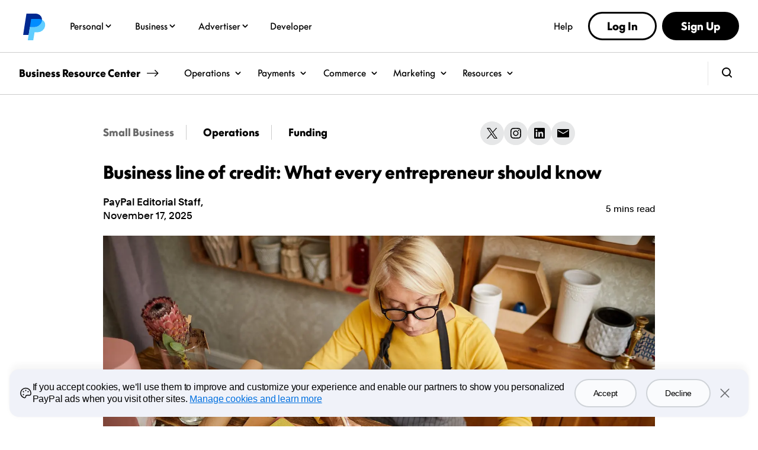

--- FILE ---
content_type: text/html; charset=utf-8
request_url: https://securepayments.paypal.com/us/brc/article/business-line-of-credit
body_size: 35292
content:
<!DOCTYPE html><html class="no-js" lang="en" dir="ltr"><head><script async src="https://www.paypalobjects.com/webcaptcha/ngrlCaptcha.min.js"></script><meta charSet="utf-8"/><meta http-equiv="X-UA-Compatible" content="IE=edge"/><title>What is a Business Line of Credit? | PayPal US</title><meta name="description" content="Discover how a business line of credit can help you invest in new projects and run day-to-day operations. Learn more about unsecured and secured lines of credit."/><meta name="keywords" content=""/><meta name="application-name" content="PayPal"/><meta name="viewport" content="width=device-width, initial-scale=1.0"/><meta name="google-site-verification" content="74T7iUnEalipliRahmnS1dsSbEcIzN-lMkDyR2ha9g0"/><link rel="canonical" href="https://www.paypal.com/us/brc/article/business-line-of-credit"/><style id="antiClickjack">html.js body {display: none !important;}</style><script type="text/javascript" nonce="fs08T14yo7BtBAqxIDioLM5mbpmZtZN3jZx/PbX+yKG/iTLQ">
    var docElement = document.documentElement;
    if (docElement) {
        docElement.classList.remove('no-js');
        docElement.classList.add('js');
    }
    if (self === top || /(paypal\.com|paypal\.cn)$/.test(window.parent.location.hostname)) {
        var antiClickjack = document.getElementById('antiClickjack');
        if (antiClickjack) {
            antiClickjack.parentNode.removeChild(antiClickjack);
        }
    } else {
        top.location = self.location;
    } if (window.console || 'console' in window) {
        setTimeout(
          console.log.bind(
            console,
            '%c WARNING!!!',
            'color:#FF8F1C; font-size:40px;'
          )
        );
        setTimeout(
          console.log.bind(
            console,
            '%c This browser feature is for developers only. Please do not copy-paste any code or run any scripts here. It may cause your PayPal account to be compromised.',
            'color:#003087; font-size:16px; font-weight: bold;'
          )
        );
        setTimeout(
          console.log.bind(
            console,
            '%c For more information, http://en.wikipedia.org/wiki/Self-XSS',
            'color:#003087; font-size:16px; font-weight: bold;'
          )
        );
    }
  </script><script type="application/ld+json" nonce="fs08T14yo7BtBAqxIDioLM5mbpmZtZN3jZx/PbX+yKG/iTLQ">
  {
    "@context": "https://schema.org",
    "@type": "Article",
    "mainEntityOfPage": {
        "@type": "WebPage",
        "@id": "https://www.paypal.com/us/brc/article/business-line-of-credit"
    },
    
    "headline": "Business line of credit: What every entrepreneur should know",
    "description": "Discover how a business line of credit can help you invest in new projects and run day-to-day operations. Learn more about unsecured and secured lines of credit.",
    "image": "https://paypalobjects.com/marketing/web/brc/brc-smb-line%20credit-operations-fund-img1-adobe245893541.jpeg",
    "author": {
        "@type": "Organization",
        "name": "PayPal"
    },
    "publisher": {
        "@type": "Organization",
        "name": "PayPal",
        "logo": {
        "@type": "ImageObject",
        "url": "https://www.paypalobjects.com/digitalassets/c/website/logo/full-text/pp_fc_hl.svg"
        }
    },
    "datePublished": "2025-11-17"
  }
</script><script type="application/ld+json" nonce="fs08T14yo7BtBAqxIDioLM5mbpmZtZN3jZx/PbX+yKG/iTLQ">{"@context":"https://schema.org","@type":"FAQPage","mainEntity":[{"@type":"Question","name":"What is a business line of credit and how does it differ from a traditional business loan?","acceptedAnswer":{"@type":"Answer","text":"A business line of credit gives you access to a revolving pool of funds, borrow only what you need, pay interest only on the amount used, and reuse the credit once repaid. Unlike a traditional business loan (which is a lump-sum with fixed repayment), a line of credit is more flexible and suited for managing cash flow or unexpected expenses."}},{"@type":"Question","name":"Who is eligible for a business line of credit and what do lenders typically look for?","acceptedAnswer":{"@type":"Answer","text":"Lenders usually require the business to have been operating for a minimum period, show revenue history, and a credit-score threshold. Some lenders may also ask for collateral. It’s important to check your specific lender’s eligibility criteria."}},{"@type":"Question","name":"What are the key costs and fees associated with a business line of credit?","acceptedAnswer":{"@type":"Answer","text":"Alongside interest, many lines of credit come with additional fees such as origination fees, unused-line fees, annual review fees, and potentially variable interest rates that can increase. It’s important to ask the lender about all upfront and ongoing costs."}}]}</script><meta name="twitter:card" content="summary_large_image"/><meta name="twitter:site" content="@paypal"/><meta name="twitter:title" content="What is a Business Line of Credit?"/><meta name="twitter:image" content="https://paypalobjects.com/marketing/web/brc/brc-smb-line%20credit-operations-fund-img1-adobe245893541.jpeg?quality=75&amp;width=1200&amp;height=630&amp;fit=crop"/><meta name="twitter:description" content="Discover how a business line of credit can help you invest in new projects and run day-to-day operations. Learn more about unsecured and secured lines of credit."/><meta property="og:type" content="website"/><meta property="og:url" content="https://www.paypal.com/us/brc/article/business-line-of-credit"/><meta property="og:title" content="What is a Business Line of Credit?"/><meta property="og:image" content="https://paypalobjects.com/marketing/web/brc/brc-smb-line%20credit-operations-fund-img1-adobe245893541.jpeg?quality=75&amp;width=1200&amp;height=630&amp;fit=crop"/><meta property="og:image:width" content="1200"/><meta property="og:image:height" content="630"/><meta property="og:description" content="Discover how a business line of credit can help you invest in new projects and run day-to-day operations. Learn more about unsecured and secured lines of credit."/><meta name="theme-color" content="#009cde"/><link rel="dns-prefetch" href="https://www.paypalobjects.com"/><link rel="dns-prefetch" href="https://www.google-analytics.com"/><meta name="robots" content="max-image-preview:large"/><meta name="robots" content="max-video-preview:-1"/><script nonce="fs08T14yo7BtBAqxIDioLM5mbpmZtZN3jZx/PbX+yKG/iTLQ">
      /** BRCAPPNODEWEB_HYDRATION_DATA_START */
        window.modelData = {
            content: {"pageData":{"articleDescriptor":{"articleId":"article/business-line-of-credit","resourceHub":"BRC","headline":{"headline":{"data":{},"nodeType":"document","content":[{"data":{},"nodeType":"paragraph","content":[{"data":{},"marks":[],"nodeType":"text","value":"Business line of credit: What every entrepreneur should know"}]}]},"headlineSize":"Headline 3","headlineTag":"h1"},"summary":{"paragraph":{"data":{},"nodeType":"document","content":[{"data":{},"nodeType":"paragraph","content":[{"data":{},"marks":[],"nodeType":"text","value":"Cash flow management is a common concern for entrepreneurs, leading many businesses to apply for a line of credit to help them invest in new projects, run their day-to-day operations, and more."}]}]},"paragraphStyle":"Body Large Bold"},"image":{"baseImage":"https://paypalobjects.com/marketing/web/brc/brc-smb-line%20credit-operations-fund-img1-adobe245893541.jpeg","mdImage":"https://paypalobjects.com/marketing/web/brc/brc-smb-line%20credit-operations-fund-img1-adobe245893541.jpeg","imageAltText":"High angle portrait of female businesswoman counting finances using calculator in small shop"},"topicGroup":{"segment":{"segment":"Small Business","segmentId":"business"},"category":{"category":"Operations","categoryId":"operations"},"topic":{"topic":"Funding","topicId":"funding"}},"author":{"authorId":"author/paypal-editorial-staff","authorGroupLabels":{"guestSpeakerLabel":"Guest","hostSpeakerLabel":"Host","authorSpeakerLabel":"Author"},"authorName":"PayPal Editorial Staff"},"socialMediaGroup":{"twitterAriaLabel":"twitter","instagramAriaLabel":"instagram","linkedInAriaLabel":"linkedin","emailAriaLabel":"email"},"articleType":"article","articleTypeLabel":"Article","articleTimeToRead":"5 mins read","datesObj":{"shortDate":"Nov 17, 2025","longDate":"November 17, 2025","rawDate":"2025-11-17T00:00-05:00"},"articleRelativeUrl":"/us/brc/article/business-line-of-credit","articleAbsoluteUrl":"https://www.paypal.com/us/brc/article/business-line-of-credit"},"articleStickyButton":{"ariaLabel":"Back to top","componentType":"ArticleStickyButton"},"components":[{"articleId":"article/business-line-of-credit","resourceHub":"BRC","headline":{"headline":{"data":{},"nodeType":"document","content":[{"data":{},"nodeType":"paragraph","content":[{"data":{},"marks":[],"nodeType":"text","value":"Business line of credit: What every entrepreneur should know"}]}]},"headlineSize":"Headline 3","headlineTag":"h1"},"topicGroup":{"segment":{"segment":"Small Business","segmentId":"business"},"category":{"category":"Operations","categoryId":"operations"},"topic":{"topic":"Funding","topicId":"funding"}},"author":{"authorId":"author/paypal-editorial-staff","authorGroupLabels":{"guestSpeakerLabel":"Guest","hostSpeakerLabel":"Host","authorSpeakerLabel":"Author"},"authorName":"PayPal Editorial Staff"},"socialMediaGroup":{"twitterAriaLabel":"twitter","instagramAriaLabel":"instagram","linkedInAriaLabel":"linkedin","emailAriaLabel":"email"},"articleType":"article","articleTypeLabel":"Article","articleTimeToRead":"5 mins read","datesObj":{"shortDate":"Nov 17, 2025","longDate":"November 17, 2025","rawDate":"2025-11-17T00:00-05:00"},"articleRelativeUrl":"/us/brc/article/business-line-of-credit","articleAbsoluteUrl":"https://www.paypal.com/us/brc/article/business-line-of-credit","heroMedia":{"image":{"baseImage":"https://paypalobjects.com/marketing/web/brc/brc-smb-line%20credit-operations-fund-img1-adobe245893541.jpeg","mdImage":"https://paypalobjects.com/marketing/web/brc/brc-smb-line%20credit-operations-fund-img1-adobe245893541.jpeg","imageAltText":"High angle portrait of female businesswoman counting finances using calculator in small shop"},"type":"Image","roundedCorners":true},"componentType":"ArticleHeader","breadcrumbLinks":{"categoryUrl":"/us/brc/operations?segment=business","topicUrl":"/us/brc/operations/funding?segment=business"}},{"paragraph":{"data":{},"nodeType":"document","content":[{"content":[{"data":{},"marks":[],"nodeType":"text","value":"Cash flow management is a common concern for entrepreneurs, leading many businesses to apply for a line of credit to help them invest in new projects, run their day-to-day operations, and more."}],"data":{},"nodeType":"paragraph"}]},"paragraphStyle":"Body Large Bold","componentType":"Paragraph"},{"headline":{"data":{},"nodeType":"document","content":[{"content":[{"data":{},"marks":[],"nodeType":"text","value":""}],"data":{},"nodeType":"paragraph"}]},"paragraph":{"data":{},"nodeType":"document","content":[{"content":[{"data":{},"marks":[],"nodeType":"text","value":"While business lines of credit are common, they can also be confusing, so it's important for potential borrowers to understand how they work before using one. Here's what you need to know."}],"data":{},"nodeType":"paragraph"}]},"paragraphStyle":"Body Large","componentType":"Paragraph"},{"headline":{"data":{},"nodeType":"document","content":[{"content":[{"data":{},"marks":[],"nodeType":"text","value":"What is a business line of credit?"}],"data":{},"nodeType":"paragraph"}]},"headlineSize":"Headline 4","paragraph":{"data":{},"nodeType":"document","content":[{"content":[{"data":{},"marks":[],"nodeType":"text","value":"A business line of credit is similar to a personal one: You're able to borrow a certain amount of money when you need it. If you're in a delivery business and a car breaks down for example, you can tap into your line of credit to pay for that repair. Owners of seasonal businesses may need to use a line of credit to pay for merchandise in July to sell in December."}],"data":{},"nodeType":"paragraph"},{"content":[{"data":{},"marks":[],"nodeType":"text","value":"Typically, lenders only charge interest on what you use, so if you borrow $10,000, you'll only have to pay interest on that amount even if your line of credit is $50,000. Lines of credit are also revolving lines of credit, which means you can tap into one over and over again as long as you pay back what you owe."}],"data":{},"nodeType":"paragraph"},{"content":[{"data":{},"marks":[],"nodeType":"text","value":"But there's one big difference between business and personal lines of credit. Business lines of credit usually come with a much higher borrowing amount, since businesses typically need more money than households to operate, and it can range from $5,000 to $150,000."}],"data":{},"nodeType":"paragraph"}]},"paragraphStyle":"Body Large","componentType":"Paragraph"},{"headline":{"data":{},"nodeType":"document","content":[{"content":[{"data":{},"marks":[],"nodeType":"text","value":"How you can apply for a business line of credit"}],"data":{},"nodeType":"paragraph"}]},"paragraph":{"data":{},"nodeType":"document","content":[{"content":[{"data":{},"marks":[],"nodeType":"text","value":"When you apply for a business line of credit, banks and other traditional lenders usually want to view your revenue history, tax returns, bank account information, a balance sheet, and a profit-and-loss statement. And generally speaking, your business will need to be up and running for six months and will require at least $25,000 in annual revenue. You typically also need a credit score of 500 or more, as lenders want to know you'll pay them back."}],"data":{},"nodeType":"paragraph"}]},"paragraphStyle":"Body Large","componentType":"Paragraph"},{"headline":{"data":{},"nodeType":"document","content":[{"content":[{"data":{},"marks":[],"nodeType":"text","value":"Pay attention to the fees"}],"data":{},"nodeType":"paragraph"}]},"headlineSize":"Headline 4","paragraph":{"data":{},"nodeType":"document","content":[{"content":[{"data":{},"marks":[],"nodeType":"text","value":"Many people think that lines of credit come with an interest rate and that's it. Unfortunately, there are often additional fees that can increase the total loan cost. For example, some banks charge origination fees, which are costs to set up a loan. Depending on the type of loan, there can also be administration fees, pre-payment fees, annual fees, and more."}],"data":{},"nodeType":"paragraph"},{"content":[{"data":{},"marks":[],"nodeType":"text","value":"Then there's the interest rate, which some banks determine based on your credit score. If you have an excellent credit score, lenders are more likely to consider you a trustworthy borrower and will feel more comfortable loaning you money at a lower rate. If you have a lower score, prepare to pay more – rates can range from a few percent to about 20% or more, depending on the lender."}],"data":{},"nodeType":"paragraph"},{"content":[{"data":{},"marks":[],"nodeType":"text","value":"Rates are also determined by the Federal Reserve's Fed Funds rate. When it rises, as it has over the last three years, borrowing costs climb too."}],"data":{},"nodeType":"paragraph"}]},"paragraphStyle":"Body Large","componentType":"Paragraph"},{"headline":{"data":{},"nodeType":"document","content":[{"content":[{"data":{},"marks":[],"nodeType":"text","value":"Secured vs. unsecured"}],"data":{},"nodeType":"paragraph"}]},"headlineSize":"Headline 4","paragraph":{"data":{},"nodeType":"document","content":[{"content":[{"data":{},"marks":[],"nodeType":"text","value":"While lines of credit or working capital-related loans are essential to helping business owners manage their day-to-day cash flow needs, there are other types of loans too."}],"data":{},"nodeType":"paragraph"},{"content":[{"data":{},"marks":[],"nodeType":"text","value":"A popular option for companies is the traditional, fixed-term business loan, which allows people to borrow much more than they can with a line of credit. It works in a similar way to a mortgage – you borrow a lump sum and then pay it back over time. This is ideal for capital-intensive projects where you need a large cash infusion to get something off the ground."}],"data":{},"nodeType":"paragraph"},{"content":[{"data":{},"marks":[],"nodeType":"text","value":"Loans can also be secured or unsecured. A secured loan is when you put up collateral, such as a piece of equipment or a building, that a lender can then take possession of if you don't pay back the loan. Secured loans typically come with lower interest rates because it's less risky for the lender. If something goes awry, they can seize that asset to recoup any losses."}],"data":{},"nodeType":"paragraph"},{"content":[{"data":{},"marks":[],"nodeType":"text","value":"With unsecured, you don't have to put any assets up for collateral, but an institution may charge a higher rate for the additional risk."}],"data":{},"nodeType":"paragraph"}]},"paragraphStyle":"Body Large","componentType":"Paragraph"},{"headline":{"data":{},"nodeType":"document","content":[{"content":[{"data":{},"marks":[],"nodeType":"text","value":"When can you access the funds?"}],"data":{},"nodeType":"paragraph"}]},"headlineSize":"Headline 4","headlineTag":"h2","paragraph":{"data":{},"nodeType":"document","content":[{"content":[{"data":{},"marks":[],"nodeType":"text","value":"Once a lender approves you for a line of credit, you can usually start using it right away. But use the money wisely – it's easy to get deep into debt, to the point where it becomes difficult to pay the outstanding amount back. If you're only covering the minimum monthly payment, then the interest you owe will only keep growing."}],"data":{},"nodeType":"paragraph"}]},"paragraphStyle":"Body Large","componentType":"Paragraph"},{"headline":{"data":{},"nodeType":"document","content":[{"content":[{"data":{},"marks":[],"nodeType":"text","value":"How do you know if a business line of credit was the right choice?"}],"data":{},"nodeType":"paragraph"}]},"headlineSize":"Headline 4","headlineTag":"h2","paragraph":{"data":{},"nodeType":"document","content":[{"content":[{"data":{},"marks":[],"nodeType":"text","value":"Usually, companies will have an idea as to what they want to use a line of credit for, but for many businesses, it just sits there until they need it. But if your business is thriving because of it, and you're able to pay it off in a reasonable time, then applying for one was the right decision."}],"data":{},"nodeType":"paragraph"},{"content":[{"data":{},"marks":[],"nodeType":"text","value":"As long as there are businesses operating in America, there will be lines of credit to help them manage their expenses and cash flow. It's a key tool in the entrepreneur's toolbox and one that can be a big factor in fueling business growth."}],"data":{},"nodeType":"paragraph"}]},"paragraphStyle":"Body Large","componentType":"Paragraph"},{"headline":{"data":{},"nodeType":"document","content":[{"content":[{"data":{},"marks":[],"nodeType":"text","value":"About PayPal for small businesses"}],"data":{},"nodeType":"paragraph"}]},"headlineSize":"Headline 4","headlineTag":"h2","paragraph":{"data":{},"nodeType":"document","content":[{"content":[{"data":{},"marks":[],"nodeType":"text","value":"More than just payment processing, PayPal has helpful solutions for every stage of business. Get tools to build your business, services and support for your day-to-day operations, or help finding the financing to expand into new markets. PayPal is the partner that grows with you. So, whether you’re selling at a local farmer’s market or to our more than 400 million accounts and 200 markets around the globe, PayPal has you covered. "},{"data":{"uri":"https://www.paypal.com/us/webapps/mpp/merchant"},"nodeType":"hyperlink","content":[{"data":{},"marks":[],"nodeType":"text","value":"Learn more"}]},{"data":{},"marks":[],"nodeType":"text","value":"."}],"data":{},"nodeType":"paragraph"}]},"paragraphStyle":"Body Large","componentType":"Paragraph"},{"textGroup":{"headline":{"data":{},"nodeType":"document","content":[{"content":[{"data":{},"marks":[],"nodeType":"text","value":"Frequently Asked Questions"}],"data":{},"nodeType":"paragraph"}]},"headlineSize":"Headline 4","headlineTag":"h2","componentType":"TextGroup"},"collection":[{"headline":"What is a business line of credit and how does it differ from a traditional business loan?","paragraph":{"data":{},"nodeType":"document","content":[{"content":[{"data":{},"marks":[],"nodeType":"text","value":"A business line of credit gives you access to a revolving pool of funds, borrow only what you need, pay interest only on the amount used, and reuse the credit once repaid. Unlike a traditional business loan (which is a lump-sum with fixed repayment), a line of credit is more flexible and suited for managing cash flow or unexpected expenses."}],"data":{},"nodeType":"paragraph"}]},"componentType":"AccordionItem"},{"headline":"Who is eligible for a business line of credit and what do lenders typically look for?","paragraph":{"data":{},"nodeType":"document","content":[{"content":[{"data":{},"marks":[],"nodeType":"text","value":"Lenders usually require the business to have been operating for a minimum period, show revenue history, and a credit-score threshold. Some lenders may also ask for collateral. It’s important to check your specific lender’s eligibility criteria."}],"data":{},"nodeType":"paragraph"}]},"componentType":"AccordionItem"},{"headline":"What are the key costs and fees associated with a business line of credit?","paragraph":{"data":{},"nodeType":"document","content":[{"content":[{"data":{},"marks":[],"nodeType":"text","value":"Alongside interest, many lines of credit come with additional fees such as origination fees, unused-line fees, annual review fees, and potentially variable interest rates that can increase. It’s important to ask the lender about all upfront and ongoing costs."}],"data":{},"nodeType":"paragraph"}]},"componentType":"AccordionItem"}],"componentType":"FaqType"},{"headerTextGroup":{"textGroup":{"headline":{"data":{},"nodeType":"document","content":[{"content":[{"data":{},"marks":[],"nodeType":"text","value":"Related content "}],"data":{},"nodeType":"paragraph"}]},"headlineSize":"Headline 3","headlineTag":"h2","componentType":"TextGroup"},"topSpacer":"4vw","bottomSpacer":"4vw","componentType":"HeaderTextGroup","headlineTag":"h2","headlineSize":"Headline 4"},"topic":{"segment":{"segment":"Small Business","segmentId":"business","componentType":"ArticleSegment"},"category":{"category":"Operations","categoryId":"operations","componentType":"ArticleCategory"},"topic":{"topic":"Funding","topicId":"funding","componentType":"ArticleTopic"},"componentType":"ArticleTopicGroup"},"componentType":"ArticleCardCarousel","collection":[{"articleId":"article/venture-capitalist-vs-angel-investor","resourceHub":"BRC","headline":{"headline":{"data":{},"nodeType":"document","content":[{"data":{},"nodeType":"paragraph","content":[{"data":{},"marks":[],"nodeType":"text","value":"Venture capitalist vs. angel investor: Key differences"}]}]},"headlineSize":"Headline 3","headlineTag":"h1","componentType":"Paragraph"},"summary":{"paragraph":{"data":{},"nodeType":"document","content":[{"data":{},"nodeType":"paragraph","content":[{"data":{},"marks":[],"nodeType":"text","value":"The key difference between venture capitalists and angel investors is that angel investors use their own money to fund early-stage startups, often offering mentorship in exchange for equity. Venture capitalists invest larger amounts through firms, usually at later stages, and seek more control in return."}]}]},"paragraphStyle":"Body Large Bold","componentType":"Paragraph"},"image":{"baseImage":"https://www.paypalobjects.com/marketing/BRC%20SEO%20Images/Artboard%207.jpg","mdImage":"https://www.paypalobjects.com/marketing/BRC%20SEO%20Images/Artboard%207.jpg","imageAltText":"Woman smiling looking at her smartphone. ","componentType":"Image"},"topicGroup":{"segment":{"segment":"Small Business","segmentId":"business","componentType":"ArticleSegment"},"category":{"category":"Operations","categoryId":"operations","componentType":"ArticleCategory"},"topic":{"topic":"Funding","topicId":"funding","componentType":"ArticleTopic"},"componentType":"ArticleTopicGroup"},"author":{"authorId":"author/paypal-editorial-staff","authorGroupLabels":{"guestSpeakerLabel":"Guest","hostSpeakerLabel":"Host","authorSpeakerLabel":"Author","componentType":"AuthorGroupLabels"},"authorName":"PayPal Editorial Staff","componentType":"ArticleAuthorGroup"},"socialMediaGroup":{"twitterAriaLabel":"twitter","instagramAriaLabel":"instagram","linkedInAriaLabel":"linkedin","emailAriaLabel":"email","componentType":"SocialMediaGroup"},"articleType":"article","articleTypeLabel":"Article","articleTimeToRead":"5 mins read","datesObj":{"shortDate":"Aug 23, 2025","longDate":"August 23, 2025","rawDate":"2025-08-23T00:00-05:00"},"articleRelativeUrl":"/us/brc/article/venture-capitalist-vs-angel-investor","articleAbsoluteUrl":"https://www.paypal.com/us/brc/article/venture-capitalist-vs-angel-investor","componentType":"ArticleDescriptor"},{"articleId":"article/business-loan-vs-line-of-credit","resourceHub":"BRC","headline":{"headline":{"data":{},"nodeType":"document","content":[{"data":{},"nodeType":"paragraph","content":[{"data":{},"marks":[],"nodeType":"text","value":"Business line of credit vs loan: understanding the key differences and choosing the right option"}]}]},"headlineSize":"Headline 3","headlineTag":"h1","componentType":"Paragraph"},"summary":{"paragraph":{"data":{},"nodeType":"document","content":[{"data":{},"nodeType":"paragraph","content":[{"data":{},"marks":[],"nodeType":"text","value":"Growing businesses may require financing options to help improve cash flow, manage expenses, and hire new staff. A business line of credit vs loan are two common solutions that provide entrepreneurs with access to funding."}]}]},"paragraphStyle":"Body Large Bold","disclaimerText":{"paragraph":{"data":{},"nodeType":"document","content":[{"data":{},"nodeType":"paragraph","content":[{"data":{},"marks":[],"nodeType":"text","value":"The content of this article is provided for informational purposes only. You should always obtain independent business, tax, financial, and legal advice before making any business decision."}]}]},"componentType":"DisclosureType"},"componentType":"Paragraph"},"image":{"baseImage":"https://www.paypalobjects.com/marketing/brc_laptop%20with%20box_shipping_AdobeStock308618001.jpg","mdImage":"https://www.paypalobjects.com/marketing/brc_laptop%20with%20box_shipping_AdobeStock308618001.jpg","imageAltText":"Two business owner working together to pack products and check customers' orders on their laptop","componentType":"Image"},"topicGroup":{"segment":{"segment":"Small Business","segmentId":"business","componentType":"ArticleSegment"},"category":{"category":"Operations","categoryId":"operations","componentType":"ArticleCategory"},"topic":{"topic":"Funding","topicId":"funding","componentType":"ArticleTopic"},"componentType":"ArticleTopicGroup"},"author":{"authorId":"author/paypal-editorial-staff","authorGroupLabels":{"guestSpeakerLabel":"Guest","hostSpeakerLabel":"Host","authorSpeakerLabel":"Author","componentType":"AuthorGroupLabels"},"authorName":"PayPal Editorial Staff","componentType":"ArticleAuthorGroup"},"socialMediaGroup":{"twitterAriaLabel":"twitter","instagramAriaLabel":"instagram","linkedInAriaLabel":"linkedin","emailAriaLabel":"email","componentType":"SocialMediaGroup"},"articleType":"article","articleTypeLabel":"Article","articleTimeToRead":"9 mins read","datesObj":{"shortDate":"Aug 22, 2025","longDate":"August 22, 2025","rawDate":"2025-08-22T00:00-05:00"},"articleRelativeUrl":"/us/brc/article/business-loan-vs-line-of-credit","articleAbsoluteUrl":"https://www.paypal.com/us/brc/article/business-loan-vs-line-of-credit","componentType":"ArticleDescriptor"},{"articleId":"article/cash-advance-vs-business-loan","resourceHub":"BRC","headline":{"headline":{"data":{},"nodeType":"document","content":[{"data":{},"nodeType":"paragraph","content":[{"data":{},"marks":[],"nodeType":"text","value":"What is a merchant cash advance (MCA), and how does it work?"}]}]},"headlineSize":"Headline 3","headlineTag":"h1","componentType":"Paragraph"},"summary":{"paragraph":{"data":{},"nodeType":"document","content":[{"data":{},"nodeType":"paragraph","content":[{"data":{},"marks":[],"nodeType":"text","value":"Pay-as-you-go is a popular repayment method across many different business models. It’s why merchant cash advances (MCAs) are an attractive option for startups or small businesses."}]}]},"paragraphStyle":"Body Large Bold","componentType":"Paragraph"},"image":{"baseImage":"https://www.paypalobjects.com/marketing/web/brc/brc_couplewithlaptopinkitchen_accountingandbilling_601595139.JPG","mdImage":"https://www.paypalobjects.com/marketing/web/brc/brc_couplewithlaptopinkitchen_accountingandbilling_601595139.JPG","imageAltText":"A couple with laptop reviewing paperwork in home kitchen","componentType":"Image"},"topicGroup":{"segment":{"segment":"Small Business","segmentId":"business","componentType":"ArticleSegment"},"category":{"category":"Operations","categoryId":"operations","componentType":"ArticleCategory"},"topic":{"topic":"Funding","topicId":"funding","componentType":"ArticleTopic"},"componentType":"ArticleTopicGroup"},"author":{"authorId":"author/paypal-editorial-staff","authorGroupLabels":{"guestSpeakerLabel":"Guest","hostSpeakerLabel":"Host","authorSpeakerLabel":"Author","componentType":"AuthorGroupLabels"},"authorName":"PayPal Editorial Staff","componentType":"ArticleAuthorGroup"},"socialMediaGroup":{"twitterAriaLabel":"twitter","instagramAriaLabel":"instagram","linkedInAriaLabel":"linkedin","emailAriaLabel":"email","componentType":"SocialMediaGroup"},"articleType":"article","articleTypeLabel":"Article","articleTimeToRead":"4 mins read","datesObj":{"shortDate":"Aug 12, 2025","longDate":"August 12, 2025","rawDate":"2025-08-12T00:00-05:00"},"articleRelativeUrl":"/us/brc/article/cash-advance-vs-business-loan","articleAbsoluteUrl":"https://www.paypal.com/us/brc/article/cash-advance-vs-business-loan","componentType":"ArticleDescriptor"},{"articleId":"article/powering-cash-flow-in-business-growth","resourceHub":"BRC","headline":{"headline":{"data":{},"nodeType":"document","content":[{"data":{},"nodeType":"paragraph","content":[{"data":{},"marks":[],"nodeType":"text","value":"How to power your cash flow throughout the business growth cycle"}]}]},"headlineSize":"Headline 3","headlineTag":"h1","componentType":"Paragraph"},"summary":{"paragraph":{"data":{},"nodeType":"document","content":[{"data":{},"nodeType":"paragraph","content":[{"data":{},"marks":[],"nodeType":"text","value":"Ambitious business owners frequently set goals for what kind of growth they want to achieve, and then make plans to get there. For small businesses, a steady cash flow is a primary element of reaching your growth objectives."}]}]},"paragraphStyle":"Body Large Bold","disclaimerText":{"paragraph":{"data":{},"nodeType":"document","content":[{"data":{},"nodeType":"paragraph","content":[{"data":{},"marks":[],"nodeType":"text","value":"The content of this article is provided for informational purposes only. You should always obtain independent business, tax, financial, and legal advice before making any business decision."}]},{"data":{},"nodeType":"paragraph","content":[{"data":{},"marks":[],"nodeType":"text","value":"^1^ Forbes (October 2024).  “"},{"data":{"uri":"https://www.forbes.com/councils/forbesbusinesscouncil/2024/10/11/how-to-overcome-cash-flow-challenges/"},"nodeType":"hyperlink","content":[{"data":{},"marks":[],"nodeType":"text","value":"How to Overcome Cash Flow Challenges"}]},{"data":{},"marks":[],"nodeType":"text","value":".”"}]},{"data":{},"nodeType":"paragraph","content":[{"data":{},"marks":[],"nodeType":"text","value":"^2^,^3^ The lender for PayPal Working Capital and PayPal Business Loans is WebBank."}]},{"data":{},"nodeType":"paragraph","content":[{"data":{},"marks":[],"nodeType":"text","value":"^4^ To be considered for a PayPal Business Debit Mastercard, a customer must have a PayPal Business or PayPal Balance account. "}]},{"data":{},"nodeType":"paragraph","content":[{"data":{},"marks":[],"nodeType":"text","value":""}]},{"data":{},"nodeType":"paragraph","content":[{"data":{},"marks":[],"nodeType":"text","value":"The PayPal Business Debit Mastercard® is issued by The Bancorp Bank, N.A. (“The Bancorp”) pursuant to a license by Mastercard International Incorporated. Mastercard and the circles design are registered trademarks of Mastercard International Incorporated. The Card may be used everywhere Mastercard is accepted. The Bancorp. is issuer of the Card only and not responsible for the associated accounts or other products, services, or offers from PayPal."}]},{"data":{},"nodeType":"paragraph","content":[{"data":{},"marks":[],"nodeType":"text","value":""}]}]},"componentType":"DisclosureType"},"componentType":"Paragraph"},"image":{"baseImage":"https://paypalobjects.com/vendor/General%20SMB_09.jpg","mdImage":"https://paypalobjects.com/vendor/General%20SMB_09.jpg","imageAltText":"Discover how maintaining steady cash flow can help small business owners achieve their growth goals at every stage of the business cycle.","componentType":"Image"},"topicGroup":{"segment":{"segment":"Small Business","segmentId":"business","componentType":"ArticleSegment"},"category":{"category":"Operations","categoryId":"operations","componentType":"ArticleCategory"},"topic":{"topic":"Funding","topicId":"funding","componentType":"ArticleTopic"},"componentType":"ArticleTopicGroup"},"author":{"authorId":"paypal-editorial-staff","authorGroupLabels":{"guestSpeakerLabel":"Guest","hostSpeakerLabel":"Host","authorSpeakerLabel":"Author","componentType":"AuthorGroupLabels"},"authorName":"PayPal Editorial Staff","componentType":"ArticleAuthorGroup"},"socialMediaGroup":{"twitterAriaLabel":"twitter","instagramAriaLabel":"instagram","linkedInAriaLabel":"linkedin","emailAriaLabel":"email","componentType":"SocialMediaGroup"},"articleType":"article","articleTypeLabel":"Article","articleTimeToRead":"4 mins read","datesObj":{"shortDate":"Jun 6, 2025","longDate":"June 6, 2025","rawDate":"2025-06-06T00:00-05:00"},"articleRelativeUrl":"/us/brc/article/powering-cash-flow-in-business-growth","articleAbsoluteUrl":"https://www.paypal.com/us/brc/article/powering-cash-flow-in-business-growth","componentType":"ArticleDescriptor"},{"articleId":"article/what-is-a-venture-capitalist","resourceHub":"BRC","headline":{"headline":{"data":{},"nodeType":"document","content":[{"data":{},"nodeType":"paragraph","content":[{"data":{},"marks":[],"nodeType":"text","value":"What is a venture capitalist and how can they help grow your business?"}]}]},"headlineSize":"Headline 3","headlineTag":"h1","componentType":"Paragraph"},"summary":{"headline":{"data":{},"nodeType":"document","content":[{"data":{},"nodeType":"paragraph","content":[{"data":{},"marks":[],"nodeType":"text","value":""}]}]},"paragraph":{"data":{},"nodeType":"document","content":[{"data":{},"nodeType":"paragraph","content":[{"data":{},"marks":[],"nodeType":"text","value":"Venture capital is a popular form of private equity and financing for startups and small businesses. Venture capitalists can provide valuable funding to organizations at all stages of growth. "}]}]},"paragraphStyle":"Body Large Bold","componentType":"Paragraph"},"image":{"baseImage":"https://www.paypalobjects.com/marketing/web/brc/brc_couple%20looking%20at%20laptop%20in%20cafe_laptop_197330541.JPG","mdImage":"https://www.paypalobjects.com/marketing/web/brc/brc_couple%20looking%20at%20laptop%20in%20cafe_laptop_197330541.JPG","imageAltText":"A couple at a cafe looking at a laptop.","componentType":"Image"},"topicGroup":{"segment":{"segment":"Small Business","segmentId":"business","componentType":"ArticleSegment"},"category":{"category":"Operations","categoryId":"operations","componentType":"ArticleCategory"},"topic":{"topic":"Funding","topicId":"funding","componentType":"ArticleTopic"},"componentType":"ArticleTopicGroup"},"author":{"authorId":"author/paypal-editorial-staff","authorGroupLabels":{"guestSpeakerLabel":"Guest","hostSpeakerLabel":"Host","authorSpeakerLabel":"Author","componentType":"AuthorGroupLabels"},"authorName":"PayPal Editorial Staff","componentType":"ArticleAuthorGroup"},"socialMediaGroup":{"twitterAriaLabel":"twitter","instagramAriaLabel":"instagram","linkedInAriaLabel":"linkedin","emailAriaLabel":"email","componentType":"SocialMediaGroup"},"articleType":"article","articleTypeLabel":"Article","articleTimeToRead":"7 mins read","datesObj":{"shortDate":"Jun 6, 2025","longDate":"June 6, 2025","rawDate":"2025-06-06T00:00-05:00"},"articleRelativeUrl":"/us/brc/article/what-is-a-venture-capitalist","articleAbsoluteUrl":"https://www.paypal.com/us/brc/article/what-is-a-venture-capitalist","componentType":"ArticleDescriptor"},{"articleId":"article/what-is-an-angel-investor","resourceHub":"BRC","headline":{"headline":{"data":{},"nodeType":"document","content":[{"data":{},"nodeType":"paragraph","content":[{"data":{},"marks":[],"nodeType":"text","value":"What is an angel investor and how can one help your business?"}]}]},"headlineSize":"Headline 3","headlineTag":"h1","componentType":"Paragraph"},"summary":{"headline":{"data":{},"nodeType":"document","content":[{"data":{},"nodeType":"paragraph","content":[{"data":{},"marks":[],"nodeType":"text","value":""}]}]},"paragraph":{"data":{},"nodeType":"document","content":[{"data":{},"nodeType":"paragraph","content":[{"data":{},"marks":[],"nodeType":"text","value":"An angel investor is typically a high net-worth individual who funds entrepreneurs and early-stage companies in exchange for a minority stake in their business. These investors are often successful entrepreneurs or business owners. In some cases, they can also be family members or friends who want to support businesses and individuals they believe have the potential to succeed."}]}]},"paragraphStyle":"Body Large Bold","componentType":"Paragraph"},"image":{"baseImage":"https://www.paypalobjects.com/marketing/web/brc/brc_man%20and%20woman%20coworker%20talking_corporate_478175910.JPG","mdImage":"https://www.paypalobjects.com/marketing/web/brc/brc_man%20and%20woman%20coworker%20talking_corporate_478175910.JPG","imageAltText":"Two coworkers having a conversation.","componentType":"Image"},"topicGroup":{"segment":{"segment":"Small Business","segmentId":"business","componentType":"ArticleSegment"},"category":{"category":"Operations","categoryId":"operations","componentType":"ArticleCategory"},"topic":{"topic":"Funding","topicId":"funding","componentType":"ArticleTopic"},"componentType":"ArticleTopicGroup"},"author":{"authorId":"author/paypal-editorial-staff","authorGroupLabels":{"guestSpeakerLabel":"Guest","hostSpeakerLabel":"Host","authorSpeakerLabel":"Author","componentType":"AuthorGroupLabels"},"authorName":"PayPal Editorial Staff","componentType":"ArticleAuthorGroup"},"socialMediaGroup":{"twitterAriaLabel":"twitter","instagramAriaLabel":"instagram","linkedInAriaLabel":"linkedin","emailAriaLabel":"email","componentType":"SocialMediaGroup"},"articleType":"article","articleTypeLabel":"Article","articleTimeToRead":"5 mins read","datesObj":{"shortDate":"Apr 4, 2025","longDate":"April 4, 2025","rawDate":"2025-04-04T00:00-05:00"},"articleRelativeUrl":"/us/brc/article/what-is-an-angel-investor","articleAbsoluteUrl":"https://www.paypal.com/us/brc/article/what-is-an-angel-investor","componentType":"ArticleDescriptor"}],"type":"standard","theme":"neutral 100","topSpacer":"4vw","bottomSpacer":"4vw"}],"globalDisclosure":{"componentType":"Disclosure","paragraph":{"data":{},"content":[{"data":{},"nodeType":"paragraph","content":[{"data":{},"marks":[],"nodeType":"text","value":"The content of this article is provided for informational purposes only. You should always obtain independent business, tax, financial, and legal advice before making any business decision."}]}],"nodeType":"document"},"collection":[]},"subNav":{"title":{"type":"Link","text":"Business Resource Center","url":"/us/brc/","target":"_self","componentType":"SubNavItemLink"},"displayNav":"Always","theme":"white","itemCollection":[{"type":"Dropdown","text":"Operations","menuTitle":{"type":"Link","text":"Operations","url":"/us/brc/operations","target":"_self","componentType":"SubNavItemLink"},"menuLinkCollection":[{"type":"Link","text":"Funding","url":"/us/brc/operations/funding","target":"_self","componentType":"SubNavItemLink"},{"type":"Link","text":"Accounting","url":"/us/brc/operations/accounting","target":"_self","componentType":"SubNavItemLink"},{"type":"Link","text":"Fraud and Risk Management","url":"/us/brc/operations/fraud-management","target":"_self","componentType":"SubNavItemLink"},{"type":"Link","text":"Security and Compliance","url":"/us/brc/operations/security-compliance","target":"_self","componentType":"SubNavItemLink"},{"type":"Link","text":"Run Your Business","url":"/us/brc/operations/run-your-business","target":"_self","componentType":"SubNavItemLink"},{"type":"Link","text":"Revenue Generation","url":"/us/brc/operations/revenue-generation","target":"_self","componentType":"SubNavItemLink"},{"type":"Link","text":"Business Analytics","url":"/us/brc/operations/business-analytics","target":"_self","componentType":"SubNavItemLink"}],"componentType":"SubNavItemDropdown"},{"type":"Dropdown","text":"Payments","menuTitle":{"type":"Link","text":"Payments","url":"/us/brc/payments","target":"_self","componentType":"SubNavItemLink"},"menuLinkCollection":[{"type":"Link","text":"Payment Processing","url":"/us/brc/payments/payment-processing","target":"_self","componentType":"SubNavItemLink"},{"type":"Link","text":"Payment Methods","url":"/us/brc/payments/payment-methods","target":"_self","componentType":"SubNavItemLink"},{"type":"Link","text":"Billing and Expenses","url":"/us/brc/payments/billing-expenses","target":"_self","componentType":"SubNavItemLink"}],"componentType":"SubNavItemDropdown"},{"type":"Dropdown","text":"Commerce","menuTitle":{"type":"Link","text":"Commerce","url":"/us/brc/commerce","target":"_self","componentType":"SubNavItemLink"},"menuLinkCollection":[{"type":"Link","text":"E-commerce","url":"/us/brc/commerce/e-commerce","target":"_self","componentType":"SubNavItemLink"},{"type":"Link","text":"Omnichannel","url":"/us/brc/commerce/omnichannel","target":"_self","componentType":"SubNavItemLink"},{"type":"Link","text":"Customer Experience","url":"/us/brc/commerce/customer-experience","target":"_self","componentType":"SubNavItemLink"},{"type":"Link","text":"Start Up","url":"/us/brc/commerce/start-up","target":"_self","componentType":"SubNavItemLink"},{"type":"Link","text":"Shipping","url":"/us/brc/commerce/shipping","target":"_self","componentType":"SubNavItemLink"},{"type":"Link","text":"Charities","url":"/us/brc/commerce/charities","target":"_self","componentType":"SubNavItemLink"}],"componentType":"SubNavItemDropdown"},{"type":"Dropdown","text":"Marketing","menuTitle":{"type":"Link","text":"Marketing","url":"/us/brc/marketing","target":"_self","componentType":"SubNavItemLink"},"menuLinkCollection":[{"type":"Link","text":"Customer Acquisition","url":"/us/brc/marketing/customer-acquisition","target":"_self","componentType":"SubNavItemLink"},{"type":"Link","text":"Digital Marketing","url":"/us/brc/marketing/digital-marketing","target":"_self","componentType":"SubNavItemLink"}],"componentType":"SubNavItemDropdown"},{"type":"Dropdown","text":"Resources","menuTitle":{"type":"Link","text":"Resources","url":"/us/brc/resources","target":"_self","componentType":"SubNavItemLink"},"menuLinkCollection":[{"type":"Link","text":"Webinars and Trainings","url":"/us/brc/resources/webinars-trainings","target":"_self","componentType":"SubNavItemLink"},{"type":"Link","text":"Reports and Insights","url":"/us/brc/resources/reports-insights","target":"_self","componentType":"SubNavItemLink"},{"type":"Link","text":"Case Studies","url":"/us/brc/resources/case-studies","target":"_self","componentType":"SubNavItemLink"}],"componentType":"SubNavItemDropdown"}],"search":{"content":{"searchLabels":{"requestFailedError":"Something went wrong. Please try again later.","popularResourceHeadingText":"Popular resources","placeholderText":"Start typing to see some results...","resultHeading":"Resources","loadMoreText":"Show more results","escText":"{{ESC}} to dismiss","enterSearchHint":"{{ENTER} to dismiss","feedbackText":"Is this helpful?","filterHelpText":"BRC for business-related results, or select Money Hub for financial and money management-related results.","footerAriaLabel":"Search Modal Footer","ariaFallbackLabel":"Search Loading","showResultForText":"Show result for","endOfResultsText":"End of results","noResultError":"No results were returned for your search. Please try a new search.","modalLabel":"search-modal","buttonLabel":"search-button","componentType":"SearchLabels"},"popularResources":[{"pageTitle":"Create an online checkout in minutes. No developer needed.","url":"https://www.paypal.com/us/brc/article/how-to-accept-payments-using-low-code-payment-tools?locale.x=en_US"},{"pageTitle":"How to accept payments virtually anywhere with Tap to Pay on the PayPal App","url":"https://www.paypal.com/us/brc/article/tap-to-pay-on-paypal-app?locale.x=en_US"},{"pageTitle":"How to save money: 35 money-saving tips and tricks","url":"https://www.paypal.com/us/money-hub/article/how-to-save-money?locale.x=en_US"},{"pageTitle":"Debit vs. credit card: Key differences &amp; when to use each","url":"https://www.paypal.com/us/money-hub/article/debit-vs-credit-card?locale.x=en_US"},{"pageTitle":"11 types of savings accounts and how they differ","url":"https://www.paypal.com/us/money-hub/article/places-to-put-your-savings?locale.x=en_US"}]},"config":{"baseUrl":"/","endpoint":"brc/api/v2/search","allowedParams":["client_id"],"searchMode":"instant-search","numberOfResultsPerRequest":20,"hideFooter":true,"closeOnBackgroundClick":true,"maxLength":100,"minCharForInstantSearch":3,"position":"right","paginationType":"infinite-scroll","componentType":"SearchConfig"}},"controlLabels":{"ariaLabel":"Close navigation","popupCloseButtonLabel":"Close navigation","componentType":"SubNavControlLabels"},"componentType":"SubNav"},"aboveHeader":[]}},
            fpti: {"dataString":"pgrp=main%3Amktg%3Abrc%3Aarticle%3Abusiness-line-of-credit&page=main%3Amktg%3Abrc%3Aarticle%3Abusiness-line-of-credit%3A%3A%3A&qual=&comp=brcappnodeweb&tsrce=brcappnodeweb&cu=0&ef_policy=ccpa&c_prefs=&pxpguid=&pgst=1769101701953&calc=c9c20a723dc00&csci=6b65ebb212b7448c8e70ccb67a950f1d&nsid=j4499DA5Hrm3-LtPng4nHnKwNplWmmJf&rsta=en_US&ccpg=US&pgtf=Nodejs&s=ci&env=live&event_name=ppcom_brc_page_viewed&space_key=SKDENK&page_type=ecm&url_path=%2Fbrc%2Farticle%2Fbusiness-line-of-credit&pagesf=business","varName":"pta","name":"pta","jsURL":"https://www.paypalobjects.com","serverURL":"https://t.paypal.com/ts"},
            pageInfo: {"pageName":"article-page","locality":{"language":"en","country":"US","locale":"en_US"},"directionality":"ltr","runMode":"production","pageURI":"article/business-line-of-credit","clientInfo":{"client_locale":"en_US","client_locale_country":"US","client_locale_language":"en","initialViewPort":"lg"},"pageSegment":"brc","baseURI":"https://www.paypal.com/US","baseNoLocaleUri":"https://www.paypal.com","reduceMotion":false,"queryStringParams":{},"isLoggedIn":false,"aboveHeader":[],"pageReferenceFields":{"headerMedia":{"image":{"baseImage":"https://paypalobjects.com/marketing/web/brc/brc-smb-line%20credit-operations-fund-img1-adobe245893541.jpeg","mdImage":"https://paypalobjects.com/marketing/web/brc/brc-smb-line%20credit-operations-fund-img1-adobe245893541.jpeg","imageAltText":"High angle portrait of female businesswoman counting finances using calculator in small shop","componentType":"Image"},"type":"Image","roundedCorners":true,"componentType":"MediaFrame"},"components":[{"paragraph":{"data":{},"nodeType":"document","content":[{"data":{},"nodeType":"paragraph","content":[{"data":{},"marks":[],"nodeType":"text","value":"Cash flow management is a common concern for entrepreneurs, leading many businesses to apply for a line of credit to help them invest in new projects, run their day-to-day operations, and more."}]}]},"paragraphStyle":"Body Large Bold","componentType":"Paragraph"},{"headline":{"data":{},"nodeType":"document","content":[{"data":{},"nodeType":"paragraph","content":[{"data":{},"marks":[],"nodeType":"text","value":""}]}]},"paragraph":{"data":{},"nodeType":"document","content":[{"data":{},"nodeType":"paragraph","content":[{"data":{},"marks":[],"nodeType":"text","value":"While business lines of credit are common, they can also be confusing, so it's important for potential borrowers to understand how they work before using one. Here's what you need to know."}]}]},"paragraphStyle":"Body Large","componentType":"Paragraph"},{"headline":{"data":{},"nodeType":"document","content":[{"data":{},"nodeType":"paragraph","content":[{"data":{},"marks":[],"nodeType":"text","value":"What is a business line of credit?"}]}]},"headlineSize":"Headline 4","paragraph":{"data":{},"nodeType":"document","content":[{"data":{},"nodeType":"paragraph","content":[{"data":{},"marks":[],"nodeType":"text","value":"A business line of credit is similar to a personal one: You're able to borrow a certain amount of money when you need it. If you're in a delivery business and a car breaks down for example, you can tap into your line of credit to pay for that repair. Owners of seasonal businesses may need to use a line of credit to pay for merchandise in July to sell in December."}]},{"data":{},"nodeType":"paragraph","content":[{"data":{},"marks":[],"nodeType":"text","value":"Typically, lenders only charge interest on what you use, so if you borrow $10,000, you'll only have to pay interest on that amount even if your line of credit is $50,000. Lines of credit are also revolving lines of credit, which means you can tap into one over and over again as long as you pay back what you owe."}]},{"data":{},"nodeType":"paragraph","content":[{"data":{},"marks":[],"nodeType":"text","value":"But there's one big difference between business and personal lines of credit. Business lines of credit usually come with a much higher borrowing amount, since businesses typically need more money than households to operate, and it can range from $5,000 to $150,000."}]}]},"paragraphStyle":"Body Large","componentType":"Paragraph"},{"headline":{"data":{},"nodeType":"document","content":[{"data":{},"nodeType":"paragraph","content":[{"data":{},"marks":[],"nodeType":"text","value":"How you can apply for a business line of credit"}]}]},"paragraph":{"data":{},"nodeType":"document","content":[{"data":{},"nodeType":"paragraph","content":[{"data":{},"marks":[],"nodeType":"text","value":"When you apply for a business line of credit, banks and other traditional lenders usually want to view your revenue history, tax returns, bank account information, a balance sheet, and a profit-and-loss statement. And generally speaking, your business will need to be up and running for six months and will require at least $25,000 in annual revenue. You typically also need a credit score of 500 or more, as lenders want to know you'll pay them back."}]}]},"paragraphStyle":"Body Large","componentType":"Paragraph"},{"headline":{"data":{},"nodeType":"document","content":[{"data":{},"nodeType":"paragraph","content":[{"data":{},"marks":[],"nodeType":"text","value":"Pay attention to the fees"}]}]},"headlineSize":"Headline 4","paragraph":{"data":{},"nodeType":"document","content":[{"data":{},"nodeType":"paragraph","content":[{"data":{},"marks":[],"nodeType":"text","value":"Many people think that lines of credit come with an interest rate and that's it. Unfortunately, there are often additional fees that can increase the total loan cost. For example, some banks charge origination fees, which are costs to set up a loan. Depending on the type of loan, there can also be administration fees, pre-payment fees, annual fees, and more."}]},{"data":{},"nodeType":"paragraph","content":[{"data":{},"marks":[],"nodeType":"text","value":"Then there's the interest rate, which some banks determine based on your credit score. If you have an excellent credit score, lenders are more likely to consider you a trustworthy borrower and will feel more comfortable loaning you money at a lower rate. If you have a lower score, prepare to pay more – rates can range from a few percent to about 20% or more, depending on the lender."}]},{"data":{},"nodeType":"paragraph","content":[{"data":{},"marks":[],"nodeType":"text","value":"Rates are also determined by the Federal Reserve's Fed Funds rate. When it rises, as it has over the last three years, borrowing costs climb too."}]}]},"paragraphStyle":"Body Large","componentType":"Paragraph"},{"headline":{"data":{},"nodeType":"document","content":[{"data":{},"nodeType":"paragraph","content":[{"data":{},"marks":[],"nodeType":"text","value":"Secured vs. unsecured"}]}]},"headlineSize":"Headline 4","paragraph":{"data":{},"nodeType":"document","content":[{"data":{},"nodeType":"paragraph","content":[{"data":{},"marks":[],"nodeType":"text","value":"While lines of credit or working capital-related loans are essential to helping business owners manage their day-to-day cash flow needs, there are other types of loans too."}]},{"data":{},"nodeType":"paragraph","content":[{"data":{},"marks":[],"nodeType":"text","value":"A popular option for companies is the traditional, fixed-term business loan, which allows people to borrow much more than they can with a line of credit. It works in a similar way to a mortgage – you borrow a lump sum and then pay it back over time. This is ideal for capital-intensive projects where you need a large cash infusion to get something off the ground."}]},{"data":{},"nodeType":"paragraph","content":[{"data":{},"marks":[],"nodeType":"text","value":"Loans can also be secured or unsecured. A secured loan is when you put up collateral, such as a piece of equipment or a building, that a lender can then take possession of if you don't pay back the loan. Secured loans typically come with lower interest rates because it's less risky for the lender. If something goes awry, they can seize that asset to recoup any losses."}]},{"data":{},"nodeType":"paragraph","content":[{"data":{},"marks":[],"nodeType":"text","value":"With unsecured, you don't have to put any assets up for collateral, but an institution may charge a higher rate for the additional risk."}]}]},"paragraphStyle":"Body Large","componentType":"Paragraph"},{"headline":{"data":{},"nodeType":"document","content":[{"data":{},"nodeType":"paragraph","content":[{"data":{},"marks":[],"nodeType":"text","value":"When can you access the funds?"}]}]},"headlineSize":"Headline 4","headlineTag":"h2","paragraph":{"data":{},"nodeType":"document","content":[{"data":{},"nodeType":"paragraph","content":[{"data":{},"marks":[],"nodeType":"text","value":"Once a lender approves you for a line of credit, you can usually start using it right away. But use the money wisely – it's easy to get deep into debt, to the point where it becomes difficult to pay the outstanding amount back. If you're only covering the minimum monthly payment, then the interest you owe will only keep growing."}]}]},"paragraphStyle":"Body Large","componentType":"Paragraph"},{"headline":{"data":{},"nodeType":"document","content":[{"data":{},"nodeType":"paragraph","content":[{"data":{},"marks":[],"nodeType":"text","value":"How do you know if a business line of credit was the right choice?"}]}]},"headlineSize":"Headline 4","headlineTag":"h2","paragraph":{"data":{},"nodeType":"document","content":[{"data":{},"nodeType":"paragraph","content":[{"data":{},"marks":[],"nodeType":"text","value":"Usually, companies will have an idea as to what they want to use a line of credit for, but for many businesses, it just sits there until they need it. But if your business is thriving because of it, and you're able to pay it off in a reasonable time, then applying for one was the right decision."}]},{"data":{},"nodeType":"paragraph","content":[{"data":{},"marks":[],"nodeType":"text","value":"As long as there are businesses operating in America, there will be lines of credit to help them manage their expenses and cash flow. It's a key tool in the entrepreneur's toolbox and one that can be a big factor in fueling business growth."}]}]},"paragraphStyle":"Body Large","componentType":"Paragraph"},{"headline":{"data":{},"nodeType":"document","content":[{"data":{},"nodeType":"paragraph","content":[{"data":{},"marks":[],"nodeType":"text","value":"About PayPal for small businesses"}]}]},"headlineSize":"Headline 4","headlineTag":"h2","paragraph":{"data":{},"nodeType":"document","content":[{"data":{},"nodeType":"paragraph","content":[{"data":{},"marks":[],"nodeType":"text","value":"More than just payment processing, PayPal has helpful solutions for every stage of business. Get tools to build your business, services and support for your day-to-day operations, or help finding the financing to expand into new markets. PayPal is the partner that grows with you. So, whether you’re selling at a local farmer’s market or to our more than 400 million accounts and 200 markets around the globe, PayPal has you covered. "},{"data":{"uri":"https://www.paypal.com/us/webapps/mpp/merchant"},"nodeType":"hyperlink","content":[{"data":{},"marks":[],"nodeType":"text","value":"Learn more"}]},{"data":{},"marks":[],"nodeType":"text","value":"."}]}]},"paragraphStyle":"Body Large","disclaimerText":{"paragraph":{"data":{},"nodeType":"document","content":[{"data":{},"nodeType":"paragraph","content":[{"data":{},"marks":[],"nodeType":"text","value":"The content of this article is provided for informational purposes only. You should always obtain independent business, tax, financial, and legal advice before making any business decision."}]}]},"componentType":"DisclosureType"},"componentType":"Paragraph"},{"textGroup":{"headline":{"data":{},"nodeType":"document","content":[{"data":{},"nodeType":"paragraph","content":[{"data":{},"marks":[],"nodeType":"text","value":"Frequently Asked Questions"}]}]},"headlineSize":"Headline 4","headlineTag":"h2","componentType":"TextGroup"},"collection":[{"headline":"What is a business line of credit and how does it differ from a traditional business loan?","paragraph":{"data":{},"nodeType":"document","content":[{"data":{},"nodeType":"paragraph","content":[{"data":{},"marks":[],"nodeType":"text","value":"A business line of credit gives you access to a revolving pool of funds, borrow only what you need, pay interest only on the amount used, and reuse the credit once repaid. Unlike a traditional business loan (which is a lump-sum with fixed repayment), a line of credit is more flexible and suited for managing cash flow or unexpected expenses."}]}]},"componentType":"AccordionItem"},{"headline":"Who is eligible for a business line of credit and what do lenders typically look for?","paragraph":{"data":{},"nodeType":"document","content":[{"data":{},"nodeType":"paragraph","content":[{"data":{},"marks":[],"nodeType":"text","value":"Lenders usually require the business to have been operating for a minimum period, show revenue history, and a credit-score threshold. Some lenders may also ask for collateral. It’s important to check your specific lender’s eligibility criteria."}]}]},"componentType":"AccordionItem"},{"headline":"What are the key costs and fees associated with a business line of credit?","paragraph":{"data":{},"nodeType":"document","content":[{"data":{},"nodeType":"paragraph","content":[{"data":{},"marks":[],"nodeType":"text","value":"Alongside interest, many lines of credit come with additional fees such as origination fees, unused-line fees, annual review fees, and potentially variable interest rates that can increase. It’s important to ask the lender about all upfront and ongoing costs."}]}]},"componentType":"AccordionItem"}],"componentType":"FaqType"}],"articleCardCarousel":{"headerTextGroup":{"textGroup":{"headline":{"data":{},"nodeType":"document","content":[{"data":{},"nodeType":"paragraph","content":[{"data":{},"marks":[],"nodeType":"text","value":"Related content "}]}]},"headlineSize":"Headline 3","headlineTag":"h2","componentType":"TextGroup"},"topSpacer":"4vw","bottomSpacer":"4vw","componentType":"HeaderTextGroup"},"topic":{"segment":{"segment":"Small Business","segmentId":"business","componentType":"ArticleSegment"},"category":{"category":"Operations","categoryId":"operations","componentType":"ArticleCategory"},"topic":{"topic":"Funding","topicId":"funding","componentType":"ArticleTopic"},"componentType":"ArticleTopicGroup"},"componentType":"ArticleCardCarousel"},"componentType":"ArticleTemplate"},"headerMediaProps":{"heroMedia":{"image":{"baseImage":"https://paypalobjects.com/marketing/web/brc/brc-smb-line%20credit-operations-fund-img1-adobe245893541.jpeg","mdImage":"https://paypalobjects.com/marketing/web/brc/brc-smb-line%20credit-operations-fund-img1-adobe245893541.jpeg","imageAltText":"High angle portrait of female businesswoman counting finances using calculator in small shop"},"type":"Image","roundedCorners":true}},"pageType":"ArticleTemplate","canonicalUrl":"https://www.paypal.com/us/brc/article/business-line-of-credit","noIndex":"false","pageEntryId":"WZ9dkCKLV5x2u86U7KIrv","pageDocId":"ARTPI152","envId":"e97aafa1-1af2-4f26-8b4d-9697482e3e9e","isCMSPreview":false,"contentServedFrom":"JUNO","resourceHub":"BRC","csrf":"gu8mJGVTpnydlChdWf0ueJeeXo4/mJZKOt8gg=","theme":"quantumLeapSupreme"},
            pageMetadata: {"loggedInOnly":false,"internalView":false,"analyticsDescriptor":{"pageId":"","pageType":"","pageSegment":"","audience":"","keyWord":"","pageTitle":"What is a Business Line of Credit?","pageDesc":"Discover how a business line of credit can help you invest in new projects and run day-to-day operations. Learn more about unsecured and secured lines of credit.","ogImage":"https://paypalobjects.com/marketing/web/brc/brc-smb-line%20credit-operations-fund-img1-adobe245893541.jpeg?quality=75&width=1200&height=630&fit=crop","abstract":""},"query_string_params":{},"client_info":{"client_locale":"en_US","client_locale_country":"US","client_locale_language":"en","initialViewPort":"lg"},"base_uri":"https://www.paypal.com/US","base_nolocale_uri":"https://www.paypal.com"},
        };
      /** BRCAPPNODEWEB_HYDRATION_DATA_END */
    </script><script nonce="fs08T14yo7BtBAqxIDioLM5mbpmZtZN3jZx/PbX+yKG/iTLQ">window.__DD_RUM_CONFIG__ = {"applicationId":"13b8dd2b-0dc3-4f31-9a65-de075ac26232","clientToken":"pub0cb85a6e8da6875605d6cdf3c355c1c5","env":"production","version":"1.74.0"};</script><link rel="stylesheet" href="https://www.paypalobjects.com/web/res/854/ee4858884b964b1b65810304de3ae/css/rebrand-page.css"/><style nonce="fs08T14yo7BtBAqxIDioLM5mbpmZtZN3jZx/PbX+yKG/iTLQ">button,hr,input{overflow:visible}progress,sub,sup{vertical-align:baseline}[type="checkbox"],[type="radio"],legend{box-sizing:border-box;padding:0}html{box-sizing:border-box;font-synthesis:style small-caps;-webkit-text-size-adjust:100%;line-height:1.15}*,:after,:before{box-sizing:inherit}body,html{height:100%}body{-webkit-font-smoothing:antialiased;-moz-osx-font-smoothing:grayscale;margin:0}details,main{display:block}h1{font-size:2em;margin:.67em 0}hr{box-sizing:content-box;height:0}code,kbd,pre,samp{font-family:monospace;font-size:1em}a{background-color:transparent}abbr[title]{border-bottom:none;text-decoration:underline;-webkit-text-decoration:underline dotted;text-decoration:underline dotted}b,strong{font-weight:bolder}small{font-size:80%}sub,sup{font-size:75%;line-height:0;position:relative}sub{bottom:-0.25em}sup{top:-0.5em}img{border-style:none}button,input,optgroup,select,textarea{font-family:inherit;font-size:100%;line-height:1.15;margin:0}button,select{text-transform:none}[type="button"],[type="reset"],[type="submit"],button{-webkit-appearance:button}[type="button"]::-moz-focus-inner,[type="reset"]::-moz-focus-inner,[type="submit"]::-moz-focus-inner,button::-moz-focus-inner{border-style:none;padding:0}[type="button"]:-moz-focusring,[type="reset"]:-moz-focusring,[type="submit"]:-moz-focusring,button:-moz-focusring{outline:ButtonText dotted 1px}fieldset{padding:.35em .75em .625em}legend{color:inherit;display:table;max-width:100%;white-space:normal}textarea{overflow:auto}[type="number"]::-webkit-inner-spin-button,[type="number"]::-webkit-outer-spin-button{height:auto}[type="search"]{-webkit-appearance:textfield;outline-offset:-2px}[type="search"]::-webkit-search-decoration{-webkit-appearance:none}::-webkit-file-upload-button{-webkit-appearance:button;font:inherit}summary{display:list-item}[hidden],template{display:none}</style>
<style nonce="fs08T14yo7BtBAqxIDioLM5mbpmZtZN3jZx/PbX+yKG/iTLQ">@font-face{font-family:Plain;font-weight:400;font-display:swap;font-style:normal;src:url("https://www.paypalobjects.com/marketing/pp-com-components/fonts/PayPal%20Plain/PayPalPlain-Regular.woff2") format("woff2");}@font-face{font-family:Plain;font-weight:500;font-display:swap;font-style:normal;src:url("https://www.paypalobjects.com/marketing/pp-com-components/fonts/PayPal%20Plain/PayPalPlain-Medium.woff2") format("woff2");}@font-face{font-family:PayPal Pro;font-weight:400;font-display:swap;font-style:normal;src:url("https://www.paypalobjects.com/marketing/pp-com-components/fonts/PayPal%20Pro/PayPalProSWeb-Book.woff2") format("woff2");}@font-face{font-family:PayPal Pro;font-weight:900;font-display:swap;font-style:normal;src:url("https://www.paypalobjects.com/marketing/pp-com-components/fonts/PayPal%20Pro/PayPalProSWeb-Black.woff2") format("woff2");}body,html{font-family:Plain,Helvetica Neue,Arial,sans-serif;}</style>
<link rel="preload" as="font" crossorigin="" href="https://www.paypalobjects.com/marketing/pp-com-components/fonts/PayPal%20Plain/PayPalPlain-Regular.woff2" type="font/woff2"/>
<link rel="preload" as="font" crossorigin="" href="https://www.paypalobjects.com/marketing/pp-com-components/fonts/PayPal%20Plain/PayPalPlain-Medium.woff2" type="font/woff2"/>
<link rel="preload" as="font" crossorigin="" href="https://www.paypalobjects.com/marketing/pp-com-components/fonts/PayPal%20Pro/PayPalProSWeb-Book.woff2" type="font/woff2"/>
<link rel="preload" as="font" crossorigin="" href="https://www.paypalobjects.com/marketing/pp-com-components/fonts/PayPal%20Pro/PayPalProSWeb-Black.woff2" type="font/woff2"/>
<link rel="apple-touch-icon" sizes="64x64" href="https://www.paypalobjects.com/webstatic/icon/pp64.png"/>
<link rel="apple-touch-icon" sizes="72x72" href="https://www.paypalobjects.com/webstatic/icon/pp72.png"/>
<link rel="apple-touch-icon" sizes="114x114" href="https://www.paypalobjects.com/webstatic/icon/pp114.png"/>
<link rel="apple-touch-icon" sizes="144x144" href="https://www.paypalobjects.com/webstatic/icon/pp144.png"/>
<link rel="apple-touch-icon" sizes="258x258" href="https://www.paypalobjects.com/webstatic/icon/pp144.png"/>
<link rel="icon" sizes="32x32" href="https://www.paypalobjects.com/webstatic/icon/pp32.png"/>
<link rel="shortcut icon" sizes="32x32" href="https://www.paypalobjects.com/webstatic/icon/favicon.ico" type="image/x-icon"/>
<link rel="shortcut icon" sizes="196x196" href="https://www.paypalobjects.com/webstatic/icon/pp196.png"/>
<link nonce="fs08T14yo7BtBAqxIDioLM5mbpmZtZN3jZx/PbX+yKG/iTLQ" rel="stylesheet" fetchpriority="high" href="https://www.paypalobjects.com/marketing/pp-com-components/themes/quantumLeapSupreme-D-vGEbZC.css"/><style data-emotion="brc 1lc6yy1 b02ds2 rlaxvp-button_base-text_button_lg-size_sm-text_button_sm-secondary 1y6fofx-svg-size_xs-icon yyyiu3 fth6fk 1ho35k6 y59vw7 1yut1gk 1uw5zw1-button_base-text_button_lg-btn_full_width 1sgwra0-svg-size_sm cs6w4z 14800st v1t39s jxh8sh 1bk0n6-svg-size_md 1gwd52y 1d4oewu 19bh96s">.brc-1lc6yy1{grid-row-gap:0;grid-template-rows:minmax(0px, auto);grid-auto-rows:minmax(0px, auto);}.brc-b02ds2{-webkit-align-self:center;-ms-flex-item-align:center;align-self:center;display:block;grid-row-start:auto;grid-row-end:auto;grid-column-start:1;grid-column-end:-1;}@media only screen and (min-width: 91.875rem){.brc-b02ds2{grid-column-start:3;grid-column-end:-3;}}.brc-rlaxvp-button_base-text_button_lg-size_sm-text_button_sm-secondary{position:relative;border-radius:1000px;color:#ffffff;cursor:pointer;display:inline-block;min-width:6rem;text-align:center;-webkit-text-decoration:none;text-decoration:none;-webkit-transition:color 0.20s ease,background-color 0.20s ease,border-color 0.20s ease,box-shadow 0.20s ease;transition:color 0.20s ease,background-color 0.20s ease,border-color 0.20s ease,box-shadow 0.20s ease;border:0.125rem solid #003087;color:#ffffff;font-family:PayPalOpen-Bold,"Helvetica Neue",Arial,sans-serif;font-size:1.125rem;line-height:1.5rem;font-weight:400;background-color:#003087;padding:0.625rem 1.875rem;color:#ffffff;font-family:PayPalOpen-Bold,"Helvetica Neue",Arial,sans-serif;font-size:0.875rem;line-height:1.25rem;font-weight:400;min-width:3.75rem;padding:0.25rem 0.875rem;background:transparent;border-color:#003087;color:#003087;box-shadow:0 0 0 0.0625rem transparent inset;}@media screen and (max-width: 752px){.brc-rlaxvp-button_base-text_button_lg-size_sm-text_button_sm-secondary{font-size:min(1.125rem, 36px);line-height:min(1.5rem, 48px);}}.brc-rlaxvp-button_base-text_button_lg-size_sm-text_button_sm-secondary:hover,.brc-rlaxvp-button_base-text_button_lg-size_sm-text_button_sm-secondary:active,.brc-rlaxvp-button_base-text_button_lg-size_sm-text_button_sm-secondary:visited{color:#ffffff;}.brc-rlaxvp-button_base-text_button_lg-size_sm-text_button_sm-secondary:hover{-webkit-text-decoration:none;text-decoration:none;background-color:#0070e0;border-color:#0070e0;}.brc-rlaxvp-button_base-text_button_lg-size_sm-text_button_sm-secondary:active{outline:none;background-color:#001c64;border-color:#001c64;}.brc-rlaxvp-button_base-text_button_lg-size_sm-text_button_sm-secondary:focus{outline:none;}.brc-rlaxvp-button_base-text_button_lg-size_sm-text_button_sm-secondary:focus:after{content:'';position:absolute;top:-0.125rem;left:-0.125rem;border:0.1875rem solid #097ff5;box-shadow:0 0 0 0.375rem rgba(209, 229, 249, 0.9);border-radius:inherit;text-indent:-0.125rem;width:calc(100% - -0.25rem);height:calc(100% - -0.25rem);pointer-events:none;}[dir='rtl'] .brc-rlaxvp-button_base-text_button_lg-size_sm-text_button_sm-secondary:focus:after{left:0;right:-0.125rem;}@media screen and (max-width: 752px){.brc-rlaxvp-button_base-text_button_lg-size_sm-text_button_sm-secondary{font-size:min(0.875rem, 28px);line-height:min(1.25rem, 40px);}}.brc-rlaxvp-button_base-text_button_lg-size_sm-text_button_sm-secondary:visited{color:#003087;}.brc-rlaxvp-button_base-text_button_lg-size_sm-text_button_sm-secondary:hover{background:transparent;color:#0070e0;border-color:#0070e0;box-shadow:none;}.brc-rlaxvp-button_base-text_button_lg-size_sm-text_button_sm-secondary:active{background:transparent;color:#001c64;border-color:#001c64;box-shadow:none;}.brc-1y6fofx-svg-size_xs-icon{speak:none;display:inline-block;aspect-ratio:1;width:1.125rem;height:1.125rem;vertical-align:top;-webkit-margin-end:0.5rem;margin-inline-end:0.5rem;-webkit-margin-start:0;margin-inline-start:0;}.brc-1y6fofx-svg-size_xs-icon img,.brc-1y6fofx-svg-size_xs-icon svg{width:100%;height:100%;display:block;}.brc-yyyiu3{padding-bottom:0;padding-top:clamp(0.5rem, -0.29999999999999993rem + 1.25vw, 1.2rem);grid-row-gap:0;grid-template-rows:minmax(auto, auto);grid-auto-rows:minmax(auto, auto);}@supports not (font-size: clamp(0.5rem, -0.29999999999999993rem + 1.25vw, 1.2rem)){.brc-yyyiu3{padding-top:min(max(0.5rem, -0.29999999999999993rem + 1.25vw), 1.2rem);}}@media only screen and (min-width: 64rem){.brc-yyyiu3{padding-bottom:0;padding-top:clamp(2rem, -1.1999999999999997rem + 5vw, 4.8rem);}@supports not (font-size: clamp(2rem, -1.1999999999999997rem + 5vw, 4.8rem)){.brc-yyyiu3{padding-top:min(max(2rem, -1.1999999999999997rem + 5vw), 4.8rem);}}}@media only screen and (min-width: 91.875rem){.brc-yyyiu3{padding-bottom:0;padding-top:clamp(0.5rem, -0.29999999999999993rem + 1.25vw, 1.2rem);}@supports not (font-size: clamp(0.5rem, -0.29999999999999993rem + 1.25vw, 1.2rem)){.brc-yyyiu3{padding-top:min(max(0.5rem, -0.29999999999999993rem + 1.25vw), 1.2rem);}}}.brc-fth6fk{-webkit-align-self:start;-ms-flex-item-align:start;align-self:start;display:block;grid-row-start:1;grid-row-end:auto;grid-column-start:3;grid-column-end:-1;z-index:1;}@media only screen and (min-width: 91.875rem){.brc-fth6fk{-webkit-align-self:center;-ms-flex-item-align:center;align-self:center;grid-column-start:3;grid-column-end:10;}}.brc-1ho35k6{-webkit-align-self:auto;-ms-flex-item-align:auto;align-self:auto;display:block;grid-row-start:auto;grid-row-end:auto;grid-column-start:3;grid-column-end:-3;padding-top:clamp(1rem, -0.5999999999999999rem + 2.5vw, 2.4rem);z-index:1;}@supports not (font-size: clamp(1rem, -0.5999999999999999rem + 2.5vw, 2.4rem)){.brc-1ho35k6{padding-top:min(max(1rem, -0.5999999999999999rem + 2.5vw), 2.4rem);}}.brc-y59vw7{-webkit-align-self:auto;-ms-flex-item-align:auto;align-self:auto;display:block;grid-row-start:auto;grid-row-end:auto;grid-column-start:3;grid-column-end:-3;z-index:1;}.brc-1yut1gk{-webkit-align-self:auto;-ms-flex-item-align:auto;align-self:auto;display:block;grid-row-start:auto;grid-row-end:auto;grid-column-start:3;grid-column-end:-3;padding-top:clamp(2rem, -1.1999999999999997rem + 5vw, 4.8rem);z-index:1;}@supports not (font-size: clamp(2rem, -1.1999999999999997rem + 5vw, 4.8rem)){.brc-1yut1gk{padding-top:min(max(2rem, -1.1999999999999997rem + 5vw), 4.8rem);}}@media only screen and (min-width: 64rem){.brc-1yut1gk{grid-row-start:1;grid-column-start:11;grid-column-end:-3;padding-top:0;}}.brc-1uw5zw1-button_base-text_button_lg-btn_full_width{position:relative;border-radius:1000px;color:#ffffff;cursor:pointer;display:inline-block;min-width:6rem;text-align:center;-webkit-text-decoration:none;text-decoration:none;-webkit-transition:color 0.20s ease,background-color 0.20s ease,border-color 0.20s ease,box-shadow 0.20s ease;transition:color 0.20s ease,background-color 0.20s ease,border-color 0.20s ease,box-shadow 0.20s ease;border:0.125rem solid #003087;color:#ffffff;font-family:PayPalOpen-Bold,"Helvetica Neue",Arial,sans-serif;font-size:1.125rem;line-height:1.5rem;font-weight:400;background-color:#003087;padding:0.625rem 1.875rem;}@media screen and (max-width: 752px){.brc-1uw5zw1-button_base-text_button_lg-btn_full_width{font-size:min(1.125rem, 36px);line-height:min(1.5rem, 48px);}}.brc-1uw5zw1-button_base-text_button_lg-btn_full_width:hover,.brc-1uw5zw1-button_base-text_button_lg-btn_full_width:active,.brc-1uw5zw1-button_base-text_button_lg-btn_full_width:visited{color:#ffffff;}.brc-1uw5zw1-button_base-text_button_lg-btn_full_width:hover{-webkit-text-decoration:none;text-decoration:none;background-color:#0070e0;border-color:#0070e0;}.brc-1uw5zw1-button_base-text_button_lg-btn_full_width:active{outline:none;background-color:#001c64;border-color:#001c64;}.brc-1uw5zw1-button_base-text_button_lg-btn_full_width:focus{outline:none;}.brc-1uw5zw1-button_base-text_button_lg-btn_full_width:focus:after{content:'';position:absolute;top:-0.125rem;left:-0.125rem;border:0.1875rem solid #097ff5;box-shadow:0 0 0 0.375rem rgba(209, 229, 249, 0.9);border-radius:inherit;text-indent:-0.125rem;width:calc(100% - -0.25rem);height:calc(100% - -0.25rem);pointer-events:none;}[dir='rtl'] .brc-1uw5zw1-button_base-text_button_lg-btn_full_width:focus:after{left:0;right:-0.125rem;}@media (max-width: 47rem){.brc-1uw5zw1-button_base-text_button_lg-btn_full_width{width:100%;}}.brc-1sgwra0-svg-size_sm{speak:none;display:inline-block;aspect-ratio:1;width:1.5rem;height:1.5rem;}.brc-1sgwra0-svg-size_sm img,.brc-1sgwra0-svg-size_sm svg{width:100%;height:100%;display:block;}.brc-cs6w4z{-webkit-align-self:auto;-ms-flex-item-align:auto;align-self:auto;display:block;grid-row-start:auto;grid-row-end:auto;grid-column-start:1;grid-column-end:-1;padding-top:clamp(1rem, -0.5999999999999999rem + 2.5vw, 2.4rem);z-index:1;}@supports not (font-size: clamp(1rem, -0.5999999999999999rem + 2.5vw, 2.4rem)){.brc-cs6w4z{padding-top:min(max(1rem, -0.5999999999999999rem + 2.5vw), 2.4rem);}}@media only screen and (min-width: 64rem){.brc-cs6w4z{grid-column-start:3;grid-column-end:-3;}}.brc-14800st{padding-bottom:0;padding-top:clamp(0.5rem, -0.29999999999999993rem + 1.25vw, 1.2rem);grid-row-gap:var(--grid-gap);grid-template-rows:minmax(50px, auto);grid-auto-rows:minmax(50px, auto);}@supports not (font-size: clamp(0.5rem, -0.29999999999999993rem + 1.25vw, 1.2rem)){.brc-14800st{padding-top:min(max(0.5rem, -0.29999999999999993rem + 1.25vw), 1.2rem);}}.brc-v1t39s{-webkit-align-self:auto;-ms-flex-item-align:auto;align-self:auto;display:block;grid-row-start:auto;grid-row-end:auto;grid-column-start:3;grid-column-end:-3;z-index:1;}@media only screen and (min-width: 64rem){.brc-v1t39s{grid-column-start:4;grid-column-end:14;}}@media only screen and (min-width: 91.875rem){.brc-v1t39s{grid-column-start:5;grid-column-end:13;}}.brc-jxh8sh{-webkit-align-self:auto;-ms-flex-item-align:auto;align-self:auto;display:block;grid-row-start:auto;grid-row-end:auto;grid-column-start:3;grid-column-end:-3;z-index:1;}@media only screen and (min-width: 64rem){.brc-jxh8sh{grid-column-start:5;grid-column-end:13;}}.brc-1bk0n6-svg-size_md{speak:none;display:inline-block;aspect-ratio:1;width:2rem;height:2rem;}.brc-1bk0n6-svg-size_md img,.brc-1bk0n6-svg-size_md svg{width:100%;height:100%;display:block;}.brc-1gwd52y{padding-bottom:clamp(0.5rem, -0.29999999999999993rem + 1.25vw, 1.2rem);padding-top:clamp(1rem, -0.5999999999999999rem + 2.5vw, 2.4rem);grid-row-gap:0;grid-template-rows:minmax(50px, auto);grid-auto-rows:minmax(50px, auto);}@supports not (font-size: clamp(0.5rem, -0.29999999999999993rem + 1.25vw, 1.2rem)){.brc-1gwd52y{padding-bottom:min(max(0.5rem, -0.29999999999999993rem + 1.25vw), 1.2rem);}}@supports not (font-size: clamp(1rem, -0.5999999999999999rem + 2.5vw, 2.4rem)){.brc-1gwd52y{padding-top:min(max(1rem, -0.5999999999999999rem + 2.5vw), 2.4rem);}}.brc-1d4oewu{-webkit-align-self:auto;-ms-flex-item-align:auto;align-self:auto;display:block;grid-row-start:auto;grid-row-end:auto;grid-column-start:2;grid-column-end:-2;z-index:1;}@media only screen and (min-width: 64rem){.brc-1d4oewu{grid-column-start:3;grid-column-end:-3;}}.brc-19bh96s{padding-bottom:0;padding-top:clamp(1rem, -0.5999999999999999rem + 2.5vw, 2.4rem);grid-row-gap:0;grid-template-rows:minmax(50px, auto);grid-auto-rows:minmax(50px, auto);}@supports not (font-size: clamp(1rem, -0.5999999999999999rem + 2.5vw, 2.4rem)){.brc-19bh96s{padding-top:min(max(1rem, -0.5999999999999999rem + 2.5vw), 2.4rem);}}</style><link rel="stylesheet" type="text/css" href="https://www.paypalobjects.com/ncp-ui-web/consumer-home/8.2.3-legacy-v2/consent.min.css"/><style nonce="fs08T14yo7BtBAqxIDioLM5mbpmZtZN3jZx/PbX+yKG/iTLQ">@keyframes slideInFromBottom { 0% { transform: translateY(100%); opacity: 0; } 100% { transform: translateY(0); opacity: 1; } } .ccpaCookieBanner-acceptedAll { height: auto; padding-bottom: 15.125em; } .gdprCookieBanner-acceptedAll { height: auto; padding-bottom: 15.125em; } .CookieBanner_rtl { direction: rtl; } .CookieBanner_container { box-sizing: border-box; animation: 1s ease-in 0s 1 slideInFromBottom; width: 100%; z-index: 1051; padding: 0 1rem; display: flex; justify-content: center; position: fixed; bottom: 1rem; left:0; } .CookieBanner_container * { box-sizing: border-box; } .CookieBanner_container_wrapper { max-width: 80rem; width: 100%; display: flex; padding: 1rem; border-radius: 1rem; background-color: #f0f2f9; box-shadow: 0px 0px 17px 0px rgba(0, 0, 0, 0.01), 0px 0px 15px 0px rgba(0, 0, 0, 0.01), 0px 0px 13px 0px rgba(0, 0, 0, 0.02), 0px -10px 10px 0px rgba(0, 0, 0, 0.03), 0px 0px 5px 0px rgba(0, 0, 0, 0.04); } .CookieBanner_content_wrapper { display: flex; flex-direction: column; } #manageCookiesLink { color: #0070e0; font-weight: 500; text-decoration: underline; font-family: PayPalOpen-Medium, "Helvetica Neue", Arial, sans-serif; } .CookieContent_wrapper { margin-block-end: 1rem; margin-inline: 0.5rem; } .CookieBanner_text { margin: 0; } .CookieBanner_buttonGroup { display: flex; } button.acceptButton { margin-inline-end: 0.25rem; } button.declineButton { margin-inline-start: 0.25rem; }  .close_icon { color: #686a6d; } @media only screen and (min-width: 752px) { .ccpaCookieBanner-acceptedAll { height: auto; padding-bottom: 10.25em; } .gdprCookieBanner-acceptedAll { height: auto; padding-bottom: 10.25em; } .CookieBanner_container_wrapper { align-items: center; padding-block: 1.5rem; } .CookieBanner_content_wrapper { flex-direction: row; align-items: center; } .CookieContent_wrapper { margin-block-end: 0; margin-inline: 0.75rem; flex: 3; } .CookieBanner_buttonGroup { padding-inline: 1.5rem; } button.acceptButton { margin-inline-end: 0.5rem; } button.declineButton { margin-inline-start: 0.5rem; } } @media only screen and (min-width: 1024px) { .ccpaCookieBanner-acceptedAll { height: auto; padding-bottom: 7.75em; } .gdprCookieBanner-acceptedAll { height: auto; padding-bottom: 7.75em; } } @media only screen and (min-width: 1152px) { .ccpaCookieBanner-acceptedAll { height: auto; padding-bottom: 7em; } .gdprCookieBanner-acceptedAll { height: auto; padding-bottom: 7em; } }</style><script nonce="fs08T14yo7BtBAqxIDioLM5mbpmZtZN3jZx/PbX+yKG/iTLQ">window.__GLOBAL_NAV_CONTEXT_HEADER__ = {"config":{"useMinimalHeader":false,"rtl":false,"smbRebrand":true,"compactHeader":true,"theme":"white","foundationTheme":"ppe","fptiTracking":{"xe":"112102,112068","xt":"162357,162136"},"dwHeader":true,"merchantRebrand":true},"content":{"mainMenuContent":[{"id":"5kfmFZA8oQqqp7LiFQxY1d","type":"subnavGrouped","align":"","text":"Personal","mobileOnlyText":"","href":"/us/digital-wallet/how-paypal-works","subnavLinks":[{"id":"3MRnO8XInLhtZHi7zLuzCP","group":[{"target":"_self","id":"1kN2TOfMDPa9iaU8F3nUzL","text":"Buy Now, Pay Later","href":"/us/digital-wallet/ways-to-pay/buy-now-pay-later"},{"target":"_self","id":"2Q7bRjp8zZSOsODF9WPgUE","text":"Rewards","href":"/us/digital-wallet/rewards"},{"target":"_self","id":"6Eb2fFBCQVlk4fIQ3qwMF6","text":"PayPal credit and cards","href":"/us/digital-wallet/ways-to-pay/credit-services"},{"target":"_self","id":"auQcIjRT0Ow6fheTiyKCE","text":"PayPal Debit Card","href":"/us/digital-wallet/manage-money/paypal-debit-card"},{"target":"_self","id":"2Zbq7tgJcz07xejZmLJLLY","text":"Paying with PayPal","href":"/us/digital-wallet/ways-to-pay/checkout-with-paypal"}],"text":"Shopping & Rewards","groupName":"SHOPBUY","mobileOnlyText":"Shopping & Rewards","mobileOnlyHref":"/us/digital-wallet/ways-to-pay","href":"/us/digital-wallet/ways-to-pay"},{"id":"3DzWuLMzbgXSnIsKxOf54l","group":[{"target":"_self","id":"926p4aNM9J5HJBC9LHfrK","text":"Send money","href":"/us/digital-wallet/send-receive-money/send-money"},{"target":"_self","id":"6O7ECg8Muo1nSxR90mcffS","text":"Request money","href":"/us/digital-wallet/send-receive-money/request-money"},{"target":"_self","id":"1D5w34OIBcIXbCANFiHGfz","text":"Pool money","href":"/us/digital-wallet/send-receive-money/pool-money"},{"target":"_self","id":"6TfZ09kFg1oYTLEVjxHVpo","text":"Donate","href":"/us/digital-wallet/send-receive-money/giving"},{"target":"_self","id":"5R7whrSByMKNHdyYVksrYG","text":"Start selling","href":"/us/digital-wallet/send-receive-money/start-selling"}],"text":"Send & Receive","groupName":"SENDRECEIVE","mobileOnlyText":"Send and Receive Overview","mobileOnlyHref":"/us/digital-wallet/send-receive-money","href":"/us/digital-wallet/send-receive-money"},{"id":"1YVKnMk1lN4MgmTd5x4RQw","group":[{"target":"_self","id":"4gC8ykR29XSjEZBelzhZIF","text":"Add cards and banks","href":"/us/digital-wallet/ways-to-pay/add-payment-method"},{"target":"_self","id":"64bLYYX5MVWSNy6BpUEMeg","text":"Security and safety","href":"/us/digital-wallet/security-and-protection"},{"target":"_self","id":"69RxuNKyX0syZC12Zv44lX","text":"Set up Direct Deposit","href":"/us/digital-wallet/manage-money/direct-deposit"},{"target":"_self","id":"7pWG2OFZ8bMLCPZHiiIE6e","text":"Add cash","href":"/us/digital-wallet/manage-money/add-cash"},{"target":"_self","id":"538csNV6DEvuuuxfolYY2S","text":"Pay bills","href":"/us/digital-wallet/manage-money/pay-bills"},{"target":"_self","id":"5H7CMPqgfTnWd8nIuEN7pR","text":"Savings and goals","href":"/us/digital-wallet/manage-money/start-saving"},{"target":"_self","id":"FzMh4UhbNBBiqbQxwNnBI","text":"Cryptocurrency","href":"/us/digital-wallet/manage-money/crypto"}],"text":"Manage Your Money","groupName":"MANAGEMONEY","mobileOnlyText":"Manage Your Money Overview","mobileOnlyHref":"/us/digital-wallet/manage-money","href":"/us/digital-wallet/manage-money"},{"target":"_self","type":"pill","align":"right","href":"/us/digital-wallet","iconUrl":"https://www.paypalobjects.com/marketing/web/US/en/rebrand/pictograms/personal-app.svg","iconImageAltText":"Get the App","text":"Get the App","id":"a9j8RdRkEyIcUBsCRGePJm"},{"target":"_self","type":"pill","align":"right","href":"/us/digital-wallet/how-paypal-works","iconUrl":"https://www.paypalobjects.com/marketing/web/US/en/rebrand/pictograms/personal-how-it-works.svg","iconImageAltText":"How PayPal works","text":"How PayPal Works","id":"1nJMernLCGvauMaYQcMGtz"},{"target":"_self","type":"pill","align":"right","href":"/us/money-hub","iconUrl":"https://www.paypalobjects.com/marketing/web/US/en/rebrand/pictograms/smart-blue.svg","iconImageAltText":"Money Hub","text":"Money Hub","id":"4WsnyI8hzGXcYQW2pRL0zK"}],"segmentTitle":{"target":"_self","id":"J3NhjWT5Wvemxw6wDXq2c","text":"PayPal for You","href":"/us/digital-wallet/how-paypal-works"}},{"id":"3KgLe8jd04LdVBrvITE9YZ","type":"subnavGrouped","align":"","text":"Business","mobileOnlyText":"","href":"/us/business","subnavLinks":[{"id":"4bSohgFGUkmcoqcgtviFsu","group":[{"target":"_self","id":"c7ox33OzLxXb5QT3XQz8Xz","text":"Enterprises","href":"/us/enterprise"},{"target":"_self","id":"YG8IT5P5I7TeOOPDZdfqKw","text":"Small Businesses","href":"/us/business/small-business"},{"target":"_self","id":"faXcFce0sxsf3UwEwZZxsq","text":"Solopreneurs","href":"/us/business/solopreneurs"},{"target":"_self","id":"XBG9MvkQyrHcBYrVjqjx2O","text":"Partners","href":"/us/enterprise/become-a-partner"},{"target":"_self","id":"3tPNKj7iCJHfWsc4VqaCwY","text":"Platforms","href":"/us/business/platform-payment-solution"},{"target":"_self","id":"6QinWG40LH0elm43t82MZL","text":"Industries","href":"/us/enterprise/industry-solutions"},{"target":"_self","id":"cJVIYTrCAtMbqvjZjYFGNn","text":"Developers","href":"https://developer.paypal.com/home/?_ga=2.145026609.44035625.1744498317-1148914753.1731593727"},{"target":"_self","id":"99Ve4EofQ8dfJOGcBTeVCa","text":"Advertisers","href":"https://www.paypal.com/us/advertiser?locale.x=en_US"}],"text":"Business Types","groupName":"RESOURCES","mobileOnlyText":"Business Types Overview","mobileOnlyHref":"","href":""},{"id":"3pC1tUvgMrxSEHlYujuc0o","group":[{"target":"_self","id":"1aJPnnpEvZbI8ADb14b0k8","text":"Online Checkout","href":"/us/business/accept-payments/checkout"},{"target":"_self","id":"afQ90n0NamJsYRLCyKzNV","text":"Installment Payments","href":"/us/business/accept-payments/installment-payments"},{"target":"_self","id":"3fHPqzmrNcrkVIvx2Ag4IN","text":"Guest Checkout","href":"/us/business/accept-payments/guest-checkout"},{"target":"_self","id":"3dpEp6so2VmQJfSeWlbCg6","text":"Accept Venmo","href":"/us/business/accept-payments/accept-venmo"},{"target":"_self","id":"73NwclJg62gHZbj406uDiw","text":"POS System","href":"/us/business/pos-system"},{"target":"_self","id":"1zoiwDi1nbMbsEzXGLzfro","text":"Invoicing","href":"/us/business/accept-payments/invoice"},{"target":"_self","id":"X726vUkfXtteTj9VmN1WwH","text":"Payment Links","href":"/us/business/accept-payments/payment-links"},{"target":"_self","id":"WWhlho8dnIefym91mp2UMX","text":"Enterprise Payments","href":"/us/enterprise/payment-processing"},{"target":"_self","id":"7jKbBjOYk9xdndxYf6dOOR","text":"Tap to Pay","href":"/us/business/accept-payments/tap-to-pay"}],"text":"Accept Payments","groupName":"ACCEPTPAYMENTS","mobileOnlyText":"Accept Payments Overview","mobileOnlyHref":"/us/business/accept-payments","href":"/us/business/accept-payments"},{"id":"4ClzIw5tWs6pb69rfNk1Rn","group":[{"target":"_self","id":"YVBJcd0hQbCbYasyoemnTN","text":"Make Payments","href":"/us/business/make-payments"},{"target":"_self","id":"3B3uR9Nfmgzs71IUNmP8u8","text":"Risk Management","href":"/us/business/operations/risk-management"},{"target":"_self","id":"7H2CufMwYEISLlrlZRu227","text":"Fraud Protection","href":"/us/enterprise/fraud-protection-advanced"},{"target":"_self","id":"65GWuHSlRHENLRqOqIcKkw","text":"Reporting Tools","href":"/us/business/operations/reporting-tools"},{"target":"_self","id":"3fhaWKpc7cm4u45y4FAaIc","text":"Shipping","href":"/us/business/operations/shipping"},{"target":"_self","id":"cMINv10GQoDakQtMGVm91n","text":"Agentic Commerce","href":"/us/business/ai"}],"text":"Risk & Operations","groupName":"RISKMANAGEMENT&OPERATIONS ","mobileOnlyText":"","mobileOnlyHref":"","href":""},{"id":"1fBTEIXymEMKJ34lxY9V8y","group":[{"target":"_self","id":"YAheFkiQvvxDRNCGqXKVH","text":"Working Capital Loan","href":"/us/business/financial-services/working-capital-loan"},{"target":"_self","id":"2j04OyKyWgu7q5IwVYGLbY","text":"Business Loan","href":"/us/business/financial-services/small-business-loan"},{"target":"_self","id":"2qYVZeSupiV2QcPkPRY0qB","text":"Business Debit Card","href":"/us/business/financial-services/debit-card"}],"text":"Financial Services","groupName":"FINANCIALSERVICES","mobileOnlyText":"Financial Services Overview","mobileOnlyHref":"/us/business/financial-services","href":"/us/business/financial-services"},{"target":"_self","type":"pill","align":"right","href":"/us/business/open-business-account","iconUrl":"https://www.paypalobjects.com/marketing/web/US/en/rebrand/pictograms/business-start.svg","iconImageAltText":"Get Started","text":"Get Started","id":"7GVQcrxq0PadShGKKZ8wWs"},{"target":"_self","type":"pill","align":"right","href":"/us/business/fees","iconUrl":"https://www.paypalobjects.com/marketing/web/US/en/rebrand/pictograms/business-pricing.svg","iconImageAltText":"Fees","text":"Fees","id":"4hm7D6FYrS8IP0QCP8E6N3"},{"target":"_self","type":"linkOnly","align":"right","href":"/us/business/accept-payments/payment-methods","iconImageAltText":"","text":"Payment Methods","id":"4ti7b9UdGjkbxNemk4sTKF"},{"target":"_self","type":"linkOnly","align":"right","href":"/us/business/platforms-and-marketplaces/solutions","iconImageAltText":"","text":"3rd Party Integrations","id":"fNyHXXqe1shdBbPTbmEkyK"},{"target":"_self","type":"linkOnly","align":"right","href":"/us/brc/","iconImageAltText":"","text":"Business Resource Center","id":"37rZa7hDriUa5uB56U3gsp"},{"target":"_self","type":"linkOnly","align":"right","href":"/us/webapps/mpp/campaigns/paypal-events","iconImageAltText":"","text":"Events","id":"3EvaCcTu1wMTFd4qFuNdVs"}],"segmentTitle":{"target":"_self","id":"eZ6GNyUQ2PzfpPUVPGyMAe","text":"PayPal Open","subtext":"The platform for all business","href":"/us/business"}},{"id":"afjNhtseg9CdMaQfAzMdWj","type":"subnavGrouped","align":"","text":"Advertiser","mobileOnlyText":"","href":"/us/advertiser","subnavLinks":[{"id":"cmtR6lEwYQKfDA7S758tLS","group":[{"mobilePrimaryText":"About PayPal Ads","target":"_self","id":"8Zvt668ZZjjbIfT073rmy1","text":"About PayPal Ads","href":"https://www.paypal.com/us/advertiser/about"},{"mobilePrimaryText":"PayPal Ads Solutions","target":"_self","id":"6juCgOaefb2bxgxNywKnav","text":"PayPal Ads Solutions","href":"https://www.paypal.com/us/advertiser/solutions"},{"mobilePrimaryText":"PayPal Ads Resources","target":"_self","id":"eS454NwSyH6bykrmLB4i3p","text":"PayPal Ads Resources","href":"https://www.paypal.com/us/advertiser/resources"}],"text":"","groupName":"","mobileOnlyText":"","mobileOnlyHref":"","href":""}],"segmentTitle":{"mobilePrimaryText":"PayPal Ads","target":"_self","id":"29zEMgIbhdEcev9XlpIRIP","text":"PayPal Ads","href":"https://www.paypal.com/us/advertiser"}},{"id":"2Coq4lwsr6A2vPJhmWIFW0","type":"linkOnly","align":"","text":"Developer","mobileOnlyText":"","href":"https://developer.paypal.com/home/","subnavLinks":[]},{"id":"1lrVWz9aCIu8eDUpf1ycuY","type":"linkOnly","align":"right","text":"Help","mobileOnlyText":"","href":"/us/cshelp/personal","subnavLinks":[]}],"minimalHeader":{"labelMenuButton":"Menu","labelClose":"Close","logo":{"target":"_self","logoName":"paypal_rebrand","foundationTheme":"ppe","theme":"white","id":"2t6ETuvMHeIBPnUEvo23WL","text":"PayPal logo","href":"/us/home","url":"https://www.paypalobjects.com/marketing/web/logos/paypal-mark-color_new.svg"},"headerButtons":[{"theme":"SMB and LE","clickEventName":"SignUp_CTA","isLoggedIn":false,"id":"ul-btn","text":"Log In","href":"/signin","color":"secondary","target":"_self","amplitudeKey":"ul-btn"},{"theme":"SMB and LE","clickEventName":"SignUp_CTA","id":"signup-button","text":"Sign Up","href":"/us/webapps/mpp/account-selection","color":"primary","target":"_self","isSublistMobile":true,"amplitudeKey":"signup-button"}]},"sublistMobile":[{"id":"signup-button","target":"_self","type":"cta","theme":"SMB and LE","clickEventName":"SignUp_CTA","isSublistMobile":true,"text":"Sign Up","href":"/us/webapps/mpp/account-selection","amplitudeKey":"signup-button"}]},"hosted_by":"LRU","version":"rebrand"};</script>
<style nonce="fs08T14yo7BtBAqxIDioLM5mbpmZtZN3jZx/PbX+yKG/iTLQ">@font-face{font-family:Plain;font-weight:400;font-display:swap;font-style:normal;src:url("https://www.paypalobjects.com/marketing/pp-com-components/fonts/PayPal%20Plain/PayPalPlain-Regular.woff2") format("woff2");}@font-face{font-family:Plain;font-weight:500;font-display:swap;font-style:normal;src:url("https://www.paypalobjects.com/marketing/pp-com-components/fonts/PayPal%20Plain/PayPalPlain-Medium.woff2") format("woff2");}@font-face{font-family:PayPal Pro;font-weight:400;font-display:swap;font-style:normal;src:url("https://www.paypalobjects.com/marketing/pp-com-components/fonts/PayPal%20Pro/PayPalProSWeb-Book.woff2") format("woff2");}@font-face{font-family:PayPal Pro;font-weight:900;font-display:swap;font-style:normal;src:url("https://www.paypalobjects.com/marketing/pp-com-components/fonts/PayPal%20Pro/PayPalProSWeb-Black.woff2") format("woff2");}body,html{font-family:Plain,Helvetica Neue,Arial,sans-serif;}</style>
<link rel="preload" as="font" crossOrigin href="https://www.paypalobjects.com/marketing/pp-com-components/fonts/PayPal%20Plain/PayPalPlain-Regular.woff2" type="font/woff2">
<link rel="preload" as="font" crossOrigin href="https://www.paypalobjects.com/marketing/pp-com-components/fonts/PayPal%20Plain/PayPalPlain-Medium.woff2" type="font/woff2">
<link rel="preload" as="font" crossOrigin href="https://www.paypalobjects.com/marketing/pp-com-components/fonts/PayPal%20Pro/PayPalProSWeb-Book.woff2" type="font/woff2">
<link rel="preload" as="font" crossOrigin href="https://www.paypalobjects.com/marketing/pp-com-components/fonts/PayPal%20Pro/PayPalProSWeb-Black.woff2" type="font/woff2">
<link rel="apple-touch-icon" sizes="64x64" href="https://www.paypalobjects.com/marketing/web/icons/monogram/pp64.png">
<link rel="apple-touch-icon" sizes="72x72" href="https://www.paypalobjects.com/marketing/web/icons/monogram/pp72.png">
<link rel="apple-touch-icon" sizes="114x114" href="https://www.paypalobjects.com/marketing/web/icons/monogram/pp114.png">
<link rel="apple-touch-icon" sizes="144x144" href="https://www.paypalobjects.com/marketing/web/icons/monogram/pp144.png">
<link rel="apple-touch-icon" sizes="258x258" href="https://www.paypalobjects.com/marketing/web/icons/monogram/pp258.png">
<link rel="icon" sizes="32x32" href="https://www.paypalobjects.com/marketing/web/icons/monogram/pp32.png">
<link rel="shortcut icon" sizes="32x32" href="https://www.paypalobjects.com/marketing/web/icons/monogram/pp32.png">
<link rel="shortcut icon" sizes="196x196" href="https://www.paypalobjects.com/marketing/web/icons/monogram/pp196.png">
<link href="https://www.paypalobjects.com/globalnav/css/main-b25ARLg3.css" rel="stylesheet">
<style nonce="fs08T14yo7BtBAqxIDioLM5mbpmZtZN3jZx/PbX+yKG/iTLQ">button,hr,input{overflow:visible}progress,sub,sup{vertical-align:baseline}[type="checkbox"],[type="radio"],legend{box-sizing:border-box;padding:0}html{box-sizing:border-box;font-synthesis:style small-caps;-webkit-text-size-adjust:100%;line-height:1.15}*,:after,:before{box-sizing:inherit}body,html{height:100%}body{-webkit-font-smoothing:antialiased;-moz-osx-font-smoothing:grayscale;margin:0}details,main{display:block}h1{font-size:2em;margin:.67em 0}hr{box-sizing:content-box;height:0}code,kbd,pre,samp{font-family:monospace;font-size:1em}a{background-color:transparent}abbr[title]{border-bottom:none;text-decoration:underline;-webkit-text-decoration:underline dotted;text-decoration:underline dotted}b,strong{font-weight:bolder}small{font-size:80%}sub,sup{font-size:75%;line-height:0;position:relative}sub{bottom:-0.25em}sup{top:-0.5em}img{border-style:none}button,input,optgroup,select,textarea{font-family:inherit;font-size:100%;line-height:1.15;margin:0}button,select{text-transform:none}[type="button"],[type="reset"],[type="submit"],button{-webkit-appearance:button}[type="button"]::-moz-focus-inner,[type="reset"]::-moz-focus-inner,[type="submit"]::-moz-focus-inner,button::-moz-focus-inner{border-style:none;padding:0}[type="button"]:-moz-focusring,[type="reset"]:-moz-focusring,[type="submit"]:-moz-focusring,button:-moz-focusring{outline:ButtonText dotted 1px}fieldset{padding:.35em .75em .625em}legend{color:inherit;display:table;max-width:100%;white-space:normal}textarea{overflow:auto}[type="number"]::-webkit-inner-spin-button,[type="number"]::-webkit-outer-spin-button{height:auto}[type="search"]{-webkit-appearance:textfield;outline-offset:-2px}[type="search"]::-webkit-search-decoration{-webkit-appearance:none}::-webkit-file-upload-button{-webkit-appearance:button;font:inherit}summary{display:list-item}[hidden],template{display:none}</style>
<script nonce="fs08T14yo7BtBAqxIDioLM5mbpmZtZN3jZx/PbX+yKG/iTLQ">window.__GLOBAL_NAV_CONTEXT_FOOTER__ = {"config":{"loggedIn":false,"rtl":false,"theme":"black","foundationTheme":"ppe","brand":"paypal","useHtmlBaseFontSize":true,"hideCountrySelector":false},"content":{"mainLinks":{"list":[{"id":"4A6XO7WgDy85tftMQp511Y","text":"Help","href":"/us/cshelp/personal","target":"_self","minimal":true},{"id":"7ihRd6mCPNFTkOZ0wblFok","text":"Contact","href":"/us/smarthelp/contact-us","target":"_self","minimal":true},{"id":"7ACjy3wMaxV05EhkuV35nZ","text":"Fees","href":"/us/digital-wallet/paypal-consumer-fees","target":"_self","minimal":true},{"id":"4GATx0x9GALShNvkSZXsp0","text":"Security Center","href":"/us/security","target":"_self","minimal":true},{"id":"5hfuEIwSi2AgdW9TmHTAw4","text":"Privacy Center","href":"/us/privacy-center/home","target":"_self","minimal":true},{"id":"119CYzD5fJttQGUqh4vsY1","text":"Shop","href":"/us/webapps/mpp/shopping-selection","target":"_self"},{"id":"3iTPcobLhb3HN1DO1Q9PZ9","text":"Apps","href":"/us/digital-wallet/mobile-apps"},{"id":"2H2AXNBJhctsUTeLyM5CZJ","text":"Enterprise","href":"/us/enterprise","target":"_self"},{"id":"HBdlY1sPMIigLrOGOO9kj","text":"Partners","href":"/us/enterprise/industry-solutions/platforms-and-marketplaces","target":"_self"}]},"secondaryLinks":{"list":[{"id":"3ztFiz5VjLmpIIhbHSFH4s","text":"About","href":"https://about.pypl.com/about-us/default.aspx","target":"_self","minimal":true},{"id":"5rewfH0YpdnWmHahqpL0vo","text":"Newsroom","href":"https://newsroom.paypal-corp.com/","target":"_self"},{"id":"4j0AHpLPBeE1ivLPdTY8an","text":"Jobs","href":"https://careers.pypl.com/home/","target":"_self","minimal":true},{"id":"4iKzGvYSScY7t4k21UTDoz","text":"Investor Relations","href":"https://investor.pypl.com/home/default.aspx","target":"_self"},{"id":"5SmFkackgP8ZcFpIKDHVf0","text":"Government Relations","href":"https://about.pypl.com/how-we-work/issues-and-advocacy/default.aspx","target":"_self"}]},"tertiaryLinks":{"list":[{"id":"5fhLGyWHLraAGwwpmRpht3","text":"© 1999–{{currentYear}}","minimal":true},{"id":"2pliw4jJCRY5lNuJisycij","text":"Accessibility","href":"/us/webapps/mpp/accessibility","target":"_self","minimal":true},{"id":"5Sb81Iccz2aIJUvKL1aMAO","text":"Privacy Statement","href":"https://www.paypal.com/us/legalhub/privacy-full","target":"_self","minimal":true},{"id":"Xvyw17fpaW42PlmC4nCX7","text":"Cookies","href":"/myaccount/privacy/cookiePrefs","target":"_self"},{"id":"68aq0vxQOuns66kX7d3sF8","text":"Legal","href":"/us/legalhub/home","target":"_self","minimal":true},{"id":"5T9zpo6oHeY8g9F9ILy3oK","text":"Licenses","href":"/us/webapps/mpp/licenses","target":"_self","minimal":true}]},"country":{"flag":{"href":"/us/webapps/mpp/country-worldwide","text":"See all countries/regions","imageUrl":"https://www.paypalobjects.com/webstatic/mktg/icons/sprite_countries_flag4.png","locale":"US","target":"_self"}},"footerNotes":[{"text":"PayPal is located at 2211 N 1st St. San Jose, CA 95131"}],"logo":{"id":"4zCJZtLKg8WIcQr4Qzqjpg","text":"PayPal Logo","href":"/us/home","imageUrl":"https://www.paypalobjects.com/marketing/web/logos/paypal-wordmark-monotone_new.svg"}},"hosted_by":"LRU","version":"rebrand"};</script>
<script src="https://www.paypalobjects.com/globalnav/js/main-vN2jvfBl.js" type="module"></script></head><body><div id="document-body"><div id="globalnav-header" data-nav-version="rebrand" data-nav-sub-version="v1"><header data-building-block="organism" translate="no" data-theme="ppe" class="_gn-header_1cu9p_1172 _smb-rebrand-gn-header_1cu9p_2079 _ppe_1cu9p_2 _supreme-font_1cu9p_978 _compact-grid_1cu9p_956 _gn-header--compact_1cu9p_2110 _white_1cu9p_3 _gn-header--enhanced_1cu9p_1673"><div class="_gn-header-outer__wrapper_1cu9p_2039"><div class="_gn-header__wrapper_1cu9p_2486 _container_1cu9p_1616"><div class="_pypl-logo-wrapper_1cu9p_1821 undefined _paypal-logo-desktop_1cu9p_2583 _paypal-logo-mobile_1cu9p_2612"><a href="/us/home" data-pa-click="{&quot;link&quot;:&quot;Header-Logo-PayPal logo&quot;,&quot;event_name&quot;:&quot;ppcom_header_logo_clicked&quot;,&quot;comp&quot;:&quot;globalnavnodeweb&quot;,&quot;space_key&quot;:&quot;SKSVPL&quot;}" data-testid="header-logo" style="background-image: url(https://www.paypalobjects.com/marketing/web/logos/paypal-mark-color_new.svg);" class="_pypl-logo_2a3j6_4 _pypl-logo_1cu9p_1821">PayPal logo</a></div><nav id="main-menu" class="_main-menu_1cu9p_1153"><ul class="_main-menu__sublist_1cu9p_2513"><li class="_sublist-cta-wrapper_1cu9p_1430"><a href="/us/webapps/mpp/account-selection" data-testid="legacy-mobile-signup" data-pa-click="{&quot;link&quot;:&quot;Header-MainMenu-Sign Up&quot;,&quot;event_name&quot;:&quot;ppcom_header_signup_clicked&quot;,&quot;comp&quot;:&quot;globalnavnodeweb&quot;,&quot;space_key&quot;:&quot;SKSVPL&quot;}" role="link" class="_pypl-btn_1q7vs_1 _pypl-btn--outline-white_1q7vs_39 _sublist-cta_1cu9p_1430">Sign Up</a></li></ul><div class="_main-menu-wrapper_1cu9p_5984"><ul class="_main-menu-list_1cu9p_2119"><li><button id="5kfmFZA8oQqqp7LiFQxY1d" aria-controls="submenu-5kfmFZA8oQqqp7LiFQxY1d" aria-expanded="false" data-text="Personal" data-pa-click="{&quot;link&quot;:&quot;Header-MainMenu-Personal&quot;,&quot;event_name&quot;:&quot;ppcom_header_link_clicked&quot;,&quot;comp&quot;:&quot;globalnavnodeweb&quot;,&quot;space_key&quot;:&quot;SKSVPL&quot;}" class="_glnv-header__subnav-control_1cu9p_1213 _main-link_1cu9p_1196">Personal<span class="_glnv-header__subnav-control-icon_1cu9p_2147"></span></button><div id="submenu-5kfmFZA8oQqqp7LiFQxY1d" aria-label="Personal" role="region" class="_submenu-wrapper_1cu9p_1292"><div id="header-5kfmFZA8oQqqp7LiFQxY1d" class="_container_1cu9p_1616"><div class="_gn-header__subnav_1cu9p_1303"><div class="_segment-title-container_1cu9p_2364"><h2><a href="/us/digital-wallet/how-paypal-works" data-pa-click="{&quot;link&quot;:&quot;Header-Nav-Personal-PayPal for You&quot;,&quot;event_name&quot;:&quot;ppcom_header_link_clicked&quot;,&quot;comp&quot;:&quot;globalnavnodeweb&quot;,&quot;space_key&quot;:&quot;SKSVPL&quot;}" tabIndex="0" class="_segment-title-link_1cu9p_2369 _segment-title-link-href_1cu9p_3202">PayPal for You<span class="_segment-title-link_href_arrow_1cu9p_3177"></span></a></h2></div><div class="_dw-submenu-container_1cu9p_2156"><div class="_wd-75_1cu9p_2160 _wd-75-4_1cu9p_3465"><div class="_submenu-col_1cu9p_1349 _wd-col-4_1cu9p_3426"><h3 class="submenu-col__header-div"><a href="/us/digital-wallet/ways-to-pay" data-pa-click="{&quot;link&quot;:&quot;Header-Subnav-Personal-Shopping &amp; Rewards&quot;,&quot;event_name&quot;:&quot;ppcom_header_link_clicked&quot;,&quot;comp&quot;:&quot;globalnavnodeweb&quot;,&quot;space_key&quot;:&quot;SKSVPL&quot;}" tabIndex="0" class="_submenu-col__header_1cu9p_1427 _submenu-col__header_with_href_1cu9p_3312"><span class="_submenu-col__header_text_container_1cu9p_5354">Shopping &amp; Rewards<span class="_submenu-col__header_with_href_arrow_1cu9p_5401"></span></span></a></h3><ul class="_accordion-close_1cu9p_4161"><li class="_link-type_with_href_1cu9p_2172 SHOPBUY"><a href="/us/digital-wallet/ways-to-pay/buy-now-pay-later" tabIndex="0" data-pa-click="{&quot;link&quot;:&quot;Header-Subnav-Personal-Shopping &amp; Rewards-Buy Now, Pay Later&quot;,&quot;event_name&quot;:&quot;ppcom_header_link_clicked&quot;,&quot;comp&quot;:&quot;globalnavnodeweb&quot;,&quot;space_key&quot;:&quot;SKSVPL&quot;}" aria-label="Buy Now, Pay Later " class="_submenu-navlink_1cu9p_2172">Buy Now, Pay Later</a></li><li class="_link-type_with_href_1cu9p_2172 SHOPBUY"><a href="/us/digital-wallet/rewards" tabIndex="0" data-pa-click="{&quot;link&quot;:&quot;Header-Subnav-Personal-Shopping &amp; Rewards-Rewards&quot;,&quot;event_name&quot;:&quot;ppcom_header_link_clicked&quot;,&quot;comp&quot;:&quot;globalnavnodeweb&quot;,&quot;space_key&quot;:&quot;SKSVPL&quot;}" aria-label="Rewards " class="_submenu-navlink_1cu9p_2172">Rewards</a></li><li class="_link-type_with_href_1cu9p_2172 SHOPBUY"><a href="/us/digital-wallet/ways-to-pay/credit-services" tabIndex="0" data-pa-click="{&quot;link&quot;:&quot;Header-Subnav-Personal-Shopping &amp; Rewards-PayPal credit and cards&quot;,&quot;event_name&quot;:&quot;ppcom_header_link_clicked&quot;,&quot;comp&quot;:&quot;globalnavnodeweb&quot;,&quot;space_key&quot;:&quot;SKSVPL&quot;}" aria-label="PayPal credit and cards " class="_submenu-navlink_1cu9p_2172">PayPal credit and cards</a></li><li class="_link-type_with_href_1cu9p_2172 SHOPBUY"><a href="/us/digital-wallet/manage-money/paypal-debit-card" tabIndex="0" data-pa-click="{&quot;link&quot;:&quot;Header-Subnav-Personal-Shopping &amp; Rewards-PayPal Debit Card&quot;,&quot;event_name&quot;:&quot;ppcom_header_link_clicked&quot;,&quot;comp&quot;:&quot;globalnavnodeweb&quot;,&quot;space_key&quot;:&quot;SKSVPL&quot;}" aria-label="PayPal Debit Card " class="_submenu-navlink_1cu9p_2172">PayPal Debit Card</a></li><li class="_link-type_with_href_1cu9p_2172 SHOPBUY"><a href="/us/digital-wallet/ways-to-pay/checkout-with-paypal" tabIndex="0" data-pa-click="{&quot;link&quot;:&quot;Header-Subnav-Personal-Shopping &amp; Rewards-Paying with PayPal&quot;,&quot;event_name&quot;:&quot;ppcom_header_link_clicked&quot;,&quot;comp&quot;:&quot;globalnavnodeweb&quot;,&quot;space_key&quot;:&quot;SKSVPL&quot;}" aria-label="Paying with PayPal " class="_submenu-navlink_1cu9p_2172">Paying with PayPal</a></li></ul></div><div class="_submenu-col_1cu9p_1349 _wd-col-4_1cu9p_3426"><h3 class="submenu-col__header-div"><a href="/us/digital-wallet/send-receive-money" data-pa-click="{&quot;link&quot;:&quot;Header-Subnav-Personal-Send &amp; Receive&quot;,&quot;event_name&quot;:&quot;ppcom_header_link_clicked&quot;,&quot;comp&quot;:&quot;globalnavnodeweb&quot;,&quot;space_key&quot;:&quot;SKSVPL&quot;}" tabIndex="0" class="_submenu-col__header_1cu9p_1427 _submenu-col__header_with_href_1cu9p_3312"><span class="_submenu-col__header_text_container_1cu9p_5354">Send &amp; Receive<span class="_submenu-col__header_with_href_arrow_1cu9p_5401"></span></span></a></h3><ul class="_accordion-close_1cu9p_4161"><li class="_link-type_with_href_1cu9p_2172 SENDRECEIVE"><a href="/us/digital-wallet/send-receive-money/send-money" tabIndex="0" data-pa-click="{&quot;link&quot;:&quot;Header-Subnav-Personal-Send &amp; Receive-Send money&quot;,&quot;event_name&quot;:&quot;ppcom_header_link_clicked&quot;,&quot;comp&quot;:&quot;globalnavnodeweb&quot;,&quot;space_key&quot;:&quot;SKSVPL&quot;}" aria-label="Send money " class="_submenu-navlink_1cu9p_2172">Send money</a></li><li class="_link-type_with_href_1cu9p_2172 SENDRECEIVE"><a href="/us/digital-wallet/send-receive-money/request-money" tabIndex="0" data-pa-click="{&quot;link&quot;:&quot;Header-Subnav-Personal-Send &amp; Receive-Request money&quot;,&quot;event_name&quot;:&quot;ppcom_header_link_clicked&quot;,&quot;comp&quot;:&quot;globalnavnodeweb&quot;,&quot;space_key&quot;:&quot;SKSVPL&quot;}" aria-label="Request money " class="_submenu-navlink_1cu9p_2172">Request money</a></li><li class="_link-type_with_href_1cu9p_2172 SENDRECEIVE"><a href="/us/digital-wallet/send-receive-money/pool-money" tabIndex="0" data-pa-click="{&quot;link&quot;:&quot;Header-Subnav-Personal-Send &amp; Receive-Pool money&quot;,&quot;event_name&quot;:&quot;ppcom_header_link_clicked&quot;,&quot;comp&quot;:&quot;globalnavnodeweb&quot;,&quot;space_key&quot;:&quot;SKSVPL&quot;}" aria-label="Pool money " class="_submenu-navlink_1cu9p_2172">Pool money</a></li><li class="_link-type_with_href_1cu9p_2172 SENDRECEIVE"><a href="/us/digital-wallet/send-receive-money/giving" tabIndex="0" data-pa-click="{&quot;link&quot;:&quot;Header-Subnav-Personal-Send &amp; Receive-Donate&quot;,&quot;event_name&quot;:&quot;ppcom_header_link_clicked&quot;,&quot;comp&quot;:&quot;globalnavnodeweb&quot;,&quot;space_key&quot;:&quot;SKSVPL&quot;}" aria-label="Donate " class="_submenu-navlink_1cu9p_2172">Donate</a></li><li class="_link-type_with_href_1cu9p_2172 SENDRECEIVE"><a href="/us/digital-wallet/send-receive-money/start-selling" tabIndex="0" data-pa-click="{&quot;link&quot;:&quot;Header-Subnav-Personal-Send &amp; Receive-Start selling&quot;,&quot;event_name&quot;:&quot;ppcom_header_link_clicked&quot;,&quot;comp&quot;:&quot;globalnavnodeweb&quot;,&quot;space_key&quot;:&quot;SKSVPL&quot;}" aria-label="Start selling " class="_submenu-navlink_1cu9p_2172">Start selling</a></li></ul></div><div class="_submenu-col_1cu9p_1349 _wd-col-4_1cu9p_3426"><h3 class="submenu-col__header-div"><a href="/us/digital-wallet/manage-money" data-pa-click="{&quot;link&quot;:&quot;Header-Subnav-Personal-Manage Your Money&quot;,&quot;event_name&quot;:&quot;ppcom_header_link_clicked&quot;,&quot;comp&quot;:&quot;globalnavnodeweb&quot;,&quot;space_key&quot;:&quot;SKSVPL&quot;}" tabIndex="0" class="_submenu-col__header_1cu9p_1427 _submenu-col__header_with_href_1cu9p_3312"><span class="_submenu-col__header_text_container_1cu9p_5354">Manage Your Money<span class="_submenu-col__header_with_href_arrow_1cu9p_5401"></span></span></a></h3><ul class="_accordion-close_1cu9p_4161"><li class="_link-type_with_href_1cu9p_2172 MANAGEMONEY"><a href="/us/digital-wallet/ways-to-pay/add-payment-method" tabIndex="0" data-pa-click="{&quot;link&quot;:&quot;Header-Subnav-Personal-Manage Your Money-Add cards and banks&quot;,&quot;event_name&quot;:&quot;ppcom_header_link_clicked&quot;,&quot;comp&quot;:&quot;globalnavnodeweb&quot;,&quot;space_key&quot;:&quot;SKSVPL&quot;}" aria-label="Add cards and banks " class="_submenu-navlink_1cu9p_2172">Add cards and banks</a></li><li class="_link-type_with_href_1cu9p_2172 MANAGEMONEY"><a href="/us/digital-wallet/security-and-protection" tabIndex="0" data-pa-click="{&quot;link&quot;:&quot;Header-Subnav-Personal-Manage Your Money-Security and safety&quot;,&quot;event_name&quot;:&quot;ppcom_header_link_clicked&quot;,&quot;comp&quot;:&quot;globalnavnodeweb&quot;,&quot;space_key&quot;:&quot;SKSVPL&quot;}" aria-label="Security and safety " class="_submenu-navlink_1cu9p_2172">Security and safety</a></li><li class="_link-type_with_href_1cu9p_2172 MANAGEMONEY"><a href="/us/digital-wallet/manage-money/direct-deposit" tabIndex="0" data-pa-click="{&quot;link&quot;:&quot;Header-Subnav-Personal-Manage Your Money-Set up Direct Deposit&quot;,&quot;event_name&quot;:&quot;ppcom_header_link_clicked&quot;,&quot;comp&quot;:&quot;globalnavnodeweb&quot;,&quot;space_key&quot;:&quot;SKSVPL&quot;}" aria-label="Set up Direct Deposit " class="_submenu-navlink_1cu9p_2172">Set up Direct Deposit</a></li><li class="_link-type_with_href_1cu9p_2172 MANAGEMONEY"><a href="/us/digital-wallet/manage-money/add-cash" tabIndex="0" data-pa-click="{&quot;link&quot;:&quot;Header-Subnav-Personal-Manage Your Money-Add cash&quot;,&quot;event_name&quot;:&quot;ppcom_header_link_clicked&quot;,&quot;comp&quot;:&quot;globalnavnodeweb&quot;,&quot;space_key&quot;:&quot;SKSVPL&quot;}" aria-label="Add cash " class="_submenu-navlink_1cu9p_2172">Add cash</a></li><li class="_link-type_with_href_1cu9p_2172 MANAGEMONEY"><a href="/us/digital-wallet/manage-money/pay-bills" tabIndex="0" data-pa-click="{&quot;link&quot;:&quot;Header-Subnav-Personal-Manage Your Money-Pay bills&quot;,&quot;event_name&quot;:&quot;ppcom_header_link_clicked&quot;,&quot;comp&quot;:&quot;globalnavnodeweb&quot;,&quot;space_key&quot;:&quot;SKSVPL&quot;}" aria-label="Pay bills " class="_submenu-navlink_1cu9p_2172">Pay bills</a></li><li class="_link-type_with_href_1cu9p_2172 MANAGEMONEY"><a href="/us/digital-wallet/manage-money/start-saving" tabIndex="0" data-pa-click="{&quot;link&quot;:&quot;Header-Subnav-Personal-Manage Your Money-Savings and goals&quot;,&quot;event_name&quot;:&quot;ppcom_header_link_clicked&quot;,&quot;comp&quot;:&quot;globalnavnodeweb&quot;,&quot;space_key&quot;:&quot;SKSVPL&quot;}" aria-label="Savings and goals " class="_submenu-navlink_1cu9p_2172">Savings and goals</a></li><li class="_link-type_with_href_1cu9p_2172 MANAGEMONEY"><a href="/us/digital-wallet/manage-money/crypto" tabIndex="0" data-pa-click="{&quot;link&quot;:&quot;Header-Subnav-Personal-Manage Your Money-Cryptocurrency&quot;,&quot;event_name&quot;:&quot;ppcom_header_link_clicked&quot;,&quot;comp&quot;:&quot;globalnavnodeweb&quot;,&quot;space_key&quot;:&quot;SKSVPL&quot;}" aria-label="Cryptocurrency " class="_submenu-navlink_1cu9p_2172">Cryptocurrency</a></li></ul></div></div><div class="_wd-25_1cu9p_4017 _wd-25-4_1cu9p_4081"><div class="_submenu-cards--dark_1cu9p_3798"><ul class="_submenu-col_1cu9p_1349 _dw-submenu-cards_1cu9p_2168 _dw-submenu-cards-3_1cu9p_5883"><li data-testid="submenu-card" class="_submenu-card_1cu9p_2168"><a href="/us/digital-wallet" data-pa-click="{&quot;link&quot;:&quot;Header-Subnav-Personal-Get the App&quot;,&quot;event_name&quot;:&quot;ppcom_header_link_clicked&quot;,&quot;comp&quot;:&quot;globalnavnodeweb&quot;,&quot;space_key&quot;:&quot;SKSVPL&quot;}" tabIndex="0" class="_submenu-card--link_1cu9p_2447"><img data-src="https://www.paypalobjects.com/marketing/web/US/en/rebrand/pictograms/personal-app.svg" alt="Get the App" /><div><div class="_text_1cu9p_2168">Get the App</div></div></a></li><li data-testid="submenu-card" class="_submenu-card_1cu9p_2168"><a href="/us/digital-wallet/how-paypal-works" data-pa-click="{&quot;link&quot;:&quot;Header-Subnav-Personal-How PayPal Works&quot;,&quot;event_name&quot;:&quot;ppcom_header_link_clicked&quot;,&quot;comp&quot;:&quot;globalnavnodeweb&quot;,&quot;space_key&quot;:&quot;SKSVPL&quot;}" tabIndex="0" class="_submenu-card--link_1cu9p_2447"><img data-src="https://www.paypalobjects.com/marketing/web/US/en/rebrand/pictograms/personal-how-it-works.svg" alt="How PayPal works" /><div><div class="_text_1cu9p_2168">How PayPal Works</div></div></a></li><li data-testid="submenu-card" class="_submenu-card_1cu9p_2168"><a href="/us/money-hub" data-pa-click="{&quot;link&quot;:&quot;Header-Subnav-Personal-Money Hub&quot;,&quot;event_name&quot;:&quot;ppcom_header_link_clicked&quot;,&quot;comp&quot;:&quot;globalnavnodeweb&quot;,&quot;space_key&quot;:&quot;SKSVPL&quot;}" tabIndex="0" class="_submenu-card--link_1cu9p_2447"><img data-src="https://www.paypalobjects.com/marketing/web/US/en/rebrand/pictograms/smart-blue.svg" alt="Money Hub" /><div><div class="_text_1cu9p_2168">Money Hub</div></div></a></li></ul></div></div></div></div></div></div></li><li><button id="3KgLe8jd04LdVBrvITE9YZ" aria-controls="submenu-3KgLe8jd04LdVBrvITE9YZ" aria-expanded="false" data-text="Business" data-pa-click="{&quot;link&quot;:&quot;Header-MainMenu-Business&quot;,&quot;event_name&quot;:&quot;ppcom_header_link_clicked&quot;,&quot;comp&quot;:&quot;globalnavnodeweb&quot;,&quot;space_key&quot;:&quot;SKSVPL&quot;}" class="_glnv-header__subnav-control_1cu9p_1213 _main-link_1cu9p_1196">Business<span class="_glnv-header__subnav-control-icon_1cu9p_2147"></span></button><div id="submenu-3KgLe8jd04LdVBrvITE9YZ" aria-label="Business" role="region" class="_submenu-wrapper_1cu9p_1292"><div id="header-3KgLe8jd04LdVBrvITE9YZ" class="_container_1cu9p_1616"><div class="_gn-header__subnav_1cu9p_1303"><div class="_segment-title-container_1cu9p_2364"><h2><a href="/us/business" data-pa-click="{&quot;link&quot;:&quot;Header-Nav-Business-PayPal Open&quot;,&quot;event_name&quot;:&quot;ppcom_header_link_clicked&quot;,&quot;comp&quot;:&quot;globalnavnodeweb&quot;,&quot;space_key&quot;:&quot;SKSVPL&quot;}" tabIndex="0" class="_segment-title-link_1cu9p_2369 _segment-title-link-href_1cu9p_3202">PayPal Open<span class="_segment-title-link_href_arrow_1cu9p_3177"></span></a></h2><p class="_subtext_1cu9p_3245">The platform for all business</p></div><div class="_dw-submenu-container_1cu9p_2156"><div class="_wd-75_1cu9p_2160 _wd-75-3_1cu9p_3464"><div class="_submenu-col_1cu9p_1349 _wd-col-3_1cu9p_3408"><h3 class="_submenu-col__header_1cu9p_1427">Business Types </h3><ul class="_accordion-close_1cu9p_4161"><li class="_link-type_with_href_1cu9p_2172 RESOURCES"><a href="/us/enterprise" tabIndex="0" data-pa-click="{&quot;link&quot;:&quot;Header-Subnav-Business-Business Types-Enterprises&quot;,&quot;event_name&quot;:&quot;ppcom_header_link_clicked&quot;,&quot;comp&quot;:&quot;globalnavnodeweb&quot;,&quot;space_key&quot;:&quot;SKSVPL&quot;}" aria-label="Enterprises " class="_submenu-navlink_1cu9p_2172">Enterprises</a></li><li class="_link-type_with_href_1cu9p_2172 RESOURCES"><a href="/us/business/small-business" tabIndex="0" data-pa-click="{&quot;link&quot;:&quot;Header-Subnav-Business-Business Types-Small Businesses&quot;,&quot;event_name&quot;:&quot;ppcom_header_link_clicked&quot;,&quot;comp&quot;:&quot;globalnavnodeweb&quot;,&quot;space_key&quot;:&quot;SKSVPL&quot;}" aria-label="Small Businesses " class="_submenu-navlink_1cu9p_2172">Small Businesses</a></li><li class="_link-type_with_href_1cu9p_2172 RESOURCES"><a href="/us/business/solopreneurs" tabIndex="0" data-pa-click="{&quot;link&quot;:&quot;Header-Subnav-Business-Business Types-Solopreneurs&quot;,&quot;event_name&quot;:&quot;ppcom_header_link_clicked&quot;,&quot;comp&quot;:&quot;globalnavnodeweb&quot;,&quot;space_key&quot;:&quot;SKSVPL&quot;}" aria-label="Solopreneurs " class="_submenu-navlink_1cu9p_2172">Solopreneurs</a></li><li class="_link-type_with_href_1cu9p_2172 RESOURCES"><a href="/us/enterprise/become-a-partner" tabIndex="0" data-pa-click="{&quot;link&quot;:&quot;Header-Subnav-Business-Business Types-Partners&quot;,&quot;event_name&quot;:&quot;ppcom_header_link_clicked&quot;,&quot;comp&quot;:&quot;globalnavnodeweb&quot;,&quot;space_key&quot;:&quot;SKSVPL&quot;}" aria-label="Partners " class="_submenu-navlink_1cu9p_2172">Partners</a></li><li class="_link-type_with_href_1cu9p_2172 RESOURCES"><a href="/us/business/platform-payment-solution" tabIndex="0" data-pa-click="{&quot;link&quot;:&quot;Header-Subnav-Business-Business Types-Platforms&quot;,&quot;event_name&quot;:&quot;ppcom_header_link_clicked&quot;,&quot;comp&quot;:&quot;globalnavnodeweb&quot;,&quot;space_key&quot;:&quot;SKSVPL&quot;}" aria-label="Platforms " class="_submenu-navlink_1cu9p_2172">Platforms</a></li><li class="_link-type_with_href_1cu9p_2172 RESOURCES"><a href="/us/enterprise/industry-solutions" tabIndex="0" data-pa-click="{&quot;link&quot;:&quot;Header-Subnav-Business-Business Types-Industries&quot;,&quot;event_name&quot;:&quot;ppcom_header_link_clicked&quot;,&quot;comp&quot;:&quot;globalnavnodeweb&quot;,&quot;space_key&quot;:&quot;SKSVPL&quot;}" aria-label="Industries " class="_submenu-navlink_1cu9p_2172">Industries</a></li><li class="_link-type_with_href_1cu9p_2172 RESOURCES"><a href="https://developer.paypal.com/home/?_ga=2.145026609.44035625.1744498317-1148914753.1731593727" tabIndex="0" data-pa-click="{&quot;link&quot;:&quot;Header-Subnav-Business-Business Types-Developers&quot;,&quot;event_name&quot;:&quot;ppcom_header_link_clicked&quot;,&quot;comp&quot;:&quot;globalnavnodeweb&quot;,&quot;space_key&quot;:&quot;SKSVPL&quot;}" aria-label="Developers " class="_submenu-navlink_1cu9p_2172">Developers</a></li><li class="_link-type_with_href_1cu9p_2172 RESOURCES"><a href="https://www.paypal.com/us/advertiser?locale.x=en_US" tabIndex="0" data-pa-click="{&quot;link&quot;:&quot;Header-Subnav-Business-Business Types-Advertisers&quot;,&quot;event_name&quot;:&quot;ppcom_header_link_clicked&quot;,&quot;comp&quot;:&quot;globalnavnodeweb&quot;,&quot;space_key&quot;:&quot;SKSVPL&quot;}" aria-label="Advertisers " class="_submenu-navlink_1cu9p_2172">Advertisers</a></li></ul></div><div class="_submenu-col_1cu9p_1349 _wd-col-3_1cu9p_3408"><h3 class="submenu-col__header-div"><a href="/us/business/accept-payments" data-pa-click="{&quot;link&quot;:&quot;Header-Subnav-Business-Accept Payments&quot;,&quot;event_name&quot;:&quot;ppcom_header_link_clicked&quot;,&quot;comp&quot;:&quot;globalnavnodeweb&quot;,&quot;space_key&quot;:&quot;SKSVPL&quot;}" tabIndex="0" class="_submenu-col__header_1cu9p_1427 _submenu-col__header_with_href_1cu9p_3312"><span class="_submenu-col__header_text_container_1cu9p_5354">Accept Payments<span class="_submenu-col__header_with_href_arrow_1cu9p_5401"></span></span></a></h3><ul class="_accordion-close_1cu9p_4161"><li class="_link-type_with_href_1cu9p_2172 ACCEPTPAYMENTS"><a href="/us/business/accept-payments/checkout" tabIndex="0" data-pa-click="{&quot;link&quot;:&quot;Header-Subnav-Business-Accept Payments-Online Checkout&quot;,&quot;event_name&quot;:&quot;ppcom_header_link_clicked&quot;,&quot;comp&quot;:&quot;globalnavnodeweb&quot;,&quot;space_key&quot;:&quot;SKSVPL&quot;}" aria-label="Online Checkout " class="_submenu-navlink_1cu9p_2172">Online Checkout</a></li><li class="_link-type_with_href_1cu9p_2172 ACCEPTPAYMENTS"><a href="/us/business/accept-payments/installment-payments" tabIndex="0" data-pa-click="{&quot;link&quot;:&quot;Header-Subnav-Business-Accept Payments-Installment Payments&quot;,&quot;event_name&quot;:&quot;ppcom_header_link_clicked&quot;,&quot;comp&quot;:&quot;globalnavnodeweb&quot;,&quot;space_key&quot;:&quot;SKSVPL&quot;}" aria-label="Installment Payments " class="_submenu-navlink_1cu9p_2172">Installment Payments</a></li><li class="_link-type_with_href_1cu9p_2172 ACCEPTPAYMENTS"><a href="/us/business/accept-payments/guest-checkout" tabIndex="0" data-pa-click="{&quot;link&quot;:&quot;Header-Subnav-Business-Accept Payments-Guest Checkout&quot;,&quot;event_name&quot;:&quot;ppcom_header_link_clicked&quot;,&quot;comp&quot;:&quot;globalnavnodeweb&quot;,&quot;space_key&quot;:&quot;SKSVPL&quot;}" aria-label="Guest Checkout " class="_submenu-navlink_1cu9p_2172">Guest Checkout</a></li><li class="_link-type_with_href_1cu9p_2172 ACCEPTPAYMENTS"><a href="/us/business/accept-payments/accept-venmo" tabIndex="0" data-pa-click="{&quot;link&quot;:&quot;Header-Subnav-Business-Accept Payments-Accept Venmo&quot;,&quot;event_name&quot;:&quot;ppcom_header_link_clicked&quot;,&quot;comp&quot;:&quot;globalnavnodeweb&quot;,&quot;space_key&quot;:&quot;SKSVPL&quot;}" aria-label="Accept Venmo " class="_submenu-navlink_1cu9p_2172">Accept Venmo</a></li><li class="_link-type_with_href_1cu9p_2172 ACCEPTPAYMENTS"><a href="/us/business/pos-system" tabIndex="0" data-pa-click="{&quot;link&quot;:&quot;Header-Subnav-Business-Accept Payments-POS System&quot;,&quot;event_name&quot;:&quot;ppcom_header_link_clicked&quot;,&quot;comp&quot;:&quot;globalnavnodeweb&quot;,&quot;space_key&quot;:&quot;SKSVPL&quot;}" aria-label="POS System " class="_submenu-navlink_1cu9p_2172">POS System</a></li><li class="_link-type_with_href_1cu9p_2172 ACCEPTPAYMENTS"><a href="/us/business/accept-payments/invoice" tabIndex="0" data-pa-click="{&quot;link&quot;:&quot;Header-Subnav-Business-Accept Payments-Invoicing&quot;,&quot;event_name&quot;:&quot;ppcom_header_link_clicked&quot;,&quot;comp&quot;:&quot;globalnavnodeweb&quot;,&quot;space_key&quot;:&quot;SKSVPL&quot;}" aria-label="Invoicing " class="_submenu-navlink_1cu9p_2172">Invoicing</a></li><li class="_link-type_with_href_1cu9p_2172 ACCEPTPAYMENTS"><a href="/us/business/accept-payments/payment-links" tabIndex="0" data-pa-click="{&quot;link&quot;:&quot;Header-Subnav-Business-Accept Payments-Payment Links&quot;,&quot;event_name&quot;:&quot;ppcom_header_link_clicked&quot;,&quot;comp&quot;:&quot;globalnavnodeweb&quot;,&quot;space_key&quot;:&quot;SKSVPL&quot;}" aria-label="Payment Links " class="_submenu-navlink_1cu9p_2172">Payment Links</a></li><li class="_link-type_with_href_1cu9p_2172 ACCEPTPAYMENTS"><a href="/us/enterprise/payment-processing" tabIndex="0" data-pa-click="{&quot;link&quot;:&quot;Header-Subnav-Business-Accept Payments-Enterprise Payments&quot;,&quot;event_name&quot;:&quot;ppcom_header_link_clicked&quot;,&quot;comp&quot;:&quot;globalnavnodeweb&quot;,&quot;space_key&quot;:&quot;SKSVPL&quot;}" aria-label="Enterprise Payments " class="_submenu-navlink_1cu9p_2172">Enterprise Payments</a></li><li class="_link-type_with_href_1cu9p_2172 ACCEPTPAYMENTS"><a href="/us/business/accept-payments/tap-to-pay" tabIndex="0" data-pa-click="{&quot;link&quot;:&quot;Header-Subnav-Business-Accept Payments-Tap to Pay&quot;,&quot;event_name&quot;:&quot;ppcom_header_link_clicked&quot;,&quot;comp&quot;:&quot;globalnavnodeweb&quot;,&quot;space_key&quot;:&quot;SKSVPL&quot;}" aria-label="Tap to Pay " class="_submenu-navlink_1cu9p_2172">Tap to Pay</a></li></ul></div><div class="_submenu-col_1cu9p_1349 _wd-col-3_1cu9p_3408"><h3 class="_submenu-col__header_1cu9p_1427">Risk &amp; Operations </h3><ul class="_accordion-close_1cu9p_4161"><li class="_link-type_with_href_1cu9p_2172 RISKMANAGEMENT&amp;OPERATIONS "><a href="/us/business/make-payments" tabIndex="0" data-pa-click="{&quot;link&quot;:&quot;Header-Subnav-Business-Risk &amp; Operations-Make Payments&quot;,&quot;event_name&quot;:&quot;ppcom_header_link_clicked&quot;,&quot;comp&quot;:&quot;globalnavnodeweb&quot;,&quot;space_key&quot;:&quot;SKSVPL&quot;}" aria-label="Make Payments " class="_submenu-navlink_1cu9p_2172">Make Payments</a></li><li class="_link-type_with_href_1cu9p_2172 RISKMANAGEMENT&amp;OPERATIONS "><a href="/us/business/operations/risk-management" tabIndex="0" data-pa-click="{&quot;link&quot;:&quot;Header-Subnav-Business-Risk &amp; Operations-Risk Management&quot;,&quot;event_name&quot;:&quot;ppcom_header_link_clicked&quot;,&quot;comp&quot;:&quot;globalnavnodeweb&quot;,&quot;space_key&quot;:&quot;SKSVPL&quot;}" aria-label="Risk Management " class="_submenu-navlink_1cu9p_2172">Risk Management</a></li><li class="_link-type_with_href_1cu9p_2172 RISKMANAGEMENT&amp;OPERATIONS "><a href="/us/enterprise/fraud-protection-advanced" tabIndex="0" data-pa-click="{&quot;link&quot;:&quot;Header-Subnav-Business-Risk &amp; Operations-Fraud Protection&quot;,&quot;event_name&quot;:&quot;ppcom_header_link_clicked&quot;,&quot;comp&quot;:&quot;globalnavnodeweb&quot;,&quot;space_key&quot;:&quot;SKSVPL&quot;}" aria-label="Fraud Protection " class="_submenu-navlink_1cu9p_2172">Fraud Protection</a></li><li class="_link-type_with_href_1cu9p_2172 RISKMANAGEMENT&amp;OPERATIONS "><a href="/us/business/operations/reporting-tools" tabIndex="0" data-pa-click="{&quot;link&quot;:&quot;Header-Subnav-Business-Risk &amp; Operations-Reporting Tools&quot;,&quot;event_name&quot;:&quot;ppcom_header_link_clicked&quot;,&quot;comp&quot;:&quot;globalnavnodeweb&quot;,&quot;space_key&quot;:&quot;SKSVPL&quot;}" aria-label="Reporting Tools " class="_submenu-navlink_1cu9p_2172">Reporting Tools</a></li><li class="_link-type_with_href_1cu9p_2172 RISKMANAGEMENT&amp;OPERATIONS "><a href="/us/business/operations/shipping" tabIndex="0" data-pa-click="{&quot;link&quot;:&quot;Header-Subnav-Business-Risk &amp; Operations-Shipping&quot;,&quot;event_name&quot;:&quot;ppcom_header_link_clicked&quot;,&quot;comp&quot;:&quot;globalnavnodeweb&quot;,&quot;space_key&quot;:&quot;SKSVPL&quot;}" aria-label="Shipping " class="_submenu-navlink_1cu9p_2172">Shipping</a></li><li class="_link-type_with_href_1cu9p_2172 RISKMANAGEMENT&amp;OPERATIONS "><a href="/us/business/ai" tabIndex="0" data-pa-click="{&quot;link&quot;:&quot;Header-Subnav-Business-Risk &amp; Operations-Agentic Commerce&quot;,&quot;event_name&quot;:&quot;ppcom_header_link_clicked&quot;,&quot;comp&quot;:&quot;globalnavnodeweb&quot;,&quot;space_key&quot;:&quot;SKSVPL&quot;}" aria-label="Agentic Commerce " class="_submenu-navlink_1cu9p_2172">Agentic Commerce</a></li></ul></div><div class="_submenu-col_1cu9p_1349 _wd-col-3_1cu9p_3408"><h3 class="submenu-col__header-div"><a href="/us/business/financial-services" data-pa-click="{&quot;link&quot;:&quot;Header-Subnav-Business-Financial Services&quot;,&quot;event_name&quot;:&quot;ppcom_header_link_clicked&quot;,&quot;comp&quot;:&quot;globalnavnodeweb&quot;,&quot;space_key&quot;:&quot;SKSVPL&quot;}" tabIndex="0" class="_submenu-col__header_1cu9p_1427 _submenu-col__header_with_href_1cu9p_3312"><span class="_submenu-col__header_text_container_1cu9p_5354">Financial Services<span class="_submenu-col__header_with_href_arrow_1cu9p_5401"></span></span></a></h3><ul class="_accordion-close_1cu9p_4161"><li class="_link-type_with_href_1cu9p_2172 FINANCIALSERVICES"><a href="/us/business/financial-services/working-capital-loan" tabIndex="0" data-pa-click="{&quot;link&quot;:&quot;Header-Subnav-Business-Financial Services-Working Capital Loan&quot;,&quot;event_name&quot;:&quot;ppcom_header_link_clicked&quot;,&quot;comp&quot;:&quot;globalnavnodeweb&quot;,&quot;space_key&quot;:&quot;SKSVPL&quot;}" aria-label="Working Capital Loan " class="_submenu-navlink_1cu9p_2172">Working Capital Loan</a></li><li class="_link-type_with_href_1cu9p_2172 FINANCIALSERVICES"><a href="/us/business/financial-services/small-business-loan" tabIndex="0" data-pa-click="{&quot;link&quot;:&quot;Header-Subnav-Business-Financial Services-Business Loan&quot;,&quot;event_name&quot;:&quot;ppcom_header_link_clicked&quot;,&quot;comp&quot;:&quot;globalnavnodeweb&quot;,&quot;space_key&quot;:&quot;SKSVPL&quot;}" aria-label="Business Loan " class="_submenu-navlink_1cu9p_2172">Business Loan</a></li><li class="_link-type_with_href_1cu9p_2172 FINANCIALSERVICES"><a href="/us/business/financial-services/debit-card" tabIndex="0" data-pa-click="{&quot;link&quot;:&quot;Header-Subnav-Business-Financial Services-Business Debit Card&quot;,&quot;event_name&quot;:&quot;ppcom_header_link_clicked&quot;,&quot;comp&quot;:&quot;globalnavnodeweb&quot;,&quot;space_key&quot;:&quot;SKSVPL&quot;}" aria-label="Business Debit Card " class="_submenu-navlink_1cu9p_2172">Business Debit Card</a></li></ul></div></div><div class="_wd-25_1cu9p_4017 _wd-25-3_1cu9p_4080"><div class="_submenu-cards--dark_1cu9p_3798"><ul class="_submenu-col_1cu9p_1349 _dw-submenu-cards_1cu9p_2168 _submenu-cards--margin_1cu9p_3939"><li data-testid="submenu-card" class="_submenu-card_1cu9p_2168"><a href="/us/business/open-business-account" data-pa-click="{&quot;link&quot;:&quot;Header-Subnav-Business-Get Started&quot;,&quot;event_name&quot;:&quot;ppcom_header_link_clicked&quot;,&quot;comp&quot;:&quot;globalnavnodeweb&quot;,&quot;space_key&quot;:&quot;SKSVPL&quot;}" tabIndex="0" class="_submenu-card--link_1cu9p_2447"><img data-src="https://www.paypalobjects.com/marketing/web/US/en/rebrand/pictograms/business-start.svg" alt="Get Started" /><div><div class="_text_1cu9p_2168">Get Started</div></div></a></li><li data-testid="submenu-card" class="_submenu-card_1cu9p_2168"><a href="/us/business/fees" data-pa-click="{&quot;link&quot;:&quot;Header-Subnav-Business-Fees&quot;,&quot;event_name&quot;:&quot;ppcom_header_link_clicked&quot;,&quot;comp&quot;:&quot;globalnavnodeweb&quot;,&quot;space_key&quot;:&quot;SKSVPL&quot;}" tabIndex="0" class="_submenu-card--link_1cu9p_2447"><img data-src="https://www.paypalobjects.com/marketing/web/US/en/rebrand/pictograms/business-pricing.svg" alt="Fees" /><div><div class="_text_1cu9p_2168">Fees</div></div></a></li></ul><ul class="_submenu-col_1cu9p_1349 _dw-submenu-cards_1cu9p_2168 _submenu-cards--links-section_1cu9p_2172"><li class="_link-type_with_href_1cu9p_2172"><a href="/us/business/accept-payments/payment-methods" tabIndex="0" data-pa-click="{&quot;link&quot;:&quot;Header-Subnav-Business-Payment Methods&quot;,&quot;event_name&quot;:&quot;ppcom_header_link_clicked&quot;,&quot;comp&quot;:&quot;globalnavnodeweb&quot;,&quot;space_key&quot;:&quot;SKSVPL&quot;}" aria-label="Payment Methods " class="_submenu-navlink_1cu9p_2172">Payment Methods</a></li><li class="_link-type_with_href_1cu9p_2172"><a href="/us/business/platforms-and-marketplaces/solutions" tabIndex="0" data-pa-click="{&quot;link&quot;:&quot;Header-Subnav-Business-3rd Party Integrations&quot;,&quot;event_name&quot;:&quot;ppcom_header_link_clicked&quot;,&quot;comp&quot;:&quot;globalnavnodeweb&quot;,&quot;space_key&quot;:&quot;SKSVPL&quot;}" aria-label="3rd Party Integrations " class="_submenu-navlink_1cu9p_2172">3rd Party Integrations</a></li><li class="_link-type_with_href_1cu9p_2172"><a href="/us/brc/" tabIndex="0" data-pa-click="{&quot;link&quot;:&quot;Header-Subnav-Business-Business Resource Center&quot;,&quot;event_name&quot;:&quot;ppcom_header_link_clicked&quot;,&quot;comp&quot;:&quot;globalnavnodeweb&quot;,&quot;space_key&quot;:&quot;SKSVPL&quot;}" aria-label="Business Resource Center " class="_submenu-navlink_1cu9p_2172">Business Resource Center</a></li><li class="_link-type_with_href_1cu9p_2172"><a href="/us/webapps/mpp/campaigns/paypal-events" tabIndex="0" data-pa-click="{&quot;link&quot;:&quot;Header-Subnav-Business-Events&quot;,&quot;event_name&quot;:&quot;ppcom_header_link_clicked&quot;,&quot;comp&quot;:&quot;globalnavnodeweb&quot;,&quot;space_key&quot;:&quot;SKSVPL&quot;}" aria-label="Events " class="_submenu-navlink_1cu9p_2172">Events</a></li></ul></div></div></div></div></div></div></li><li><button id="afjNhtseg9CdMaQfAzMdWj" aria-controls="submenu-afjNhtseg9CdMaQfAzMdWj" aria-expanded="false" data-text="Advertiser" data-pa-click="{&quot;link&quot;:&quot;Header-MainMenu-Advertiser&quot;,&quot;event_name&quot;:&quot;ppcom_header_link_clicked&quot;,&quot;comp&quot;:&quot;globalnavnodeweb&quot;,&quot;space_key&quot;:&quot;SKSVPL&quot;}" class="_glnv-header__subnav-control_1cu9p_1213 _main-link_1cu9p_1196">Advertiser<span class="_glnv-header__subnav-control-icon_1cu9p_2147"></span></button><div id="submenu-afjNhtseg9CdMaQfAzMdWj" aria-label="Advertiser" role="region" class="_submenu-wrapper_1cu9p_1292"><div id="header-afjNhtseg9CdMaQfAzMdWj" class="_container_1cu9p_1616"><div class="_gn-header__subnav_1cu9p_1303"><div class="_segment-title-container_1cu9p_2364"><h2><a href="https://www.paypal.com/us/advertiser" data-pa-click="{&quot;link&quot;:&quot;Header-Nav-Advertiser-PayPal Ads&quot;,&quot;event_name&quot;:&quot;ppcom_header_link_clicked&quot;,&quot;comp&quot;:&quot;globalnavnodeweb&quot;,&quot;space_key&quot;:&quot;SKSVPL&quot;}" tabIndex="0" class="_segment-title-link_1cu9p_2369 _segment-title-link-href_1cu9p_3202">PayPal Ads<span class="_segment-title-link_href_arrow_1cu9p_3177"></span></a></h2></div><div class="_dw-submenu-container_1cu9p_2156"><div class="_wd-75_1cu9p_2160 _wd-75-12_1cu9p_4014"><div class="_submenu-col_1cu9p_1349 _wd-col-12_1cu9p_3437"><ul class="_accordion-open_1cu9p_2409 _no-group_1cu9p_2409"><li class="_link-type_with_href_1cu9p_2172"><a href="https://www.paypal.com/us/advertiser/about" tabIndex="0" data-pa-click="{&quot;link&quot;:&quot;Header-Subnav-Advertiser-PayPal Ads-About PayPal Ads&quot;,&quot;event_name&quot;:&quot;ppcom_header_link_clicked&quot;,&quot;comp&quot;:&quot;globalnavnodeweb&quot;,&quot;space_key&quot;:&quot;SKSVPL&quot;}" aria-label="About PayPal Ads " class="_submenu-navlink_1cu9p_2172">About PayPal Ads</a></li><li class="_link-type_with_href_1cu9p_2172"><a href="https://www.paypal.com/us/advertiser/solutions" tabIndex="0" data-pa-click="{&quot;link&quot;:&quot;Header-Subnav-Advertiser-PayPal Ads-PayPal Ads Solutions&quot;,&quot;event_name&quot;:&quot;ppcom_header_link_clicked&quot;,&quot;comp&quot;:&quot;globalnavnodeweb&quot;,&quot;space_key&quot;:&quot;SKSVPL&quot;}" aria-label="PayPal Ads Solutions " class="_submenu-navlink_1cu9p_2172">PayPal Ads Solutions</a></li><li class="_link-type_with_href_1cu9p_2172"><a href="https://www.paypal.com/us/advertiser/resources" tabIndex="0" data-pa-click="{&quot;link&quot;:&quot;Header-Subnav-Advertiser-PayPal Ads-PayPal Ads Resources&quot;,&quot;event_name&quot;:&quot;ppcom_header_link_clicked&quot;,&quot;comp&quot;:&quot;globalnavnodeweb&quot;,&quot;space_key&quot;:&quot;SKSVPL&quot;}" aria-label="PayPal Ads Resources " class="_submenu-navlink_1cu9p_2172">PayPal Ads Resources</a></li></ul></div></div><div class="_wd-25_1cu9p_4017"></div></div></div></div></div></li><li><a id="2Coq4lwsr6A2vPJhmWIFW0" href="https://developer.paypal.com/home/" aria-label="Developer" data-text="Developer" data-pa-click="{&quot;link&quot;:&quot;Header-MainMenu-Developer&quot;,&quot;event_name&quot;:&quot;ppcom_header_link_clicked&quot;,&quot;comp&quot;:&quot;globalnavnodeweb&quot;,&quot;space_key&quot;:&quot;SKSVPL&quot;}" class="_main-link_1cu9p_1196">Developer</a></li></ul><ul class="_main-menu-list_1cu9p_2119"><li><a id="1lrVWz9aCIu8eDUpf1ycuY" href="/us/cshelp/personal" aria-label="Help" data-text="Help" data-pa-click="{&quot;link&quot;:&quot;Header-MainMenu-Help&quot;,&quot;event_name&quot;:&quot;ppcom_header_link_clicked&quot;,&quot;comp&quot;:&quot;globalnavnodeweb&quot;,&quot;space_key&quot;:&quot;SKSVPL&quot;}" class="_main-link_1cu9p_1196">Help</a></li></ul></div></nav><div data-testid="header-buttons" id="_header-buttons_1cu9p_1694" class="_header-buttons_1cu9p_1694 _mobile-nav-btn__placeholder-padding_1cu9p_4342"><div><a href="/signin" target="_self" id="_ul-btn_1cu9p_1" role="link" data-pa-click="{&quot;link&quot;:&quot;Header-MainMenu-Log In&quot;,&quot;event_name&quot;:&quot;ppcom_header_login_clicked&quot;,&quot;comp&quot;:&quot;globalnavnodeweb&quot;,&quot;space_key&quot;:&quot;SKSVPL&quot;}" class="_pypl-btn_1cu9p_1517 _pypl-btn--small_1cu9p_1690 _pypl-btn--outline-white_1cu9p_1694">Log In</a><a href="/us/webapps/mpp/account-selection" target="_self" id="_signup-button_1cu9p_1" role="link" data-pa-click="{&quot;link&quot;:&quot;Header-MainMenu-Sign Up&quot;,&quot;event_name&quot;:&quot;ppcom_header_signup_clicked&quot;,&quot;comp&quot;:&quot;globalnavnodeweb&quot;,&quot;space_key&quot;:&quot;SKSVPL&quot;}" class="_pypl-btn_1cu9p_1517 _pypl-btn--outline-white_1cu9p_1694 _pypl-btn--small_1cu9p_1690 _pypl-btn--outline-white_1cu9p_1694 _sublistMobile_1cu9p_2509">Sign Up</a></div></div></div></div><div id="dw-overlay-menu-open" class="_dw-overlay-menu-open_1cu9p_2079"></div></header></div><div id="document-body-root" data-served-by="JUNO" data-brc-experience="rebrand-experience"><div class="white-plate sub-nav sub-nav-position-sticky grid quantum-leap-supreme ppe-palette grid-compact brc-1lc6yy1" id="SubNav" style="opacity:0;transform:translateX(0rem) translateY(0rem) scale(1) translateZ(0)"><div class="sub-nav-grid-item brc-b02ds2" style="opacity:1;visibility:visible"><nav aria-label="Close navigation" class="sub-nav-container" style="overflow:visible"><div class="sub-nav-title-wrapper"><a href="/us/brc/" data-pa-click="{&quot;link&quot;:&quot;SubNav-Link-Title-Business Resource Center&quot;,&quot;event_name&quot;:&quot;brc_text_link_clicked&quot;}" target="_self" class="nav-button nav-button-type-link nav-button-type-link-title-link sub-nav-title sub-nav-title-link"><span class="nav-button-text heading-text-style heading-text-size-title" data-text="Business Resource Center">Business Resource Center</span><span class="nav-button-icon-arrow"><span class="arrow-icon arrow-icon-theme arrow-icon-size-small"> <svg class="arrow-icon-arrow" width="28" height="17" viewBox="0 0 28 17" fill="none" preserveAspectRatio="xMinYMin meet" xmlns="http://www.w3.org/2000/svg" aria-hidden="true"><path class="arrow-icon-stroke" d="M26 8.01221H1" stroke-width="2" stroke-linecap="round" stroke-linejoin="round"></path><path class="arrow-icon-stroke" d="M19.5 1.01221L26.5 8.01221L19.5 15.0122" stroke-width="2" stroke-linecap="round" stroke-linejoin="round"></path></svg><span class="arrow-icon-circle"></span></span></span></a></div><div class="sub-nav-links" style="justify-content:end;overflow:hidden" aria-hidden="true"><div class="sub-nav-links-motion-wrapper" style="opacity:0;visibility:hidden"><ul class="sub-nav-items-list" aria-hidden="false"><li class="sub-nav-list-item sub-nav-list-item-dropdown"><button data-pa-click="{&quot;link&quot;:&quot;SubNav-Button-Items-Operations&quot;,&quot;event_name&quot;:&quot;brc_button_clicked&quot;}" aria-controls="operations-dropdown-menu" aria-expanded="false" type="button" class="nav-button nav-button-type-collapsible nav-button-type-collapsible-dropdown"><span class="nav-button-text body-text-style body-text-size-body" data-text="Operations ^^">Operations</span><svg width="18" height="18" viewBox="0 0 18 18" fill="none" xmlns="http://www.w3.org/2000/svg" aria-hidden="true" aria-label="" class="chevron-down-icon"><path fill-rule="evenodd" clip-rule="evenodd" d="M4.29191 5.99309C4.68244 5.60257 5.3156 5.60256 5.70613 5.99309L8.9993 9.28624L12.2926 5.99308C12.6831 5.60256 13.3163 5.60257 13.7068 5.9931C14.0973 6.38363 14.0973 7.0168 13.7068 7.40732L9.71346 11.4005C9.31902 11.7949 8.67954 11.7949 8.28512 11.4005L4.29192 7.4073C3.90139 7.01678 3.90139 6.38362 4.29191 5.99309Z" fill="currentColor"></path></svg></button><div class="sub-nav-item-dropdown-menu" id="operations-dropdown-menu" style="opacity:0;transform:translateX(0rem) translateY(1.25rem) scale(1) translateZ(0)"><a href="/us/brc/operations" data-pa-click="{&quot;link&quot;:&quot;SubNav-Link-Title-Operations&quot;,&quot;event_name&quot;:&quot;brc_text_link_clicked&quot;}" target="_self" class="nav-button nav-button-type-link nav-button-type-link-title-link sub-nav-title sub-nav-title-link"><span class="nav-button-text heading-text-style heading-text-size-title" data-text="Operations">Operations</span><span class="nav-button-icon-arrow"><span class="arrow-icon arrow-icon-theme arrow-icon-size-small"> <svg class="arrow-icon-arrow" width="28" height="17" viewBox="0 0 28 17" fill="none" preserveAspectRatio="xMinYMin meet" xmlns="http://www.w3.org/2000/svg" aria-hidden="true"><path class="arrow-icon-stroke" d="M26 8.01221H1" stroke-width="2" stroke-linecap="round" stroke-linejoin="round"></path><path class="arrow-icon-stroke" d="M19.5 1.01221L26.5 8.01221L19.5 15.0122" stroke-width="2" stroke-linecap="round" stroke-linejoin="round"></path></svg><span class="arrow-icon-circle"></span></span></span></a><hr class="divider divider-orientation-horizontal sub-nav-item-dropdown-menu-divider"/><ul class="sub-nav-items-list sub-nav-items-list-orientation-vertical" aria-hidden="true"><li class="sub-nav-list-item"><a href="/us/brc/operations/funding" data-pa-click="{&quot;link&quot;:&quot;SubNav-Link-Items-Funding&quot;,&quot;event_name&quot;:&quot;brc_text_link_clicked&quot;}" target="_self" class="nav-button nav-button-type-link nav-button-type-link-menu-link"><span class="nav-button-text body-text-style body-text-size-body" data-text="Funding">Funding</span><span class="nav-button-icon-arrow-right" style="opacity:0;transform:translateX(-0.75rem) translateY(0rem) scale(1) translateZ(0)"><svg width="18" height="19" viewBox="0 0 18 19" fill="none" xmlns="http://www.w3.org/2000/svg" aria-hidden="true" aria-label="" class="arrow-right-icon"><path d="M10.7199 14.5282C10.427 14.2353 10.427 13.7604 10.7199 13.4675L13.9396 10.2478H2.25C1.83579 10.2478 1.5 9.91204 1.5 9.49782C1.5 9.08361 1.83579 8.74782 2.25 8.74782H13.9395L10.7199 5.52813C10.427 5.23524 10.427 4.76037 10.7199 4.46747C11.0127 4.17458 11.4876 4.17458 11.7805 4.46747L16.2752 8.9622C16.2798 8.96675 16.2843 8.97133 16.2887 8.97596C16.4195 9.11096 16.5 9.29499 16.5 9.49782C16.5 9.69976 16.4202 9.88304 16.2904 10.0179C16.2867 10.0218 16.2829 10.0257 16.2791 10.0296L16.2772 10.0315L16.2752 10.0335L11.7805 14.5282C11.4876 14.8211 11.0127 14.8211 10.7199 14.5282Z"></path></svg></span></a></li><li class="sub-nav-list-item"><a href="/us/brc/operations/accounting" data-pa-click="{&quot;link&quot;:&quot;SubNav-Link-Items-Accounting&quot;,&quot;event_name&quot;:&quot;brc_text_link_clicked&quot;}" target="_self" class="nav-button nav-button-type-link nav-button-type-link-menu-link"><span class="nav-button-text body-text-style body-text-size-body" data-text="Accounting">Accounting</span><span class="nav-button-icon-arrow-right" style="opacity:0;transform:translateX(-0.75rem) translateY(0rem) scale(1) translateZ(0)"><svg width="18" height="19" viewBox="0 0 18 19" fill="none" xmlns="http://www.w3.org/2000/svg" aria-hidden="true" aria-label="" class="arrow-right-icon"><path d="M10.7199 14.5282C10.427 14.2353 10.427 13.7604 10.7199 13.4675L13.9396 10.2478H2.25C1.83579 10.2478 1.5 9.91204 1.5 9.49782C1.5 9.08361 1.83579 8.74782 2.25 8.74782H13.9395L10.7199 5.52813C10.427 5.23524 10.427 4.76037 10.7199 4.46747C11.0127 4.17458 11.4876 4.17458 11.7805 4.46747L16.2752 8.9622C16.2798 8.96675 16.2843 8.97133 16.2887 8.97596C16.4195 9.11096 16.5 9.29499 16.5 9.49782C16.5 9.69976 16.4202 9.88304 16.2904 10.0179C16.2867 10.0218 16.2829 10.0257 16.2791 10.0296L16.2772 10.0315L16.2752 10.0335L11.7805 14.5282C11.4876 14.8211 11.0127 14.8211 10.7199 14.5282Z"></path></svg></span></a></li><li class="sub-nav-list-item"><a href="/us/brc/operations/fraud-management" data-pa-click="{&quot;link&quot;:&quot;SubNav-Link-Items-Fraud and Risk Management&quot;,&quot;event_name&quot;:&quot;brc_text_link_clicked&quot;}" target="_self" class="nav-button nav-button-type-link nav-button-type-link-menu-link"><span class="nav-button-text body-text-style body-text-size-body" data-text="Fraud and Risk Management">Fraud and Risk Management</span><span class="nav-button-icon-arrow-right" style="opacity:0;transform:translateX(-0.75rem) translateY(0rem) scale(1) translateZ(0)"><svg width="18" height="19" viewBox="0 0 18 19" fill="none" xmlns="http://www.w3.org/2000/svg" aria-hidden="true" aria-label="" class="arrow-right-icon"><path d="M10.7199 14.5282C10.427 14.2353 10.427 13.7604 10.7199 13.4675L13.9396 10.2478H2.25C1.83579 10.2478 1.5 9.91204 1.5 9.49782C1.5 9.08361 1.83579 8.74782 2.25 8.74782H13.9395L10.7199 5.52813C10.427 5.23524 10.427 4.76037 10.7199 4.46747C11.0127 4.17458 11.4876 4.17458 11.7805 4.46747L16.2752 8.9622C16.2798 8.96675 16.2843 8.97133 16.2887 8.97596C16.4195 9.11096 16.5 9.29499 16.5 9.49782C16.5 9.69976 16.4202 9.88304 16.2904 10.0179C16.2867 10.0218 16.2829 10.0257 16.2791 10.0296L16.2772 10.0315L16.2752 10.0335L11.7805 14.5282C11.4876 14.8211 11.0127 14.8211 10.7199 14.5282Z"></path></svg></span></a></li><li class="sub-nav-list-item"><a href="/us/brc/operations/security-compliance" data-pa-click="{&quot;link&quot;:&quot;SubNav-Link-Items-Security and Compliance&quot;,&quot;event_name&quot;:&quot;brc_text_link_clicked&quot;}" target="_self" class="nav-button nav-button-type-link nav-button-type-link-menu-link"><span class="nav-button-text body-text-style body-text-size-body" data-text="Security and Compliance">Security and Compliance</span><span class="nav-button-icon-arrow-right" style="opacity:0;transform:translateX(-0.75rem) translateY(0rem) scale(1) translateZ(0)"><svg width="18" height="19" viewBox="0 0 18 19" fill="none" xmlns="http://www.w3.org/2000/svg" aria-hidden="true" aria-label="" class="arrow-right-icon"><path d="M10.7199 14.5282C10.427 14.2353 10.427 13.7604 10.7199 13.4675L13.9396 10.2478H2.25C1.83579 10.2478 1.5 9.91204 1.5 9.49782C1.5 9.08361 1.83579 8.74782 2.25 8.74782H13.9395L10.7199 5.52813C10.427 5.23524 10.427 4.76037 10.7199 4.46747C11.0127 4.17458 11.4876 4.17458 11.7805 4.46747L16.2752 8.9622C16.2798 8.96675 16.2843 8.97133 16.2887 8.97596C16.4195 9.11096 16.5 9.29499 16.5 9.49782C16.5 9.69976 16.4202 9.88304 16.2904 10.0179C16.2867 10.0218 16.2829 10.0257 16.2791 10.0296L16.2772 10.0315L16.2752 10.0335L11.7805 14.5282C11.4876 14.8211 11.0127 14.8211 10.7199 14.5282Z"></path></svg></span></a></li><li class="sub-nav-list-item"><a href="/us/brc/operations/run-your-business" data-pa-click="{&quot;link&quot;:&quot;SubNav-Link-Items-Run Your Business&quot;,&quot;event_name&quot;:&quot;brc_text_link_clicked&quot;}" target="_self" class="nav-button nav-button-type-link nav-button-type-link-menu-link"><span class="nav-button-text body-text-style body-text-size-body" data-text="Run Your Business">Run Your Business</span><span class="nav-button-icon-arrow-right" style="opacity:0;transform:translateX(-0.75rem) translateY(0rem) scale(1) translateZ(0)"><svg width="18" height="19" viewBox="0 0 18 19" fill="none" xmlns="http://www.w3.org/2000/svg" aria-hidden="true" aria-label="" class="arrow-right-icon"><path d="M10.7199 14.5282C10.427 14.2353 10.427 13.7604 10.7199 13.4675L13.9396 10.2478H2.25C1.83579 10.2478 1.5 9.91204 1.5 9.49782C1.5 9.08361 1.83579 8.74782 2.25 8.74782H13.9395L10.7199 5.52813C10.427 5.23524 10.427 4.76037 10.7199 4.46747C11.0127 4.17458 11.4876 4.17458 11.7805 4.46747L16.2752 8.9622C16.2798 8.96675 16.2843 8.97133 16.2887 8.97596C16.4195 9.11096 16.5 9.29499 16.5 9.49782C16.5 9.69976 16.4202 9.88304 16.2904 10.0179C16.2867 10.0218 16.2829 10.0257 16.2791 10.0296L16.2772 10.0315L16.2752 10.0335L11.7805 14.5282C11.4876 14.8211 11.0127 14.8211 10.7199 14.5282Z"></path></svg></span></a></li><li class="sub-nav-list-item"><a href="/us/brc/operations/revenue-generation" data-pa-click="{&quot;link&quot;:&quot;SubNav-Link-Items-Revenue Generation&quot;,&quot;event_name&quot;:&quot;brc_text_link_clicked&quot;}" target="_self" class="nav-button nav-button-type-link nav-button-type-link-menu-link"><span class="nav-button-text body-text-style body-text-size-body" data-text="Revenue Generation">Revenue Generation</span><span class="nav-button-icon-arrow-right" style="opacity:0;transform:translateX(-0.75rem) translateY(0rem) scale(1) translateZ(0)"><svg width="18" height="19" viewBox="0 0 18 19" fill="none" xmlns="http://www.w3.org/2000/svg" aria-hidden="true" aria-label="" class="arrow-right-icon"><path d="M10.7199 14.5282C10.427 14.2353 10.427 13.7604 10.7199 13.4675L13.9396 10.2478H2.25C1.83579 10.2478 1.5 9.91204 1.5 9.49782C1.5 9.08361 1.83579 8.74782 2.25 8.74782H13.9395L10.7199 5.52813C10.427 5.23524 10.427 4.76037 10.7199 4.46747C11.0127 4.17458 11.4876 4.17458 11.7805 4.46747L16.2752 8.9622C16.2798 8.96675 16.2843 8.97133 16.2887 8.97596C16.4195 9.11096 16.5 9.29499 16.5 9.49782C16.5 9.69976 16.4202 9.88304 16.2904 10.0179C16.2867 10.0218 16.2829 10.0257 16.2791 10.0296L16.2772 10.0315L16.2752 10.0335L11.7805 14.5282C11.4876 14.8211 11.0127 14.8211 10.7199 14.5282Z"></path></svg></span></a></li><li class="sub-nav-list-item"><a href="/us/brc/operations/business-analytics" data-pa-click="{&quot;link&quot;:&quot;SubNav-Link-Items-Business Analytics&quot;,&quot;event_name&quot;:&quot;brc_text_link_clicked&quot;}" target="_self" class="nav-button nav-button-type-link nav-button-type-link-menu-link"><span class="nav-button-text body-text-style body-text-size-body" data-text="Business Analytics">Business Analytics</span><span class="nav-button-icon-arrow-right" style="opacity:0;transform:translateX(-0.75rem) translateY(0rem) scale(1) translateZ(0)"><svg width="18" height="19" viewBox="0 0 18 19" fill="none" xmlns="http://www.w3.org/2000/svg" aria-hidden="true" aria-label="" class="arrow-right-icon"><path d="M10.7199 14.5282C10.427 14.2353 10.427 13.7604 10.7199 13.4675L13.9396 10.2478H2.25C1.83579 10.2478 1.5 9.91204 1.5 9.49782C1.5 9.08361 1.83579 8.74782 2.25 8.74782H13.9395L10.7199 5.52813C10.427 5.23524 10.427 4.76037 10.7199 4.46747C11.0127 4.17458 11.4876 4.17458 11.7805 4.46747L16.2752 8.9622C16.2798 8.96675 16.2843 8.97133 16.2887 8.97596C16.4195 9.11096 16.5 9.29499 16.5 9.49782C16.5 9.69976 16.4202 9.88304 16.2904 10.0179C16.2867 10.0218 16.2829 10.0257 16.2791 10.0296L16.2772 10.0315L16.2752 10.0335L11.7805 14.5282C11.4876 14.8211 11.0127 14.8211 10.7199 14.5282Z"></path></svg></span></a></li></ul></div></li><li class="sub-nav-list-item sub-nav-list-item-dropdown"><button data-pa-click="{&quot;link&quot;:&quot;SubNav-Button-Items-Payments&quot;,&quot;event_name&quot;:&quot;brc_button_clicked&quot;}" aria-controls="payments-dropdown-menu" aria-expanded="false" type="button" class="nav-button nav-button-type-collapsible nav-button-type-collapsible-dropdown"><span class="nav-button-text body-text-style body-text-size-body" data-text="Payments ^^">Payments</span><svg width="18" height="18" viewBox="0 0 18 18" fill="none" xmlns="http://www.w3.org/2000/svg" aria-hidden="true" aria-label="" class="chevron-down-icon"><path fill-rule="evenodd" clip-rule="evenodd" d="M4.29191 5.99309C4.68244 5.60257 5.3156 5.60256 5.70613 5.99309L8.9993 9.28624L12.2926 5.99308C12.6831 5.60256 13.3163 5.60257 13.7068 5.9931C14.0973 6.38363 14.0973 7.0168 13.7068 7.40732L9.71346 11.4005C9.31902 11.7949 8.67954 11.7949 8.28512 11.4005L4.29192 7.4073C3.90139 7.01678 3.90139 6.38362 4.29191 5.99309Z" fill="currentColor"></path></svg></button><div class="sub-nav-item-dropdown-menu" id="payments-dropdown-menu" style="opacity:0;transform:translateX(0rem) translateY(1.25rem) scale(1) translateZ(0)"><a href="/us/brc/payments" data-pa-click="{&quot;link&quot;:&quot;SubNav-Link-Title-Payments&quot;,&quot;event_name&quot;:&quot;brc_text_link_clicked&quot;}" target="_self" class="nav-button nav-button-type-link nav-button-type-link-title-link sub-nav-title sub-nav-title-link"><span class="nav-button-text heading-text-style heading-text-size-title" data-text="Payments">Payments</span><span class="nav-button-icon-arrow"><span class="arrow-icon arrow-icon-theme arrow-icon-size-small"> <svg class="arrow-icon-arrow" width="28" height="17" viewBox="0 0 28 17" fill="none" preserveAspectRatio="xMinYMin meet" xmlns="http://www.w3.org/2000/svg" aria-hidden="true"><path class="arrow-icon-stroke" d="M26 8.01221H1" stroke-width="2" stroke-linecap="round" stroke-linejoin="round"></path><path class="arrow-icon-stroke" d="M19.5 1.01221L26.5 8.01221L19.5 15.0122" stroke-width="2" stroke-linecap="round" stroke-linejoin="round"></path></svg><span class="arrow-icon-circle"></span></span></span></a><hr class="divider divider-orientation-horizontal sub-nav-item-dropdown-menu-divider"/><ul class="sub-nav-items-list sub-nav-items-list-orientation-vertical" aria-hidden="true"><li class="sub-nav-list-item"><a href="/us/brc/payments/payment-processing" data-pa-click="{&quot;link&quot;:&quot;SubNav-Link-Items-Payment Processing&quot;,&quot;event_name&quot;:&quot;brc_text_link_clicked&quot;}" target="_self" class="nav-button nav-button-type-link nav-button-type-link-menu-link"><span class="nav-button-text body-text-style body-text-size-body" data-text="Payment Processing">Payment Processing</span><span class="nav-button-icon-arrow-right" style="opacity:0;transform:translateX(-0.75rem) translateY(0rem) scale(1) translateZ(0)"><svg width="18" height="19" viewBox="0 0 18 19" fill="none" xmlns="http://www.w3.org/2000/svg" aria-hidden="true" aria-label="" class="arrow-right-icon"><path d="M10.7199 14.5282C10.427 14.2353 10.427 13.7604 10.7199 13.4675L13.9396 10.2478H2.25C1.83579 10.2478 1.5 9.91204 1.5 9.49782C1.5 9.08361 1.83579 8.74782 2.25 8.74782H13.9395L10.7199 5.52813C10.427 5.23524 10.427 4.76037 10.7199 4.46747C11.0127 4.17458 11.4876 4.17458 11.7805 4.46747L16.2752 8.9622C16.2798 8.96675 16.2843 8.97133 16.2887 8.97596C16.4195 9.11096 16.5 9.29499 16.5 9.49782C16.5 9.69976 16.4202 9.88304 16.2904 10.0179C16.2867 10.0218 16.2829 10.0257 16.2791 10.0296L16.2772 10.0315L16.2752 10.0335L11.7805 14.5282C11.4876 14.8211 11.0127 14.8211 10.7199 14.5282Z"></path></svg></span></a></li><li class="sub-nav-list-item"><a href="/us/brc/payments/payment-methods" data-pa-click="{&quot;link&quot;:&quot;SubNav-Link-Items-Payment Methods&quot;,&quot;event_name&quot;:&quot;brc_text_link_clicked&quot;}" target="_self" class="nav-button nav-button-type-link nav-button-type-link-menu-link"><span class="nav-button-text body-text-style body-text-size-body" data-text="Payment Methods">Payment Methods</span><span class="nav-button-icon-arrow-right" style="opacity:0;transform:translateX(-0.75rem) translateY(0rem) scale(1) translateZ(0)"><svg width="18" height="19" viewBox="0 0 18 19" fill="none" xmlns="http://www.w3.org/2000/svg" aria-hidden="true" aria-label="" class="arrow-right-icon"><path d="M10.7199 14.5282C10.427 14.2353 10.427 13.7604 10.7199 13.4675L13.9396 10.2478H2.25C1.83579 10.2478 1.5 9.91204 1.5 9.49782C1.5 9.08361 1.83579 8.74782 2.25 8.74782H13.9395L10.7199 5.52813C10.427 5.23524 10.427 4.76037 10.7199 4.46747C11.0127 4.17458 11.4876 4.17458 11.7805 4.46747L16.2752 8.9622C16.2798 8.96675 16.2843 8.97133 16.2887 8.97596C16.4195 9.11096 16.5 9.29499 16.5 9.49782C16.5 9.69976 16.4202 9.88304 16.2904 10.0179C16.2867 10.0218 16.2829 10.0257 16.2791 10.0296L16.2772 10.0315L16.2752 10.0335L11.7805 14.5282C11.4876 14.8211 11.0127 14.8211 10.7199 14.5282Z"></path></svg></span></a></li><li class="sub-nav-list-item"><a href="/us/brc/payments/billing-expenses" data-pa-click="{&quot;link&quot;:&quot;SubNav-Link-Items-Billing and Expenses&quot;,&quot;event_name&quot;:&quot;brc_text_link_clicked&quot;}" target="_self" class="nav-button nav-button-type-link nav-button-type-link-menu-link"><span class="nav-button-text body-text-style body-text-size-body" data-text="Billing and Expenses">Billing and Expenses</span><span class="nav-button-icon-arrow-right" style="opacity:0;transform:translateX(-0.75rem) translateY(0rem) scale(1) translateZ(0)"><svg width="18" height="19" viewBox="0 0 18 19" fill="none" xmlns="http://www.w3.org/2000/svg" aria-hidden="true" aria-label="" class="arrow-right-icon"><path d="M10.7199 14.5282C10.427 14.2353 10.427 13.7604 10.7199 13.4675L13.9396 10.2478H2.25C1.83579 10.2478 1.5 9.91204 1.5 9.49782C1.5 9.08361 1.83579 8.74782 2.25 8.74782H13.9395L10.7199 5.52813C10.427 5.23524 10.427 4.76037 10.7199 4.46747C11.0127 4.17458 11.4876 4.17458 11.7805 4.46747L16.2752 8.9622C16.2798 8.96675 16.2843 8.97133 16.2887 8.97596C16.4195 9.11096 16.5 9.29499 16.5 9.49782C16.5 9.69976 16.4202 9.88304 16.2904 10.0179C16.2867 10.0218 16.2829 10.0257 16.2791 10.0296L16.2772 10.0315L16.2752 10.0335L11.7805 14.5282C11.4876 14.8211 11.0127 14.8211 10.7199 14.5282Z"></path></svg></span></a></li></ul></div></li><li class="sub-nav-list-item sub-nav-list-item-dropdown"><button data-pa-click="{&quot;link&quot;:&quot;SubNav-Button-Items-Commerce&quot;,&quot;event_name&quot;:&quot;brc_button_clicked&quot;}" aria-controls="commerce-dropdown-menu" aria-expanded="false" type="button" class="nav-button nav-button-type-collapsible nav-button-type-collapsible-dropdown"><span class="nav-button-text body-text-style body-text-size-body" data-text="Commerce ^^">Commerce</span><svg width="18" height="18" viewBox="0 0 18 18" fill="none" xmlns="http://www.w3.org/2000/svg" aria-hidden="true" aria-label="" class="chevron-down-icon"><path fill-rule="evenodd" clip-rule="evenodd" d="M4.29191 5.99309C4.68244 5.60257 5.3156 5.60256 5.70613 5.99309L8.9993 9.28624L12.2926 5.99308C12.6831 5.60256 13.3163 5.60257 13.7068 5.9931C14.0973 6.38363 14.0973 7.0168 13.7068 7.40732L9.71346 11.4005C9.31902 11.7949 8.67954 11.7949 8.28512 11.4005L4.29192 7.4073C3.90139 7.01678 3.90139 6.38362 4.29191 5.99309Z" fill="currentColor"></path></svg></button><div class="sub-nav-item-dropdown-menu" id="commerce-dropdown-menu" style="opacity:0;transform:translateX(0rem) translateY(1.25rem) scale(1) translateZ(0)"><a href="/us/brc/commerce" data-pa-click="{&quot;link&quot;:&quot;SubNav-Link-Title-Commerce&quot;,&quot;event_name&quot;:&quot;brc_text_link_clicked&quot;}" target="_self" class="nav-button nav-button-type-link nav-button-type-link-title-link sub-nav-title sub-nav-title-link"><span class="nav-button-text heading-text-style heading-text-size-title" data-text="Commerce">Commerce</span><span class="nav-button-icon-arrow"><span class="arrow-icon arrow-icon-theme arrow-icon-size-small"> <svg class="arrow-icon-arrow" width="28" height="17" viewBox="0 0 28 17" fill="none" preserveAspectRatio="xMinYMin meet" xmlns="http://www.w3.org/2000/svg" aria-hidden="true"><path class="arrow-icon-stroke" d="M26 8.01221H1" stroke-width="2" stroke-linecap="round" stroke-linejoin="round"></path><path class="arrow-icon-stroke" d="M19.5 1.01221L26.5 8.01221L19.5 15.0122" stroke-width="2" stroke-linecap="round" stroke-linejoin="round"></path></svg><span class="arrow-icon-circle"></span></span></span></a><hr class="divider divider-orientation-horizontal sub-nav-item-dropdown-menu-divider"/><ul class="sub-nav-items-list sub-nav-items-list-orientation-vertical" aria-hidden="true"><li class="sub-nav-list-item"><a href="/us/brc/commerce/e-commerce" data-pa-click="{&quot;link&quot;:&quot;SubNav-Link-Items-E-commerce&quot;,&quot;event_name&quot;:&quot;brc_text_link_clicked&quot;}" target="_self" class="nav-button nav-button-type-link nav-button-type-link-menu-link"><span class="nav-button-text body-text-style body-text-size-body" data-text="E-commerce">E-commerce</span><span class="nav-button-icon-arrow-right" style="opacity:0;transform:translateX(-0.75rem) translateY(0rem) scale(1) translateZ(0)"><svg width="18" height="19" viewBox="0 0 18 19" fill="none" xmlns="http://www.w3.org/2000/svg" aria-hidden="true" aria-label="" class="arrow-right-icon"><path d="M10.7199 14.5282C10.427 14.2353 10.427 13.7604 10.7199 13.4675L13.9396 10.2478H2.25C1.83579 10.2478 1.5 9.91204 1.5 9.49782C1.5 9.08361 1.83579 8.74782 2.25 8.74782H13.9395L10.7199 5.52813C10.427 5.23524 10.427 4.76037 10.7199 4.46747C11.0127 4.17458 11.4876 4.17458 11.7805 4.46747L16.2752 8.9622C16.2798 8.96675 16.2843 8.97133 16.2887 8.97596C16.4195 9.11096 16.5 9.29499 16.5 9.49782C16.5 9.69976 16.4202 9.88304 16.2904 10.0179C16.2867 10.0218 16.2829 10.0257 16.2791 10.0296L16.2772 10.0315L16.2752 10.0335L11.7805 14.5282C11.4876 14.8211 11.0127 14.8211 10.7199 14.5282Z"></path></svg></span></a></li><li class="sub-nav-list-item"><a href="/us/brc/commerce/omnichannel" data-pa-click="{&quot;link&quot;:&quot;SubNav-Link-Items-Omnichannel&quot;,&quot;event_name&quot;:&quot;brc_text_link_clicked&quot;}" target="_self" class="nav-button nav-button-type-link nav-button-type-link-menu-link"><span class="nav-button-text body-text-style body-text-size-body" data-text="Omnichannel">Omnichannel</span><span class="nav-button-icon-arrow-right" style="opacity:0;transform:translateX(-0.75rem) translateY(0rem) scale(1) translateZ(0)"><svg width="18" height="19" viewBox="0 0 18 19" fill="none" xmlns="http://www.w3.org/2000/svg" aria-hidden="true" aria-label="" class="arrow-right-icon"><path d="M10.7199 14.5282C10.427 14.2353 10.427 13.7604 10.7199 13.4675L13.9396 10.2478H2.25C1.83579 10.2478 1.5 9.91204 1.5 9.49782C1.5 9.08361 1.83579 8.74782 2.25 8.74782H13.9395L10.7199 5.52813C10.427 5.23524 10.427 4.76037 10.7199 4.46747C11.0127 4.17458 11.4876 4.17458 11.7805 4.46747L16.2752 8.9622C16.2798 8.96675 16.2843 8.97133 16.2887 8.97596C16.4195 9.11096 16.5 9.29499 16.5 9.49782C16.5 9.69976 16.4202 9.88304 16.2904 10.0179C16.2867 10.0218 16.2829 10.0257 16.2791 10.0296L16.2772 10.0315L16.2752 10.0335L11.7805 14.5282C11.4876 14.8211 11.0127 14.8211 10.7199 14.5282Z"></path></svg></span></a></li><li class="sub-nav-list-item"><a href="/us/brc/commerce/customer-experience" data-pa-click="{&quot;link&quot;:&quot;SubNav-Link-Items-Customer Experience&quot;,&quot;event_name&quot;:&quot;brc_text_link_clicked&quot;}" target="_self" class="nav-button nav-button-type-link nav-button-type-link-menu-link"><span class="nav-button-text body-text-style body-text-size-body" data-text="Customer Experience">Customer Experience</span><span class="nav-button-icon-arrow-right" style="opacity:0;transform:translateX(-0.75rem) translateY(0rem) scale(1) translateZ(0)"><svg width="18" height="19" viewBox="0 0 18 19" fill="none" xmlns="http://www.w3.org/2000/svg" aria-hidden="true" aria-label="" class="arrow-right-icon"><path d="M10.7199 14.5282C10.427 14.2353 10.427 13.7604 10.7199 13.4675L13.9396 10.2478H2.25C1.83579 10.2478 1.5 9.91204 1.5 9.49782C1.5 9.08361 1.83579 8.74782 2.25 8.74782H13.9395L10.7199 5.52813C10.427 5.23524 10.427 4.76037 10.7199 4.46747C11.0127 4.17458 11.4876 4.17458 11.7805 4.46747L16.2752 8.9622C16.2798 8.96675 16.2843 8.97133 16.2887 8.97596C16.4195 9.11096 16.5 9.29499 16.5 9.49782C16.5 9.69976 16.4202 9.88304 16.2904 10.0179C16.2867 10.0218 16.2829 10.0257 16.2791 10.0296L16.2772 10.0315L16.2752 10.0335L11.7805 14.5282C11.4876 14.8211 11.0127 14.8211 10.7199 14.5282Z"></path></svg></span></a></li><li class="sub-nav-list-item"><a href="/us/brc/commerce/start-up" data-pa-click="{&quot;link&quot;:&quot;SubNav-Link-Items-Start Up&quot;,&quot;event_name&quot;:&quot;brc_text_link_clicked&quot;}" target="_self" class="nav-button nav-button-type-link nav-button-type-link-menu-link"><span class="nav-button-text body-text-style body-text-size-body" data-text="Start Up">Start Up</span><span class="nav-button-icon-arrow-right" style="opacity:0;transform:translateX(-0.75rem) translateY(0rem) scale(1) translateZ(0)"><svg width="18" height="19" viewBox="0 0 18 19" fill="none" xmlns="http://www.w3.org/2000/svg" aria-hidden="true" aria-label="" class="arrow-right-icon"><path d="M10.7199 14.5282C10.427 14.2353 10.427 13.7604 10.7199 13.4675L13.9396 10.2478H2.25C1.83579 10.2478 1.5 9.91204 1.5 9.49782C1.5 9.08361 1.83579 8.74782 2.25 8.74782H13.9395L10.7199 5.52813C10.427 5.23524 10.427 4.76037 10.7199 4.46747C11.0127 4.17458 11.4876 4.17458 11.7805 4.46747L16.2752 8.9622C16.2798 8.96675 16.2843 8.97133 16.2887 8.97596C16.4195 9.11096 16.5 9.29499 16.5 9.49782C16.5 9.69976 16.4202 9.88304 16.2904 10.0179C16.2867 10.0218 16.2829 10.0257 16.2791 10.0296L16.2772 10.0315L16.2752 10.0335L11.7805 14.5282C11.4876 14.8211 11.0127 14.8211 10.7199 14.5282Z"></path></svg></span></a></li><li class="sub-nav-list-item"><a href="/us/brc/commerce/shipping" data-pa-click="{&quot;link&quot;:&quot;SubNav-Link-Items-Shipping&quot;,&quot;event_name&quot;:&quot;brc_text_link_clicked&quot;}" target="_self" class="nav-button nav-button-type-link nav-button-type-link-menu-link"><span class="nav-button-text body-text-style body-text-size-body" data-text="Shipping">Shipping</span><span class="nav-button-icon-arrow-right" style="opacity:0;transform:translateX(-0.75rem) translateY(0rem) scale(1) translateZ(0)"><svg width="18" height="19" viewBox="0 0 18 19" fill="none" xmlns="http://www.w3.org/2000/svg" aria-hidden="true" aria-label="" class="arrow-right-icon"><path d="M10.7199 14.5282C10.427 14.2353 10.427 13.7604 10.7199 13.4675L13.9396 10.2478H2.25C1.83579 10.2478 1.5 9.91204 1.5 9.49782C1.5 9.08361 1.83579 8.74782 2.25 8.74782H13.9395L10.7199 5.52813C10.427 5.23524 10.427 4.76037 10.7199 4.46747C11.0127 4.17458 11.4876 4.17458 11.7805 4.46747L16.2752 8.9622C16.2798 8.96675 16.2843 8.97133 16.2887 8.97596C16.4195 9.11096 16.5 9.29499 16.5 9.49782C16.5 9.69976 16.4202 9.88304 16.2904 10.0179C16.2867 10.0218 16.2829 10.0257 16.2791 10.0296L16.2772 10.0315L16.2752 10.0335L11.7805 14.5282C11.4876 14.8211 11.0127 14.8211 10.7199 14.5282Z"></path></svg></span></a></li><li class="sub-nav-list-item"><a href="/us/brc/commerce/charities" data-pa-click="{&quot;link&quot;:&quot;SubNav-Link-Items-Charities&quot;,&quot;event_name&quot;:&quot;brc_text_link_clicked&quot;}" target="_self" class="nav-button nav-button-type-link nav-button-type-link-menu-link"><span class="nav-button-text body-text-style body-text-size-body" data-text="Charities">Charities</span><span class="nav-button-icon-arrow-right" style="opacity:0;transform:translateX(-0.75rem) translateY(0rem) scale(1) translateZ(0)"><svg width="18" height="19" viewBox="0 0 18 19" fill="none" xmlns="http://www.w3.org/2000/svg" aria-hidden="true" aria-label="" class="arrow-right-icon"><path d="M10.7199 14.5282C10.427 14.2353 10.427 13.7604 10.7199 13.4675L13.9396 10.2478H2.25C1.83579 10.2478 1.5 9.91204 1.5 9.49782C1.5 9.08361 1.83579 8.74782 2.25 8.74782H13.9395L10.7199 5.52813C10.427 5.23524 10.427 4.76037 10.7199 4.46747C11.0127 4.17458 11.4876 4.17458 11.7805 4.46747L16.2752 8.9622C16.2798 8.96675 16.2843 8.97133 16.2887 8.97596C16.4195 9.11096 16.5 9.29499 16.5 9.49782C16.5 9.69976 16.4202 9.88304 16.2904 10.0179C16.2867 10.0218 16.2829 10.0257 16.2791 10.0296L16.2772 10.0315L16.2752 10.0335L11.7805 14.5282C11.4876 14.8211 11.0127 14.8211 10.7199 14.5282Z"></path></svg></span></a></li></ul></div></li><li class="sub-nav-list-item sub-nav-list-item-dropdown"><button data-pa-click="{&quot;link&quot;:&quot;SubNav-Button-Items-Marketing&quot;,&quot;event_name&quot;:&quot;brc_button_clicked&quot;}" aria-controls="marketing-dropdown-menu" aria-expanded="false" type="button" class="nav-button nav-button-type-collapsible nav-button-type-collapsible-dropdown"><span class="nav-button-text body-text-style body-text-size-body" data-text="Marketing ^^">Marketing</span><svg width="18" height="18" viewBox="0 0 18 18" fill="none" xmlns="http://www.w3.org/2000/svg" aria-hidden="true" aria-label="" class="chevron-down-icon"><path fill-rule="evenodd" clip-rule="evenodd" d="M4.29191 5.99309C4.68244 5.60257 5.3156 5.60256 5.70613 5.99309L8.9993 9.28624L12.2926 5.99308C12.6831 5.60256 13.3163 5.60257 13.7068 5.9931C14.0973 6.38363 14.0973 7.0168 13.7068 7.40732L9.71346 11.4005C9.31902 11.7949 8.67954 11.7949 8.28512 11.4005L4.29192 7.4073C3.90139 7.01678 3.90139 6.38362 4.29191 5.99309Z" fill="currentColor"></path></svg></button><div class="sub-nav-item-dropdown-menu" id="marketing-dropdown-menu" style="opacity:0;transform:translateX(0rem) translateY(1.25rem) scale(1) translateZ(0)"><a href="/us/brc/marketing" data-pa-click="{&quot;link&quot;:&quot;SubNav-Link-Title-Marketing&quot;,&quot;event_name&quot;:&quot;brc_text_link_clicked&quot;}" target="_self" class="nav-button nav-button-type-link nav-button-type-link-title-link sub-nav-title sub-nav-title-link"><span class="nav-button-text heading-text-style heading-text-size-title" data-text="Marketing">Marketing</span><span class="nav-button-icon-arrow"><span class="arrow-icon arrow-icon-theme arrow-icon-size-small"> <svg class="arrow-icon-arrow" width="28" height="17" viewBox="0 0 28 17" fill="none" preserveAspectRatio="xMinYMin meet" xmlns="http://www.w3.org/2000/svg" aria-hidden="true"><path class="arrow-icon-stroke" d="M26 8.01221H1" stroke-width="2" stroke-linecap="round" stroke-linejoin="round"></path><path class="arrow-icon-stroke" d="M19.5 1.01221L26.5 8.01221L19.5 15.0122" stroke-width="2" stroke-linecap="round" stroke-linejoin="round"></path></svg><span class="arrow-icon-circle"></span></span></span></a><hr class="divider divider-orientation-horizontal sub-nav-item-dropdown-menu-divider"/><ul class="sub-nav-items-list sub-nav-items-list-orientation-vertical" aria-hidden="true"><li class="sub-nav-list-item"><a href="/us/brc/marketing/customer-acquisition" data-pa-click="{&quot;link&quot;:&quot;SubNav-Link-Items-Customer Acquisition&quot;,&quot;event_name&quot;:&quot;brc_text_link_clicked&quot;}" target="_self" class="nav-button nav-button-type-link nav-button-type-link-menu-link"><span class="nav-button-text body-text-style body-text-size-body" data-text="Customer Acquisition">Customer Acquisition</span><span class="nav-button-icon-arrow-right" style="opacity:0;transform:translateX(-0.75rem) translateY(0rem) scale(1) translateZ(0)"><svg width="18" height="19" viewBox="0 0 18 19" fill="none" xmlns="http://www.w3.org/2000/svg" aria-hidden="true" aria-label="" class="arrow-right-icon"><path d="M10.7199 14.5282C10.427 14.2353 10.427 13.7604 10.7199 13.4675L13.9396 10.2478H2.25C1.83579 10.2478 1.5 9.91204 1.5 9.49782C1.5 9.08361 1.83579 8.74782 2.25 8.74782H13.9395L10.7199 5.52813C10.427 5.23524 10.427 4.76037 10.7199 4.46747C11.0127 4.17458 11.4876 4.17458 11.7805 4.46747L16.2752 8.9622C16.2798 8.96675 16.2843 8.97133 16.2887 8.97596C16.4195 9.11096 16.5 9.29499 16.5 9.49782C16.5 9.69976 16.4202 9.88304 16.2904 10.0179C16.2867 10.0218 16.2829 10.0257 16.2791 10.0296L16.2772 10.0315L16.2752 10.0335L11.7805 14.5282C11.4876 14.8211 11.0127 14.8211 10.7199 14.5282Z"></path></svg></span></a></li><li class="sub-nav-list-item"><a href="/us/brc/marketing/digital-marketing" data-pa-click="{&quot;link&quot;:&quot;SubNav-Link-Items-Digital Marketing&quot;,&quot;event_name&quot;:&quot;brc_text_link_clicked&quot;}" target="_self" class="nav-button nav-button-type-link nav-button-type-link-menu-link"><span class="nav-button-text body-text-style body-text-size-body" data-text="Digital Marketing">Digital Marketing</span><span class="nav-button-icon-arrow-right" style="opacity:0;transform:translateX(-0.75rem) translateY(0rem) scale(1) translateZ(0)"><svg width="18" height="19" viewBox="0 0 18 19" fill="none" xmlns="http://www.w3.org/2000/svg" aria-hidden="true" aria-label="" class="arrow-right-icon"><path d="M10.7199 14.5282C10.427 14.2353 10.427 13.7604 10.7199 13.4675L13.9396 10.2478H2.25C1.83579 10.2478 1.5 9.91204 1.5 9.49782C1.5 9.08361 1.83579 8.74782 2.25 8.74782H13.9395L10.7199 5.52813C10.427 5.23524 10.427 4.76037 10.7199 4.46747C11.0127 4.17458 11.4876 4.17458 11.7805 4.46747L16.2752 8.9622C16.2798 8.96675 16.2843 8.97133 16.2887 8.97596C16.4195 9.11096 16.5 9.29499 16.5 9.49782C16.5 9.69976 16.4202 9.88304 16.2904 10.0179C16.2867 10.0218 16.2829 10.0257 16.2791 10.0296L16.2772 10.0315L16.2752 10.0335L11.7805 14.5282C11.4876 14.8211 11.0127 14.8211 10.7199 14.5282Z"></path></svg></span></a></li></ul></div></li><li class="sub-nav-list-item sub-nav-list-item-dropdown"><button data-pa-click="{&quot;link&quot;:&quot;SubNav-Button-Items-Resources&quot;,&quot;event_name&quot;:&quot;brc_button_clicked&quot;}" aria-controls="resources-dropdown-menu" aria-expanded="false" type="button" class="nav-button nav-button-type-collapsible nav-button-type-collapsible-dropdown"><span class="nav-button-text body-text-style body-text-size-body" data-text="Resources ^^">Resources</span><svg width="18" height="18" viewBox="0 0 18 18" fill="none" xmlns="http://www.w3.org/2000/svg" aria-hidden="true" aria-label="" class="chevron-down-icon"><path fill-rule="evenodd" clip-rule="evenodd" d="M4.29191 5.99309C4.68244 5.60257 5.3156 5.60256 5.70613 5.99309L8.9993 9.28624L12.2926 5.99308C12.6831 5.60256 13.3163 5.60257 13.7068 5.9931C14.0973 6.38363 14.0973 7.0168 13.7068 7.40732L9.71346 11.4005C9.31902 11.7949 8.67954 11.7949 8.28512 11.4005L4.29192 7.4073C3.90139 7.01678 3.90139 6.38362 4.29191 5.99309Z" fill="currentColor"></path></svg></button><div class="sub-nav-item-dropdown-menu" id="resources-dropdown-menu" style="opacity:0;transform:translateX(0rem) translateY(1.25rem) scale(1) translateZ(0)"><a href="/us/brc/resources" data-pa-click="{&quot;link&quot;:&quot;SubNav-Link-Title-Resources&quot;,&quot;event_name&quot;:&quot;brc_text_link_clicked&quot;}" target="_self" class="nav-button nav-button-type-link nav-button-type-link-title-link sub-nav-title sub-nav-title-link"><span class="nav-button-text heading-text-style heading-text-size-title" data-text="Resources">Resources</span><span class="nav-button-icon-arrow"><span class="arrow-icon arrow-icon-theme arrow-icon-size-small"> <svg class="arrow-icon-arrow" width="28" height="17" viewBox="0 0 28 17" fill="none" preserveAspectRatio="xMinYMin meet" xmlns="http://www.w3.org/2000/svg" aria-hidden="true"><path class="arrow-icon-stroke" d="M26 8.01221H1" stroke-width="2" stroke-linecap="round" stroke-linejoin="round"></path><path class="arrow-icon-stroke" d="M19.5 1.01221L26.5 8.01221L19.5 15.0122" stroke-width="2" stroke-linecap="round" stroke-linejoin="round"></path></svg><span class="arrow-icon-circle"></span></span></span></a><hr class="divider divider-orientation-horizontal sub-nav-item-dropdown-menu-divider"/><ul class="sub-nav-items-list sub-nav-items-list-orientation-vertical" aria-hidden="true"><li class="sub-nav-list-item"><a href="/us/brc/resources/webinars-trainings" data-pa-click="{&quot;link&quot;:&quot;SubNav-Link-Items-Webinars and Trainings&quot;,&quot;event_name&quot;:&quot;brc_text_link_clicked&quot;}" target="_self" class="nav-button nav-button-type-link nav-button-type-link-menu-link"><span class="nav-button-text body-text-style body-text-size-body" data-text="Webinars and Trainings">Webinars and Trainings</span><span class="nav-button-icon-arrow-right" style="opacity:0;transform:translateX(-0.75rem) translateY(0rem) scale(1) translateZ(0)"><svg width="18" height="19" viewBox="0 0 18 19" fill="none" xmlns="http://www.w3.org/2000/svg" aria-hidden="true" aria-label="" class="arrow-right-icon"><path d="M10.7199 14.5282C10.427 14.2353 10.427 13.7604 10.7199 13.4675L13.9396 10.2478H2.25C1.83579 10.2478 1.5 9.91204 1.5 9.49782C1.5 9.08361 1.83579 8.74782 2.25 8.74782H13.9395L10.7199 5.52813C10.427 5.23524 10.427 4.76037 10.7199 4.46747C11.0127 4.17458 11.4876 4.17458 11.7805 4.46747L16.2752 8.9622C16.2798 8.96675 16.2843 8.97133 16.2887 8.97596C16.4195 9.11096 16.5 9.29499 16.5 9.49782C16.5 9.69976 16.4202 9.88304 16.2904 10.0179C16.2867 10.0218 16.2829 10.0257 16.2791 10.0296L16.2772 10.0315L16.2752 10.0335L11.7805 14.5282C11.4876 14.8211 11.0127 14.8211 10.7199 14.5282Z"></path></svg></span></a></li><li class="sub-nav-list-item"><a href="/us/brc/resources/reports-insights" data-pa-click="{&quot;link&quot;:&quot;SubNav-Link-Items-Reports and Insights&quot;,&quot;event_name&quot;:&quot;brc_text_link_clicked&quot;}" target="_self" class="nav-button nav-button-type-link nav-button-type-link-menu-link"><span class="nav-button-text body-text-style body-text-size-body" data-text="Reports and Insights">Reports and Insights</span><span class="nav-button-icon-arrow-right" style="opacity:0;transform:translateX(-0.75rem) translateY(0rem) scale(1) translateZ(0)"><svg width="18" height="19" viewBox="0 0 18 19" fill="none" xmlns="http://www.w3.org/2000/svg" aria-hidden="true" aria-label="" class="arrow-right-icon"><path d="M10.7199 14.5282C10.427 14.2353 10.427 13.7604 10.7199 13.4675L13.9396 10.2478H2.25C1.83579 10.2478 1.5 9.91204 1.5 9.49782C1.5 9.08361 1.83579 8.74782 2.25 8.74782H13.9395L10.7199 5.52813C10.427 5.23524 10.427 4.76037 10.7199 4.46747C11.0127 4.17458 11.4876 4.17458 11.7805 4.46747L16.2752 8.9622C16.2798 8.96675 16.2843 8.97133 16.2887 8.97596C16.4195 9.11096 16.5 9.29499 16.5 9.49782C16.5 9.69976 16.4202 9.88304 16.2904 10.0179C16.2867 10.0218 16.2829 10.0257 16.2791 10.0296L16.2772 10.0315L16.2752 10.0335L11.7805 14.5282C11.4876 14.8211 11.0127 14.8211 10.7199 14.5282Z"></path></svg></span></a></li><li class="sub-nav-list-item"><a href="/us/brc/resources/case-studies" data-pa-click="{&quot;link&quot;:&quot;SubNav-Link-Items-Case Studies&quot;,&quot;event_name&quot;:&quot;brc_text_link_clicked&quot;}" target="_self" class="nav-button nav-button-type-link nav-button-type-link-menu-link"><span class="nav-button-text body-text-style body-text-size-body" data-text="Case Studies">Case Studies</span><span class="nav-button-icon-arrow-right" style="opacity:0;transform:translateX(-0.75rem) translateY(0rem) scale(1) translateZ(0)"><svg width="18" height="19" viewBox="0 0 18 19" fill="none" xmlns="http://www.w3.org/2000/svg" aria-hidden="true" aria-label="" class="arrow-right-icon"><path d="M10.7199 14.5282C10.427 14.2353 10.427 13.7604 10.7199 13.4675L13.9396 10.2478H2.25C1.83579 10.2478 1.5 9.91204 1.5 9.49782C1.5 9.08361 1.83579 8.74782 2.25 8.74782H13.9395L10.7199 5.52813C10.427 5.23524 10.427 4.76037 10.7199 4.46747C11.0127 4.17458 11.4876 4.17458 11.7805 4.46747L16.2752 8.9622C16.2798 8.96675 16.2843 8.97133 16.2887 8.97596C16.4195 9.11096 16.5 9.29499 16.5 9.49782C16.5 9.69976 16.4202 9.88304 16.2904 10.0179C16.2867 10.0218 16.2829 10.0257 16.2791 10.0296L16.2772 10.0315L16.2752 10.0335L11.7805 14.5282C11.4876 14.8211 11.0127 14.8211 10.7199 14.5282Z"></path></svg></span></a></li></ul></div></li></ul></div></div><div class="sub-nav-popup" id="sub-nav-popup" style="opacity:0;transform:translateX(0rem) translateY(1.25rem) scale(1) translateZ(0)"><a href="/us/brc/" data-pa-click="{&quot;link&quot;:&quot;SubNav-Link-Title-Business Resource Center&quot;,&quot;event_name&quot;:&quot;brc_text_link_clicked&quot;}" target="_self" class="nav-button nav-button-type-link nav-button-type-link-title-link sub-nav-title sub-nav-title-link sub-nav-title-popup"><span class="nav-button-text heading-text-style heading-text-size-title" data-text="Business Resource Center">Business Resource Center</span><span class="nav-button-icon-arrow"><span class="arrow-icon arrow-icon-theme arrow-icon-size-small"> <svg class="arrow-icon-arrow" width="28" height="17" viewBox="0 0 28 17" fill="none" preserveAspectRatio="xMinYMin meet" xmlns="http://www.w3.org/2000/svg" aria-hidden="true"><path class="arrow-icon-stroke" d="M26 8.01221H1" stroke-width="2" stroke-linecap="round" stroke-linejoin="round"></path><path class="arrow-icon-stroke" d="M19.5 1.01221L26.5 8.01221L19.5 15.0122" stroke-width="2" stroke-linecap="round" stroke-linejoin="round"></path></svg><span class="arrow-icon-circle"></span></span></span></a><hr class="divider divider-orientation-horizontal sub-nav-divider-horizontal"/><ul class="sub-nav-items-list sub-nav-items-list-orientation-vertical" aria-hidden="false"><li class="sub-nav-list-item sub-nav-list-item-accordion"><button data-pa-click="{&quot;link&quot;:&quot;SubNav-Button-Items-Operations&quot;,&quot;event_name&quot;:&quot;brc_button_clicked&quot;}" aria-controls="operations-accordion-menu" aria-expanded="false" type="button" class="nav-button nav-button-type-collapsible nav-button-type-collapsible-accordion"><span class="nav-button-text body-text-style body-text-size-body" data-text="Operations">Operations</span><svg width="18" height="18" viewBox="0 0 18 18" fill="none" xmlns="http://www.w3.org/2000/svg" aria-hidden="true" aria-label="" class="chevron-down-icon"><path fill-rule="evenodd" clip-rule="evenodd" d="M4.29191 5.99309C4.68244 5.60257 5.3156 5.60256 5.70613 5.99309L8.9993 9.28624L12.2926 5.99308C12.6831 5.60256 13.3163 5.60257 13.7068 5.9931C14.0973 6.38363 14.0973 7.0168 13.7068 7.40732L9.71346 11.4005C9.31902 11.7949 8.67954 11.7949 8.28512 11.4005L4.29192 7.4073C3.90139 7.01678 3.90139 6.38362 4.29191 5.99309Z" fill="currentColor"></path></svg></button><div id="operations-accordion-menu" class="sub-nav-item-dropdown-menu sub-nav-item-dropdown-menu-accordion-panel" style="height:0px;opacity:0;display:none"><hr class="divider divider-orientation-horizontal sub-nav-item-dropdown-menu-divider"/><ul class="sub-nav-items-list sub-nav-items-list-orientation-vertical" aria-hidden="true"><li class="sub-nav-list-item"><a href="/us/brc/operations" data-pa-click="{&quot;link&quot;:&quot;SubNav-Link-Items-Operations&quot;,&quot;event_name&quot;:&quot;brc_text_link_clicked&quot;}" target="_self" class="nav-button nav-button-type-link nav-button-type-link-menu-link"><span class="nav-button-text body-text-style body-text-size-body" data-text="Operations">Operations</span><span class="nav-button-icon-arrow-right" style="opacity:0;transform:translateX(-0.75rem) translateY(0rem) scale(1) translateZ(0)"><svg width="18" height="19" viewBox="0 0 18 19" fill="none" xmlns="http://www.w3.org/2000/svg" aria-hidden="true" aria-label="" class="arrow-right-icon"><path d="M10.7199 14.5282C10.427 14.2353 10.427 13.7604 10.7199 13.4675L13.9396 10.2478H2.25C1.83579 10.2478 1.5 9.91204 1.5 9.49782C1.5 9.08361 1.83579 8.74782 2.25 8.74782H13.9395L10.7199 5.52813C10.427 5.23524 10.427 4.76037 10.7199 4.46747C11.0127 4.17458 11.4876 4.17458 11.7805 4.46747L16.2752 8.9622C16.2798 8.96675 16.2843 8.97133 16.2887 8.97596C16.4195 9.11096 16.5 9.29499 16.5 9.49782C16.5 9.69976 16.4202 9.88304 16.2904 10.0179C16.2867 10.0218 16.2829 10.0257 16.2791 10.0296L16.2772 10.0315L16.2752 10.0335L11.7805 14.5282C11.4876 14.8211 11.0127 14.8211 10.7199 14.5282Z"></path></svg></span></a></li><li class="sub-nav-list-item"><a href="/us/brc/operations/funding" data-pa-click="{&quot;link&quot;:&quot;SubNav-Link-Items-Funding&quot;,&quot;event_name&quot;:&quot;brc_text_link_clicked&quot;}" target="_self" class="nav-button nav-button-type-link nav-button-type-link-menu-link"><span class="nav-button-text body-text-style body-text-size-body" data-text="Funding">Funding</span><span class="nav-button-icon-arrow-right" style="opacity:0;transform:translateX(-0.75rem) translateY(0rem) scale(1) translateZ(0)"><svg width="18" height="19" viewBox="0 0 18 19" fill="none" xmlns="http://www.w3.org/2000/svg" aria-hidden="true" aria-label="" class="arrow-right-icon"><path d="M10.7199 14.5282C10.427 14.2353 10.427 13.7604 10.7199 13.4675L13.9396 10.2478H2.25C1.83579 10.2478 1.5 9.91204 1.5 9.49782C1.5 9.08361 1.83579 8.74782 2.25 8.74782H13.9395L10.7199 5.52813C10.427 5.23524 10.427 4.76037 10.7199 4.46747C11.0127 4.17458 11.4876 4.17458 11.7805 4.46747L16.2752 8.9622C16.2798 8.96675 16.2843 8.97133 16.2887 8.97596C16.4195 9.11096 16.5 9.29499 16.5 9.49782C16.5 9.69976 16.4202 9.88304 16.2904 10.0179C16.2867 10.0218 16.2829 10.0257 16.2791 10.0296L16.2772 10.0315L16.2752 10.0335L11.7805 14.5282C11.4876 14.8211 11.0127 14.8211 10.7199 14.5282Z"></path></svg></span></a></li><li class="sub-nav-list-item"><a href="/us/brc/operations/accounting" data-pa-click="{&quot;link&quot;:&quot;SubNav-Link-Items-Accounting&quot;,&quot;event_name&quot;:&quot;brc_text_link_clicked&quot;}" target="_self" class="nav-button nav-button-type-link nav-button-type-link-menu-link"><span class="nav-button-text body-text-style body-text-size-body" data-text="Accounting">Accounting</span><span class="nav-button-icon-arrow-right" style="opacity:0;transform:translateX(-0.75rem) translateY(0rem) scale(1) translateZ(0)"><svg width="18" height="19" viewBox="0 0 18 19" fill="none" xmlns="http://www.w3.org/2000/svg" aria-hidden="true" aria-label="" class="arrow-right-icon"><path d="M10.7199 14.5282C10.427 14.2353 10.427 13.7604 10.7199 13.4675L13.9396 10.2478H2.25C1.83579 10.2478 1.5 9.91204 1.5 9.49782C1.5 9.08361 1.83579 8.74782 2.25 8.74782H13.9395L10.7199 5.52813C10.427 5.23524 10.427 4.76037 10.7199 4.46747C11.0127 4.17458 11.4876 4.17458 11.7805 4.46747L16.2752 8.9622C16.2798 8.96675 16.2843 8.97133 16.2887 8.97596C16.4195 9.11096 16.5 9.29499 16.5 9.49782C16.5 9.69976 16.4202 9.88304 16.2904 10.0179C16.2867 10.0218 16.2829 10.0257 16.2791 10.0296L16.2772 10.0315L16.2752 10.0335L11.7805 14.5282C11.4876 14.8211 11.0127 14.8211 10.7199 14.5282Z"></path></svg></span></a></li><li class="sub-nav-list-item"><a href="/us/brc/operations/fraud-management" data-pa-click="{&quot;link&quot;:&quot;SubNav-Link-Items-Fraud and Risk Management&quot;,&quot;event_name&quot;:&quot;brc_text_link_clicked&quot;}" target="_self" class="nav-button nav-button-type-link nav-button-type-link-menu-link"><span class="nav-button-text body-text-style body-text-size-body" data-text="Fraud and Risk Management">Fraud and Risk Management</span><span class="nav-button-icon-arrow-right" style="opacity:0;transform:translateX(-0.75rem) translateY(0rem) scale(1) translateZ(0)"><svg width="18" height="19" viewBox="0 0 18 19" fill="none" xmlns="http://www.w3.org/2000/svg" aria-hidden="true" aria-label="" class="arrow-right-icon"><path d="M10.7199 14.5282C10.427 14.2353 10.427 13.7604 10.7199 13.4675L13.9396 10.2478H2.25C1.83579 10.2478 1.5 9.91204 1.5 9.49782C1.5 9.08361 1.83579 8.74782 2.25 8.74782H13.9395L10.7199 5.52813C10.427 5.23524 10.427 4.76037 10.7199 4.46747C11.0127 4.17458 11.4876 4.17458 11.7805 4.46747L16.2752 8.9622C16.2798 8.96675 16.2843 8.97133 16.2887 8.97596C16.4195 9.11096 16.5 9.29499 16.5 9.49782C16.5 9.69976 16.4202 9.88304 16.2904 10.0179C16.2867 10.0218 16.2829 10.0257 16.2791 10.0296L16.2772 10.0315L16.2752 10.0335L11.7805 14.5282C11.4876 14.8211 11.0127 14.8211 10.7199 14.5282Z"></path></svg></span></a></li><li class="sub-nav-list-item"><a href="/us/brc/operations/security-compliance" data-pa-click="{&quot;link&quot;:&quot;SubNav-Link-Items-Security and Compliance&quot;,&quot;event_name&quot;:&quot;brc_text_link_clicked&quot;}" target="_self" class="nav-button nav-button-type-link nav-button-type-link-menu-link"><span class="nav-button-text body-text-style body-text-size-body" data-text="Security and Compliance">Security and Compliance</span><span class="nav-button-icon-arrow-right" style="opacity:0;transform:translateX(-0.75rem) translateY(0rem) scale(1) translateZ(0)"><svg width="18" height="19" viewBox="0 0 18 19" fill="none" xmlns="http://www.w3.org/2000/svg" aria-hidden="true" aria-label="" class="arrow-right-icon"><path d="M10.7199 14.5282C10.427 14.2353 10.427 13.7604 10.7199 13.4675L13.9396 10.2478H2.25C1.83579 10.2478 1.5 9.91204 1.5 9.49782C1.5 9.08361 1.83579 8.74782 2.25 8.74782H13.9395L10.7199 5.52813C10.427 5.23524 10.427 4.76037 10.7199 4.46747C11.0127 4.17458 11.4876 4.17458 11.7805 4.46747L16.2752 8.9622C16.2798 8.96675 16.2843 8.97133 16.2887 8.97596C16.4195 9.11096 16.5 9.29499 16.5 9.49782C16.5 9.69976 16.4202 9.88304 16.2904 10.0179C16.2867 10.0218 16.2829 10.0257 16.2791 10.0296L16.2772 10.0315L16.2752 10.0335L11.7805 14.5282C11.4876 14.8211 11.0127 14.8211 10.7199 14.5282Z"></path></svg></span></a></li><li class="sub-nav-list-item"><a href="/us/brc/operations/run-your-business" data-pa-click="{&quot;link&quot;:&quot;SubNav-Link-Items-Run Your Business&quot;,&quot;event_name&quot;:&quot;brc_text_link_clicked&quot;}" target="_self" class="nav-button nav-button-type-link nav-button-type-link-menu-link"><span class="nav-button-text body-text-style body-text-size-body" data-text="Run Your Business">Run Your Business</span><span class="nav-button-icon-arrow-right" style="opacity:0;transform:translateX(-0.75rem) translateY(0rem) scale(1) translateZ(0)"><svg width="18" height="19" viewBox="0 0 18 19" fill="none" xmlns="http://www.w3.org/2000/svg" aria-hidden="true" aria-label="" class="arrow-right-icon"><path d="M10.7199 14.5282C10.427 14.2353 10.427 13.7604 10.7199 13.4675L13.9396 10.2478H2.25C1.83579 10.2478 1.5 9.91204 1.5 9.49782C1.5 9.08361 1.83579 8.74782 2.25 8.74782H13.9395L10.7199 5.52813C10.427 5.23524 10.427 4.76037 10.7199 4.46747C11.0127 4.17458 11.4876 4.17458 11.7805 4.46747L16.2752 8.9622C16.2798 8.96675 16.2843 8.97133 16.2887 8.97596C16.4195 9.11096 16.5 9.29499 16.5 9.49782C16.5 9.69976 16.4202 9.88304 16.2904 10.0179C16.2867 10.0218 16.2829 10.0257 16.2791 10.0296L16.2772 10.0315L16.2752 10.0335L11.7805 14.5282C11.4876 14.8211 11.0127 14.8211 10.7199 14.5282Z"></path></svg></span></a></li><li class="sub-nav-list-item"><a href="/us/brc/operations/revenue-generation" data-pa-click="{&quot;link&quot;:&quot;SubNav-Link-Items-Revenue Generation&quot;,&quot;event_name&quot;:&quot;brc_text_link_clicked&quot;}" target="_self" class="nav-button nav-button-type-link nav-button-type-link-menu-link"><span class="nav-button-text body-text-style body-text-size-body" data-text="Revenue Generation">Revenue Generation</span><span class="nav-button-icon-arrow-right" style="opacity:0;transform:translateX(-0.75rem) translateY(0rem) scale(1) translateZ(0)"><svg width="18" height="19" viewBox="0 0 18 19" fill="none" xmlns="http://www.w3.org/2000/svg" aria-hidden="true" aria-label="" class="arrow-right-icon"><path d="M10.7199 14.5282C10.427 14.2353 10.427 13.7604 10.7199 13.4675L13.9396 10.2478H2.25C1.83579 10.2478 1.5 9.91204 1.5 9.49782C1.5 9.08361 1.83579 8.74782 2.25 8.74782H13.9395L10.7199 5.52813C10.427 5.23524 10.427 4.76037 10.7199 4.46747C11.0127 4.17458 11.4876 4.17458 11.7805 4.46747L16.2752 8.9622C16.2798 8.96675 16.2843 8.97133 16.2887 8.97596C16.4195 9.11096 16.5 9.29499 16.5 9.49782C16.5 9.69976 16.4202 9.88304 16.2904 10.0179C16.2867 10.0218 16.2829 10.0257 16.2791 10.0296L16.2772 10.0315L16.2752 10.0335L11.7805 14.5282C11.4876 14.8211 11.0127 14.8211 10.7199 14.5282Z"></path></svg></span></a></li><li class="sub-nav-list-item"><a href="/us/brc/operations/business-analytics" data-pa-click="{&quot;link&quot;:&quot;SubNav-Link-Items-Business Analytics&quot;,&quot;event_name&quot;:&quot;brc_text_link_clicked&quot;}" target="_self" class="nav-button nav-button-type-link nav-button-type-link-menu-link"><span class="nav-button-text body-text-style body-text-size-body" data-text="Business Analytics">Business Analytics</span><span class="nav-button-icon-arrow-right" style="opacity:0;transform:translateX(-0.75rem) translateY(0rem) scale(1) translateZ(0)"><svg width="18" height="19" viewBox="0 0 18 19" fill="none" xmlns="http://www.w3.org/2000/svg" aria-hidden="true" aria-label="" class="arrow-right-icon"><path d="M10.7199 14.5282C10.427 14.2353 10.427 13.7604 10.7199 13.4675L13.9396 10.2478H2.25C1.83579 10.2478 1.5 9.91204 1.5 9.49782C1.5 9.08361 1.83579 8.74782 2.25 8.74782H13.9395L10.7199 5.52813C10.427 5.23524 10.427 4.76037 10.7199 4.46747C11.0127 4.17458 11.4876 4.17458 11.7805 4.46747L16.2752 8.9622C16.2798 8.96675 16.2843 8.97133 16.2887 8.97596C16.4195 9.11096 16.5 9.29499 16.5 9.49782C16.5 9.69976 16.4202 9.88304 16.2904 10.0179C16.2867 10.0218 16.2829 10.0257 16.2791 10.0296L16.2772 10.0315L16.2752 10.0335L11.7805 14.5282C11.4876 14.8211 11.0127 14.8211 10.7199 14.5282Z"></path></svg></span></a></li></ul></div></li><li class="sub-nav-list-item sub-nav-list-item-accordion"><button data-pa-click="{&quot;link&quot;:&quot;SubNav-Button-Items-Payments&quot;,&quot;event_name&quot;:&quot;brc_button_clicked&quot;}" aria-controls="payments-accordion-menu" aria-expanded="false" type="button" class="nav-button nav-button-type-collapsible nav-button-type-collapsible-accordion"><span class="nav-button-text body-text-style body-text-size-body" data-text="Payments">Payments</span><svg width="18" height="18" viewBox="0 0 18 18" fill="none" xmlns="http://www.w3.org/2000/svg" aria-hidden="true" aria-label="" class="chevron-down-icon"><path fill-rule="evenodd" clip-rule="evenodd" d="M4.29191 5.99309C4.68244 5.60257 5.3156 5.60256 5.70613 5.99309L8.9993 9.28624L12.2926 5.99308C12.6831 5.60256 13.3163 5.60257 13.7068 5.9931C14.0973 6.38363 14.0973 7.0168 13.7068 7.40732L9.71346 11.4005C9.31902 11.7949 8.67954 11.7949 8.28512 11.4005L4.29192 7.4073C3.90139 7.01678 3.90139 6.38362 4.29191 5.99309Z" fill="currentColor"></path></svg></button><div id="payments-accordion-menu" class="sub-nav-item-dropdown-menu sub-nav-item-dropdown-menu-accordion-panel" style="height:0px;opacity:0;display:none"><hr class="divider divider-orientation-horizontal sub-nav-item-dropdown-menu-divider"/><ul class="sub-nav-items-list sub-nav-items-list-orientation-vertical" aria-hidden="true"><li class="sub-nav-list-item"><a href="/us/brc/payments" data-pa-click="{&quot;link&quot;:&quot;SubNav-Link-Items-Payments&quot;,&quot;event_name&quot;:&quot;brc_text_link_clicked&quot;}" target="_self" class="nav-button nav-button-type-link nav-button-type-link-menu-link"><span class="nav-button-text body-text-style body-text-size-body" data-text="Payments">Payments</span><span class="nav-button-icon-arrow-right" style="opacity:0;transform:translateX(-0.75rem) translateY(0rem) scale(1) translateZ(0)"><svg width="18" height="19" viewBox="0 0 18 19" fill="none" xmlns="http://www.w3.org/2000/svg" aria-hidden="true" aria-label="" class="arrow-right-icon"><path d="M10.7199 14.5282C10.427 14.2353 10.427 13.7604 10.7199 13.4675L13.9396 10.2478H2.25C1.83579 10.2478 1.5 9.91204 1.5 9.49782C1.5 9.08361 1.83579 8.74782 2.25 8.74782H13.9395L10.7199 5.52813C10.427 5.23524 10.427 4.76037 10.7199 4.46747C11.0127 4.17458 11.4876 4.17458 11.7805 4.46747L16.2752 8.9622C16.2798 8.96675 16.2843 8.97133 16.2887 8.97596C16.4195 9.11096 16.5 9.29499 16.5 9.49782C16.5 9.69976 16.4202 9.88304 16.2904 10.0179C16.2867 10.0218 16.2829 10.0257 16.2791 10.0296L16.2772 10.0315L16.2752 10.0335L11.7805 14.5282C11.4876 14.8211 11.0127 14.8211 10.7199 14.5282Z"></path></svg></span></a></li><li class="sub-nav-list-item"><a href="/us/brc/payments/payment-processing" data-pa-click="{&quot;link&quot;:&quot;SubNav-Link-Items-Payment Processing&quot;,&quot;event_name&quot;:&quot;brc_text_link_clicked&quot;}" target="_self" class="nav-button nav-button-type-link nav-button-type-link-menu-link"><span class="nav-button-text body-text-style body-text-size-body" data-text="Payment Processing">Payment Processing</span><span class="nav-button-icon-arrow-right" style="opacity:0;transform:translateX(-0.75rem) translateY(0rem) scale(1) translateZ(0)"><svg width="18" height="19" viewBox="0 0 18 19" fill="none" xmlns="http://www.w3.org/2000/svg" aria-hidden="true" aria-label="" class="arrow-right-icon"><path d="M10.7199 14.5282C10.427 14.2353 10.427 13.7604 10.7199 13.4675L13.9396 10.2478H2.25C1.83579 10.2478 1.5 9.91204 1.5 9.49782C1.5 9.08361 1.83579 8.74782 2.25 8.74782H13.9395L10.7199 5.52813C10.427 5.23524 10.427 4.76037 10.7199 4.46747C11.0127 4.17458 11.4876 4.17458 11.7805 4.46747L16.2752 8.9622C16.2798 8.96675 16.2843 8.97133 16.2887 8.97596C16.4195 9.11096 16.5 9.29499 16.5 9.49782C16.5 9.69976 16.4202 9.88304 16.2904 10.0179C16.2867 10.0218 16.2829 10.0257 16.2791 10.0296L16.2772 10.0315L16.2752 10.0335L11.7805 14.5282C11.4876 14.8211 11.0127 14.8211 10.7199 14.5282Z"></path></svg></span></a></li><li class="sub-nav-list-item"><a href="/us/brc/payments/payment-methods" data-pa-click="{&quot;link&quot;:&quot;SubNav-Link-Items-Payment Methods&quot;,&quot;event_name&quot;:&quot;brc_text_link_clicked&quot;}" target="_self" class="nav-button nav-button-type-link nav-button-type-link-menu-link"><span class="nav-button-text body-text-style body-text-size-body" data-text="Payment Methods">Payment Methods</span><span class="nav-button-icon-arrow-right" style="opacity:0;transform:translateX(-0.75rem) translateY(0rem) scale(1) translateZ(0)"><svg width="18" height="19" viewBox="0 0 18 19" fill="none" xmlns="http://www.w3.org/2000/svg" aria-hidden="true" aria-label="" class="arrow-right-icon"><path d="M10.7199 14.5282C10.427 14.2353 10.427 13.7604 10.7199 13.4675L13.9396 10.2478H2.25C1.83579 10.2478 1.5 9.91204 1.5 9.49782C1.5 9.08361 1.83579 8.74782 2.25 8.74782H13.9395L10.7199 5.52813C10.427 5.23524 10.427 4.76037 10.7199 4.46747C11.0127 4.17458 11.4876 4.17458 11.7805 4.46747L16.2752 8.9622C16.2798 8.96675 16.2843 8.97133 16.2887 8.97596C16.4195 9.11096 16.5 9.29499 16.5 9.49782C16.5 9.69976 16.4202 9.88304 16.2904 10.0179C16.2867 10.0218 16.2829 10.0257 16.2791 10.0296L16.2772 10.0315L16.2752 10.0335L11.7805 14.5282C11.4876 14.8211 11.0127 14.8211 10.7199 14.5282Z"></path></svg></span></a></li><li class="sub-nav-list-item"><a href="/us/brc/payments/billing-expenses" data-pa-click="{&quot;link&quot;:&quot;SubNav-Link-Items-Billing and Expenses&quot;,&quot;event_name&quot;:&quot;brc_text_link_clicked&quot;}" target="_self" class="nav-button nav-button-type-link nav-button-type-link-menu-link"><span class="nav-button-text body-text-style body-text-size-body" data-text="Billing and Expenses">Billing and Expenses</span><span class="nav-button-icon-arrow-right" style="opacity:0;transform:translateX(-0.75rem) translateY(0rem) scale(1) translateZ(0)"><svg width="18" height="19" viewBox="0 0 18 19" fill="none" xmlns="http://www.w3.org/2000/svg" aria-hidden="true" aria-label="" class="arrow-right-icon"><path d="M10.7199 14.5282C10.427 14.2353 10.427 13.7604 10.7199 13.4675L13.9396 10.2478H2.25C1.83579 10.2478 1.5 9.91204 1.5 9.49782C1.5 9.08361 1.83579 8.74782 2.25 8.74782H13.9395L10.7199 5.52813C10.427 5.23524 10.427 4.76037 10.7199 4.46747C11.0127 4.17458 11.4876 4.17458 11.7805 4.46747L16.2752 8.9622C16.2798 8.96675 16.2843 8.97133 16.2887 8.97596C16.4195 9.11096 16.5 9.29499 16.5 9.49782C16.5 9.69976 16.4202 9.88304 16.2904 10.0179C16.2867 10.0218 16.2829 10.0257 16.2791 10.0296L16.2772 10.0315L16.2752 10.0335L11.7805 14.5282C11.4876 14.8211 11.0127 14.8211 10.7199 14.5282Z"></path></svg></span></a></li></ul></div></li><li class="sub-nav-list-item sub-nav-list-item-accordion"><button data-pa-click="{&quot;link&quot;:&quot;SubNav-Button-Items-Commerce&quot;,&quot;event_name&quot;:&quot;brc_button_clicked&quot;}" aria-controls="commerce-accordion-menu" aria-expanded="false" type="button" class="nav-button nav-button-type-collapsible nav-button-type-collapsible-accordion"><span class="nav-button-text body-text-style body-text-size-body" data-text="Commerce">Commerce</span><svg width="18" height="18" viewBox="0 0 18 18" fill="none" xmlns="http://www.w3.org/2000/svg" aria-hidden="true" aria-label="" class="chevron-down-icon"><path fill-rule="evenodd" clip-rule="evenodd" d="M4.29191 5.99309C4.68244 5.60257 5.3156 5.60256 5.70613 5.99309L8.9993 9.28624L12.2926 5.99308C12.6831 5.60256 13.3163 5.60257 13.7068 5.9931C14.0973 6.38363 14.0973 7.0168 13.7068 7.40732L9.71346 11.4005C9.31902 11.7949 8.67954 11.7949 8.28512 11.4005L4.29192 7.4073C3.90139 7.01678 3.90139 6.38362 4.29191 5.99309Z" fill="currentColor"></path></svg></button><div id="commerce-accordion-menu" class="sub-nav-item-dropdown-menu sub-nav-item-dropdown-menu-accordion-panel" style="height:0px;opacity:0;display:none"><hr class="divider divider-orientation-horizontal sub-nav-item-dropdown-menu-divider"/><ul class="sub-nav-items-list sub-nav-items-list-orientation-vertical" aria-hidden="true"><li class="sub-nav-list-item"><a href="/us/brc/commerce" data-pa-click="{&quot;link&quot;:&quot;SubNav-Link-Items-Commerce&quot;,&quot;event_name&quot;:&quot;brc_text_link_clicked&quot;}" target="_self" class="nav-button nav-button-type-link nav-button-type-link-menu-link"><span class="nav-button-text body-text-style body-text-size-body" data-text="Commerce">Commerce</span><span class="nav-button-icon-arrow-right" style="opacity:0;transform:translateX(-0.75rem) translateY(0rem) scale(1) translateZ(0)"><svg width="18" height="19" viewBox="0 0 18 19" fill="none" xmlns="http://www.w3.org/2000/svg" aria-hidden="true" aria-label="" class="arrow-right-icon"><path d="M10.7199 14.5282C10.427 14.2353 10.427 13.7604 10.7199 13.4675L13.9396 10.2478H2.25C1.83579 10.2478 1.5 9.91204 1.5 9.49782C1.5 9.08361 1.83579 8.74782 2.25 8.74782H13.9395L10.7199 5.52813C10.427 5.23524 10.427 4.76037 10.7199 4.46747C11.0127 4.17458 11.4876 4.17458 11.7805 4.46747L16.2752 8.9622C16.2798 8.96675 16.2843 8.97133 16.2887 8.97596C16.4195 9.11096 16.5 9.29499 16.5 9.49782C16.5 9.69976 16.4202 9.88304 16.2904 10.0179C16.2867 10.0218 16.2829 10.0257 16.2791 10.0296L16.2772 10.0315L16.2752 10.0335L11.7805 14.5282C11.4876 14.8211 11.0127 14.8211 10.7199 14.5282Z"></path></svg></span></a></li><li class="sub-nav-list-item"><a href="/us/brc/commerce/e-commerce" data-pa-click="{&quot;link&quot;:&quot;SubNav-Link-Items-E-commerce&quot;,&quot;event_name&quot;:&quot;brc_text_link_clicked&quot;}" target="_self" class="nav-button nav-button-type-link nav-button-type-link-menu-link"><span class="nav-button-text body-text-style body-text-size-body" data-text="E-commerce">E-commerce</span><span class="nav-button-icon-arrow-right" style="opacity:0;transform:translateX(-0.75rem) translateY(0rem) scale(1) translateZ(0)"><svg width="18" height="19" viewBox="0 0 18 19" fill="none" xmlns="http://www.w3.org/2000/svg" aria-hidden="true" aria-label="" class="arrow-right-icon"><path d="M10.7199 14.5282C10.427 14.2353 10.427 13.7604 10.7199 13.4675L13.9396 10.2478H2.25C1.83579 10.2478 1.5 9.91204 1.5 9.49782C1.5 9.08361 1.83579 8.74782 2.25 8.74782H13.9395L10.7199 5.52813C10.427 5.23524 10.427 4.76037 10.7199 4.46747C11.0127 4.17458 11.4876 4.17458 11.7805 4.46747L16.2752 8.9622C16.2798 8.96675 16.2843 8.97133 16.2887 8.97596C16.4195 9.11096 16.5 9.29499 16.5 9.49782C16.5 9.69976 16.4202 9.88304 16.2904 10.0179C16.2867 10.0218 16.2829 10.0257 16.2791 10.0296L16.2772 10.0315L16.2752 10.0335L11.7805 14.5282C11.4876 14.8211 11.0127 14.8211 10.7199 14.5282Z"></path></svg></span></a></li><li class="sub-nav-list-item"><a href="/us/brc/commerce/omnichannel" data-pa-click="{&quot;link&quot;:&quot;SubNav-Link-Items-Omnichannel&quot;,&quot;event_name&quot;:&quot;brc_text_link_clicked&quot;}" target="_self" class="nav-button nav-button-type-link nav-button-type-link-menu-link"><span class="nav-button-text body-text-style body-text-size-body" data-text="Omnichannel">Omnichannel</span><span class="nav-button-icon-arrow-right" style="opacity:0;transform:translateX(-0.75rem) translateY(0rem) scale(1) translateZ(0)"><svg width="18" height="19" viewBox="0 0 18 19" fill="none" xmlns="http://www.w3.org/2000/svg" aria-hidden="true" aria-label="" class="arrow-right-icon"><path d="M10.7199 14.5282C10.427 14.2353 10.427 13.7604 10.7199 13.4675L13.9396 10.2478H2.25C1.83579 10.2478 1.5 9.91204 1.5 9.49782C1.5 9.08361 1.83579 8.74782 2.25 8.74782H13.9395L10.7199 5.52813C10.427 5.23524 10.427 4.76037 10.7199 4.46747C11.0127 4.17458 11.4876 4.17458 11.7805 4.46747L16.2752 8.9622C16.2798 8.96675 16.2843 8.97133 16.2887 8.97596C16.4195 9.11096 16.5 9.29499 16.5 9.49782C16.5 9.69976 16.4202 9.88304 16.2904 10.0179C16.2867 10.0218 16.2829 10.0257 16.2791 10.0296L16.2772 10.0315L16.2752 10.0335L11.7805 14.5282C11.4876 14.8211 11.0127 14.8211 10.7199 14.5282Z"></path></svg></span></a></li><li class="sub-nav-list-item"><a href="/us/brc/commerce/customer-experience" data-pa-click="{&quot;link&quot;:&quot;SubNav-Link-Items-Customer Experience&quot;,&quot;event_name&quot;:&quot;brc_text_link_clicked&quot;}" target="_self" class="nav-button nav-button-type-link nav-button-type-link-menu-link"><span class="nav-button-text body-text-style body-text-size-body" data-text="Customer Experience">Customer Experience</span><span class="nav-button-icon-arrow-right" style="opacity:0;transform:translateX(-0.75rem) translateY(0rem) scale(1) translateZ(0)"><svg width="18" height="19" viewBox="0 0 18 19" fill="none" xmlns="http://www.w3.org/2000/svg" aria-hidden="true" aria-label="" class="arrow-right-icon"><path d="M10.7199 14.5282C10.427 14.2353 10.427 13.7604 10.7199 13.4675L13.9396 10.2478H2.25C1.83579 10.2478 1.5 9.91204 1.5 9.49782C1.5 9.08361 1.83579 8.74782 2.25 8.74782H13.9395L10.7199 5.52813C10.427 5.23524 10.427 4.76037 10.7199 4.46747C11.0127 4.17458 11.4876 4.17458 11.7805 4.46747L16.2752 8.9622C16.2798 8.96675 16.2843 8.97133 16.2887 8.97596C16.4195 9.11096 16.5 9.29499 16.5 9.49782C16.5 9.69976 16.4202 9.88304 16.2904 10.0179C16.2867 10.0218 16.2829 10.0257 16.2791 10.0296L16.2772 10.0315L16.2752 10.0335L11.7805 14.5282C11.4876 14.8211 11.0127 14.8211 10.7199 14.5282Z"></path></svg></span></a></li><li class="sub-nav-list-item"><a href="/us/brc/commerce/start-up" data-pa-click="{&quot;link&quot;:&quot;SubNav-Link-Items-Start Up&quot;,&quot;event_name&quot;:&quot;brc_text_link_clicked&quot;}" target="_self" class="nav-button nav-button-type-link nav-button-type-link-menu-link"><span class="nav-button-text body-text-style body-text-size-body" data-text="Start Up">Start Up</span><span class="nav-button-icon-arrow-right" style="opacity:0;transform:translateX(-0.75rem) translateY(0rem) scale(1) translateZ(0)"><svg width="18" height="19" viewBox="0 0 18 19" fill="none" xmlns="http://www.w3.org/2000/svg" aria-hidden="true" aria-label="" class="arrow-right-icon"><path d="M10.7199 14.5282C10.427 14.2353 10.427 13.7604 10.7199 13.4675L13.9396 10.2478H2.25C1.83579 10.2478 1.5 9.91204 1.5 9.49782C1.5 9.08361 1.83579 8.74782 2.25 8.74782H13.9395L10.7199 5.52813C10.427 5.23524 10.427 4.76037 10.7199 4.46747C11.0127 4.17458 11.4876 4.17458 11.7805 4.46747L16.2752 8.9622C16.2798 8.96675 16.2843 8.97133 16.2887 8.97596C16.4195 9.11096 16.5 9.29499 16.5 9.49782C16.5 9.69976 16.4202 9.88304 16.2904 10.0179C16.2867 10.0218 16.2829 10.0257 16.2791 10.0296L16.2772 10.0315L16.2752 10.0335L11.7805 14.5282C11.4876 14.8211 11.0127 14.8211 10.7199 14.5282Z"></path></svg></span></a></li><li class="sub-nav-list-item"><a href="/us/brc/commerce/shipping" data-pa-click="{&quot;link&quot;:&quot;SubNav-Link-Items-Shipping&quot;,&quot;event_name&quot;:&quot;brc_text_link_clicked&quot;}" target="_self" class="nav-button nav-button-type-link nav-button-type-link-menu-link"><span class="nav-button-text body-text-style body-text-size-body" data-text="Shipping">Shipping</span><span class="nav-button-icon-arrow-right" style="opacity:0;transform:translateX(-0.75rem) translateY(0rem) scale(1) translateZ(0)"><svg width="18" height="19" viewBox="0 0 18 19" fill="none" xmlns="http://www.w3.org/2000/svg" aria-hidden="true" aria-label="" class="arrow-right-icon"><path d="M10.7199 14.5282C10.427 14.2353 10.427 13.7604 10.7199 13.4675L13.9396 10.2478H2.25C1.83579 10.2478 1.5 9.91204 1.5 9.49782C1.5 9.08361 1.83579 8.74782 2.25 8.74782H13.9395L10.7199 5.52813C10.427 5.23524 10.427 4.76037 10.7199 4.46747C11.0127 4.17458 11.4876 4.17458 11.7805 4.46747L16.2752 8.9622C16.2798 8.96675 16.2843 8.97133 16.2887 8.97596C16.4195 9.11096 16.5 9.29499 16.5 9.49782C16.5 9.69976 16.4202 9.88304 16.2904 10.0179C16.2867 10.0218 16.2829 10.0257 16.2791 10.0296L16.2772 10.0315L16.2752 10.0335L11.7805 14.5282C11.4876 14.8211 11.0127 14.8211 10.7199 14.5282Z"></path></svg></span></a></li><li class="sub-nav-list-item"><a href="/us/brc/commerce/charities" data-pa-click="{&quot;link&quot;:&quot;SubNav-Link-Items-Charities&quot;,&quot;event_name&quot;:&quot;brc_text_link_clicked&quot;}" target="_self" class="nav-button nav-button-type-link nav-button-type-link-menu-link"><span class="nav-button-text body-text-style body-text-size-body" data-text="Charities">Charities</span><span class="nav-button-icon-arrow-right" style="opacity:0;transform:translateX(-0.75rem) translateY(0rem) scale(1) translateZ(0)"><svg width="18" height="19" viewBox="0 0 18 19" fill="none" xmlns="http://www.w3.org/2000/svg" aria-hidden="true" aria-label="" class="arrow-right-icon"><path d="M10.7199 14.5282C10.427 14.2353 10.427 13.7604 10.7199 13.4675L13.9396 10.2478H2.25C1.83579 10.2478 1.5 9.91204 1.5 9.49782C1.5 9.08361 1.83579 8.74782 2.25 8.74782H13.9395L10.7199 5.52813C10.427 5.23524 10.427 4.76037 10.7199 4.46747C11.0127 4.17458 11.4876 4.17458 11.7805 4.46747L16.2752 8.9622C16.2798 8.96675 16.2843 8.97133 16.2887 8.97596C16.4195 9.11096 16.5 9.29499 16.5 9.49782C16.5 9.69976 16.4202 9.88304 16.2904 10.0179C16.2867 10.0218 16.2829 10.0257 16.2791 10.0296L16.2772 10.0315L16.2752 10.0335L11.7805 14.5282C11.4876 14.8211 11.0127 14.8211 10.7199 14.5282Z"></path></svg></span></a></li></ul></div></li><li class="sub-nav-list-item sub-nav-list-item-accordion"><button data-pa-click="{&quot;link&quot;:&quot;SubNav-Button-Items-Marketing&quot;,&quot;event_name&quot;:&quot;brc_button_clicked&quot;}" aria-controls="marketing-accordion-menu" aria-expanded="false" type="button" class="nav-button nav-button-type-collapsible nav-button-type-collapsible-accordion"><span class="nav-button-text body-text-style body-text-size-body" data-text="Marketing">Marketing</span><svg width="18" height="18" viewBox="0 0 18 18" fill="none" xmlns="http://www.w3.org/2000/svg" aria-hidden="true" aria-label="" class="chevron-down-icon"><path fill-rule="evenodd" clip-rule="evenodd" d="M4.29191 5.99309C4.68244 5.60257 5.3156 5.60256 5.70613 5.99309L8.9993 9.28624L12.2926 5.99308C12.6831 5.60256 13.3163 5.60257 13.7068 5.9931C14.0973 6.38363 14.0973 7.0168 13.7068 7.40732L9.71346 11.4005C9.31902 11.7949 8.67954 11.7949 8.28512 11.4005L4.29192 7.4073C3.90139 7.01678 3.90139 6.38362 4.29191 5.99309Z" fill="currentColor"></path></svg></button><div id="marketing-accordion-menu" class="sub-nav-item-dropdown-menu sub-nav-item-dropdown-menu-accordion-panel" style="height:0px;opacity:0;display:none"><hr class="divider divider-orientation-horizontal sub-nav-item-dropdown-menu-divider"/><ul class="sub-nav-items-list sub-nav-items-list-orientation-vertical" aria-hidden="true"><li class="sub-nav-list-item"><a href="/us/brc/marketing" data-pa-click="{&quot;link&quot;:&quot;SubNav-Link-Items-Marketing&quot;,&quot;event_name&quot;:&quot;brc_text_link_clicked&quot;}" target="_self" class="nav-button nav-button-type-link nav-button-type-link-menu-link"><span class="nav-button-text body-text-style body-text-size-body" data-text="Marketing">Marketing</span><span class="nav-button-icon-arrow-right" style="opacity:0;transform:translateX(-0.75rem) translateY(0rem) scale(1) translateZ(0)"><svg width="18" height="19" viewBox="0 0 18 19" fill="none" xmlns="http://www.w3.org/2000/svg" aria-hidden="true" aria-label="" class="arrow-right-icon"><path d="M10.7199 14.5282C10.427 14.2353 10.427 13.7604 10.7199 13.4675L13.9396 10.2478H2.25C1.83579 10.2478 1.5 9.91204 1.5 9.49782C1.5 9.08361 1.83579 8.74782 2.25 8.74782H13.9395L10.7199 5.52813C10.427 5.23524 10.427 4.76037 10.7199 4.46747C11.0127 4.17458 11.4876 4.17458 11.7805 4.46747L16.2752 8.9622C16.2798 8.96675 16.2843 8.97133 16.2887 8.97596C16.4195 9.11096 16.5 9.29499 16.5 9.49782C16.5 9.69976 16.4202 9.88304 16.2904 10.0179C16.2867 10.0218 16.2829 10.0257 16.2791 10.0296L16.2772 10.0315L16.2752 10.0335L11.7805 14.5282C11.4876 14.8211 11.0127 14.8211 10.7199 14.5282Z"></path></svg></span></a></li><li class="sub-nav-list-item"><a href="/us/brc/marketing/customer-acquisition" data-pa-click="{&quot;link&quot;:&quot;SubNav-Link-Items-Customer Acquisition&quot;,&quot;event_name&quot;:&quot;brc_text_link_clicked&quot;}" target="_self" class="nav-button nav-button-type-link nav-button-type-link-menu-link"><span class="nav-button-text body-text-style body-text-size-body" data-text="Customer Acquisition">Customer Acquisition</span><span class="nav-button-icon-arrow-right" style="opacity:0;transform:translateX(-0.75rem) translateY(0rem) scale(1) translateZ(0)"><svg width="18" height="19" viewBox="0 0 18 19" fill="none" xmlns="http://www.w3.org/2000/svg" aria-hidden="true" aria-label="" class="arrow-right-icon"><path d="M10.7199 14.5282C10.427 14.2353 10.427 13.7604 10.7199 13.4675L13.9396 10.2478H2.25C1.83579 10.2478 1.5 9.91204 1.5 9.49782C1.5 9.08361 1.83579 8.74782 2.25 8.74782H13.9395L10.7199 5.52813C10.427 5.23524 10.427 4.76037 10.7199 4.46747C11.0127 4.17458 11.4876 4.17458 11.7805 4.46747L16.2752 8.9622C16.2798 8.96675 16.2843 8.97133 16.2887 8.97596C16.4195 9.11096 16.5 9.29499 16.5 9.49782C16.5 9.69976 16.4202 9.88304 16.2904 10.0179C16.2867 10.0218 16.2829 10.0257 16.2791 10.0296L16.2772 10.0315L16.2752 10.0335L11.7805 14.5282C11.4876 14.8211 11.0127 14.8211 10.7199 14.5282Z"></path></svg></span></a></li><li class="sub-nav-list-item"><a href="/us/brc/marketing/digital-marketing" data-pa-click="{&quot;link&quot;:&quot;SubNav-Link-Items-Digital Marketing&quot;,&quot;event_name&quot;:&quot;brc_text_link_clicked&quot;}" target="_self" class="nav-button nav-button-type-link nav-button-type-link-menu-link"><span class="nav-button-text body-text-style body-text-size-body" data-text="Digital Marketing">Digital Marketing</span><span class="nav-button-icon-arrow-right" style="opacity:0;transform:translateX(-0.75rem) translateY(0rem) scale(1) translateZ(0)"><svg width="18" height="19" viewBox="0 0 18 19" fill="none" xmlns="http://www.w3.org/2000/svg" aria-hidden="true" aria-label="" class="arrow-right-icon"><path d="M10.7199 14.5282C10.427 14.2353 10.427 13.7604 10.7199 13.4675L13.9396 10.2478H2.25C1.83579 10.2478 1.5 9.91204 1.5 9.49782C1.5 9.08361 1.83579 8.74782 2.25 8.74782H13.9395L10.7199 5.52813C10.427 5.23524 10.427 4.76037 10.7199 4.46747C11.0127 4.17458 11.4876 4.17458 11.7805 4.46747L16.2752 8.9622C16.2798 8.96675 16.2843 8.97133 16.2887 8.97596C16.4195 9.11096 16.5 9.29499 16.5 9.49782C16.5 9.69976 16.4202 9.88304 16.2904 10.0179C16.2867 10.0218 16.2829 10.0257 16.2791 10.0296L16.2772 10.0315L16.2752 10.0335L11.7805 14.5282C11.4876 14.8211 11.0127 14.8211 10.7199 14.5282Z"></path></svg></span></a></li></ul></div></li><li class="sub-nav-list-item sub-nav-list-item-accordion"><button data-pa-click="{&quot;link&quot;:&quot;SubNav-Button-Items-Resources&quot;,&quot;event_name&quot;:&quot;brc_button_clicked&quot;}" aria-controls="resources-accordion-menu" aria-expanded="false" type="button" class="nav-button nav-button-type-collapsible nav-button-type-collapsible-accordion"><span class="nav-button-text body-text-style body-text-size-body" data-text="Resources">Resources</span><svg width="18" height="18" viewBox="0 0 18 18" fill="none" xmlns="http://www.w3.org/2000/svg" aria-hidden="true" aria-label="" class="chevron-down-icon"><path fill-rule="evenodd" clip-rule="evenodd" d="M4.29191 5.99309C4.68244 5.60257 5.3156 5.60256 5.70613 5.99309L8.9993 9.28624L12.2926 5.99308C12.6831 5.60256 13.3163 5.60257 13.7068 5.9931C14.0973 6.38363 14.0973 7.0168 13.7068 7.40732L9.71346 11.4005C9.31902 11.7949 8.67954 11.7949 8.28512 11.4005L4.29192 7.4073C3.90139 7.01678 3.90139 6.38362 4.29191 5.99309Z" fill="currentColor"></path></svg></button><div id="resources-accordion-menu" class="sub-nav-item-dropdown-menu sub-nav-item-dropdown-menu-accordion-panel" style="height:0px;opacity:0;display:none"><hr class="divider divider-orientation-horizontal sub-nav-item-dropdown-menu-divider"/><ul class="sub-nav-items-list sub-nav-items-list-orientation-vertical" aria-hidden="true"><li class="sub-nav-list-item"><a href="/us/brc/resources" data-pa-click="{&quot;link&quot;:&quot;SubNav-Link-Items-Resources&quot;,&quot;event_name&quot;:&quot;brc_text_link_clicked&quot;}" target="_self" class="nav-button nav-button-type-link nav-button-type-link-menu-link"><span class="nav-button-text body-text-style body-text-size-body" data-text="Resources">Resources</span><span class="nav-button-icon-arrow-right" style="opacity:0;transform:translateX(-0.75rem) translateY(0rem) scale(1) translateZ(0)"><svg width="18" height="19" viewBox="0 0 18 19" fill="none" xmlns="http://www.w3.org/2000/svg" aria-hidden="true" aria-label="" class="arrow-right-icon"><path d="M10.7199 14.5282C10.427 14.2353 10.427 13.7604 10.7199 13.4675L13.9396 10.2478H2.25C1.83579 10.2478 1.5 9.91204 1.5 9.49782C1.5 9.08361 1.83579 8.74782 2.25 8.74782H13.9395L10.7199 5.52813C10.427 5.23524 10.427 4.76037 10.7199 4.46747C11.0127 4.17458 11.4876 4.17458 11.7805 4.46747L16.2752 8.9622C16.2798 8.96675 16.2843 8.97133 16.2887 8.97596C16.4195 9.11096 16.5 9.29499 16.5 9.49782C16.5 9.69976 16.4202 9.88304 16.2904 10.0179C16.2867 10.0218 16.2829 10.0257 16.2791 10.0296L16.2772 10.0315L16.2752 10.0335L11.7805 14.5282C11.4876 14.8211 11.0127 14.8211 10.7199 14.5282Z"></path></svg></span></a></li><li class="sub-nav-list-item"><a href="/us/brc/resources/webinars-trainings" data-pa-click="{&quot;link&quot;:&quot;SubNav-Link-Items-Webinars and Trainings&quot;,&quot;event_name&quot;:&quot;brc_text_link_clicked&quot;}" target="_self" class="nav-button nav-button-type-link nav-button-type-link-menu-link"><span class="nav-button-text body-text-style body-text-size-body" data-text="Webinars and Trainings">Webinars and Trainings</span><span class="nav-button-icon-arrow-right" style="opacity:0;transform:translateX(-0.75rem) translateY(0rem) scale(1) translateZ(0)"><svg width="18" height="19" viewBox="0 0 18 19" fill="none" xmlns="http://www.w3.org/2000/svg" aria-hidden="true" aria-label="" class="arrow-right-icon"><path d="M10.7199 14.5282C10.427 14.2353 10.427 13.7604 10.7199 13.4675L13.9396 10.2478H2.25C1.83579 10.2478 1.5 9.91204 1.5 9.49782C1.5 9.08361 1.83579 8.74782 2.25 8.74782H13.9395L10.7199 5.52813C10.427 5.23524 10.427 4.76037 10.7199 4.46747C11.0127 4.17458 11.4876 4.17458 11.7805 4.46747L16.2752 8.9622C16.2798 8.96675 16.2843 8.97133 16.2887 8.97596C16.4195 9.11096 16.5 9.29499 16.5 9.49782C16.5 9.69976 16.4202 9.88304 16.2904 10.0179C16.2867 10.0218 16.2829 10.0257 16.2791 10.0296L16.2772 10.0315L16.2752 10.0335L11.7805 14.5282C11.4876 14.8211 11.0127 14.8211 10.7199 14.5282Z"></path></svg></span></a></li><li class="sub-nav-list-item"><a href="/us/brc/resources/reports-insights" data-pa-click="{&quot;link&quot;:&quot;SubNav-Link-Items-Reports and Insights&quot;,&quot;event_name&quot;:&quot;brc_text_link_clicked&quot;}" target="_self" class="nav-button nav-button-type-link nav-button-type-link-menu-link"><span class="nav-button-text body-text-style body-text-size-body" data-text="Reports and Insights">Reports and Insights</span><span class="nav-button-icon-arrow-right" style="opacity:0;transform:translateX(-0.75rem) translateY(0rem) scale(1) translateZ(0)"><svg width="18" height="19" viewBox="0 0 18 19" fill="none" xmlns="http://www.w3.org/2000/svg" aria-hidden="true" aria-label="" class="arrow-right-icon"><path d="M10.7199 14.5282C10.427 14.2353 10.427 13.7604 10.7199 13.4675L13.9396 10.2478H2.25C1.83579 10.2478 1.5 9.91204 1.5 9.49782C1.5 9.08361 1.83579 8.74782 2.25 8.74782H13.9395L10.7199 5.52813C10.427 5.23524 10.427 4.76037 10.7199 4.46747C11.0127 4.17458 11.4876 4.17458 11.7805 4.46747L16.2752 8.9622C16.2798 8.96675 16.2843 8.97133 16.2887 8.97596C16.4195 9.11096 16.5 9.29499 16.5 9.49782C16.5 9.69976 16.4202 9.88304 16.2904 10.0179C16.2867 10.0218 16.2829 10.0257 16.2791 10.0296L16.2772 10.0315L16.2752 10.0335L11.7805 14.5282C11.4876 14.8211 11.0127 14.8211 10.7199 14.5282Z"></path></svg></span></a></li><li class="sub-nav-list-item"><a href="/us/brc/resources/case-studies" data-pa-click="{&quot;link&quot;:&quot;SubNav-Link-Items-Case Studies&quot;,&quot;event_name&quot;:&quot;brc_text_link_clicked&quot;}" target="_self" class="nav-button nav-button-type-link nav-button-type-link-menu-link"><span class="nav-button-text body-text-style body-text-size-body" data-text="Case Studies">Case Studies</span><span class="nav-button-icon-arrow-right" style="opacity:0;transform:translateX(-0.75rem) translateY(0rem) scale(1) translateZ(0)"><svg width="18" height="19" viewBox="0 0 18 19" fill="none" xmlns="http://www.w3.org/2000/svg" aria-hidden="true" aria-label="" class="arrow-right-icon"><path d="M10.7199 14.5282C10.427 14.2353 10.427 13.7604 10.7199 13.4675L13.9396 10.2478H2.25C1.83579 10.2478 1.5 9.91204 1.5 9.49782C1.5 9.08361 1.83579 8.74782 2.25 8.74782H13.9395L10.7199 5.52813C10.427 5.23524 10.427 4.76037 10.7199 4.46747C11.0127 4.17458 11.4876 4.17458 11.7805 4.46747L16.2752 8.9622C16.2798 8.96675 16.2843 8.97133 16.2887 8.97596C16.4195 9.11096 16.5 9.29499 16.5 9.49782C16.5 9.69976 16.4202 9.88304 16.2904 10.0179C16.2867 10.0218 16.2829 10.0257 16.2791 10.0296L16.2772 10.0315L16.2752 10.0335L11.7805 14.5282C11.4876 14.8211 11.0127 14.8211 10.7199 14.5282Z"></path></svg></span></a></li></ul></div></li></ul><button data-pa-click="{&quot;link&quot;:&quot;SubNav-Button-Popup-close button&quot;,&quot;event_name&quot;:&quot;brc_button_clicked&quot;}" aria-label="Close navigation" type="button" class="nav-button nav-button-type-icon-button sub-nav-popup-close-btn"><svg width="24" height="25" viewBox="0 0 24 25" fill="none" xmlns="http://www.w3.org/2000/svg" aria-hidden="true" aria-label="" class="close-icon"><path fill-rule="evenodd" clip-rule="evenodd" d="M11.9997 11.1308L7.25746 6.38877C6.74102 5.87235 5.90372 5.87237 5.3873 6.38881C4.87088 6.90524 4.8709 7.74254 5.38734 8.25896L10.1295 13.0009L5.38752 17.7427C4.87108 18.2591 4.87107 19.0964 5.38749 19.6128C5.90391 20.1293 6.7412 20.1293 7.25764 19.6129L11.9997 14.871L16.7417 19.6128C17.2581 20.1293 18.0954 20.1292 18.6118 19.6128C19.1282 19.0964 19.1282 18.2591 18.6118 17.7427L13.8698 13.0009L18.612 8.25896C19.1284 7.74254 19.1284 6.90525 18.612 6.38881C18.0956 5.87237 17.2583 5.87235 16.7418 6.38877L11.9997 11.1308Z" fill="#001C64"></path></svg></button></div><div class="pp-search search-right"><button class="pp-search-button button-type-secondary button-size-small brc-rlaxvp-button_base-text_button_lg-size_sm-text_button_sm-secondary" data-ppui-info="buttons_7.4.0" aria-label="search-button" aria-haspopup="true" data-pa-click="{&quot;link&quot;:&quot;Search-Secondary-search-button&quot;,&quot;event_name&quot;:&quot;brc_search_cta_clicked&quot;}"><span class="brc-1y6fofx-svg-size_xs-icon" data-ppui-info="icons_8.24.1__7.46.3" data-ppui="true"><svg xmlns="http://www.w3.org/2000/svg" fill="currentColor" viewBox="0 0 24 24" width="1em" height="1em" data-ppui="true"><path fill-rule="evenodd" d="M15.052 16.46a7.5 7.5 0 1 1 1.413-1.415l3.243 3.243a1 1 0 1 1-1.414 1.414l-3.242-3.241zM16 10.5a5.5 5.5 0 1 1-11 0 5.5 5.5 0 0 1 11 0z" clip-rule="evenodd" data-ppui="true"></path></svg></span></button></div></nav></div><div class="sub-nav-grid-item-stacked-cta brc-b02ds2" height="0" style="height:0;opacity:0;display:none;visibility:hidden"></div></div><section class="article-header-section section-wrapper white-plate grid quantum-leap-supreme ppe-palette grid-compact brc-yyyiu3"><div class="brc-fth6fk"><div class="article-header-section-list-item article-topic-group"><span class="article-topic-group-text non-anchor-element heading-text-style heading-text-size-title">Small Business</span><a href="/us/brc/operations?segment=business" class="article-topic-group-text anchor-element" data-pa-click="{&quot;link&quot;:&quot;ArticleHeaderSection-Link-TopicGroup-Operations&quot;,&quot;event_name&quot;:&quot;brc_text_link_clicked&quot;}" pa-marked="1"><span class="article-topic-group-text heading-text-style heading-text-size-title">Operations</span></a><a href="/us/brc/operations/funding?segment=business" class="article-topic-group-text anchor-element" data-pa-click="{&quot;link&quot;:&quot;ArticleHeaderSection-Link-TopicGroup-Funding&quot;,&quot;event_name&quot;:&quot;brc_text_link_clicked&quot;}" pa-marked="1"><span class="article-topic-group-text heading-text-style heading-text-size-title">Funding</span></a></div></div><div class="brc-1ho35k6"></div><div class="brc-y59vw7"><h1 class="article-header-section-headline heading-text-style heading-text-size-headline-3">Business line of credit: What every entrepreneur should know</h1>
<div class="header-byline-group fluid-margin-top-4vw"><div class="header-byline-group-container"><div class="header-byline-group-company-details"><span class="header-byline-group-desktop body-text-style body-text-size-body-large-bold"><span class="header-byline-group-author-name body-text-style body-text-size-body-large-bold">PayPal Editorial Staff</span></span><span class="header-byline-group-mobile body-text-style body-text-size-body-bold">PayPal Editorial Staff</span><p class="header-byline-group-desktop body-text-style body-text-size-body-large">November 17, 2025</p><p class="header-byline-group-mobile body-text-style body-text-size-body">November 17, 2025</p></div><p class="body-text-style body-text-size-body">5 mins read</p></div></div></div><div class="article-header-section-social-group-list brc-1yut1gk"><ul class="social-group-list"><li><button class="social-group-list-social-button brc-1uw5zw1-button_base-text_button_lg-btn_full_width" data-ppui-info="buttons_7.4.0" aria-label="twitter" data-pa-click="{&quot;link&quot;:&quot;ArticleHeaderSection-Button-SocialMediaGroup-twitter&quot;,&quot;event_name&quot;:&quot;brc_button_clicked&quot;}" pa-marked="1"><span class="social-group-list-social-icon brc-1sgwra0-svg-size_sm" data-ppui-info="icons_8.24.1__7.46.3" data-ppui="true"><svg xmlns="http://www.w3.org/2000/svg" fill="currentColor" viewBox="0 0 24 24" width="1em" height="1em" data-ppui="true"><path d="M13.712 10.622L20.413 3h-1.587l-5.819 6.618L8.36 3H3l7.027 10.007L3 21h1.588l6.144-6.989L15.64 21H21l-7.288-10.378zm-2.175 2.474l-.712-.997L5.16 4.17H7.6l4.571 6.4.712.996 5.943 8.319h-2.439l-4.85-6.788z" data-ppui="true"></path></svg></span></button></li><li><button class="social-group-list-social-button brc-1uw5zw1-button_base-text_button_lg-btn_full_width" data-ppui-info="buttons_7.4.0" aria-label="instagram" data-pa-click="{&quot;link&quot;:&quot;ArticleHeaderSection-Button-SocialMediaGroup-instagram&quot;,&quot;event_name&quot;:&quot;brc_button_clicked&quot;}" pa-marked="1"><span class="brc-1sgwra0-svg-size_sm" data-ppui-info="icons_8.24.1__7.46.3" data-ppui="true"><svg xmlns="http://www.w3.org/2000/svg" fill="currentColor" viewBox="0 0 24 24" width="1em" height="1em" data-ppui="true"><path d="M14.997 3.023l.194.007.52.023c.958.043 1.612.196 2.184.418A4.41 4.41 0 0 1 19.49 4.51c.5.5.808 1.003 1.038 1.595.223.572.375 1.226.418 2.184.01.192.016.358.023.52l.007.194c.016.488.022 1.022.024 2.205v1.585a69.443 69.443 0 0 1-.024 2.205l-.007.194-.023.52c-.043.958-.196 1.612-.418 2.184a4.41 4.41 0 0 1-1.038 1.595c-.5.5-1.003.808-1.595 1.038-.572.223-1.226.375-2.184.418a81.13 81.13 0 0 1-.52.023l-.194.007c-.488.016-1.022.022-2.205.024h-1.585a69.441 69.441 0 0 1-2.205-.024l-.194-.007a81.276 81.276 0 0 1-.52-.023c-.958-.043-1.612-.196-2.184-.418a4.412 4.412 0 0 1-1.595-1.038 4.41 4.41 0 0 1-1.038-1.595c-.222-.572-.375-1.226-.418-2.184A42.556 42.556 0 0 1 3 13.49v-2.723c.004-1.36.018-1.71.053-2.479.043-.958.196-1.612.418-2.184A4.412 4.412 0 0 1 4.51 4.509c.5-.5 1.003-.808 1.595-1.038.572-.222 1.226-.375 2.184-.418l.52-.023.194-.007c.385-.012.798-.02 1.534-.022L13.232 3c.885.003 1.342.01 1.765.023zm-1.74 1.599h-2.26c-1.509.002-1.837.014-2.635.05-.877.04-1.354.188-1.671.31-.42.164-.72.36-1.035.674-.315.315-.51.615-.673 1.035-.123.317-.27.794-.31 1.671-.034.75-.047 1.086-.051 2.38v2.26c.001.976.007 1.458.02 1.893l.009.235.022.507c.04.877.186 1.354.31 1.671.163.42.358.72.673 1.035.315.315.615.51 1.035.673.317.124.794.27 1.671.31.798.037 1.126.049 2.635.052h2.005a63.868 63.868 0 0 0 1.893-.022l.235-.008.507-.022c.877-.04 1.354-.186 1.671-.31a2.79 2.79 0 0 0 1.035-.673 2.79 2.79 0 0 0 .673-1.035c.124-.317.27-.794.31-1.671l.022-.507.008-.235c.014-.434.02-.917.022-1.893v-2.005c-.003-1.509-.015-1.837-.052-2.635-.04-.877-.186-1.354-.31-1.671a2.79 2.79 0 0 0-.673-1.035 2.79 2.79 0 0 0-1.035-.673c-.317-.123-.794-.27-1.671-.31a73.53 73.53 0 0 0-.507-.022l-.235-.008c-.395-.013-.83-.019-1.639-.021zm-1.258 2.755a4.622 4.622 0 1 1 0 9.245 4.622 4.622 0 0 1 0-9.245zM12 9a3 3 0 1 0 0 6 3 3 0 0 0 0-6zm4.805-2.884a1.08 1.08 0 1 1 0 2.16 1.08 1.08 0 0 1 0-2.16z" data-ppui="true"></path></svg></span></button></li><li><button class="social-group-list-social-button brc-1uw5zw1-button_base-text_button_lg-btn_full_width" data-ppui-info="buttons_7.4.0" aria-label="linkedin" data-pa-click="{&quot;link&quot;:&quot;ArticleHeaderSection-Button-SocialMediaGroup-linkedin&quot;,&quot;event_name&quot;:&quot;brc_button_clicked&quot;}" pa-marked="1"><span class="brc-1sgwra0-svg-size_sm" data-ppui-info="icons_8.24.1__7.46.3" data-ppui="true"><svg xmlns="http://www.w3.org/2000/svg" fill="currentColor" viewBox="0 0 24 24" width="1em" height="1em" data-ppui="true"><path d="M19.667 3a1.318 1.318 0 0 1 1.325 1.163l.008.135V19.7a1.317 1.317 0 0 1-1.198 1.294l-.135.005H4.328a1.315 1.315 0 0 1-1.32-1.165L3 19.701V4.3a1.314 1.314 0 0 1 1.194-1.292L4.328 3h15.339zM8.338 9.748h-2.67v8.59h2.67v-8.59zm6.799-.214a2.806 2.806 0 0 0-2.527 1.388h-.035V9.748h-2.56v8.589h2.666v-4.25c0-1.12.213-2.205 1.602-2.205 1.37 0 1.387 1.282 1.387 2.278v4.177h2.667l.002-4.712c0-2.313-.499-4.09-3.202-4.09zM7.004 5.478a1.548 1.548 0 1 0 .001 3.096 1.548 1.548 0 0 0 0-3.096z" data-ppui="true"></path></svg></span></button></li><li><button class="social-group-list-social-button brc-1uw5zw1-button_base-text_button_lg-btn_full_width" data-ppui-info="buttons_7.4.0" aria-label="email" data-pa-click="{&quot;link&quot;:&quot;ArticleHeaderSection-Button-SocialMediaGroup-email&quot;,&quot;event_name&quot;:&quot;brc_button_clicked&quot;}" pa-marked="1"><span class="brc-1sgwra0-svg-size_sm" data-ppui-info="icons_8.24.1__7.46.3" data-ppui="true"><svg xmlns="http://www.w3.org/2000/svg" fill="currentColor" viewBox="0 0 24 24" width="1em" height="1em" data-ppui="true"><path fill-rule="evenodd" d="M22 6a1 1 0 0 0-1-1H3a1 1 0 0 0-1 1v12a.995.995 0 0 0 .44.83c.16.107.353.17.56.17h18a1 1 0 0 0 1-1V6zm-18.5.504v1.75l7.986 4.79a1 1 0 0 0 1.028 0l7.986-4.79v-1.75l-8.5 5.1-8.5-5.1z" clip-rule="evenodd" data-ppui="true"></path></svg></span></button></li></ul></div><div class="article-header-section-hero-media-no-graphics article-media-frame-is-rectangle-image-true no-link brc-cs6w4z"><div class="article-header-section-hero-media-no-graphics article-media-frame-container article-media-frame-full-width image-frame image-frame-no-rounded-corners" style="min-height:12.5rem"></div></div></section><section class="paragraph section-wrapper white-plate grid quantum-leap-supreme ppe-palette grid-compact brc-14800st"><div class="brc-v1t39s"><div class="paragraph-container without-headline"><div class="paragraph-container"><p class="fluid-margin-top-4vw paragraph-text body-text-style body-text-size-body-large-bold">Cash flow management is a common concern for entrepreneurs, leading many businesses to apply for a line of credit to help them invest in new projects, run their day-to-day operations, and more.</p>
</div></div></div></section><section class="paragraph section-wrapper white-plate grid quantum-leap-supreme ppe-palette grid-compact brc-14800st"><div class="brc-v1t39s"><div class="paragraph-container">
<p class="fluid-margin-top-4vw paragraph-text body-text-style body-text-size-body-large">While business lines of credit are common, they can also be confusing, so it's important for potential borrowers to understand how they work before using one. Here's what you need to know.</p>
</div></div></section><section class="paragraph section-wrapper white-plate grid quantum-leap-supreme ppe-palette grid-compact brc-14800st"><div class="brc-v1t39s"><div class="paragraph-container"><h2 class="paragraph-headline fluid-margin-bottom-4vw heading-text-style heading-text-size-headline-4"><span>What is a business line of credit?</span></h2>
<p class="fluid-margin-top-4vw paragraph-text body-text-style body-text-size-body-large">A business line of credit is similar to a personal one: You're able to borrow a certain amount of money when you need it. If you're in a delivery business and a car breaks down for example, you can tap into your line of credit to pay for that repair. Owners of seasonal businesses may need to use a line of credit to pay for merchandise in July to sell in December.</p>
<p class="fluid-margin-top-4vw paragraph-text body-text-style body-text-size-body-large">Typically, lenders only charge interest on what you use, so if you borrow $10,000, you'll only have to pay interest on that amount even if your line of credit is $50,000. Lines of credit are also revolving lines of credit, which means you can tap into one over and over again as long as you pay back what you owe.</p>
<p class="fluid-margin-top-4vw paragraph-text body-text-style body-text-size-body-large">But there's one big difference between business and personal lines of credit. Business lines of credit usually come with a much higher borrowing amount, since businesses typically need more money than households to operate, and it can range from $5,000 to $150,000.</p>
</div></div></section><section class="paragraph section-wrapper white-plate grid quantum-leap-supreme ppe-palette grid-compact brc-14800st"><div class="brc-v1t39s"><div class="paragraph-container"><h2 class="paragraph-headline fluid-margin-bottom-4vw heading-text-style heading-text-size-headline-4"><span>How you can apply for a business line of credit</span></h2>
<p class="fluid-margin-top-4vw paragraph-text body-text-style body-text-size-body-large">When you apply for a business line of credit, banks and other traditional lenders usually want to view your revenue history, tax returns, bank account information, a balance sheet, and a profit-and-loss statement. And generally speaking, your business will need to be up and running for six months and will require at least $25,000 in annual revenue. You typically also need a credit score of 500 or more, as lenders want to know you'll pay them back.</p>
</div></div></section><section class="paragraph section-wrapper white-plate grid quantum-leap-supreme ppe-palette grid-compact brc-14800st"><div class="brc-v1t39s"><div class="paragraph-container"><h2 class="paragraph-headline fluid-margin-bottom-4vw heading-text-style heading-text-size-headline-4"><span>Pay attention to the fees</span></h2>
<p class="fluid-margin-top-4vw paragraph-text body-text-style body-text-size-body-large">Many people think that lines of credit come with an interest rate and that's it. Unfortunately, there are often additional fees that can increase the total loan cost. For example, some banks charge origination fees, which are costs to set up a loan. Depending on the type of loan, there can also be administration fees, pre-payment fees, annual fees, and more.</p>
<p class="fluid-margin-top-4vw paragraph-text body-text-style body-text-size-body-large">Then there's the interest rate, which some banks determine based on your credit score. If you have an excellent credit score, lenders are more likely to consider you a trustworthy borrower and will feel more comfortable loaning you money at a lower rate. If you have a lower score, prepare to pay more – rates can range from a few percent to about 20% or more, depending on the lender.</p>
<p class="fluid-margin-top-4vw paragraph-text body-text-style body-text-size-body-large">Rates are also determined by the Federal Reserve's Fed Funds rate. When it rises, as it has over the last three years, borrowing costs climb too.</p>
</div></div></section><section class="paragraph section-wrapper white-plate grid quantum-leap-supreme ppe-palette grid-compact brc-14800st"><div class="brc-v1t39s"><div class="paragraph-container"><h2 class="paragraph-headline fluid-margin-bottom-4vw heading-text-style heading-text-size-headline-4"><span>Secured vs. unsecured</span></h2>
<p class="fluid-margin-top-4vw paragraph-text body-text-style body-text-size-body-large">While lines of credit or working capital-related loans are essential to helping business owners manage their day-to-day cash flow needs, there are other types of loans too.</p>
<p class="fluid-margin-top-4vw paragraph-text body-text-style body-text-size-body-large">A popular option for companies is the traditional, fixed-term business loan, which allows people to borrow much more than they can with a line of credit. It works in a similar way to a mortgage – you borrow a lump sum and then pay it back over time. This is ideal for capital-intensive projects where you need a large cash infusion to get something off the ground.</p>
<p class="fluid-margin-top-4vw paragraph-text body-text-style body-text-size-body-large">Loans can also be secured or unsecured. A secured loan is when you put up collateral, such as a piece of equipment or a building, that a lender can then take possession of if you don't pay back the loan. Secured loans typically come with lower interest rates because it's less risky for the lender. If something goes awry, they can seize that asset to recoup any losses.</p>
<p class="fluid-margin-top-4vw paragraph-text body-text-style body-text-size-body-large">With unsecured, you don't have to put any assets up for collateral, but an institution may charge a higher rate for the additional risk.</p>
</div></div></section><section class="paragraph section-wrapper white-plate grid quantum-leap-supreme ppe-palette grid-compact brc-14800st"><div class="brc-v1t39s"><div class="paragraph-container"><h2 class="paragraph-headline fluid-margin-bottom-4vw heading-text-style heading-text-size-headline-4"><span>When can you access the funds?</span></h2>
<p class="fluid-margin-top-4vw paragraph-text body-text-style body-text-size-body-large">Once a lender approves you for a line of credit, you can usually start using it right away. But use the money wisely – it's easy to get deep into debt, to the point where it becomes difficult to pay the outstanding amount back. If you're only covering the minimum monthly payment, then the interest you owe will only keep growing.</p>
</div></div></section><section class="paragraph section-wrapper white-plate grid quantum-leap-supreme ppe-palette grid-compact brc-14800st"><div class="brc-v1t39s"><div class="paragraph-container"><h2 class="paragraph-headline fluid-margin-bottom-4vw heading-text-style heading-text-size-headline-4"><span>How do you know if a business line of credit was the right choice?</span></h2>
<p class="fluid-margin-top-4vw paragraph-text body-text-style body-text-size-body-large">Usually, companies will have an idea as to what they want to use a line of credit for, but for many businesses, it just sits there until they need it. But if your business is thriving because of it, and you're able to pay it off in a reasonable time, then applying for one was the right decision.</p>
<p class="fluid-margin-top-4vw paragraph-text body-text-style body-text-size-body-large">As long as there are businesses operating in America, there will be lines of credit to help them manage their expenses and cash flow. It's a key tool in the entrepreneur's toolbox and one that can be a big factor in fueling business growth.</p>
</div></div></section><section class="paragraph section-wrapper white-plate grid quantum-leap-supreme ppe-palette grid-compact brc-14800st"><div class="brc-v1t39s"><div class="paragraph-container"><h2 class="paragraph-headline fluid-margin-bottom-4vw heading-text-style heading-text-size-headline-4"><span>About PayPal for small businesses</span></h2>
<p class="fluid-margin-top-4vw paragraph-text body-text-style body-text-size-body-large"><span>More than just payment processing, PayPal has helpful solutions for every stage of business. Get tools to build your business, services and support for your day-to-day operations, or help finding the financing to expand into new markets. PayPal is the partner that grows with you. So, whether you’re selling at a local farmer’s market or to our more than 400 million accounts and 200 markets around the globe, PayPal has you covered. </span><a href="https://www.paypal.com/us/webapps/mpp/merchant" target="_self" rel="" class="html-text-renderer-link fluid-margin-top-4vw paragraph-text" data-pa-click="{&quot;link&quot;:&quot;Paragraph-Link-Paragraph-Learn more&quot;,&quot;event_name&quot;:&quot;brc_text_link_clicked&quot;}">Learn more</a><span>.</span></p>
</div></div></section><section class="accordion accordion-theme-white section-wrapper white-plate grid quantum-leap-supreme ppe-palette grid-compact brc-19bh96s" style="opacity:0;transform:translateX(0rem) translateY(0rem) scale(1) translateZ(0)"><div class="brc-jxh8sh"><div class="text-group text-group-alignment-start accordion-headline" style="opacity:0;transform:translateX(0.75px) translateY(0.75px) scale(1) translateZ(0)"><div style="opacity:0;transform:translateX(0.75rem) translateY(0.75rem) scale(1) translateZ(0)"><h2 class="text-group-headline heading-text-style heading-text-size-headline-4">Frequently Asked Questions</h2>
</div></div></div><div class="brc-jxh8sh"><div class="accordion-item-center-layout accordion-item"><h3 class="accordion-item-heading"><button type="button" class="accordion-item-headline" id="accordion-row1" aria-controls="accordion-content1" aria-expanded="false" data-pa-click="{&quot;link&quot;:&quot;accordionItemHeader-Primary-What is a business line of credit and how does it differ from a traditional business loan?&quot;,&quot;event_name&quot;:&quot;brc_button_cta_clicked&quot;}"><span class="accordion-item-headline-container"><span class="accordion-item-headline-text-container"><span class="accordion-item-headline-text heading-text-style heading-text-size-title">What is a business line of credit and how does it differ from a traditional business loan?</span>
</span><span class="accordion-item-center-layout accordion-item-icon accordion-item-icon-theme-white"><span class="brc-1bk0n6-svg-size_md" data-ppui-info="icons_8.24.1__7.46.3" aria-hidden="true" data-ppui="true"><svg xmlns="http://www.w3.org/2000/svg" fill="currentColor" viewBox="0 0 24 24" width="1em" height="1em" data-ppui="true"><path d="M13 5a1 1 0 1 0-2 0v6H5a1 1 0 1 0 0 2h6v6a1 1 0 1 0 2 0v-6h6a1 1 0 1 0 0-2h-6V5z" data-ppui="true"></path></svg></span></span></span></button></h3><div id="accordion-content1" aria-labelledby="accordion-row1" role="region" style="height:0px;opacity:0;display:none"><p class="body-text-style body-text-size-body">A business line of credit gives you access to a revolving pool of funds, borrow only what you need, pay interest only on the amount used, and reuse the credit once repaid. Unlike a traditional business loan (which is a lump-sum with fixed repayment), a line of credit is more flexible and suited for managing cash flow or unexpected expenses.</p>
</div></div><div class="accordion-item-center-layout accordion-item"><h3 class="accordion-item-heading"><button type="button" class="accordion-item-headline" id="accordion-row2" aria-controls="accordion-content2" aria-expanded="false" data-pa-click="{&quot;link&quot;:&quot;accordionItemHeader-Primary-Who is eligible for a business line of credit and what do lenders typically look for?&quot;,&quot;event_name&quot;:&quot;brc_button_cta_clicked&quot;}"><span class="accordion-item-headline-container"><span class="accordion-item-headline-text-container"><span class="accordion-item-headline-text heading-text-style heading-text-size-title">Who is eligible for a business line of credit and what do lenders typically look for?</span>
</span><span class="accordion-item-center-layout accordion-item-icon accordion-item-icon-theme-white"><span class="brc-1bk0n6-svg-size_md" data-ppui-info="icons_8.24.1__7.46.3" aria-hidden="true" data-ppui="true"><svg xmlns="http://www.w3.org/2000/svg" fill="currentColor" viewBox="0 0 24 24" width="1em" height="1em" data-ppui="true"><path d="M13 5a1 1 0 1 0-2 0v6H5a1 1 0 1 0 0 2h6v6a1 1 0 1 0 2 0v-6h6a1 1 0 1 0 0-2h-6V5z" data-ppui="true"></path></svg></span></span></span></button></h3><div id="accordion-content2" aria-labelledby="accordion-row2" role="region" style="height:0px;opacity:0;display:none"><p class="body-text-style body-text-size-body">Lenders usually require the business to have been operating for a minimum period, show revenue history, and a credit-score threshold. Some lenders may also ask for collateral. It’s important to check your specific lender’s eligibility criteria.</p>
</div></div><div class="accordion-item-center-layout accordion-item"><h3 class="accordion-item-heading"><button type="button" class="accordion-item-headline" id="accordion-row3" aria-controls="accordion-content3" aria-expanded="false" data-pa-click="{&quot;link&quot;:&quot;accordionItemHeader-Primary-What are the key costs and fees associated with a business line of credit?&quot;,&quot;event_name&quot;:&quot;brc_button_cta_clicked&quot;}"><span class="accordion-item-headline-container"><span class="accordion-item-headline-text-container"><span class="accordion-item-headline-text heading-text-style heading-text-size-title">What are the key costs and fees associated with a business line of credit?</span>
</span><span class="accordion-item-center-layout accordion-item-icon accordion-item-icon-theme-white"><span class="brc-1bk0n6-svg-size_md" data-ppui-info="icons_8.24.1__7.46.3" aria-hidden="true" data-ppui="true"><svg xmlns="http://www.w3.org/2000/svg" fill="currentColor" viewBox="0 0 24 24" width="1em" height="1em" data-ppui="true"><path d="M13 5a1 1 0 1 0-2 0v6H5a1 1 0 1 0 0 2h6v6a1 1 0 1 0 2 0v-6h6a1 1 0 1 0 0-2h-6V5z" data-ppui="true"></path></svg></span></span></span></button></h3><div id="accordion-content3" aria-labelledby="accordion-row3" role="region" style="height:0px;opacity:0;display:none"><p class="body-text-style body-text-size-body">Alongside interest, many lines of credit come with additional fees such as origination fees, unused-line fees, annual review fees, and potentially variable interest rates that can increase. It’s important to ask the lender about all upfront and ongoing costs.</p>
</div></div></div></section><section class="article-card-template not-mounted section-wrapper neutral-100-plate grid quantum-leap-supreme ppe-palette grid-compact brc-1gwd52y"><div class="brc-y59vw7"><div class="article-card-template-header"><div class="text-group text-group-alignment-start headline-only-text-group"><div><h2 class="text-group-headline heading-text-style heading-text-size-headline-3">Related content</h2>
</div></div></div></div><div class="article-card-template-carousel-grid-wrapper brc-1d4oewu"><div aria-label="" role="region" class="carousel neutral100 article-card-template-container"><div><div class="carousel-track-container"><div role="presentation" class="carousel-track neutral100"><div role="group" aria-roledescription="slide" aria-label="" class="carousel-slide" tabindex="0"><a href="/us/brc/article/venture-capitalist-vs-angel-investor" class="article-card-anchor article-card-template-item" data-pa-click="{&quot;link&quot;:&quot;ArticleCardCarousel-Primary-Venture capitalist vs. angel investor: Key differences&quot;,&quot;event_name&quot;:&quot;brc_standard_card_cta_clicked&quot;}" pa-marked="1"><div class="article-card-template-image-frame image-frame image-frame-no-rounded-corners" style="min-width:100%;min-height:12.8rem;opacity:0;transform:translateX(0rem) translateY(0rem) scale(1) translateZ(0)"></div><div class="standard-card article-card-template-card white-plate"><div><div class="standard-card-list-item"><span class="body-text-style body-text-size-body">Small Business</span><span class="body-text-style body-text-size-body">Operations</span></div><span class="standard-card-headline standard-card-headline-3-line-clamp heading-text-style heading-text-size-headline-6">Venture capitalist vs. angel investor: Key differences</span>
<div class="standard-card-speaker standard-card-speaker-small"><span class="body-text-style body-text-size-body">Author<span class="standard-card-host-speaker">PayPal Editorial Staff</span></span></div></div><div class="standard-card-list-item standard-card-footer-list-item"><span class="body-text-style body-text-size-body">Aug 23, 2025</span><span class="body-text-style body-text-size-body">Article</span><span class="body-text-style body-text-size-body">5 mins read</span></div></div></a></div><div role="group" aria-roledescription="slide" aria-label="" class="carousel-slide" tabindex="0"><a href="/us/brc/article/business-loan-vs-line-of-credit" class="article-card-anchor article-card-template-item" data-pa-click="{&quot;link&quot;:&quot;ArticleCardCarousel-Primary-Business line of credit vs loan: understanding the key differences and choosing the right option&quot;,&quot;event_name&quot;:&quot;brc_standard_card_cta_clicked&quot;}" pa-marked="1"><div class="article-card-template-image-frame image-frame image-frame-no-rounded-corners" style="min-width:100%;min-height:12.8rem;opacity:0;transform:translateX(0rem) translateY(0rem) scale(1) translateZ(0)"></div><div class="standard-card article-card-template-card white-plate"><div><div class="standard-card-list-item"><span class="body-text-style body-text-size-body">Small Business</span><span class="body-text-style body-text-size-body">Operations</span></div><span class="standard-card-headline standard-card-headline-3-line-clamp heading-text-style heading-text-size-headline-6">Business line of credit vs loan: understanding the key differences and choosing the right option</span>
<div class="standard-card-speaker standard-card-speaker-small"><span class="body-text-style body-text-size-body">Author<span class="standard-card-host-speaker">PayPal Editorial Staff</span></span></div></div><div class="standard-card-list-item standard-card-footer-list-item"><span class="body-text-style body-text-size-body">Aug 22, 2025</span><span class="body-text-style body-text-size-body">Article</span><span class="body-text-style body-text-size-body">9 mins read</span></div></div></a></div><div role="group" aria-roledescription="slide" aria-label="" class="carousel-slide" tabindex="0"><a href="/us/brc/article/cash-advance-vs-business-loan" class="article-card-anchor article-card-template-item" data-pa-click="{&quot;link&quot;:&quot;ArticleCardCarousel-Primary-What is a merchant cash advance (MCA), and how does it work?&quot;,&quot;event_name&quot;:&quot;brc_standard_card_cta_clicked&quot;}" pa-marked="1"><div class="article-card-template-image-frame image-frame image-frame-no-rounded-corners" style="min-width:100%;min-height:12.8rem;opacity:0;transform:translateX(0rem) translateY(0rem) scale(1) translateZ(0)"></div><div class="standard-card article-card-template-card white-plate"><div><div class="standard-card-list-item"><span class="body-text-style body-text-size-body">Small Business</span><span class="body-text-style body-text-size-body">Operations</span></div><span class="standard-card-headline standard-card-headline-3-line-clamp heading-text-style heading-text-size-headline-6">What is a merchant cash advance (MCA), and how does it work?</span>
<div class="standard-card-speaker standard-card-speaker-small"><span class="body-text-style body-text-size-body">Author<span class="standard-card-host-speaker">PayPal Editorial Staff</span></span></div></div><div class="standard-card-list-item standard-card-footer-list-item"><span class="body-text-style body-text-size-body">Aug 12, 2025</span><span class="body-text-style body-text-size-body">Article</span><span class="body-text-style body-text-size-body">4 mins read</span></div></div></a></div><div role="group" aria-roledescription="slide" aria-label="" class="carousel-slide" tabindex="0"><a href="/us/brc/article/powering-cash-flow-in-business-growth" class="article-card-anchor article-card-template-item" data-pa-click="{&quot;link&quot;:&quot;ArticleCardCarousel-Primary-How to power your cash flow throughout the business growth cycle&quot;,&quot;event_name&quot;:&quot;brc_standard_card_cta_clicked&quot;}" pa-marked="1"><div class="article-card-template-image-frame image-frame image-frame-no-rounded-corners" style="min-width:100%;min-height:12.8rem;opacity:0;transform:translateX(0rem) translateY(0rem) scale(1) translateZ(0)"></div><div class="standard-card article-card-template-card white-plate"><div><div class="standard-card-list-item"><span class="body-text-style body-text-size-body">Small Business</span><span class="body-text-style body-text-size-body">Operations</span></div><span class="standard-card-headline standard-card-headline-3-line-clamp heading-text-style heading-text-size-headline-6">How to power your cash flow throughout the business growth cycle</span>
<div class="standard-card-speaker standard-card-speaker-small"><span class="body-text-style body-text-size-body">Author<span class="standard-card-host-speaker">PayPal Editorial Staff</span></span></div></div><div class="standard-card-list-item standard-card-footer-list-item"><span class="body-text-style body-text-size-body">Jun 6, 2025</span><span class="body-text-style body-text-size-body">Article</span><span class="body-text-style body-text-size-body">4 mins read</span></div></div></a></div><div role="group" aria-roledescription="slide" aria-label="" class="carousel-slide" tabindex="0"><a href="/us/brc/article/what-is-a-venture-capitalist" class="article-card-anchor article-card-template-item" data-pa-click="{&quot;link&quot;:&quot;ArticleCardCarousel-Primary-What is a venture capitalist and how can they help grow your business?&quot;,&quot;event_name&quot;:&quot;brc_standard_card_cta_clicked&quot;}" pa-marked="1"><div class="article-card-template-image-frame image-frame image-frame-no-rounded-corners" style="min-width:100%;min-height:12.8rem;opacity:0;transform:translateX(0rem) translateY(0rem) scale(1) translateZ(0)"></div><div class="standard-card article-card-template-card white-plate"><div><div class="standard-card-list-item"><span class="body-text-style body-text-size-body">Small Business</span><span class="body-text-style body-text-size-body">Operations</span></div><span class="standard-card-headline standard-card-headline-3-line-clamp heading-text-style heading-text-size-headline-6">What is a venture capitalist and how can they help grow your business?</span>
<div class="standard-card-speaker standard-card-speaker-small"><span class="body-text-style body-text-size-body">Author<span class="standard-card-host-speaker">PayPal Editorial Staff</span></span></div></div><div class="standard-card-list-item standard-card-footer-list-item"><span class="body-text-style body-text-size-body">Jun 6, 2025</span><span class="body-text-style body-text-size-body">Article</span><span class="body-text-style body-text-size-body">7 mins read</span></div></div></a></div><div role="group" aria-roledescription="slide" aria-label="" class="carousel-slide" tabindex="0"><a href="/us/brc/article/what-is-an-angel-investor" class="article-card-anchor article-card-template-item" data-pa-click="{&quot;link&quot;:&quot;ArticleCardCarousel-Primary-What is an angel investor and how can one help your business?&quot;,&quot;event_name&quot;:&quot;brc_standard_card_cta_clicked&quot;}" pa-marked="1"><div class="article-card-template-image-frame image-frame image-frame-no-rounded-corners" style="min-width:100%;min-height:12.8rem;opacity:0;transform:translateX(0rem) translateY(0rem) scale(1) translateZ(0)"></div><div class="standard-card article-card-template-card white-plate"><div><div class="standard-card-list-item"><span class="body-text-style body-text-size-body">Small Business</span><span class="body-text-style body-text-size-body">Operations</span></div><span class="standard-card-headline standard-card-headline-3-line-clamp heading-text-style heading-text-size-headline-6">What is an angel investor and how can one help your business?</span>
<div class="standard-card-speaker standard-card-speaker-small"><span class="body-text-style body-text-size-body">Author<span class="standard-card-host-speaker">PayPal Editorial Staff</span></span></div></div><div class="standard-card-list-item standard-card-footer-list-item"><span class="body-text-style body-text-size-body">Apr 4, 2025</span><span class="body-text-style body-text-size-body">Article</span><span class="body-text-style body-text-size-body">5 mins read</span></div></div></a></div></div><div class="page-nav-container"><button aria-label="" aria-current="true" aria-disabled="true" data-pa-click="{&quot;link&quot;:&quot;Carousel-Primary&quot;,&quot;event_name&quot;:&quot;brc_carousel_indicator_button_clicked&quot;}" class="carousel-indicator activeButton" tabindex="-1" type="button"><span></span></button><button aria-label="" aria-current="false" aria-disabled="false" data-pa-click="{&quot;link&quot;:&quot;Carousel-Primary&quot;,&quot;event_name&quot;:&quot;brc_carousel_indicator_button_clicked&quot;}" class="carousel-indicator near-sibling" tabindex="-1" type="button"><span></span></button><button aria-label="" aria-current="false" aria-disabled="false" data-pa-click="{&quot;link&quot;:&quot;Carousel-Primary&quot;,&quot;event_name&quot;:&quot;brc_carousel_indicator_button_clicked&quot;}" class="carousel-indicator near-sibling" tabindex="-1" type="button"><span></span></button><button aria-label="" aria-current="false" aria-disabled="false" data-pa-click="{&quot;link&quot;:&quot;Carousel-Primary&quot;,&quot;event_name&quot;:&quot;brc_carousel_indicator_button_clicked&quot;}" class="carousel-indicator near-sibling" tabindex="-1" type="button"><span></span></button><button aria-label="" aria-current="false" aria-disabled="false" data-pa-click="{&quot;link&quot;:&quot;Carousel-Primary&quot;,&quot;event_name&quot;:&quot;brc_carousel_indicator_button_clicked&quot;}" class="carousel-indicator near-sibling" tabindex="-1" type="button"><span></span></button><button aria-label="" aria-current="false" aria-disabled="false" data-pa-click="{&quot;link&quot;:&quot;Carousel-Primary&quot;,&quot;event_name&quot;:&quot;brc_carousel_indicator_button_clicked&quot;}" class="carousel-indicator far-sibling" tabindex="-1" type="button"><span></span></button></div></div><button aria-label="" aria-disabled="false" class="carousel-button next-button" data-pa-click="{&quot;link&quot;:&quot;Carousel-Primary&quot;,&quot;event_name&quot;:&quot;brc_carousel_next_button_clicked&quot;}" tabindex="-1" type="button"><svg width="56" height="56" viewBox="0 0 56 56" xmlns="http://www.w3.org/2000/svg" class="arrow-icon" style="transform:scaleX(1);display:block"><rect width="56" height="56" rx="40"></rect><path id="Color" d="M24.2441 14.6195L16.3691 22.4946C16.2049 22.6587 15.9822 22.751 15.75 22.751C15.5178 22.751 15.2951 22.6587 15.1309 22.4946C14.9668 22.3304 14.8745 22.1077 14.8745 21.8755C14.8745 21.6433 14.9668 21.4206 15.1309 21.2564L21.513 14.8755L4.375 14.8755C4.14294 14.8755 3.92038 14.7833 3.75628 14.6192C3.59219 14.4551 3.5 14.2326 3.5 14.0005C3.5 13.7684 3.59219 13.5459 3.75628 13.3818C3.92038 13.2177 4.14294 13.1255 4.375 13.1255L21.513 13.1255L15.1309 6.74455C14.9668 6.58036 14.8745 6.35768 14.8745 6.12549C14.8745 5.89329 14.9668 5.67061 15.1309 5.50642C15.2951 5.34224 15.5178 5.25 15.75 5.25C15.9822 5.25 16.2049 5.34224 16.3691 5.50642L24.2441 13.3814C24.3254 13.4627 24.39 13.5592 24.434 13.6654C24.478 13.7716 24.5007 13.8855 24.5007 14.0005C24.5007 14.1155 24.478 14.2293 24.434 14.3356C24.39 14.4418 24.3254 14.5383 24.2441 14.6195Z" fill="black" transform="translate(14, 14)"></path></svg></button></div><span class="carousel-notification" aria-live="polite" aria-atomic="true"></span></div></div></section><div class="scroll-sticky-button-container quantum-leap-supreme"></div></div><div id="globalnav-footer-wrapper" class="global-footer--wrapper glnv-ppe glnv-supreme-font glnv-compact-grid glnv-black" data-theme="ppe">
        
          <div id="globalnav-footer" data-nav-version="rebrand" data-nav-sub-version="v1"><footer data-building-block="organism" id="footer" translate="no" data-theme="ppe" class="_global-footer_y8ck8_1090 _rebrand-footer_y8ck8_1093 _ppe_y8ck8_11 _supreme-font_y8ck8_987 _compact-grid_y8ck8_965 _black_y8ck8_135"><div class="_container_y8ck8_1335"><div class="_pypl-logo-wrapper-footer_y8ck8_1128"></div><div class="_row_y8ck8_1149"><div class="_links-container_y8ck8_1152"><ul class="_footer-main_y8ck8_1161 _ul-main-links_y8ck8_1206"><li id="4A6XO7WgDy85tftMQp511Y" class><a href="/us/cshelp/personal" target="_self" data-pa-click="{&quot;link&quot;:&quot;Footer-Help&quot;,&quot;event_name&quot;:&quot;ppcom_footer_link_clicked&quot;,&quot;comp&quot;:&quot;globalnavnodeweb&quot;,&quot;space_key&quot;:&quot;SKSVPL&quot;}" class="_footer-link_y8ck8_1165">Help</a></li><li id="7ihRd6mCPNFTkOZ0wblFok" class><a href="/us/smarthelp/contact-us" target="_self" data-pa-click="{&quot;link&quot;:&quot;Footer-Contact&quot;,&quot;event_name&quot;:&quot;ppcom_footer_link_clicked&quot;,&quot;comp&quot;:&quot;globalnavnodeweb&quot;,&quot;space_key&quot;:&quot;SKSVPL&quot;}" class="_footer-link_y8ck8_1165">Contact</a></li><li id="7ACjy3wMaxV05EhkuV35nZ" class><a href="/us/digital-wallet/paypal-consumer-fees" target="_self" data-pa-click="{&quot;link&quot;:&quot;Footer-Fees&quot;,&quot;event_name&quot;:&quot;ppcom_footer_link_clicked&quot;,&quot;comp&quot;:&quot;globalnavnodeweb&quot;,&quot;space_key&quot;:&quot;SKSVPL&quot;}" class="_footer-link_y8ck8_1165">Fees</a></li><li id="4GATx0x9GALShNvkSZXsp0" class><a href="/us/security" target="_self" data-pa-click="{&quot;link&quot;:&quot;Footer-Security Center&quot;,&quot;event_name&quot;:&quot;ppcom_footer_link_clicked&quot;,&quot;comp&quot;:&quot;globalnavnodeweb&quot;,&quot;space_key&quot;:&quot;SKSVPL&quot;}" class="_footer-link_y8ck8_1165">Security Center</a></li><li id="5hfuEIwSi2AgdW9TmHTAw4" class><a href="/us/privacy-center/home" target="_self" data-pa-click="{&quot;link&quot;:&quot;Footer-Privacy Center&quot;,&quot;event_name&quot;:&quot;ppcom_footer_link_clicked&quot;,&quot;comp&quot;:&quot;globalnavnodeweb&quot;,&quot;space_key&quot;:&quot;SKSVPL&quot;}" class="_footer-link_y8ck8_1165">Privacy Center</a></li><li id="119CYzD5fJttQGUqh4vsY1" class><a href="/us/webapps/mpp/shopping-selection" target="_self" data-pa-click="{&quot;link&quot;:&quot;Footer-Shop&quot;,&quot;event_name&quot;:&quot;ppcom_footer_link_clicked&quot;,&quot;comp&quot;:&quot;globalnavnodeweb&quot;,&quot;space_key&quot;:&quot;SKSVPL&quot;}" class="_footer-link_y8ck8_1165">Shop</a></li><li id="3iTPcobLhb3HN1DO1Q9PZ9" class><a href="/us/digital-wallet/mobile-apps" data-pa-click="{&quot;link&quot;:&quot;Footer-Apps&quot;,&quot;event_name&quot;:&quot;ppcom_footer_link_clicked&quot;,&quot;comp&quot;:&quot;globalnavnodeweb&quot;,&quot;space_key&quot;:&quot;SKSVPL&quot;}" class="_footer-link_y8ck8_1165">Apps</a></li><li id="2H2AXNBJhctsUTeLyM5CZJ" class><a href="/us/enterprise" target="_self" data-pa-click="{&quot;link&quot;:&quot;Footer-Enterprise&quot;,&quot;event_name&quot;:&quot;ppcom_footer_link_clicked&quot;,&quot;comp&quot;:&quot;globalnavnodeweb&quot;,&quot;space_key&quot;:&quot;SKSVPL&quot;}" class="_footer-link_y8ck8_1165">Enterprise</a></li><li id="HBdlY1sPMIigLrOGOO9kj" class><a href="/us/enterprise/industry-solutions/platforms-and-marketplaces" target="_self" data-pa-click="{&quot;link&quot;:&quot;Footer-Partners&quot;,&quot;event_name&quot;:&quot;ppcom_footer_link_clicked&quot;,&quot;comp&quot;:&quot;globalnavnodeweb&quot;,&quot;space_key&quot;:&quot;SKSVPL&quot;}" class="_footer-link_y8ck8_1165">Partners</a></li></ul><ul class="_footer-main_y8ck8_1161"><li class="_country-selector_y8ck8_1070"></li></ul></div></div><div class="_row_y8ck8_1149"><div class="_links-container_y8ck8_1152"><hr class="_hidden-lg-down_y8ck8_1234 _primary_y8ck8_792" /></div></div><div class="_row_y8ck8_1149"><div class="_links-container_y8ck8_1152"><ul class="_footer-secondary_y8ck8_1166 _footer-corplinks_y8ck8_1247"><li id="3ztFiz5VjLmpIIhbHSFH4s" class><a href="https://about.pypl.com/about-us/default.aspx" target="_self" data-pa-click="{&quot;link&quot;:&quot;Footer-About&quot;,&quot;event_name&quot;:&quot;ppcom_footer_link_clicked&quot;,&quot;comp&quot;:&quot;globalnavnodeweb&quot;,&quot;space_key&quot;:&quot;SKSVPL&quot;}" class="_footer-link_y8ck8_1165">About</a></li><li id="5rewfH0YpdnWmHahqpL0vo" class><a href="https://newsroom.paypal-corp.com/" target="_self" data-pa-click="{&quot;link&quot;:&quot;Footer-Newsroom&quot;,&quot;event_name&quot;:&quot;ppcom_footer_link_clicked&quot;,&quot;comp&quot;:&quot;globalnavnodeweb&quot;,&quot;space_key&quot;:&quot;SKSVPL&quot;}" class="_footer-link_y8ck8_1165">Newsroom</a></li><li id="4j0AHpLPBeE1ivLPdTY8an" class><a href="https://careers.pypl.com/home/" target="_self" data-pa-click="{&quot;link&quot;:&quot;Footer-Jobs&quot;,&quot;event_name&quot;:&quot;ppcom_footer_link_clicked&quot;,&quot;comp&quot;:&quot;globalnavnodeweb&quot;,&quot;space_key&quot;:&quot;SKSVPL&quot;}" class="_footer-link_y8ck8_1165">Jobs</a></li><li id="4iKzGvYSScY7t4k21UTDoz" class><a href="https://investor.pypl.com/home/default.aspx" target="_self" data-pa-click="{&quot;link&quot;:&quot;Footer-Investor Relations&quot;,&quot;event_name&quot;:&quot;ppcom_footer_link_clicked&quot;,&quot;comp&quot;:&quot;globalnavnodeweb&quot;,&quot;space_key&quot;:&quot;SKSVPL&quot;}" class="_footer-link_y8ck8_1165">Investor Relations</a></li><li id="5SmFkackgP8ZcFpIKDHVf0" class><a href="https://about.pypl.com/how-we-work/issues-and-advocacy/default.aspx" target="_self" data-pa-click="{&quot;link&quot;:&quot;Footer-Government Relations&quot;,&quot;event_name&quot;:&quot;ppcom_footer_link_clicked&quot;,&quot;comp&quot;:&quot;globalnavnodeweb&quot;,&quot;space_key&quot;:&quot;SKSVPL&quot;}" class="_footer-link_y8ck8_1165">Government Relations</a></li></ul><hr class="_hidden-lg-down_y8ck8_1234 _secondary_y8ck8_1238" /><ul class="_footer-tertiary_y8ck8_1167 _copyright-section_y8ck8_1253 _top-border_y8ck8_1279"><li id="5fhLGyWHLraAGwwpmRpht3" class="_footer-copyright_y8ck8_1171 _footer-copyright-flex_y8ck8_1283"><span class>© 1999–2026</span></li><li id="2pliw4jJCRY5lNuJisycij" class><a href="/us/webapps/mpp/accessibility" target="_self" data-pa-click="{&quot;link&quot;:&quot;Footer-Accessibility&quot;,&quot;event_name&quot;:&quot;ppcom_footer_link_clicked&quot;,&quot;comp&quot;:&quot;globalnavnodeweb&quot;,&quot;space_key&quot;:&quot;SKSVPL&quot;}" class="_footer-link_y8ck8_1165">Accessibility</a></li><li id="5Sb81Iccz2aIJUvKL1aMAO" class><a href="https://www.paypal.com/us/legalhub/privacy-full" target="_self" data-pa-click="{&quot;link&quot;:&quot;Footer-Privacy Statement&quot;,&quot;event_name&quot;:&quot;ppcom_footer_link_clicked&quot;,&quot;comp&quot;:&quot;globalnavnodeweb&quot;,&quot;space_key&quot;:&quot;SKSVPL&quot;}" class="_footer-link_y8ck8_1165">Privacy Statement</a></li><li id="Xvyw17fpaW42PlmC4nCX7" class><a href="/myaccount/privacy/cookiePrefs" target="_self" data-pa-click="{&quot;link&quot;:&quot;Footer-Cookies&quot;,&quot;event_name&quot;:&quot;ppcom_footer_link_clicked&quot;,&quot;comp&quot;:&quot;globalnavnodeweb&quot;,&quot;space_key&quot;:&quot;SKSVPL&quot;}" class="_footer-link_y8ck8_1165">Cookies</a></li><li id="68aq0vxQOuns66kX7d3sF8" class><a href="/us/legalhub/home" target="_self" data-pa-click="{&quot;link&quot;:&quot;Footer-Legal&quot;,&quot;event_name&quot;:&quot;ppcom_footer_link_clicked&quot;,&quot;comp&quot;:&quot;globalnavnodeweb&quot;,&quot;space_key&quot;:&quot;SKSVPL&quot;}" class="_footer-link_y8ck8_1165">Legal</a></li><li id="5T9zpo6oHeY8g9F9ILy3oK" class><a href="/us/webapps/mpp/licenses" target="_self" data-pa-click="{&quot;link&quot;:&quot;Footer-Licenses&quot;,&quot;event_name&quot;:&quot;ppcom_footer_link_clicked&quot;,&quot;comp&quot;:&quot;globalnavnodeweb&quot;,&quot;space_key&quot;:&quot;SKSVPL&quot;}" class="_footer-link_y8ck8_1165">Licenses</a></li></ul></div></div><div class="_row_y8ck8_1149"><div class="_links-container_y8ck8_1152"><p data-testid="footer-note-0" class="_footer-notes_y8ck8_1186">PayPal is located at 2211 N 1st St. San Jose, CA 95131</p></div></div></div></footer></div>
        <section class="footer-disclosure"><div class="disclosure-container"><div class="disclosure-text-color disclosure quantum-leap-supreme ppe-palette" componentType="Disclosure"><div class="disclosure-paragraph multi-line-text multi-line-text-wo-sup body-text-style body-text-size-caption"><div class="multi-line-text-paragraph">The content of this article is provided for informational purposes only. You should always obtain independent business, tax, financial, and legal advice before making any business decision.</div>
</div></div></div></section>
      </div></div><div class="cdn-consent-css"><div class="ppui-theme theme_ppui_theme_tokens__1ozbsv90"><div id="ccpaCookieBanner" class="CookieBanner_container"><div class="CookieBanner_container_wrapper"><span class="styles_icon_svg__1dkwumb7 styles_icon_size_md__1dkwumb4" data-ppui-info=""><svg xmlns="http://www.w3.org/2000/svg" fill="currentColor" viewBox="0 0 24 24" width="1em" height="1em"><path d="M18.822 5.052A9.682 9.682 0 0 0 12 2.25h-.1A9.75 9.75 0 0 0 2.25 12c0 4.031 2.492 7.412 6.502 8.828A3 3 0 0 0 12.75 18a1.5 1.5 0 0 1 1.5-1.5h4.332a2.982 2.982 0 0 0 2.925-2.332c.168-.739.25-1.494.243-2.25a9.685 9.685 0 0 0-2.928-6.866zm1.219 8.785A1.49 1.49 0 0 1 18.582 15H14.25a3 3 0 0 0-3 3 1.5 1.5 0 0 1-1.998 1.413C5.858 18.216 3.75 15.375 3.75 12a8.25 8.25 0 0 1 8.165-8.25h.084a8.283 8.283 0 0 1 8.25 8.18 8.334 8.334 0 0 1-.204 1.908h-.004zm-6.916-6.712a1.125 1.125 0 1 1-2.25 0 1.125 1.125 0 0 1 2.25 0zM9 9.375a1.125 1.125 0 1 1-2.25 0 1.125 1.125 0 0 1 2.25 0zm0 5.25a1.125 1.125 0 1 1-2.25 0 1.125 1.125 0 0 1 2.25 0zm8.25-5.25a1.125 1.125 0 1 1-2.25 0 1.125 1.125 0 0 1 2.25 0z"></path></svg></span><div class="CookieBanner_content_wrapper"><div id="ccpaCookieContent_wrapper" class="CookieContent_wrapper"><h4 class="styles_text-title_medium__awycp4g CookieBanner_text" data-ppui-info="title-text" id="cookieTitle">If you accept cookies, we’ll use them to improve and customize your experience and enable our partners to show you personalized PayPal ads when you visit other sites. <a id="manageCookiesLink" href="https://www.paypal.com/myaccount/privacy/cookiePrefs?locale=en_US">Manage cookies and learn more</a></h4></div><div class="CookieBanner_buttonGroup"><button class="styles_button_base__6ka6j61 styles_button_size_lg__6ka6j62 styles_button_overlay__6ka6j69 styles_button_full_width__6ka6j6l acceptButton" data-ppui-info="" id="acceptAllButton" tab-index="0">Accept</button><button class="styles_button_base__6ka6j61 styles_button_size_lg__6ka6j62 styles_button_overlay__6ka6j69 styles_button_full_width__6ka6j6l declineButton" data-ppui-info="" id="bannerDeclineButton" tab-index="0">Decline</button></div></div><button data-ppui-info="" class="styles_icon-button_base__134l21c8 styles_icon-button_size_lg__134l21c7 styles_icon-button_size__134l21c4 styles_icon-button_tertiary__134l21cd close_icon" type="button" id="bannerCloseButton"><span class="styles_icon_svg__1dkwumb7 styles_icon_size_sm__1dkwumb3 styles_icon-button_icon__134l21cf" data-ppui-info="" aria-hidden="true"><svg xmlns="http://www.w3.org/2000/svg" fill="currentColor" viewBox="0 0 24 24" width="1em" height="1em"><path d="M19.28 18.22a.751.751 0 0 1-1.06 1.06L12 13.06l-6.22 6.22a.75.75 0 0 1-1.06-1.06L10.94 12 4.72 5.78a.75.75 0 1 1 1.06-1.06L12 10.94l6.22-6.22a.75.75 0 1 1 1.06 1.06L13.06 12l6.22 6.22z"></path></svg></span><span class="styles_screenreader__1p05eo10">Close</span></button></div></div></div></div><script type="text/javascript" src="https://www.paypalobjects.com/marketing-resources/vendors/react-18_2_0-bundle.js"></script><script nonce="fs08T14yo7BtBAqxIDioLM5mbpmZtZN3jZx/PbX+yKG/iTLQ">(function () { var bannerFptiData = {}; function getFptiReqData () { let fptiReqData = window && window.fpti && window.PAYPAL && window.PAYPAL.analytics && window.PAYPAL.analytics.instance && window.PAYPAL.analytics.instance.options && window.PAYPAL.analytics.instance.options.request && window.PAYPAL.analytics.instance.options.request.data; if (fptiReqData) {  bannerFptiData = { api_name: 'cookieBanner', page:  'main:privacy:policy:ccpa', pgrp:  'main:privacy:policy', displaypage: window.fpti.pgrp, ppage: 'privacy_banner', bannertype: 'cookiebanner', ccpg: 'US', flag: 'ccpa', bannerversion: 'v14', bannersource: 'ConsentNodeServ', bannervariant: '', xe: '110041,109128,105410,105409,111623,111624,109059,111560,111622,110042,104407', xt: '148501,143659,123956,123954,158942,158944,143369,161854,158940,148504,119038', eligibility_reason: 'true', is_native: 'false', cookie_disabled: cookieDisabled(), reason_to_hide: reasonToHideBanner(), comp: 'consentnodeserv', space_key: 'SKSVPL', erpg: '' }; if(true){ bannerFptiData = {   ...bannerFptiData, userstate : 'OH', usercountry : 'US', stateaccuracy : '30', countryaccuracy : '99', loggedin : 'false' } } } return fptiReqData; } function getFptiPage () { return getFptiReqData() && getFptiReqData().page; } function setSessionStorage(key) { try { sessionStorage.setItem(key, true); } catch (e) { console.log('error on setting sessioStorage', e); } } function isBannerClosed () { let is_banner_closed = false; try{ if(sessionStorage.getItem("isBannerClosed") || sessionStorage.getItem("isUserAccepted") || sessionStorage.getItem("isInvisibleBanner")){ is_banner_closed = true; } } catch (e){ is_banner_closed = false; } return is_banner_closed || (false && true && (navigator && !navigator.cookieEnabled)); } function reasonToHideBanner(){ let reason = ''; try { if (false && true && (navigator && !navigator.cookieEnabled)){ reason = 'cookies are disabled'; } else if(sessionStorage.getItem("isUserAccepted")){ reason = 'User accepted or declined'; } else if(sessionStorage.getItem("isBannerClosed")){ reason = 'Banner Closed'; } else if(sessionStorage.getItem("isInvisibleBanner")){ reason = 'Invisible banner loaded'; } } catch (error) { reason=''; } return reason; } function cookieFilteringRequest(eventSource) { const queryParamters = { eventSource, isQueryEncoded: true, page: '', component: '', eventSourceUrl: '', expireCookies: true }; if (window) { queryParamters.page = window.fpti && window.fpti.page || window.location && window.location.href; queryParamters.component = window.fpti && window.fpti.comp; const eventSourceUrl = window.location && window.location.href; queryParamters.eventSourceUrl = eventSourceUrl && eventSourceUrl.split("?")[0]; } const xhr = window.XMLHttpRequest ? new XMLHttpRequest() : new ActiveXObject('Microsoft.XMLHTTP'); let queryString = ''; Object.keys(queryParamters).forEach((key, index) => queryString += (index > 0 ? '&' : '') + key + "=" + btoa(queryParamters[key])); const endPoint = "https://www.paypal.com/myaccount/privacy/cookieprefs/cookies?" + queryString; xhr.open('GET', endPoint); xhr.withCredentials = true; xhr.onreadystatechange = function () { if (xhr.readyState > 3 && xhr.status === 200) { try { if (xhr?.response && xhr.response != "OK") { const invalidCookies = JSON.parse(xhr?.response)?.invalidCookies; if (invalidCookies.length > 0) { const hostName = document.location.hostname; let subDomains = [hostName]; const parts = hostName.split('.'); parts.forEach((e, i) => {  if(e !== "www"){ subDomains.push("." + parts.slice(i).join('.')); } }); subDomains.pop(); invalidCookies.forEach(cookie => { document.cookie = cookie + '=; Path=/; Expires=Thu, 01 Jan 1970 00:00:01 GMT; domain=.paypal.com'; document.cookie = cookie + '=; Path=/; Expires=Thu, 01 Jan 1970 00:00:01 GMT;'; subDomains.forEach(domain => { document.cookie = cookie + '=; Path=/; Expires=Thu, 01 Jan 1970 00:00:01 GMT; domain=' + domain; }) }) } } } catch (error) { } } }; xhr.setRequestHeader('Accept', 'application/json'); xhr.setRequestHeader('Content-Type', 'application/json'); xhr.send(); }; function cookieFiltering(eventSource="cookieBanner"){ if(!true || false){ return; } cookieFilteringRequest(eventSource); } function postAjax(isFptiDataAvailable , cookieObj ) { if(!isFptiDataAvailable && getFptiReqData()){  isFptiDataAvailable = true; } if(isFptiDataAvailable){ acceptDeclineFptiEvents(cookieObj); } var xhr = window.XMLHttpRequest ? new XMLHttpRequest() : new ActiveXObject("Microsoft.XMLHTTP"); var endPoint = cookieObj.endPointPrefix + cookieObj.endPointSuffix; xhr.open('GET',endPoint); xhr.withCredentials = true; xhr.onreadystatechange = function() { if (xhr.readyState > 3 && xhr.status == 200) { cookieFiltering(cookieObj.eventSource); } }; xhr.setRequestHeader('Accept', 'application/json','Content-Type', 'application/json'); xhr.send(null); return xhr; }; function fptiRecordClick(bannerData){ window.PAYPAL.analytics.Analytics.prototype.recordClick({ data: {...bannerData, product:"cookieBanner"}}); }; function acceptDeclineFptiEvents(cookieObj){ var trackingPageName = '' || getFptiPage() || document.title; var cookiesText = cookieObj.cookiesText; var cookiePrefs = cookieObj.cookiePrefs; var eventName = cookieObj.eventName; var acEventName = cookieObj.acEventName; var bannerData = { e: 'cl', link: cookiesText, pglk: trackingPageName + '|' + cookiesText, pgln: trackingPageName + '|' + cookiesText, c_prefs: cookiePrefs, opsel: cookiePrefs + ',US', csource: 'cookie', event_name: eventName }; for(var key in bannerFptiData){ bannerData[key] = bannerFptiData[key]; }; fptiRecordClick(bannerData); var winFptiData = JSON.parse(JSON.stringify((window && window.fpti) || {})); var updatedFptiData = { cookiebannerhidden: 'true', c_prefs: cookiePrefs, event_name: acEventName }; for(var key in bannerFptiData){ updatedFptiData[key] = bannerFptiData[key]; }; for(var key in updatedFptiData){ winFptiData[key] = updatedFptiData[key]; }; fptiLogActivity(winFptiData); }; function cookieObjSetup (type) { const cookieObjValue = { "accept" : { endPointSuffix : '&type=explicit_banner&country=US&policy=ccpa&version=v14', endPointPrefix : 'https://www.paypal.com/myaccount/privacy/cookiePrefs/accept?marketing=true&performance=true&functional=true', eventSource : 'acceptCookieBanner', cookiesText : 'acceptcookies', cookiePrefs : 'T=1,P=1,F=1,type=explicit_banner', eventName : 'cookie_banner_accept_clicked', acEventName : 'cookie_banner_accepted' }, "decline" : { endPointSuffix : '&type=explicit_banner&country=US&policy=ccpa&version=v14', endPointPrefix : 'https://www.paypal.com/myaccount/privacy/cookiePrefs/accept?marketing=false&performance=false&functional=false', eventSource : 'declineCookieBanner', cookiesText : 'declinecookies', cookiePrefs : 'T=0,P=0,F=0,type=explicit_banner', eventName : 'cookie_banner_decline_clicked', acEventName : 'cookie_banner_declined' }, "close" : { endPointSuffix : '&type=explicit_close&country=US&policy=ccpa&version=v14', endPointPrefix : 'https://www.paypal.com/myaccount/privacy/cookiePrefs/accept?marketing=true&performance=true&functional=true', eventSource : 'closeCookieBanner', cookiesText : 'closecookies', cookiePrefs : 'T=1,P=1,F=1,type=explicit_close', eventName : 'cookie_banner_close_clicked', acEventName : 'cookie_banner_closed' } }; return cookieObjValue[type]; } function bindGdprEvents () { var acceptAllButton = document.getElementById('acceptAllButton'); var bannerDeclineButton = document.getElementById('bannerDeclineButton'); var bannerCloseButton = document.getElementById('bannerCloseButton'); var usBannerCloseButton = document.getElementById('usBannerCloseButton'); var manageCookiesLink = document.getElementById('manageCookiesLink'); var cookieStatement = document.getElementById('cookieStatement'); var cookieLanguage = document.getElementById('ccpaCookieContent_wrapper'); var cookieBanner = document.getElementById('ccpaCookieBanner'); var cookieBannerAcceptAll = document.getElementsByClassName("ccpaCookieBanner-acceptedAll"); var trackingPageName = '' || getFptiPage() || document.title; if (manageCookiesLink) { manageCookiesLink.onclick = function() { var manageCookiesData = { e: 'cl', link: 'managecookies', pglk: trackingPageName + '|managecookies', pgln: trackingPageName + '|managecookies', event_name: 'cookie_banner_manage_cookies_clicked' }; for(var key in bannerFptiData){ manageCookiesData[key] = bannerFptiData[key]; }; fptiRecordClick(manageCookiesData); }; } if (cookieStatement) { cookieStatement.onclick = function() { var cookieStatementData = { e: 'cl', link: 'cookieStmtLink', pglk: trackingPageName + '|cookieStmtLink', pgln: trackingPageName + '|cookieStmtLink', event_name: 'cookie_banner_cookie_statement_clicked' }; for(var key in bannerFptiData){ cookieStatementData[key] = bannerFptiData[key]; }; fptiRecordClick(cookieStatementData); }; } if(bannerCloseButton && cookieBanner && cookieLanguage){ bannerCloseButton.onclick = function() { hideBanner(); setSessionStorage('isBannerClosed'); var closebannerFptiData = { e: 'cl', link: 'closeBanner', pglk: trackingPageName + '|closeBanner', pgln: trackingPageName + '|closeBanner', event_name: 'cookie_banner_close_clicked' }; for(var key in bannerFptiData){ closebannerFptiData[key] = bannerFptiData[key]; }; fptiRecordClick(closebannerFptiData); }; } if (acceptAllButton && cookieBanner && cookieLanguage) { acceptAllButton.onclick = function() { hideBanner(); if (false) { setSessionStorage('isUserAccepted'); } postAjax(true , cookieObjSetup('accept')); }; } if (bannerDeclineButton && cookieBanner && cookieLanguage) { bannerDeclineButton.onclick = function() { hideBanner(); if (false) { setSessionStorage('isUserAccepted'); } postAjax(true , cookieObjSetup('decline')); }; } if (usBannerCloseButton && cookieBanner && cookieLanguage) { usBannerCloseButton.onclick = function() { hideBanner(); if (false) { setSessionStorage('isUserAccepted'); } postAjax(true , cookieObjSetup('close')); }; } window.hideGdprBanner = function () { var cookieBannerUi = document.getElementById('ccpaCookieBanner'); if (cookieBannerUi && cookieBannerUi.className.indexOf('ccpaHideCookieBannerMobile') === -1) { cookieBannerUi.className += " ccpaHideCookieBannerMobile"; } }; window.showGdprBanner = function () { var cookieBannerUi = document.getElementById('ccpaCookieBanner'); if (cookieBannerUi) { cookieBannerUi.className = cookieBannerUi.className.replace("ccpaHideCookieBannerMobile",""); } }; document.body.addEventListener("focus", function (event) { if (event.target.type === 'text' || event.target.type === 'number' || event.target.type === 'password' || event.target.type === 'email' || event.target.type === 'select-one') { window.hideGdprBanner(); } }, true); } function adjustPaddingTop(){ var cookieBannerAcceptAll = document.getElementsByClassName("ccpaCookieBanner-acceptedAll"); if(cookieBannerAcceptAll.length > 0){ var cookieBanner = document.getElementById('ccpaCookieBanner'); var bannerHeight = cookieBanner ? cookieBanner.clientHeight : 0; if(cookieBannerAcceptAll && cookieBannerAcceptAll[0] && bannerHeight){ cookieBannerAcceptAll[0].style.paddingTop = bannerHeight/16 +'em'; } } }; var isPaddingBottomAdded = false, bannerPaddingBottom = ""; function adjustPaddingBottom(addListener){ if (undefined || !false) { return; } function adjustPaddingBottomEvent() { var cookieBannerAcceptAll = document.getElementsByClassName("ccpaCookieBanner-acceptedAll"); if(cookieBannerAcceptAll.length > 0){ var bodyPaddingBottom = cookieBannerAcceptAll[0].style.paddingBottom; var cookieBanner = document.getElementById('ccpaCookieBanner'); if(cookieBannerAcceptAll && cookieBannerAcceptAll[0] && cookieBanner.style.display != 'none') { if (bodyPaddingBottom === "" || (isPaddingBottomAdded && bannerPaddingBottom === bodyPaddingBottom)) { var cookieBannerContainer = document.getElementsByClassName('ccpaCookieBanner_container'); var bannerBottomHeight = cookieBannerContainer.length > 0 ? parseInt(window.getComputedStyle(cookieBannerContainer[0]).bottom.replace("px", "")) : 0; var bannerHeight = cookieBanner ? cookieBanner.clientHeight : 0; bannerPaddingBottom = ((bannerHeight + bannerBottomHeight) / 16) + 'em'; cookieBannerAcceptAll[0].style.paddingBottom = bannerPaddingBottom; isPaddingBottomAdded = true; } else if (isPaddingBottomAdded && bannerPaddingBottom !== bodyPaddingBottom) { isPaddingBottomAdded = false; } } } } if (addListener) { adjustPaddingBottomEvent(); window.addEventListener('resize', adjustPaddingBottomEvent);  } else { var cookieBannerAcceptAll = document.getElementsByClassName("ccpaCookieBanner-acceptedAll"); if(cookieBannerAcceptAll && cookieBannerAcceptAll[0]){ window.removeEventListener('resize', adjustPaddingBottomEvent); adjustPaddingBottomEvent(); if (isPaddingBottomAdded && cookieBannerAcceptAll[0].style.paddingBottom === bannerPaddingBottom) { cookieBannerAcceptAll[0].style.removeProperty('padding-bottom'); } } } }; window.bindGdprEvents = bindGdprEvents; function cookieDisabled() { if (navigator.cookieEnabled === false) return "true"; else if (navigator.cookieEnabled === true) return "false"; else return "undefined"; }; function fptiLogActivity(winFptiData){ window.PAYPAL.analytics.Analytics.prototype.logActivity({...winFptiData, product:"cookieBanner"}); }; function gdprSetup () { var cookieLanguage = document.getElementById('ccpaCookieContent_wrapper'); var cookieBanner = document.getElementById('ccpaCookieBanner'); var manageLink = document.getElementById('manageCookiesLink'); var acceptAllLink = document.getElementById('acceptAllButton'); var trackingPageName = '' || getFptiPage() || document.title; if(!isBannerClosed()){ document.body.className = document.body.className += " ccpaCookieBanner-acceptedAll"; if(undefined){ adjustPaddingTop(); window.addEventListener('resize', adjustPaddingTop);   document.body.className = document.body.className += " top-cookie-banner-enabled";    } } var pageName = trackingPageName || getFptiPage() || document.title; var winFptiData = JSON.parse(JSON.stringify((window && window.fpti) || {})); if(false){ bannerFptiData.isNativeBannerHidden = true; } for(var key in bannerFptiData){ winFptiData[key] = bannerFptiData[key]; }; winFptiData['event_name'] = 'cookie_banner_shown'; fptiLogActivity(winFptiData); if (manageLink) { manageLink.setAttribute('pagename', (pageName + '|managecookies')); } if (acceptAllLink) { acceptAllLink.setAttribute('pagename', (pageName + '|acceptcookies')); } bindGdprEvents(); }; function hideBanner() { var cookieLanguage = document.getElementById('ccpaCookieContent_wrapper'); var cookieBanner = document.getElementById('ccpaCookieBanner'); if(cookieLanguage && cookieBanner){ cookieLanguage.style.display = 'none'; cookieBanner.style.display = 'none'; }else { return false; } window.removeEventListener('resize', adjustPaddingTop); var cookieBannerAcceptAll = document.getElementsByClassName("ccpaCookieBanner-acceptedAll"); if(cookieBannerAcceptAll && cookieBannerAcceptAll[0]){ cookieBannerAcceptAll[0].style.removeProperty('padding-top'); } document.body.className = document.body.className.replace("ccpaCookieBanner-acceptedAll",""); document.body.className = document.body.className.replace("top-cookie-banner-enabled",""); return true; } function isPageReady () { var cookieBannerUi = document.getElementById('ccpaCookieBanner'); return !!(cookieBannerUi && getFptiReqData()); } function enableFocusEvent(addListener){ if(!false || undefined){ return; } var cookieBanner = document.getElementById('ccpaCookieBanner'); function focusIn(e) { if(cookieBanner && cookieBanner.style.display != 'none'){ var activeElement = document.activeElement; if(((activeElement.getBoundingClientRect().bottom) > (cookieBanner.getBoundingClientRect().top)) && !activeElement.parentElement.nodeName.includes("UL")){ activeElement.scrollIntoView({block: 'center'}); } }else{ document.removeEventListener("focusin", focusIn); } } if(addListener){ document.addEventListener("focusin",focusIn); } } function enableEvents(enable){ adjustPaddingBottom(enable); enableFocusEvent(enable); } var maxRetries = 34, bannerhidden=false; function triggerBanner() { if (isPageReady()) { cookieFiltering('pageLoad'); if(true){setTimeout(function(){ cookieFiltering('afterPageLoad')}, 3000);} if (isBannerClosed()) { hideBanner(); } if(false){ setSessionStorage('isInvisibleBanner'); } gdprSetup(); } else { if (isBannerClosed() && !bannerhidden ) { bannerhidden=hideBanner(); } if (maxRetries-- > 0) { setTimeout(triggerBanner, 150); } else { cookieFiltering('pageLoad'); if(true){setTimeout(function(){ cookieFiltering('afterPageLoad')}, 3000);} if (isBannerClosed()) { hideBanner(); } if(!isBannerClosed() && document.getElementById('ccpaCookieBanner') && !document.body.className.includes("ccpaCookieBanner-acceptedAll")){ document.body.className = document.body.className += " ccpaCookieBanner-acceptedAll"; if(undefined){ adjustPaddingTop(); window.addEventListener('resize', adjustPaddingTop);   document.body.className = document.body.className += " top-cookie-banner-enabled"; } } var acceptAllButton = document.getElementById('acceptAllButton'); var bannerDeclineButton = document.getElementById('bannerDeclineButton'); var bannerCloseButton = document.getElementById('bannerCloseButton'); var usBannerCloseButton = document.getElementById('usBannerCloseButton'); var cookieBanner = document.getElementById('ccpaCookieBanner'); if ( acceptAllButton ) { acceptAllButton.onclick = function() { hideBanner(); if (false) { setSessionStorage('isUserAccepted'); } postAjax(false,cookieObjSetup('accept')); }; } if ( bannerDeclineButton ) { bannerDeclineButton.onclick = function() { hideBanner(); if (false) { setSessionStorage('isUserAccepted'); } postAjax(false,cookieObjSetup('decline')); }; } if ( usBannerCloseButton ) { usBannerCloseButton.onclick = function() { hideBanner(); if (false) { setSessionStorage('isUserAccepted'); } postAjax(false,cookieObjSetup('close')); }; } if ( bannerCloseButton ) { bannerCloseButton.onclick = function() { hideBanner(); setSessionStorage('isBannerClosed'); } } if(false){ setSessionStorage('isInvisibleBanner'); } } } } triggerBanner(); })();</script><script nonce="fs08T14yo7BtBAqxIDioLM5mbpmZtZN3jZx/PbX+yKG/iTLQ" src="https://www.paypalobjects.com/pa/js/pa.js"></script><script nonce="fs08T14yo7BtBAqxIDioLM5mbpmZtZN3jZx/PbX+yKG/iTLQ">
    (function(){
      if (typeof PAYPAL == 'undefined') {
        PAYPAL = {};
      }
      if(typeof PAYPAL.analytics != "undefined"){
        PAYPAL.core = PAYPAL.core ?? {};
        PAYPAL.core.pta = PAYPAL.analytics.setup({
          data:'pgrp=main%3Amktg%3Abrc%3Aarticle%3Abusiness-line-of-credit&page=main%3Amktg%3Abrc%3Aarticle%3Abusiness-line-of-credit%3A%3A%3A&qual=&comp=brcappnodeweb&tsrce=brcappnodeweb&cu=0&ef_policy=ccpa&c_prefs=&pxpguid=&pgst=1769101701953&calc=c9c20a723dc00&csci=6b65ebb212b7448c8e70ccb67a950f1d&nsid=j4499DA5Hrm3-LtPng4nHnKwNplWmmJf&rsta=en_US&ccpg=US&pgtf=Nodejs&s=ci&env=live&event_name=ppcom_brc_page_viewed&space_key=SKDENK&page_type=ecm&url_path=%2Fbrc%2Farticle%2Fbusiness-line-of-credit&pagesf=business',
          url:'https://t.paypal.com/ts',
        });
      }
    }());
  </script><noscript><img src="https://t.paypal.com/ts?nojs=1&amp;pgrp=main%3Amktg%3Abrc%3Aarticle%3Abusiness-line-of-credit&amp;page=main%3Amktg%3Abrc%3Aarticle%3Abusiness-line-of-credit%3A%3A%3A&amp;qual=&amp;comp=brcappnodeweb&amp;tsrce=brcappnodeweb&amp;cu=0&amp;ef_policy=ccpa&amp;c_prefs=&amp;pxpguid=&amp;pgst=1769101701953&amp;calc=c9c20a723dc00&amp;csci=6b65ebb212b7448c8e70ccb67a950f1d&amp;nsid=j4499DA5Hrm3-LtPng4nHnKwNplWmmJf&amp;rsta=en_US&amp;ccpg=US&amp;pgtf=Nodejs&amp;s=ci&amp;env=live&amp;event_name=ppcom_brc_page_viewed&amp;space_key=SKDENK&amp;page_type=ecm&amp;url_path=%2Fbrc%2Farticle%2Fbusiness-line-of-credit&amp;pagesf=business" alt="" height="1" width="1" border="0"/></noscript><script type="text/javascript" src="https://www.paypalobjects.com/web/res/854/ee4858884b964b1b65810304de3ae/js/lib/article-page.js"></script><script type="text/javascript" src="https://www.paypalobjects.com/web/res/854/ee4858884b964b1b65810304de3ae/js/lib/datadog.js"></script><script nonce="fs08T14yo7BtBAqxIDioLM5mbpmZtZN3jZx/PbX+yKG/iTLQ">(function(){function c(){var b=a.contentDocument||a.contentWindow.document;if(b){var d=b.createElement('script');d.nonce='fs08T14yo7BtBAqxIDioLM5mbpmZtZN3jZx/PbX+yKG/iTLQ';d.innerHTML="window.__CF$cv$params={r:'9c20a723dc00a140',t:'MTc2OTEwMTcwMi4wMDAwMDA='};var a=document.createElement('script');a.nonce='fs08T14yo7BtBAqxIDioLM5mbpmZtZN3jZx/PbX+yKG/iTLQ';a.src='/cdn-cgi/challenge-platform/scripts/jsd/main.js';document.getElementsByTagName('head')[0].appendChild(a);";b.getElementsByTagName('head')[0].appendChild(d)}}if(document.body){var a=document.createElement('iframe');a.height=1;a.width=1;a.style.position='absolute';a.style.top=0;a.style.left=0;a.style.border='none';a.style.visibility='hidden';document.body.appendChild(a);if('loading'!==document.readyState)c();else if(window.addEventListener)document.addEventListener('DOMContentLoaded',c);else{var e=document.onreadystatechange||function(){};document.onreadystatechange=function(b){e(b);'loading'!==document.readyState&&(document.onreadystatechange=e,c())}}}})();</script></body></html>

--- FILE ---
content_type: text/css
request_url: https://www.paypalobjects.com/web/res/854/ee4858884b964b1b65810304de3ae/css/rebrand-page.css
body_size: 47975
content:
p+p{padding:0}hr{background-image:none !important}#document-body{background:#f1efea}#document-body>#document-body-root{max-width:140rem;margin:0 auto;background:#ffffff}@media only screen and (min-width:140rem){#document-body>#document-body-root{border-style:solid;border-width:0 1px 0 1px;border-color:#dbd8d0}}#document-body .sub-nav.no-dropdown-items .sub-nav-items-list{overflow:auto;-ms-overflow-style:none;overflow-x:scroll;scrollbar-width:none}#document-body .sub-nav.no-dropdown-items .sub-nav-items-list::-webkit-scrollbar{display:none}#document-body .footer-disclosure{padding-bottom:6.25rem}@media (min-width:47rem){#document-body .footer-disclosure{padding-bottom:3.75rem}}#document-body .footer-disclosure .disclosure-container{grid-column-start:3;grid-column-end:-3}#document-body #footer{padding:3rem 0 3.75rem 0}@media (min-width:72rem){div[id='globalnav-header'][data-nav-version*='legacy']>header{z-index:1000;box-shadow:none}div[id='globalnav-header'][data-nav-version*='legacy']>header>div{border-bottom:.0625rem solid #e6e0d9}}div[id='globalnav-header'][data-nav-version*='legacy']~#document-body-root{padding-top:3.55rem}@media (min-width:72rem){div[id='globalnav-header'][data-nav-version*='legacy']~#document-body-root{padding-top:4.5rem}}#globalnav-header[data-nav-sub-version='v1']~#document-body-root{padding-top:3.5rem}@media (min-width:64rem){#globalnav-header[data-nav-sub-version='v1']~#document-body-root{padding-top:5.5rem}}.quantum-leap-supreme.article-action-banner{--article-action-banner-container-border-radius: 0;--article-action-banner-image-container-link-border-radius: .25rem}.article-action-banner{--article-action-banner-container-border-radius: 1rem;--article-action-banner-image-container-link-border-radius: .6rem}[dir=ltr] .article-action-banner .article-action-banner-container{padding-left:2rem}[dir=rtl] .article-action-banner .article-action-banner-container,[dir=ltr] .article-action-banner .article-action-banner-container{padding-right:2rem}[dir=rtl] .article-action-banner .article-action-banner-container{padding-left:2rem}.article-action-banner .article-action-banner-container{border-radius:var(--article-action-banner-container-border-radius);width:100%}.article-action-banner .article-action-banner-container>.article-action-banner-item-container{display:flex;flex-direction:column;align-items:center;margin:0 auto;margin-bottom:-1rem}.article-action-banner .article-action-banner-container>.article-action-banner-item-container>.article-action-banner-headline{padding-bottom:1rem;width:100%;text-align:center}.article-action-banner .article-action-banner-container>.article-action-banner-item-container>.article-action-banner-image-container{background-color:#fff;width:100%;max-width:15.4375rem;height:100%;max-height:3.75rem;border-radius:.625rem;margin-bottom:1rem}.article-action-banner .article-action-banner-container>.article-action-banner-item-container>.article-action-banner-image-container img{width:100%;height:100%;-o-object-fit:contain;object-fit:contain}.article-action-banner .article-action-banner-container>.article-action-banner-item-container>.article-action-banner-image-container a{border:.0625rem solid var(--style-stroke-color);border-radius:var(--article-action-banner-image-container-link-border-radius);display:block;position:relative;transition:.3s cubic-bezier(.22,1,.36,1);transition-property:box-shadow,border-color;will-change:box-shadow,border-color;text-align:center;outline:none;height:3.75rem}.article-action-banner .article-action-banner-container>.article-action-banner-item-container>.article-action-banner-image-container a:hover{border:.0625rem solid #097ff5;box-shadow:0 0 0 .0625rem #097ff5}.article-action-banner .article-action-banner-container>.article-action-banner-item-container>.article-action-banner-image-container a:focus{border:.0625rem solid #097ff5;box-shadow:0 0 0 .0625rem #097ff5,0 0 0 .375rem #1072eb29}.article-action-banner .small-items-full-span .article-action-banner-item-container{max-width:15.4375rem}@media only screen and (min-width: 41.0625rem){.article-action-banner{--article-action-banner-container-border-radius: 1.5rem}.article-action-banner .article-action-banner-container>.article-action-banner-item-container{display:flex;flex-direction:row;flex-wrap:wrap;justify-content:space-between}[dir=ltr] .article-action-banner .article-action-banner-container>.article-action-banner-item-container>.article-action-banner-headline{text-align:left}[dir=rtl] .article-action-banner .article-action-banner-container>.article-action-banner-item-container>.article-action-banner-headline{text-align:right}.article-action-banner .article-action-banner-container>.article-action-banner-item-container>.article-action-banner-headline{width:100%}.article-action-banner .small-items-full-span .article-action-banner-item-container,.article-action-banner .large-items-full-span .article-action-banner-item-container,.article-action-banner .small-items-center .article-action-banner-item-container,.article-action-banner .large-items-center .article-action-banner-item-container{max-width:32.875rem}}@media only screen and (min-width: 91.875rem){.article-action-banner .article-action-banner-container>.article-action-banner-headline{padding-bottom:1.5rem}.article-action-banner .article-action-banner-container>.article-action-banner-item-container{display:flex;flex-direction:row;margin-bottom:-2rem}.article-action-banner .article-action-banner-container>.article-action-banner-item-container>.article-action-banner-image-container{margin-bottom:2rem}.article-action-banner .large-items-center>.article-action-banner-item-container{max-width:52.3125rem;justify-content:flex-start}[dir=ltr] .article-action-banner .large-items-center>.article-action-banner-item-container>.article-action-banner-image-container{margin-right:3rem}[dir=rtl] .article-action-banner .large-items-center>.article-action-banner-item-container>.article-action-banner-image-container{margin-left:3rem}[dir=ltr] .article-action-banner .large-items-center>.article-action-banner-item-container>.article-action-banner-image-container:nth-child(3n+4){margin-right:0}[dir=rtl] .article-action-banner .large-items-center>.article-action-banner-item-container>.article-action-banner-image-container:nth-child(3n+4){margin-left:0}}@media only screen and (min-width: 120rem){.article-action-banner .small-items-full-span .article-action-banner-item-container{max-width:50.3125rem}.article-action-banner .large-items-full-span .article-action-banner-item-container{max-width:70.75rem}}.article-author-section .article-author-details-company-details-stack{margin-top:2rem;text-align:center;flex:1}.article-author-section .article-author-details-company-details{margin-top:2rem}@media (min-width: 41.0625rem){.article-author-section p+p{padding:0;max-width:inherit}[dir=ltr] .article-author-section .article-author-details-company-details-stack{margin-left:3rem}[dir=rtl] .article-author-section .article-author-details-company-details-stack{margin-right:3rem}.article-author-section .article-author-details-company-details-stack{text-align:left;margin-top:0}[dir=ltr] .article-author-section .article-author-details-company-details{margin-left:2rem}[dir=rtl] .article-author-section .article-author-details-company-details{margin-right:2rem}.article-author-section .article-author-details-company-details{margin-top:0}}@media (min-width: 64rem){[dir=ltr] .article-author-details .article-author-details-company-details{margin-left:2rem}[dir=rtl] .article-author-details .article-author-details-company-details{margin-right:2rem}}@media (min-width: 91.875rem){[dir=ltr] .article-author-section .article-author-details-company-details-stack{margin-left:0}[dir=rtl] .article-author-section .article-author-details-company-details-stack{margin-right:0}.article-author-section .article-author-details-company-details-stack{text-align:center;margin-top:2rem}.article-author-section .article-author-details-item{margin-top:.25rem}.article-author-section .article-author-details-item:first-child{margin-top:0}}.article-author-section-layout-split-rule{border-top:.125rem solid var(--style-border-color)}.article-author-section .article-author-section-headline-container{display:flex;flex-direction:column}.article-author-section.article-author-section-layout-split .article-author-section-headline-container{align-items:flex-start}[dir=ltr] .article-author-section.article-author-section-layout-split .article-author-section-headline-container.without-image .article-author-details-company-details{margin-left:0}[dir=rtl] .article-author-section.article-author-section-layout-split .article-author-section-headline-container.without-image .article-author-details-company-details{margin-right:0}.article-author-section.article-author-section-layout-stack .article-author-section-headline-container{align-items:center}.article-author-section.article-author-section-layout-stack .article-author-section-headline-container.without-image{align-items:flex-start}[dir=ltr] .article-author-section.article-author-section-layout-stack .article-author-section-headline-container.without-image .article-author-details-company-details-stack{text-align:left}[dir=rtl] .article-author-section.article-author-section-layout-stack .article-author-section-headline-container.without-image .article-author-details-company-details-stack{text-align:right}.article-author-section.article-author-section-layout-stack .article-author-section-headline-container.without-image .article-author-details-company-details-stack{margin-top:0}[dir=ltr] .article-author-section.article-author-section-layout-stack .article-author-section-headline-container.without-image .article-author-details-company-details-stack{margin-left:0}[dir=rtl] .article-author-section.article-author-section-layout-stack .article-author-section-headline-container.without-image .article-author-details-company-details-stack{margin-right:0}.article-author-section .author-detail-company-name{margin-top:.5rem}.article-author-section img{width:100%;border-radius:50%}.article-author-section .article-author-section-image-stack{width:clamp(0rem,0rem + 83.15721925133688vw,19.438rem);height:clamp(0rem,0rem + 83.15721925133688vw,19.438rem)}@supports not (font-size: clamp(0rem,0rem + 83.15721925133688vw,19.438rem)){.article-author-section .article-author-section-image-stack{width:min(max(0rem,0rem + 83.15721925133688vw),19.438rem);height:min(max(0rem,0rem + 83.15721925133688vw),19.438rem)}}.article-author-section .article-author-section-image{width:clamp(7.5rem,-.8111702127659584rem + 35.46099290780142vw,13.75rem);height:clamp(7.5rem,-.8111702127659584rem + 35.46099290780142vw,13.75rem)}@supports not (font-size: clamp(7.5rem,-.8111702127659584rem + 35.46099290780142vw,13.75rem)){.article-author-section .article-author-section-image{width:min(max(7.5rem,-.8111702127659584rem + 35.46099290780142vw),13.75rem);height:min(max(7.5rem,-.8111702127659584rem + 35.46099290780142vw),13.75rem)}}.article-author-section .article-author-section-cta-container{margin-bottom:.45rem}.article-author-section .article-author-section-cta-container .inline-button{padding:.25rem 0}@media (min-width: 41.0625rem){.article-author-section.article-author-section-layout-stack .article-author-section-headline-container,.article-author-section.article-author-section-layout-split .article-author-section-headline-container{flex-direction:row;align-items:center}}@media (min-width: 41.0625rem) and (max-width: 64rem){[dir=ltr] .article-author-section.article-author-section-layout-split .article-author-details-company-details{margin-left:2rem}[dir=rtl] .article-author-section.article-author-section-layout-split .article-author-details-company-details{margin-right:2rem}}@media (min-width: 64rem){.article-author-section .article-author-section-image-stack{width:16rem;height:16rem}}@media (min-width: 91.875rem){.article-author-section.article-author-section-layout-stack .article-author-section-paragraph-container{padding-top:0}.article-author-section.article-author-section-layout-stack .article-author-section-headline-container{flex-direction:column}.article-author-section .article-author-section-container{display:flex}.article-author-section .article-author-section-headline-container{flex-direction:column}[dir=ltr] .article-author-section.article-author-section-layout-stack .article-author-details-company-details,[dir=ltr] .article-author-section.article-author-section-layout-split .article-author-details-company-details{margin-left:0}[dir=rtl] .article-author-section.article-author-section-layout-stack .article-author-details-company-details,[dir=rtl] .article-author-section.article-author-section-layout-split .article-author-details-company-details{margin-right:0}}.headline-only-text-group.text-group{margin:0!important}.headline-only-text-group.text-group .text-group-headline{margin-bottom:0}.headline-only-text-group.fluid-padding-bottom-0vw{padding-bottom:0}.quantum-leap-supreme .article-data-card-section .article-data-card-item{--article-data-card-border-radius: 0}.quantum-leap-supreme .article-data-card-item-number{font-family:var(--font-family-headline);font-weight:var(--font-weight-headline)}.article-data-card-section{--article-data-card-border-radius: var(--pricing-card-border-radius, 1.5rem)}.article-data-card-section .article-data-card-section-grid-item{display:flex;flex-direction:row}.article-data-card-section .article-data-card-item{border-radius:var(--article-data-card-border-radius);padding:3rem 2rem;height:100%;width:100%;display:flex;align-items:flex-start;flex-direction:column}.article-data-card-section .carousel-slide{border-radius:var(--article-data-card-border-radius)}.article-data-card-section .article-data-card-item-number{margin:0}.article-data-card-section .article-data-card-item-subheading,.article-data-card-section .article-data-card-item-subheading-large{margin:0;padding-top:1rem;padding-bottom:1rem}.article-data-card-section .article-card-item-paragraph{margin:0;padding-top:2.4rem}.article-data-card-section .article-data-card-section-carousel{padding:0}.article-data-card-section .article-data-card-section-carousel .carousel-slide{margin-bottom:2rem}.article-data-card-section .article-data-card-section-carousel .page-nav-container{margin-top:0}.article-data-card-section .article-data-card-item-text{font-size:clamp(1.802rem,1.4550347890451518rem + 1.4803849000740192vw,3.052rem)}@supports not (font-size: clamp(1.802rem,1.4550347890451518rem + 1.4803849000740192vw,3.052rem)){.article-data-card-section .article-data-card-item-text{font-size:min(max(1.802rem,1.4550347890451518rem + 1.4803849000740192vw),3.052rem)}}.article-data-card-section .article-data-card-item-text{color:var(--style-headline-text)!important}.article-data-card-section .article-data-card-item-number{font-size:clamp(2.566rem,1.6239200592153957rem + 4.019541080680977vw,5.96rem)}@supports not (font-size: clamp(2.566rem,1.6239200592153957rem + 4.019541080680977vw,5.96rem)){.article-data-card-section .article-data-card-item-number{font-size:min(max(2.566rem,1.6239200592153957rem + 4.019541080680977vw),5.96rem)}}@media (min-width: 41.0625rem){.article-data-card-section .article-data-card-section-carousel{padding:0}.article-data-card-section .article-data-card-section-carousel .carousel-slide{width:19.438rem!important}}@media (min-width: 64rem){.article-data-card-section .article-data-card-item-subheading,.article-data-card-section .article-data-card-item-subheading-large{margin:0;padding-top:2.375rem;padding-bottom:2.375rem}.article-data-card-section .article-data-card-section-carousel .carousel-slide.carousel-slide.headline:first-child{max-width:22.25rem}.article-data-card-section .article-data-card-section-carousel .carousel-slide.headline{width:100%!important}.article-data-card-section .article-data-card-section-carousel .carousel-slide.headline{max-width:15.375rem}.article-data-card-section .article-data-card-section-carousel .carousel-slide{width:21.438rem!important}.article-data-card-section .article-data-card-section-carousel .carousel-track-container:hover .carousel-button{display:none}}@media (max-width: 41rem){.article-data-card-section .article-data-card-item-subheading,.article-data-card-section .article-data-card-item-subheading-large{padding-bottom:1.875rem}.article-data-card-section .article-data-card-item-paragraph{padding-top:1.875rem}.article-data-card-section .article-data-card-item{padding:2rem}}.article-download-banner .article-download-banner-container{border-radius:var(--border-radius);padding:2.5rem 2rem 1.75rem;width:100%}.article-download-banner .article-download-banner-container>.article-download-banner-content-container{width:100%;display:flex;flex-direction:column;align-items:center}.article-download-banner .article-download-banner-container>.article-download-banner-content-container>.article-download-banner-item-upper{display:flex;flex-direction:row;margin-bottom:1.5rem}[dir=ltr] .article-download-banner .article-download-banner-container>.article-download-banner-content-container>.article-download-banner-item-upper>.article-download-banner-download-icon,[dir=ltr] .article-download-banner .article-download-banner-container>.article-download-banner-content-container>.article-download-banner-item-upper .article-download-banner-ql-download-icon{margin-right:1.25rem}[dir=rtl] .article-download-banner .article-download-banner-container>.article-download-banner-content-container>.article-download-banner-item-upper>.article-download-banner-download-icon,[dir=rtl] .article-download-banner .article-download-banner-container>.article-download-banner-content-container>.article-download-banner-item-upper .article-download-banner-ql-download-icon{margin-left:1.25rem}.article-download-banner .article-download-banner-container>.article-download-banner-content-container>.article-download-banner-item-upper>.article-download-banner-download-icon,.article-download-banner .article-download-banner-container>.article-download-banner-content-container>.article-download-banner-item-upper .article-download-banner-ql-download-icon{width:100%;max-width:5rem;max-height:5rem}.article-download-banner .article-download-banner-container>.article-download-banner-content-container>.article-download-banner-item-upper>.article-download-banner-ql-download-icon .ql-download-icon-circle{fill:var(--style-background-surface-alt)}.article-download-banner .article-download-banner-container>.article-download-banner-content-container>.article-download-banner-item-upper>.article-download-banner-ql-download-icon .ql-download-icon-content{fill:var(--style-icon-color)}[dir=ltr] .article-download-banner .article-download-banner-container>.article-download-banner-content-container>.article-download-banner-item-upper>.article-download-banner-headline{text-align:left}[dir=rtl] .article-download-banner .article-download-banner-container>.article-download-banner-content-container>.article-download-banner-item-upper>.article-download-banner-headline{text-align:right}.article-download-banner .article-download-banner-container>.article-download-banner-content-container>.article-download-banner-item-upper>.article-download-banner-headline{margin:auto}.article-download-banner .article-download-banner-container>.article-download-banner-content-container>.button-group{width:100%;display:flex;flex-direction:column;align-items:center}.article-download-banner .article-download-banner-container>.article-download-banner-content-container>.button-group>.button-type-secondary{width:100%;max-width:15.4375rem;margin:0 0 .75rem}.article-download-banner .article-download-banner-container>.article-download-banner-tablet-container{display:none}.article-download-banner .article-download-banner-container.neutral-100-plate .article-download-banner-download-icon .bottom-start-tab,.article-download-banner .article-download-banner-container.neutral-100-plate .article-download-banner-download-icon .top-rectangle-tab{fill:#003087}.article-download-banner .article-download-banner-container.neutral-100-plate .article-download-banner-download-icon .center-square-tab{fill:#0070e0}.article-download-banner .article-download-banner-container.blue-500-plate .button-type-secondary:active,.article-download-banner .article-download-banner-container.blue-500-plate .button-type-secondary:visited{color:var(--component-button-text-tertiary)}.article-download-banner .article-download-banner-container.blue-500-plate .article-download-banner-download-icon .bottom-start-tab,.article-download-banner .article-download-banner-container.blue-500-plate .article-download-banner-download-icon .top-rectangle-tab{fill:#003087}.article-download-banner .article-download-banner-container.blue-500-plate .article-download-banner-download-icon .center-square-tab{fill:#5bbbfc}.article-download-banner .article-download-banner-container.blue-700-plate .article-download-banner-download-icon .bottom-start-tab,.article-download-banner .article-download-banner-container.blue-700-plate .article-download-banner-download-icon .top-rectangle-tab{fill:#0070e0}.article-download-banner .article-download-banner-container.blue-700-plate .article-download-banner-download-icon .center-square-tab{fill:#5bbbfc}@media only screen and (max-width: 23.375rem){.article-download-banner .article-download-banner-container>.article-download-banner-content-container>.article-download-banner-item-upper{flex-direction:column;align-items:center}[dir=ltr] .article-download-banner .article-download-banner-container>.article-download-banner-content-container>.article-download-banner-item-upper>.article-download-banner-download-icon,[dir=ltr] .article-download-banner .article-download-banner-container>.article-download-banner-content-container>.article-download-banner-item-upper .article-download-banner-ql-download-icon{margin-right:0}[dir=rtl] .article-download-banner .article-download-banner-container>.article-download-banner-content-container>.article-download-banner-item-upper>.article-download-banner-download-icon,[dir=rtl] .article-download-banner .article-download-banner-container>.article-download-banner-content-container>.article-download-banner-item-upper .article-download-banner-ql-download-icon{margin-left:0}.article-download-banner .article-download-banner-container>.article-download-banner-content-container>.article-download-banner-item-upper>.article-download-banner-headline{text-align:center!important}.article-download-banner .article-download-banner-container>.article-download-banner-content-container>.button-group{margin:0}.article-download-banner .article-download-banner-container>.article-download-banner-content-container>.button-group>.button-group-alignment-start{gap:.75rem!important}.article-download-banner .article-download-banner-container>.article-download-banner-content-container>.button-group>.button-group-alignment-start{justify-content:center}.article-download-banner .article-download-banner-container>.article-download-banner-content-container>.button-group>.button-group-alignment-start a{width:100%}}@media only screen and (min-width: 23.4375rem) and (max-width: 41.0625rem){.article-download-banner .article-download-banner-container>.article-download-banner-content-container>.article-download-banner-item-upper{align-items:center}.article-download-banner .article-download-banner-container>.article-download-banner-content-container>.button-group>.button-group-alignment-start{width:100%;flex-direction:column;max-width:15.4375rem;gap:.75rem}.article-download-banner .article-download-banner-container>.article-download-banner-content-container>.button-group>.button-group-alignment-start a{width:100%}}@media only screen and (min-width: 41.0625rem){.article-download-banner .article-download-banner-container{padding:2.5rem 3rem}.article-download-banner .article-download-banner-container>.article-download-banner-content-container{flex-direction:row}[dir=ltr] .article-download-banner .article-download-banner-container>.article-download-banner-content-container>.article-download-banner-item-left>.article-download-banner-download-icon,[dir=ltr] .article-download-banner .article-download-banner-container>.article-download-banner-content-container>.article-download-banner-item-left .article-download-banner-ql-download-icon{margin-right:3.45rem}[dir=rtl] .article-download-banner .article-download-banner-container>.article-download-banner-content-container>.article-download-banner-item-left>.article-download-banner-download-icon,[dir=rtl] .article-download-banner .article-download-banner-container>.article-download-banner-content-container>.article-download-banner-item-left .article-download-banner-ql-download-icon{margin-left:3.45rem}.article-download-banner .article-download-banner-container>.article-download-banner-content-container>.article-download-banner-item-left>.article-download-banner-download-icon,.article-download-banner .article-download-banner-container>.article-download-banner-content-container>.article-download-banner-item-left .article-download-banner-ql-download-icon{width:7.5rem;height:7.5rem}.article-download-banner .article-download-banner-container>.article-download-banner-content-container>.article-download-banner-item-left>.article-download-banner-ql-download-icon .ql-download-icon-circle{fill:var(--style-background-surface-alt)}.article-download-banner .article-download-banner-container>.article-download-banner-content-container>.article-download-banner-item-left>.article-download-banner-ql-download-icon .ql-download-icon-content{fill:var(--style-icon-color)}.article-download-banner .article-download-banner-container>.article-download-banner-content-container>.article-download-banner-item-right>.button-group{margin-top:1.625rem}.article-download-banner .article-download-banner-container>.article-download-banner-content-container>.article-download-banner-item-right>.button-group>.button-type-secondary{margin:1.625rem 1.25rem 0 0}.article-download-banner .article-download-banner-container>.article-download-banner-content-container>.article-download-banner-item-right .button-group-legal-position-bottom.button-group-align-start{text-align:left;display:flex}.article-download-banner .article-download-banner-container>.article-download-banner-mobile-container{display:none}.article-download-banner .article-download-banner-container>.article-download-banner-tablet-container{display:flex}}[dir=ltr] .collapsible-text>.collapsible-text-button{margin-left:.25rem}[dir=rtl] .collapsible-text>.collapsible-text-button{margin-right:.25rem}.collapsible-text>.collapsible-text-button{padding:0;border:none;text-decoration:none;cursor:pointer;background:none;color:#0070e0;font-family:PayPalOpen;font-family:var(--font-family-strong, PayPalOpen);font-weight:700;font-weight:var(--font-weight-strong, 700);display:inline-block}.header-text-group-alignment-center{text-align:center;margin:0 auto;max-width:62.5rem}.header-text-group-paragraph{margin-top:1rem}section .header-text-group-spacer{border-bottom:.063rem solid var(--style-stroke-color);margin:0 auto}.article-feature-section.segment-control-container .header-text-group-spacer{display:block}.article-feature-section .header-text-group-spacer{display:none}.article-feature-section .segment-control-group-container:first-child,.article-feature-section .article-feature-section-container:first-child{padding-top:0}.article-feature-section .article-feature-section-container{display:flex}.article-feature-section .segment-control-group-container>.segment-control-group-tabs-container>.segment-control-group-tab>span{font-size:max(.95rem,min(1.14285714rem,1.25rem))}.article-feature-section-carousel .carousel{padding:0}.article-feature-section-carousel .carousel-track{background-color:transparent}.article-feature-section-carousel .article-card-template-carousel-grid-wrapper{padding-bottom:4rem}.article-feature-section-no-graphic-no-carousel .article-feature-section-container{padding-bottom:.45rem}.article-feature-column-section .text-group .text-group-paragraph{margin-bottom:1.125rem}.article-feature-column-section .text-group .button-group a{margin-bottom:0}.article-feature-column-section .article-feature-column-section-item{margin-bottom:2.25rem}.article-feature-column-section .article-feature-column-section-item-last-child{margin-bottom:0}.article-feature-column-section img{transform:translate(0)}@media (min-width: 64rem){.article-feature-column-section .article-feature-column-section-item{margin-bottom:0}[dir=ltr] .article-feature-column-section .text-group{margin-right:2rem}[dir=rtl] .article-feature-column-section .text-group{margin-left:2rem}.article-feature-column-section .text-group .text-group-paragraph{margin-bottom:1.375rem}}@media (min-width: 91.875rem){.article-feature-column-section .article-feature-column-section-item{margin-bottom:0}}.quantum-leap-supreme.article-feature-stack-section{--card-border-radius: 0}.article-feature-stack-section{--card-border-radius: 1.5rem}.article-feature-stack-section>.article-feature-stack-section-image img{height:19.438rem;width:19.438rem;aspect-ratio:auto;-o-object-fit:content;object-fit:content;display:block;border-radius:var(--card-border-radius)}.article-feature-stack-section>.article-feature-stack-section-card-collection .article-feature-stack-section-card-item{border-bottom:.063rem solid var(--style-stroke-color)}.article-feature-stack-section>.article-feature-stack-section-card-collection .article-feature-stack-section-card-item:first-of-type{padding-top:2rem}.article-feature-stack-section>.article-feature-stack-section-card-collection .article-feature-stack-section-card-item .text-group-paragraph{margin-top:1.5rem;margin-bottom:0}@media only screen and (min-width: 64rem){.article-feature-stack-section .article-feature-stack-section-image .image-frame{display:flex;padding-top:133.33%;height:0;position:relative;overflow:hidden;width:100%}.article-feature-stack-section .article-feature-stack-section-image .image-frame img{-o-object-fit:cover;object-fit:cover;position:absolute;top:0;right:0;bottom:0;left:0;width:100%;height:100%}.article-feature-stack-section>.article-feature-stack-section-card-collection .article-feature-stack-section-card-item:first-of-type{padding-top:0}}.quantum-leap-supreme .article-media-frame-container{--brc-article-media-frame-border-radius-sm: 0;--brc-article-media-frame-border-radius-md: 0}.article-media-frame-container{--brc-article-media-frame-border-radius-sm: 1rem;--brc-article-media-frame-border-radius-md: 1.5rem}.article-media-frame-container.image-frame,.article-media-frame-container .video-frame-wrapper{display:flex;padding-top:100%;height:0;position:relative;overflow:visible;width:100%}.article-media-frame-container.image-frame picture,.article-media-frame-container .video-frame-wrapper picture,.article-media-frame-container.image-frame img,.article-media-frame-container .video-frame-wrapper img,.article-media-frame-container.image-frame video,.article-media-frame-container .video-frame-wrapper video{-o-object-fit:cover;object-fit:cover;position:absolute;top:0;right:0;bottom:0;left:0;width:100%;height:100%;border-radius:inherit}.article-media-frame-container.image-frame a.image-frame:hover,.article-media-frame-container .video-frame-wrapper a.image-frame:hover{box-shadow:0 0 0 .156rem #0070e0}.article-media-frame-container.image-frame a.image-frame:focus,.article-media-frame-container .video-frame-wrapper a.image-frame:focus{box-shadow:#0070e0 0 0 0 .156rem,#d1e5f9e6 0 0 0 .375rem}.article-media-frame-container.article-media-frame-center.image-frame.image-frame-rounded-corners,.article-media-frame-container.article-media-frame-center.video-frame.video-frame-rounded-corners .video-frame-wrapper{border-radius:var(--brc-article-media-frame-border-radius-sm)}.article-media-frame-container.article-media-frame-full-width.image-frame.image-frame-rounded-corners,.article-media-frame-container.article-media-frame-full-width.video-frame.video-frame-rounded-corners .video-frame-wrapper{border-radius:0}.article-media-frame-is-rectangle-image-false .article-media-frame-container.image-frame,.article-media-frame-is-rectangle-image-false .article-media-frame-container a.image-frame,.article-media-frame-is-rectangle-image-false .article-media-frame-container .video-frame-wrapper{height:100%;border-radius:0}.article-media-frame-is-rectangle-image-false .article-media-frame-container.image-frame picture,.article-media-frame-is-rectangle-image-false .article-media-frame-container a.image-frame picture,.article-media-frame-is-rectangle-image-false .article-media-frame-container .video-frame-wrapper picture,.article-media-frame-is-rectangle-image-false .article-media-frame-container.image-frame img,.article-media-frame-is-rectangle-image-false .article-media-frame-container a.image-frame img,.article-media-frame-is-rectangle-image-false .article-media-frame-container .video-frame-wrapper img,.article-media-frame-is-rectangle-image-false .article-media-frame-container.image-frame video,.article-media-frame-is-rectangle-image-false .article-media-frame-container a.image-frame video,.article-media-frame-is-rectangle-image-false .article-media-frame-container .video-frame-wrapper video{position:relative;border-radius:0;padding-top:0}.article-media-frame-is-rectangle-image-false .article-media-frame-container.image-frame{padding-top:0}.article-media-frame-is-rectangle-image-false .article-media-frame-container a.image-frame:hover{border-radius:0;box-shadow:0 0 0 .156rem #0070e0}.article-media-frame-is-rectangle-image-false .article-media-frame-container a.image-frame:focus{box-shadow:#0070e0 0 0 0 .156rem,#d1e5f9e6 0 0 0 .375rem}.article-media-frame-is-rectangle-image-true.with-link .article-media-frame-container.image-frame a.image-frame{max-width:none!important;max-width:initial!important;padding-top:0!important;position:absolute!important;height:auto!important;height:initial!important;overflow:visible!important;overflow:initial!important;top:0!important;right:0!important;bottom:0!important;left:0!important}.article-media-frame-is-rectangle-image-false,.article-media-frame-is-rectangle-image-true{padding-bottom:.45rem!important}@media (min-width: 41.0625rem){.article-media-frame-is-rectangle-image-true .article-media-frame-container.article-media-frame-center.image-frame.image-frame-rounded-corners,.article-media-frame-is-rectangle-image-true .article-media-frame-container.article-media-frame-center.video-frame.video-frame-rounded-corners .video-frame-wrapper{border-radius:var(--brc-article-media-frame-border-radius-md)}.article-media-frame-is-rectangle-image-true .article-media-frame-container.article-media-frame-full-width.image-frame.image-frame-rounded-corners,.article-media-frame-is-rectangle-image-true .article-media-frame-container.article-media-frame-full-width.video-frame.video-frame-rounded-corners .video-frame-wrapper{border-radius:0}.article-media-frame-is-rectangle-image-true .image-frame,.article-media-frame-is-rectangle-image-true .video-frame-wrapper{padding-top:56.25%}.article-media-frame-is-rectangle-image-false .article-media-frame-container{margin:0 auto}.article-media-frame-is-rectangle-image-false .article-media-frame-container.article-media-frame-narrow-center{max-width:37.25rem}.article-media-frame-is-rectangle-image-false .article-media-frame-container.article-media-frame-center{max-width:47.75rem}.article-media-frame-is-rectangle-image-false .article-media-frame-container.article-media-frame-full-width{max-width:100%}}@media (min-width: 64rem){.article-media-frame-is-rectangle-image-true .article-media-frame-container.article-media-frame-center{max-width:100%}.article-media-frame-is-rectangle-image-true .article-media-frame-container.article-media-frame-center.image-frame.image-frame-rounded-corners,.article-media-frame-is-rectangle-image-true .article-media-frame-container.article-media-frame-center.video-frame.video-frame-rounded-corners .video-frame-wrapper,.article-media-frame-is-rectangle-image-true .article-media-frame-container.article-media-frame-full-width.image-frame.image-frame-rounded-corners,.article-media-frame-is-rectangle-image-true .article-media-frame-container.article-media-frame-full-width.video-frame.video-frame-rounded-corners .video-frame-wrapper{border-radius:var(--brc-article-media-frame-border-radius-md)}.article-media-frame-is-rectangle-image-false .article-media-frame-container.article-media-frame-center,.article-media-frame-is-rectangle-image-false .article-media-frame-container.article-media-full-width,.article-media-frame-is-rectangle-image-false .article-media-frame-container.article-media-frame-narrow-center{max-width:100%}}.quantum-leap-supreme .header-byline-group{--brc-header-byline-img-bg-color: #e6e7e8}.header-byline-group{--brc-header-byline-img-bg-color: #f1ede8;display:flex;flex-wrap:nowrap;list-style:none;padding:0;margin-bottom:0}.header-byline-group .header-byline-group-desktop{display:none}.header-byline-group .header-byline-group-container{display:flex;flex-direction:column}.header-byline-group .header-byline-group-mobile{display:block}[dir=ltr] .header-byline-group .header-byline-group-image-frame{margin-right:1.5rem}[dir=rtl] .header-byline-group .header-byline-group-image-frame{margin-left:1.5rem}.header-byline-group .header-byline-group-image-frame{display:inline-flex;align-items:center}.header-byline-group .header-byline-group-image-frame img{-o-object-fit:cover;object-fit:cover;width:4.375rem;height:4.375rem;background-color:var(--brc-header-byline-img-bg-color);border-radius:50%}.header-byline-group .header-byline-group-company-details{display:inline-flex;flex-direction:column;justify-content:space-evenly}.header-byline-group .header-byline-group-company-details .header-byline-group-author-bio-link{cursor:pointer;text-decoration:none;color:var(--style-general-text)}.header-byline-group .header-byline-group-company-details .header-byline-group-author-bio-link:hover{color:var(--brc-article-header-topic-color-hover)}.header-byline-group .header-byline-group-company-details .header-byline-group-author-bio-link:focus{box-shadow:#0070e0 0 0 0 .156rem,#d1e5f9e6 0 0 0 .375rem}.header-byline-group .header-byline-group-company-details .header-byline-group-author-bio-link span{color:inherit}.header-byline-group-date-container{margin-top:.5rem}@media only screen and (max-width: 23.375rem){.header-byline-group{display:flex;flex-direction:column;margin-bottom:0;padding:0}.header-byline-group .header-byline-group-company-details{justify-content:start;margin-top:.93rem}}@media only screen and (min-width: 41.0625rem){.header-byline-group .header-byline-group-company-details{align-self:center}.header-byline-group .header-byline-group-author-name:after{content:", "}.header-byline-group .header-byline-group-desktop{display:block}.header-byline-group .header-byline-group-container{flex-direction:row;justify-content:space-between;width:100%;align-items:center}.header-byline-group .header-byline-group-mobile{display:none}.header-byline-group-date-container{margin-top:1rem}}.quantum-leap-supreme.article-header-section{--brc-article-header-non-anchor-color: var(--style-general-text-muted);--brc-article-header-topic-color-hover: var(--component-hyperlink-hover);--brc-article-header-topic-color-active: var(--component-hyperlink-active);--brc-article-header-social-button-bg-color: #e6e7e8;--brc-article-header-social-button-icon-color: var(--component-button-secondary-text);--brc-article-header-social-button-icon-color-hover: var(--component-button-secondary-text-hover);--brc-article-header-no-graphic-media-padding-bottom: 0px}.quantum-leap-supreme.article-header-section .article-header-section-list-item{padding:.375rem 0}.quantum-leap-supreme.article-header-section .article-header-section-list-item a.anchor-element:focus{border-radius:.1875rem;box-shadow:var(--style-focus-color) 0 0 0 .1875rem inset,var(--style-focus-shadow-color) 0 0 0 .375rem}.quantum-leap-supreme.article-header-section .article-topic-group .article-topic-group-text,.quantum-leap-supreme.article-header-section .article-header-section-headline{font-family:var(--font-family-headline);font-weight:var(--font-weight-headline)}.quantum-leap-supreme.article-header-section .article-header-section-social-group-list .social-group-list-social-button:hover{background-color:#ccc}.quantum-leap-supreme.article-header-section .article-header-section-social-group-list .social-group-list-social-button:focus:after{box-shadow:var(--style-focus-color) 0 0 0 .1875rem inset,var(--style-focus-shadow-color) 0 0 0 .375rem}.article-header-section{--brc-article-header-non-anchor-color: #545d68;--brc-article-header-topic-color-hover: #0070e0;--brc-article-header-topic-color-active: #001c64;--brc-article-header-social-button-bg-color: #f1ede8;--brc-article-header-social-button-icon-color: #003087;--brc-article-header-social-button-icon-color-hover: #0070e0;--brc-article-header-no-graphic-media-padding-bottom: .45rem}[dir=ltr] .article-header-section .article-header-section-list-item{margin-left:-1.75rem}[dir=rtl] .article-header-section .article-header-section-list-item{margin-right:-1.75rem}.article-header-section .article-header-section-list-item{display:flex;overflow-x:auto;padding:.375rem 0}[dir=ltr] .article-header-section .article-header-section-list-item>.article-topic-group-text{margin-left:.5rem}[dir=rtl] .article-header-section .article-header-section-list-item>.article-topic-group-text{margin-right:.5rem}[dir=ltr] .article-header-section .article-header-section-list-item>.article-topic-group-text{border-right:.0625rem solid var(--style-border-color)}[dir=rtl] .article-header-section .article-header-section-list-item>.article-topic-group-text{border-left:.0625rem solid var(--style-border-color)}.article-header-section .article-header-section-list-item>.article-topic-group-text{padding-left:1.25rem;padding-right:1.25rem;display:flex;text-decoration:none;white-space:nowrap}[dir=ltr] .article-header-section .article-header-section-list-item>.article-topic-group-text:last-child{border-right:none}[dir=rtl] .article-header-section .article-header-section-list-item>.article-topic-group-text:last-child{border-left:none}.article-header-section .article-header-section-list-item .non-anchor-element{color:var(--brc-article-header-non-anchor-color)}.article-header-section .article-header-section-list-item .anchor-element:hover .article-topic-group-text{color:var(--brc-article-header-topic-color-hover)}.article-header-section .article-header-section-list-item .anchor-element:active .article-topic-group-text{color:var(--brc-article-header-topic-color-active)}.article-header-section .article-header-section-list-item .anchor-element:focus{outline:0;box-shadow:#097ff5 0 0 0 .125rem inset,#1072eb29 0 0 0 .375rem}.article-header-section .article-header-section-podcast-list-item{margin-top:1.25rem}[dir=ltr] .article-header-section .article-header-section-podcast-list-item span{padding-right:.75rem}[dir=rtl] .article-header-section .article-header-section-podcast-list-item span{padding-left:.75rem}[dir=ltr] .article-header-section .article-header-section-podcast-list-item span:first-of-type{border-right:.06rem solid var(--style-border-color)}[dir=rtl] .article-header-section .article-header-section-podcast-list-item span:first-of-type{border-left:.06rem solid var(--style-border-color)}[dir=ltr] .article-header-section .article-header-section-podcast-list-item span:first-of-type{margin-right:.75rem}[dir=rtl] .article-header-section .article-header-section-podcast-list-item span:first-of-type{margin-left:.75rem}.article-header-section .article-header-section-podcast-list-item span:last-of-type{border:none;padding-right:0}[dir=ltr] .article-header-section .article-header-section-social-group-list{margin-left:-.5rem}[dir=rtl] .article-header-section .article-header-section-social-group-list{margin-right:-.5rem}.article-header-section .article-header-section-social-group-list{justify-self:self-start;width:100%;overflow-x:auto;margin-top:-.5rem}.article-header-section .article-header-section-social-group-list ul{display:flex;padding:0;margin:0;box-sizing:border-box;gap:1.5rem;padding:.5rem}.article-header-section .article-header-section-social-group-list ul li:active,.article-header-section .article-header-section-social-group-list ul [focus-within]{border-radius:100%}.article-header-section .article-header-section-social-group-list ul li:active,.article-header-section .article-header-section-social-group-list ul :focus-within{border-radius:100%}.article-header-section .article-header-section-social-group-list ul li{display:inline-flex;align-items:center;justify-content:center;width:auto;width:2.5rem;height:2.5rem;background-color:#faf8f5;border-radius:100%}.article-header-section .article-header-section-social-group-list ul li .social-group-list-social-button{display:flex;min-width:0;margin:0;padding:0;border:none;height:100%;width:100%;box-sizing:border-box;background-color:var(--brc-article-header-social-button-bg-color);cursor:pointer;color:inherit;justify-content:center;align-items:center;outline:none}.article-header-section .article-header-section-social-group-list ul li .social-group-list-social-button svg path{fill:var(--brc-article-header-social-button-icon-color)}.article-header-section .article-header-section-social-group-list ul li .social-group-list-social-button:focus:after{border:none;box-shadow:#0070e0 0 0 0 .156rem,#d1e5f9e6 0 0 0 .375rem}.article-header-section .article-header-section-social-group-list ul li .social-group-list-social-button:hover svg path{fill:var(--brc-article-header-social-button-icon-color-hover)}[dir=ltr] .article-header-section .article-header-section-social-group-list ul li:first-of-type{padding-left:0}[dir=rtl] .article-header-section .article-header-section-social-group-list ul li:first-of-type{padding-right:0}[dir=ltr] .article-header-section .article-header-section-social-group-list ul li:last-of-type{padding-right:0}[dir=rtl] .article-header-section .article-header-section-social-group-list ul li:last-of-type{padding-left:0}.article-header-section .article-header-section-hero-media-no-graphics{padding-bottom:var(--brc-article-header-no-graphic-media-padding-bottom)!important}.article-header-section .article-header-section-hero-media-no-graphics{display:block;background:transparent}.article-header-section-only-graphic{background-image:url("data:image/svg+xml,%3Csvg width='375' height='48' viewBox='0 0 375 48' fill='none' xmlns='http://www.w3.org/2000/svg'%3E%3Cg clip-path='url(%23clip0_12435_505855)'%3E%3Cpath fill-rule='evenodd' clip-rule='evenodd' d='M65.6746 18.1531C63.6306 31.1172 52.4575 40.6667 39.3333 40.6667L-60 40.6667V-40H74.782L65.6746 18.1531Z' fill='%23FFD140'/%3E%3C/g%3E%3Cdefs%3E%3CclipPath id='clip0_12435_505855'%3E%3Crect width='375' height='48' fill='white'/%3E%3C/clipPath%3E%3C/defs%3E%3C/svg%3E%0A"),url("data:image/svg+xml,%3Csvg width='375' height='120' viewBox='0 0 375 120' fill='none' xmlns='http://www.w3.org/2000/svg'%3E%3Cg clip-path='url(%23clip0_12435_505841)'%3E%3Cg clip-path='url(%23clip1_12435_505841)'%3E%3Cpath d='M375 13.0387V120.421H327.034L341.18 30.7645C342.807 20.547 351.598 13 361.976 13V13.0387H375Z' fill='%23FFD140'/%3E%3Cpath d='M375 83.1162V120.421H187.5L190.899 98.8893C192.343 89.8172 200.149 83.1162 209.364 83.1162H375Z' fill='%230070E0'/%3E%3Cpath d='M375 83.1172V120.42H327.037L332.923 83.1172H375Z' fill='%23003087'/%3E%3C/g%3E%3C/g%3E%3Cdefs%3E%3CclipPath id='clip0_12435_505841'%3E%3Crect width='375' height='120' fill='white'/%3E%3C/clipPath%3E%3CclipPath id='clip1_12435_505841'%3E%3Crect width='375' height='349' fill='white' transform='translate(0 -229)'/%3E%3C/clipPath%3E%3C/defs%3E%3C/svg%3E%0A");background-repeat:no-repeat;background-position:top left,bottom right}.article-header-section-graphic-with-media{background-image:url("data:image/svg+xml,%3Csvg width='375' height='48' viewBox='0 0 375 48' fill='none' xmlns='http://www.w3.org/2000/svg'%3E%3Cg clip-path='url(%23clip0_12435_505855)'%3E%3Cpath fill-rule='evenodd' clip-rule='evenodd' d='M65.6746 18.1531C63.6306 31.1172 52.4575 40.6667 39.3333 40.6667L-60 40.6667V-40H74.782L65.6746 18.1531Z' fill='%23FFD140'/%3E%3C/g%3E%3Cdefs%3E%3CclipPath id='clip0_12435_505855'%3E%3Crect width='375' height='48' fill='white'/%3E%3C/clipPath%3E%3C/defs%3E%3C/svg%3E%0A"),url("data:image/svg+xml,%3Csvg width='376' height='39' viewBox='0 0 376 39' fill='none' xmlns='http://www.w3.org/2000/svg'%3E%3Crect width='375' height='39' transform='translate(1)' fill='%23FAF8F5'/%3E%3Cpath d='M32.2828 0C17.5758 0 5.14301 10.6599 2.85988 25.1314L0.6875 39H376V0H32.2828Z' fill='%23003087'/%3E%3C/svg%3E%0A");background-repeat:no-repeat;background-position:top left,bottom left;background-size:auto,100%}.article-header-section-graphic-with-media .article-header-section-media-frame-grid{-webkit-mask-image:url("data:image/svg+xml,%3Csvg width='343' height='229' viewBox='0 0 343 229' fill='none' xmlns='http://www.w3.org/2000/svg' xmlns:xlink='http://www.w3.org/1999/xlink'%3E%3Cmask id='mask0_12557_479588' style='mask-type:alpha' maskUnits='userSpaceOnUse' x='0' y='0' width='343' height='229'%3E%3Cpath d='M28.3583 47.9591C32.7153 20.3426 56.4411 0 84.5071 0H343L343 229H0L28.3583 47.9591Z' fill='%23FF5A6D'/%3E%3C/mask%3E%3Cg mask='url(%23mask0_12557_479588)'%3E%3Crect width='343' height='229' fill='%23FF5A6D'/%3E%3Crect width='343' height='229' fill='white'/%3E%3Crect width='343' height='229' fill='%23B9EFFC' fill-opacity='0.49'/%3E%3Crect width='343' height='229' fill='url(%23pattern0)'/%3E%3C/g%3E%3Cdefs%3E%3Cpattern id='pattern0' patternContentUnits='objectBoundingBox' width='0.0408163' height='0.0611354'%3E%3Cuse xlink:href='%23image0_12557_479588' transform='matrix(0 0.00339641 -0.00226757 0 0.0408163 0)'/%3E%3C/pattern%3E%3Cimage id='image0_12557_479588' width='18' height='18' xlink:href='[data-uri]'/%3E%3C/defs%3E%3C/svg%3E%0A");mask-image:url("data:image/svg+xml,%3Csvg width='343' height='229' viewBox='0 0 343 229' fill='none' xmlns='http://www.w3.org/2000/svg' xmlns:xlink='http://www.w3.org/1999/xlink'%3E%3Cmask id='mask0_12557_479588' style='mask-type:alpha' maskUnits='userSpaceOnUse' x='0' y='0' width='343' height='229'%3E%3Cpath d='M28.3583 47.9591C32.7153 20.3426 56.4411 0 84.5071 0H343L343 229H0L28.3583 47.9591Z' fill='%23FF5A6D'/%3E%3C/mask%3E%3Cg mask='url(%23mask0_12557_479588)'%3E%3Crect width='343' height='229' fill='%23FF5A6D'/%3E%3Crect width='343' height='229' fill='white'/%3E%3Crect width='343' height='229' fill='%23B9EFFC' fill-opacity='0.49'/%3E%3Crect width='343' height='229' fill='url(%23pattern0)'/%3E%3C/g%3E%3Cdefs%3E%3Cpattern id='pattern0' patternContentUnits='objectBoundingBox' width='0.0408163' height='0.0611354'%3E%3Cuse xlink:href='%23image0_12557_479588' transform='matrix(0 0.00339641 -0.00226757 0 0.0408163 0)'/%3E%3C/pattern%3E%3Cimage id='image0_12557_479588' width='18' height='18' xlink:href='[data-uri]'/%3E%3C/defs%3E%3C/svg%3E%0A");-webkit-mask-repeat:no-repeat;mask-repeat:no-repeat;-webkit-mask-size:cover;mask-size:cover;margin-top:2rem;background-color:#ffd140;aspect-ratio:3/2;width:100%;align-self:self-end}.article-header-section-graphic-with-media .article-header-section-media-frame{height:100%;width:100%;display:flex;align-items:flex-end}.article-header-section-graphic-with-media .article-header-section-media-frame picture{height:100%;width:100%;display:flex}.article-header-section-graphic-with-media .article-header-section-media-frame.image-frame img{width:100%}.article-header-section-graphic-with-media .article-header-section-media-frame .video-frame-wrapper{height:100%;width:100%;background-color:#001435}.article-header-section-graphic-with-media .article-header-section-media-frame .video-frame-wrapper img{opacity:.7;height:100%;width:100%}.article-header-section-graphic-with-media .article-header-section-media-frame video.video-frame-show{width:100%;height:100%}@media only screen and (min-width: 41.0625rem){.article-header-section-graphic-with-media .article-header-section-media-frame-grid{margin-top:2.5rem;max-height:34rem}[dir=ltr] .article-header-section-social-group-list{margin-left:0}[dir=rtl] .article-header-section-social-group-list{margin-right:0}.article-header-section-social-group-list{margin-top:0}}@media only screen and (min-width: 64rem){.article-header-section .article-header-section-list-item{padding:.5rem 0}.article-header-section .article-header-section-social-group-list{align-self:center;width:auto}.article-header-section .article-header-section-podcast-list-item{margin-top:1.5rem}[dir=ltr] .article-header-section-only-graphic .article-header-section-social-group-list,[dir=ltr] .article-header-section-graphic-with-media .article-header-section-social-group-list{margin-left:0}[dir=rtl] .article-header-section-only-graphic .article-header-section-social-group-list,[dir=rtl] .article-header-section-graphic-with-media .article-header-section-social-group-list{margin-right:0}[dir=ltr] .article-header-section-only-graphic .article-header-section-social-group-list,[dir=ltr] .article-header-section-graphic-with-media .article-header-section-social-group-list{margin-right:-.5rem}[dir=rtl] .article-header-section-only-graphic .article-header-section-social-group-list,[dir=rtl] .article-header-section-graphic-with-media .article-header-section-social-group-list{margin-left:-.5rem}.article-header-section-only-graphic .article-header-section-social-group-list,.article-header-section-graphic-with-media .article-header-section-social-group-list{justify-self:self-end}.article-header-section-only-graphic{background-image:url("data:image/svg+xml,%3Csvg width='1920' height='180' viewBox='0 0 1920 180' fill='none' xmlns='http://www.w3.org/2000/svg'%3E%3Cg clip-path='url(%23clip0_12435_505856)'%3E%3Cpath fill-rule='evenodd' clip-rule='evenodd' d='M217.024 112.459C210.892 151.352 177.372 180 138 180L-160 180V-62H244.346L217.024 112.459Z' fill='%23FFD140'/%3E%3C/g%3E%3Cdefs%3E%3CclipPath id='clip0_12435_505856'%3E%3Crect width='1920' height='180' fill='white'/%3E%3C/clipPath%3E%3C/defs%3E%3C/svg%3E%0A"),url("data:image/svg+xml,%3Csvg width='1920' height='246' viewBox='0 0 1920 246' fill='none' xmlns='http://www.w3.org/2000/svg'%3E%3Cg clip-path='url(%23clip0_12435_505608)'%3E%3Cg clip-path='url(%23clip1_12435_505608)'%3E%3Cpath d='M1920 0.0886498V246H1825.35L1853.26 40.6816C1856.47 17.283 1873.82 0 1894.3 0V0.0886498H1920Z' fill='%23FFD140'/%3E%3Cpath d='M1920 160.571V246H1550L1556.71 196.692C1559.56 175.916 1574.96 160.571 1593.15 160.571H1920Z' fill='%230070E0'/%3E%3Cpath d='M1920 160.574V246H1825.35L1836.97 160.574H1920Z' fill='%23003087'/%3E%3C/g%3E%3C/g%3E%3Cdefs%3E%3CclipPath id='clip0_12435_505608'%3E%3Crect width='1920' height='246' fill='white'/%3E%3C/clipPath%3E%3CclipPath id='clip1_12435_505608'%3E%3Crect width='370' height='246' fill='white' transform='translate(1550)'/%3E%3C/clipPath%3E%3C/defs%3E%3C/svg%3E%0A");background-size:85%,auto}.article-header-section-graphic-with-media{background-image:url("data:image/svg+xml,%3Csvg width='1920' height='180' viewBox='0 0 1920 180' fill='none' xmlns='http://www.w3.org/2000/svg'%3E%3Cg clip-path='url(%23clip0_12435_505856)'%3E%3Cpath fill-rule='evenodd' clip-rule='evenodd' d='M217.024 112.459C210.892 151.352 177.372 180 138 180L-160 180V-62H244.346L217.024 112.459Z' fill='%23FFD140'/%3E%3C/g%3E%3Cdefs%3E%3CclipPath id='clip0_12435_505856'%3E%3Crect width='1920' height='180' fill='white'/%3E%3C/clipPath%3E%3C/defs%3E%3C/svg%3E%0A"),url("data:image/svg+xml,%3Csvg width='1920' height='249' viewBox='0 0 1920 249' fill='none' xmlns='http://www.w3.org/2000/svg'%3E%3Crect width='1920' height='100' transform='translate(0 149)' fill='white'/%3E%3Cpath fill-rule='evenodd' clip-rule='evenodd' d='M960 149H0V249H1091.5L875.931 249C915.286 249 948.79 220.352 954.919 181.459L960 149Z' fill='%230070E0'/%3E%3Cg clip-path='url(%23clip0_13552_538646)'%3E%3Cpath fill-rule='evenodd' clip-rule='evenodd' d='M972.758 67.5406C978.889 28.6484 1012.27 0 1051.77 0H1919.7V439H686.916V149.02H899H960L972.758 67.5406Z' fill='%23003087'/%3E%3C/g%3E%3Cdefs%3E%3CclipPath id='clip0_13552_538646'%3E%3Crect width='960' height='149' fill='white' transform='translate(960)'/%3E%3C/clipPath%3E%3C/defs%3E%3C/svg%3E");background-position:top left,bottom right;background-size:85%,100%}.article-header-section-graphic-with-media .article-header-section-media-frame-grid{height:100%;margin-top:0;max-height:40rem}.article-header-section-graphic-with-media .article-header-section-header-with-graphic-media{display:flex;flex-direction:column;justify-content:center}section.article-header-section-graphic-with-media{padding-bottom:5.2%}}@media only screen and (min-width: 91.875rem){[dir=ltr] .article-header-section .article-header-section-list-item{padding-right:.3rem}[dir=rtl] .article-header-section .article-header-section-list-item{padding-left:.3rem}.article-header-section .article-header-section-list-item>.article-topic-group-text{white-space:normal}[dir=ltr] .article-header-section .article-header-section-social-group-list{margin-left:0}[dir=rtl] .article-header-section .article-header-section-social-group-list{margin-right:0}[dir=ltr] .article-header-section .article-header-section-social-group-list{margin-right:-.5rem}[dir=rtl] .article-header-section .article-header-section-social-group-list{margin-left:-.5rem}.article-header-section .article-header-section-social-group-list{justify-self:self-end}}p.paragraph-text:first-of-type{margin-top:0}ul.paragraph-items-list{display:block;list-style-type:disc}ol.paragraph-items-list>li::marker{font-weight:700;font-weight:var(--font-weight-headline, bold)}[dir=ltr] ul.paragraph-items-list,[dir=ltr] ol.paragraph-items-list{margin-left:0}[dir=rtl] ul.paragraph-items-list,[dir=rtl] ol.paragraph-items-list,[dir=ltr] ul.paragraph-items-list,[dir=ltr] ol.paragraph-items-list{margin-right:0}[dir=rtl] ul.paragraph-items-list,[dir=rtl] ol.paragraph-items-list{margin-left:0}[dir=ltr] ul.paragraph-items-list,[dir=ltr] ol.paragraph-items-list{padding-left:2.5rem}[dir=rtl] ul.paragraph-items-list,[dir=rtl] ol.paragraph-items-list{padding-right:2.5rem}ul.paragraph-items-list,ol.paragraph-items-list{margin-top:1rem}ul.paragraph-items-list li,ol.paragraph-items-list li{margin-top:.5rem}ul.paragraph-items-list li:first-of-type,ol.paragraph-items-list li:first-of-type{margin-top:0rem}ul.paragraph-items-list li a,ol.paragraph-items-list li a{font-family:inherit;font-weight:700;font-weight:var(--font-weight-headline, bold)}ul.paragraph-items-list+p.paragraph-text,ol.paragraph-items-list+p.paragraph-text{margin-top:1rem}@media only screen and (min-width: 64rem){[dir=ltr] ul.paragraph-items-list,[dir=ltr] ol.paragraph-items-list{padding-left:3.5rem}[dir=rtl] ul.paragraph-items-list,[dir=rtl] ol.paragraph-items-list{padding-right:3.5rem}ul.paragraph-items-list li,ol.paragraph-items-list li{margin-top:.75rem}}.quantum-leap-supreme .paragraph-container .paragraph-headline{margin-bottom:clamp(1rem,-.5999999999999999rem + 2.5vw,2.4rem)}@supports not (font-size: clamp(1rem,-.5999999999999999rem + 2.5vw,2.4rem)){.quantum-leap-supreme .paragraph-container .paragraph-headline{margin-bottom:min(max(1rem,-.5999999999999999rem + 2.5vw),2.4rem)}}.paragraph-container .paragraph-headline{display:flex}.paragraph-container .paragraph-headline.small-headline{margin-bottom:1rem}.paragraph-container pre{white-space:pre-wrap}.article-list-item-list-content .article-list-item-sub-heading{margin-bottom:.75rem}.article-list-item-list-content .article-list-item-paragraph{padding:1.5rem 0}.article-list-item-list-content .article-list-item-paragraph .paragraph-headline{margin-bottom:1.5rem}.article-list-item-image,.article-list-section-image{max-width:clamp(7.5rem,-3.4058295964125556rem + 17.040358744394617vw,12.25rem)}@supports not (font-size: clamp(7.5rem,-3.4058295964125556rem + 17.040358744394617vw,12.25rem)){.article-list-item-image,.article-list-section-image{max-width:min(max(7.5rem,-3.4058295964125556rem + 17.040358744394617vw),12.25rem)}}.article-list-item-image>picture>img,.article-list-section-image>picture>img{border-radius:.75rem}.article-list-item-image img,.article-list-section-image img{width:100%}.article-list-item-video-placeholder{max-width:9.125rem;position:relative;height:-webkit-fit-content;height:-moz-fit-content;height:fit-content}.article-list-item-video-placeholder .article-list-section-image{max-width:100%}.article-list-item-video-placeholder .article-list-section-image>picture>img{border-radius:1rem;aspect-ratio:16/9}.article-list-section>.article-list-section-row-spacing{margin-bottom:4vw}.article-list-section .article-list-section-button-container{justify-content:center;display:flex}.article-list-section a.article-card-anchor{text-decoration:none!important}.article-list-section a.article-card-anchor{display:inline-flex;flex-direction:column;height:100%;width:100%;box-shadow:0 .063rem 0 0 var(--style-stroke-color)}.article-list-section a.article-card-anchor:hover .feature-card-headline,.article-list-section a.article-card-anchor:focus .feature-card-headline,.article-list-section a.article-card-anchor:active .feature-card-headline{color:#0070e0}.article-list-section a.article-card-anchor:focus,.article-list-section a.article-card-anchor.focus-visible{outline:0;border-radius:.3rem;box-shadow:#0070e0 0 0 0 .125rem,#d1e5f9e6 0 0 0 .375rem}.article-list-section a.article-card-anchor:focus,.article-list-section a.article-card-anchor:focus-visible{outline:0;border-radius:.3rem;box-shadow:#0070e0 0 0 0 .125rem,#d1e5f9e6 0 0 0 .375rem}.article-list-section .article-list-item{display:flex;flex-direction:column;gap:1rem}.article-list-section .article-list-item .feature-card .feature-card-list-item{margin-bottom:.75rem}.article-list-section .article-list-section-item-paragraph{display:flex;flex-direction:column;gap:1rem;border-bottom:.063rem solid var(--style-stroke-color)}.article-list-section .article-card-anchor:nth-child(1){box-shadow:0 -.063rem 0 0 var(--style-stroke-color),0 .063rem 0 0 var(--style-stroke-color)}.article-list-section .article-list-section-item-paragraph:nth-child(1){border-top:.063rem solid var(--style-stroke-color)}.article-list-section .article-list-item-play-icon{width:2.5rem;height:2.5rem;position:absolute;top:50%;left:50%;transform:translate(-50%,-50%)}.article-list-section .feature-card-time{margin-top:.75rem}.article-list-section-with-paragraph .article-list-item-paragraph .paragraph-headline{margin-bottom:1.5rem;padding-bottom:0}@media only screen and (max-width: 23.375rem){.article-list-section-button-container{width:100%}.article-list-section-button-container>button{width:100%}}@media (min-width: 41.0625rem){.article-list-item-video-placeholder{max-width:9.875rem}}@media (min-width: 64rem){.article-list-section .article-list-item{flex-direction:row;gap:2rem}.article-list-section .article-list-item .article-card-anchor{flex-direction:row}.article-list-section .feature-card{margin-top:.063rem}.article-list-section .feature-card .feature-card-headline{margin-top:0}.article-list-section .article-list-section-item-paragraph{flex-direction:row;gap:2rem}.article-list-section .article-list-item-play-icon{width:3rem;height:3rem}[dir=ltr] .article-list-item-paragraph{margin-left:calc(var(--grid-gap))}[dir=rtl] .article-list-item-paragraph{margin-right:calc(var(--grid-gap))}.article-list-item-paragraph .paragraph-headline{margin-bottom:1.5rem}.article-list-item-video-placeholder{max-width:12.25rem}.article-list-item-video-placeholder .article-list-section-image>picture>img{border-radius:1.5rem}}.article-media-gallery-section{--article-media-gallery-media-frame-border-radius: 1rem;--article-media-gallery-img-border-radius: 1.5rem}.article-media-gallery-section .article-media-gallery-section-images-grid-item-image,.article-media-gallery-section .article-media-gallery-section-image-item-container{position:relative}.article-media-gallery-section .article-media-gallery-section-images-grid-item-image>div,.article-media-gallery-section .article-media-gallery-section-image-item-container>div{position:absolute;top:0;left:0;right:0;bottom:0}.article-media-gallery-section .image-frame,.article-media-gallery-section .image-frame picture,.article-media-gallery-section img,.article-media-gallery-section .article-media-gallery-section-images-grid-item-image{width:100%;height:100%;border-radius:var(--article-media-gallery-media-frame-border-radius)}.article-media-gallery-section .carousel{padding:0}.article-media-gallery-section .carousel .carousel-slide .article-media-gallery-section-image-item-container{padding-top:100%}[dir=ltr] .article-media-gallery-section .carousel .carousel-slide+.carousel-slide{margin-left:.625rem!important}[dir=rtl] .article-media-gallery-section .carousel .carousel-slide+.carousel-slide{margin-right:.625rem!important}.article-media-gallery-section .carousel .page-nav-container{margin-top:0}.article-media-gallery-section .image-ratio-9-to-14 .article-media-gallery-section-images-grid-item-image{padding-top:155%}.article-media-gallery-section .image-ratio-4-to-3 .article-media-gallery-section-images-grid-item-image{padding-top:75%}.article-media-gallery-section .image-ratio-16-to-9 .article-media-gallery-section-images-grid-item-image{padding-top:56.25%}.article-media-gallery-section .image-ratio-3-to-4 .article-media-gallery-section-images-grid-item-image{padding-top:133.33%}.article-media-gallery-section .text-group-headline{margin-bottom:0}@media (min-width: 41.0625rem){.article-media-gallery-section .carousel-slide{min-width:19.4375rem}}@media (min-width: 64rem){.article-media-gallery-section .image-ratio-4-to-3~.image-ratio-4-to-3,.article-media-gallery-section .image-ratio-3-to-4~.image-ratio-16-to-9,.article-media-gallery-section .image-ratio-16-to-9~.image-ratio-3-to-4{padding-top:var(--grid-gap)}.article-media-gallery-section img{border-radius:var(--article-media-gallery-img-border-radius)}}.quantum-leap-supreme.article-media-gallery-section{--article-media-gallery-media-frame-border-radius: 0;--article-media-gallery-img-border-radius: 0}@media only screen and (min-width: 91.875rem){[dir=ltr] .grid-compact.article-rating-banner .article-rating-banner-container{padding-right:clamp(6.583rem,7.465000000000002rem + -.9600000000000016vw,6.313rem)}[dir=rtl] .grid-compact.article-rating-banner .article-rating-banner-container,[dir=ltr] .grid-compact.article-rating-banner .article-rating-banner-container{padding-left:clamp(6.583rem,7.465000000000002rem + -.9600000000000016vw,6.313rem)}[dir=rtl] .grid-compact.article-rating-banner .article-rating-banner-container{padding-right:clamp(6.583rem,7.465000000000002rem + -.9600000000000016vw,6.313rem)}@supports not (font-size: clamp(6.583rem,7.465000000000002rem + -.9600000000000016vw,6.313rem)){[dir=ltr] .grid-compact.article-rating-banner .article-rating-banner-container{padding-right:min(max(6.583rem,7.465000000000002rem + -.9600000000000016vw),6.313rem)}[dir=rtl] .grid-compact.article-rating-banner .article-rating-banner-container,[dir=ltr] .grid-compact.article-rating-banner .article-rating-banner-container{padding-left:min(max(6.583rem,7.465000000000002rem + -.9600000000000016vw),6.313rem)}[dir=rtl] .grid-compact.article-rating-banner .article-rating-banner-container{padding-right:min(max(6.583rem,7.465000000000002rem + -.9600000000000016vw),6.313rem)}}}.quantum-leap-supreme.article-rating-banner{--article-rating-banner-container-border-radius: 0}.quantum-leap-supreme.article-rating-banner .article-rating-banner-rating-icons-container button:hover{background-color:var(--component-button-primary-hover)}.quantum-leap-supreme.article-rating-banner .article-rating-banner-rating-icons-container button:hover path,.quantum-leap-supreme.article-rating-banner .article-rating-banner-rating-icons-container button:hover>svg>path:first-child{fill:var(--component-button-primary-hover)}.quantum-leap-supreme.article-rating-banner .article-rating-banner-rating-icons-container button path,.quantum-leap-supreme.article-rating-banner .article-rating-banner-rating-icons-container button.article-rating-banner-focus-button path,.quantum-leap-supreme.article-rating-banner .article-rating-banner-rating-icons-container button>svg>path:first-child,.quantum-leap-supreme.article-rating-banner .article-rating-banner-rating-icons-container button.article-rating-banner-focus-button>svg>path:first-child{fill:var(--style-fill-1)}.quantum-leap-supreme.article-rating-banner .article-rating-banner-rating-icons-container button.article-rating-banner-focus-button{background-color:var(--style-fill-1)}.article-rating-banner{--article-rating-banner-container-border-radius: 1rem}.article-rating-banner .article-rating-banner-container,.article-rating-banner .article-rating-banner-button-format,.article-rating-banner .article-rating-banner-thank-you-container{padding:2rem;border-radius:var(--article-rating-banner-container-border-radius);text-align:center}.article-rating-banner .article-rating-banner-column-text{flex-direction:column}.article-rating-banner .article-rating-banner-rating-icons-container{display:flex;flex-direction:row;justify-content:center;margin:1.875rem 0}[dir=ltr] .article-rating-banner .article-rating-banner-rating-icons-container button{margin-right:3rem}[dir=rtl] .article-rating-banner .article-rating-banner-rating-icons-container button{margin-left:3rem}.article-rating-banner .article-rating-banner-rating-icons-container button{background-color:transparent;border:none;cursor:pointer;filter:drop-shadow(0rem .75rem 1.75rem rgba(0,0,0,.16));margin:0;outline:none;padding:0;z-index:1;line-height:0}.article-rating-banner .article-rating-banner-rating-icons-container button path{fill:#001c64}.article-rating-banner .article-rating-banner-rating-icons-container button:focus:after{border-radius:.25rem;box-shadow:0 0 0 .415rem var(--style-focus-shadow-color);content:"";top:0;right:0;bottom:0;left:0;pointer-events:none;position:absolute;border-radius:50%}.article-rating-banner .article-rating-banner-rating-icons-container button:focus path{fill:#0070e0}.article-rating-banner .article-rating-banner-rating-icons-container button:hover{background-color:#0070e0;border-radius:50%}.article-rating-banner .article-rating-banner-rating-icons-container button:hover>svg>path:nth-child(n+2){fill:#fff}.article-rating-banner .article-rating-banner-rating-icons-container button:hover>svg>path:first-child{fill:#0070e0}[dir=ltr] .article-rating-banner .article-rating-banner-rating-icons-container button:nth-child(2){margin-right:0}[dir=rtl] .article-rating-banner .article-rating-banner-rating-icons-container button:nth-child(2){margin-left:0}.article-rating-banner .article-rating-banner-rating-icons-container button:active,.article-rating-banner .article-rating-banner-rating-icons-container .article-rating-banner-focus-button{background-color:#001c64;border-radius:50%}.article-rating-banner .article-rating-banner-rating-icons-container button:active>svg>path:nth-child(n+2),.article-rating-banner .article-rating-banner-rating-icons-container .article-rating-banner-focus-button>svg>path:nth-child(n+2){fill:#fff}.article-rating-banner .article-rating-banner-rating-icons-container button:active>svg>path:first-child,.article-rating-banner .article-rating-banner-rating-icons-container .article-rating-banner-focus-button>svg>path:first-child{fill:#001c64}.article-rating-banner .article-rating-banner-rating-icons-container button:focus:after{border:.1875rem solid var(--style-focus-color)}.article-rating-banner .article-rating-banner-rating-icons-container .article-rating-banner-focus-button:hover{background-color:#001c64;border-radius:50%}.article-rating-banner .article-rating-banner-rating-icons-container .article-rating-banner-focus-button:hover>svg>path:first-child{fill:#001c64;box-shadow:none}.article-rating-banner .article-rating-banner-area-container{margin-bottom:3.25rem}.article-rating-banner .article-rating-banner-area-container .article-rating-banner-text-area{padding:2.625rem .75rem}.article-rating-banner .article-rating-banner-area-container .article-rating-banner-text-area:-moz-placeholder-shown:not(:focus)~label{white-space:pre-wrap;margin-top:1.5rem}.article-rating-banner .article-rating-banner-area-container .article-rating-banner-text-area:placeholder-shown:not(:focus)~label{white-space:pre-wrap;margin-top:1.5rem}.article-rating-banner .article-rating-banner-character-count{float:right;margin-top:.375rem;margin-bottom:1.625rem;color:#545d68}.article-rating-banner .article-rating-banner-area-container-empty{display:none}.article-rating-banner .article-rating-banner-submit-button:focus{box-shadow:none}@media (min-width: 23.5rem){.article-rating-banner .article-rating-banner-container .article-rating-banner-row-text .article-rating-banner-submit-button,.article-rating-banner .article-rating-banner-button-format .article-rating-banner-row-text .article-rating-banner-submit-button{width:auto}}@media only screen and (max-width: 23.375rem){.article-rating-banner .article-rating-banner-container .article-rating-banner-row-text .article-rating-banner-headline-container .article-rating-banner-rating-icons-container,.article-rating-banner .article-rating-banner-button-format .article-rating-banner-row-text .article-rating-banner-headline-container .article-rating-banner-rating-icons-container{display:block}.article-rating-banner .article-rating-banner-container .article-rating-banner-row-text .article-rating-banner-headline-container .article-rating-banner-rating-icons-container button svg,.article-rating-banner .article-rating-banner-button-format .article-rating-banner-row-text .article-rating-banner-headline-container .article-rating-banner-rating-icons-container button svg{width:clamp(1.875rem,1.875rem + 7.9787234042553195vw,3.75rem);height:clamp(1.875rem,1.875rem + 7.9787234042553195vw,3.75rem)}@supports not (font-size: clamp(1.875rem,1.875rem + 7.9787234042553195vw,3.75rem)){.article-rating-banner .article-rating-banner-container .article-rating-banner-row-text .article-rating-banner-headline-container .article-rating-banner-rating-icons-container button svg,.article-rating-banner .article-rating-banner-button-format .article-rating-banner-row-text .article-rating-banner-headline-container .article-rating-banner-rating-icons-container button svg{width:min(max(1.875rem,1.875rem + 7.9787234042553195vw),3.75rem);height:min(max(1.875rem,1.875rem + 7.9787234042553195vw),3.75rem)}}}@media (min-width: 41.0625rem){.article-rating-banner{padding:3rem 0}.article-rating-banner .article-rating-banner-thank-you-container,.article-rating-banner .article-rating-banner-container,.article-rating-banner .article-rating-banner-button-format{padding:2rem 2.5rem}.article-rating-banner .article-rating-banner-container .article-rating-banner-headline-container,.article-rating-banner .article-rating-banner-button-format .article-rating-banner-headline-container{margin-bottom:1.875rem;display:flex;flex-direction:row;align-items:center;justify-content:center}[dir=ltr] .article-rating-banner .article-rating-banner-container .article-rating-banner-headline-container .article-rating-banner-rating-icons-container,[dir=ltr] .article-rating-banner .article-rating-banner-button-format .article-rating-banner-headline-container .article-rating-banner-rating-icons-container{margin-left:4.5rem}[dir=rtl] .article-rating-banner .article-rating-banner-container .article-rating-banner-headline-container .article-rating-banner-rating-icons-container,[dir=rtl] .article-rating-banner .article-rating-banner-button-format .article-rating-banner-headline-container .article-rating-banner-rating-icons-container{margin-right:4.5rem}.article-rating-banner .article-rating-banner-container .article-rating-banner-headline-container .article-rating-banner-rating-icons-container,.article-rating-banner .article-rating-banner-button-format .article-rating-banner-headline-container .article-rating-banner-rating-icons-container{margin:0}.article-rating-banner .article-rating-banner-container .article-rating-banner-submit-button,.article-rating-banner .article-rating-banner-button-format .article-rating-banner-submit-button{width:auto}.article-rating-banner .article-rating-banner-container .article-rating-banner-area-container,.article-rating-banner .article-rating-banner-button-format .article-rating-banner-area-container{margin-bottom:3.75rem}.article-rating-banner .article-rating-banner-container .article-rating-banner-area-container .article-rating-banner-text-area,.article-rating-banner .article-rating-banner-button-format .article-rating-banner-area-container .article-rating-banner-text-area{padding:2.125rem .75rem}.article-rating-banner .article-rating-banner-container .article-rating-banner-character-count,.article-rating-banner .article-rating-banner-button-format .article-rating-banner-character-count{margin-bottom:2.125rem}}@media (min-width: 64rem){.article-rating-banner .article-rating-banner-thank-you-container,.article-rating-banner .article-rating-banner-container,.article-rating-banner .article-rating-banner-button-format{padding:2rem 4rem}.article-rating-banner .article-rating-banner-container .article-rating-banner-headline-container,.article-rating-banner .article-rating-banner-button-format .article-rating-banner-headline-container{margin-bottom:1.875rem;display:flex;flex-direction:row;align-items:center;justify-content:center}}@media only screen and (min-width: 91.875rem){[dir=ltr] .article-rating-banner .article-rating-banner-thank-you-container{padding-right:clamp(6.583rem,-18.668333333333337rem + 27.484444444444446vw,14.313rem)}[dir=rtl] .article-rating-banner .article-rating-banner-thank-you-container,[dir=ltr] .article-rating-banner .article-rating-banner-thank-you-container{padding-left:clamp(6.583rem,-18.668333333333337rem + 27.484444444444446vw,14.313rem)}[dir=rtl] .article-rating-banner .article-rating-banner-thank-you-container{padding-right:clamp(6.583rem,-18.668333333333337rem + 27.484444444444446vw,14.313rem)}.article-rating-banner .article-rating-banner-thank-you-container{display:flex;flex-direction:row;align-items:center;padding:3rem 0;justify-content:center}@supports not (font-size: clamp(6.583rem,-18.668333333333337rem + 27.484444444444446vw,14.313rem)){[dir=ltr] .article-rating-banner .article-rating-banner-thank-you-container{padding-right:min(max(6.583rem,-18.668333333333337rem + 27.484444444444446vw),14.313rem)}[dir=rtl] .article-rating-banner .article-rating-banner-thank-you-container,[dir=ltr] .article-rating-banner .article-rating-banner-thank-you-container{padding-left:min(max(6.583rem,-18.668333333333337rem + 27.484444444444446vw),14.313rem)}[dir=rtl] .article-rating-banner .article-rating-banner-thank-you-container{padding-right:min(max(6.583rem,-18.668333333333337rem + 27.484444444444446vw),14.313rem)}}.article-rating-banner .article-rating-banner-row-text{display:flex;align-items:center}[dir=ltr] .article-rating-banner .article-rating-banner-button-format{padding-right:clamp(6.583rem,-18.668333333333337rem + 27.484444444444446vw,14.313rem)}[dir=rtl] .article-rating-banner .article-rating-banner-button-format,[dir=ltr] .article-rating-banner .article-rating-banner-button-format{padding-left:clamp(6.583rem,-18.668333333333337rem + 27.484444444444446vw,14.313rem)}[dir=rtl] .article-rating-banner .article-rating-banner-button-format{padding-right:clamp(6.583rem,-18.668333333333337rem + 27.484444444444446vw,14.313rem)}.article-rating-banner .article-rating-banner-button-format{display:flex;flex-direction:row;align-items:center;padding:3rem 0}@supports not (font-size: clamp(6.583rem,-18.668333333333337rem + 27.484444444444446vw,14.313rem)){[dir=ltr] .article-rating-banner .article-rating-banner-button-format{padding-right:min(max(6.583rem,-18.668333333333337rem + 27.484444444444446vw),14.313rem)}[dir=rtl] .article-rating-banner .article-rating-banner-button-format,[dir=ltr] .article-rating-banner .article-rating-banner-button-format{padding-left:min(max(6.583rem,-18.668333333333337rem + 27.484444444444446vw),14.313rem)}[dir=rtl] .article-rating-banner .article-rating-banner-button-format{padding-right:min(max(6.583rem,-18.668333333333337rem + 27.484444444444446vw),14.313rem)}}.article-rating-banner .article-rating-banner-button-format .article-rating-banner-column-text{width:100%}.article-rating-banner .article-rating-banner-button-format .article-rating-banner-headline-container{margin-bottom:0;display:flex;align-items:center;justify-content:flex-start}.article-rating-banner .article-rating-banner-button-format .article-rating-banner-area-container{margin-top:2.375rem}.article-rating-banner .article-rating-banner-button-format .article-rating-banner-submit-btn-container{display:flex;justify-content:flex-end;width:100%}.article-rating-banner .article-rating-banner-button-format .article-rating-banner-submit-btn-container .article-rating-banner-submit-button{margin-top:0}[dir=ltr] .article-rating-banner .article-rating-banner-container{padding-right:clamp(6.583rem,-18.668333333333337rem + 27.484444444444446vw,14.313rem)}[dir=rtl] .article-rating-banner .article-rating-banner-container,[dir=ltr] .article-rating-banner .article-rating-banner-container{padding-left:clamp(6.583rem,-18.668333333333337rem + 27.484444444444446vw,14.313rem)}[dir=rtl] .article-rating-banner .article-rating-banner-container{padding-right:clamp(6.583rem,-18.668333333333337rem + 27.484444444444446vw,14.313rem)}.article-rating-banner .article-rating-banner-container{display:flex;flex-direction:row;align-items:center;padding:1.5rem 0}@supports not (font-size: clamp(6.583rem,-18.668333333333337rem + 27.484444444444446vw,14.313rem)){[dir=ltr] .article-rating-banner .article-rating-banner-container{padding-right:min(max(6.583rem,-18.668333333333337rem + 27.484444444444446vw),14.313rem)}[dir=rtl] .article-rating-banner .article-rating-banner-container,[dir=ltr] .article-rating-banner .article-rating-banner-container{padding-left:min(max(6.583rem,-18.668333333333337rem + 27.484444444444446vw),14.313rem)}[dir=rtl] .article-rating-banner .article-rating-banner-container{padding-right:min(max(6.583rem,-18.668333333333337rem + 27.484444444444446vw),14.313rem)}}.article-rating-banner .article-rating-banner-container .article-rating-banner-column-text{width:100%}.article-rating-banner .article-rating-banner-container .article-rating-banner-headline-container{margin-bottom:0;display:flex;align-items:center;justify-content:flex-start}[dir=ltr] .article-rating-banner .article-rating-banner-container .article-rating-banner-headline-container .article-rating-banner-rating-icons-container button{margin-right:3rem}[dir=rtl] .article-rating-banner .article-rating-banner-container .article-rating-banner-headline-container .article-rating-banner-rating-icons-container button{margin-left:3rem}[dir=ltr] .article-rating-banner .article-rating-banner-container .article-rating-banner-headline-container .article-rating-banner-rating-icons-container button:nth-child(2){margin-right:clamp(6.583rem,-18.668333333333337rem + 27.484444444444446vw,14.313rem)}[dir=rtl] .article-rating-banner .article-rating-banner-container .article-rating-banner-headline-container .article-rating-banner-rating-icons-container button:nth-child(2){margin-left:clamp(6.583rem,-18.668333333333337rem + 27.484444444444446vw,14.313rem)}@supports not (font-size: clamp(7.938rem,-17.37866666666667rem + 27.55555555555556vw,15.688rem)){[dir=ltr] .article-rating-banner .article-rating-banner-container .article-rating-banner-headline-container .article-rating-banner-rating-icons-container button:nth-child(2){margin-right:clamp(6.583rem,-18.668333333333337rem + 27.484444444444446vw,14.313rem)}[dir=rtl] .article-rating-banner .article-rating-banner-container .article-rating-banner-headline-container .article-rating-banner-rating-icons-container button:nth-child(2){margin-left:clamp(6.583rem,-18.668333333333337rem + 27.484444444444446vw,14.313rem)}}.article-rating-banner .article-rating-banner-container .article-rating-banner-area-container{margin-top:2.375rem}.article-rating-banner .article-rating-banner-container .article-rating-banner-submit-button{margin-top:0}}.article-card-template button.load-more-article-button{border:var(--button-border-width) solid var(--component-button-secondary-border-color)}.quantum-leap-supreme.pagination{--brc-pagination-arrow-color: var(--component-hyperlink);--brc-pagination-arrow-color-hover: var(--component-hyperlink-hover);--brc-pagination-arrow-color-active: var(--component-hyperlink-active);--brc-pagination-arrow-color-focus: var(--component-hyperlink-hover);--brc-pagination-arrow-text-color: var(--component-hyperlink);--brc-pagination-arrow-text-color-hover: var(--component-hyperlink-hover);--brc-pagination-arrow-text-color-active: var(--component-hyperlink-active);--brc-pagination-arrow-text-color-focus: var(--component-hyperlink-hover);--brc-pagination-number-font-family: var(--font-family-base);--brc-pagination-number-color: var(--style-general-text-muted);--brc-pagination-number-color-hover: var(--component-hyperlink-hover);--brc-pagination-number-color-active: var(--component-hyperlink-active);--brc-pagination-number-color-focus: var(--component-hyperlink-hover);--brc-pagination-number-selected-font-weight: var(--font-weight-headline);--brc-pagination-number-selected-color: var(--style-general-text)}.quantum-leap-supreme.pagination .pagination-arrow{padding:.1875rem .3125rem}.quantum-leap-supreme.pagination .pagination-arrow:focus,.quantum-leap-supreme.pagination .pagination-arrow.focus-visible{border-radius:.1875rem;box-shadow:var(--style-focus-color) 0 0 0 .1875rem inset,var(--style-focus-shadow-color) 0 0 0 .375rem}.quantum-leap-supreme.pagination .pagination-arrow:focus,.quantum-leap-supreme.pagination .pagination-arrow:focus-visible{border-radius:.1875rem;box-shadow:var(--style-focus-color) 0 0 0 .1875rem inset,var(--style-focus-shadow-color) 0 0 0 .375rem}.quantum-leap-supreme.pagination .pagination-items-container .pagination-item{padding:.1875rem .3125rem}.quantum-leap-supreme.pagination .pagination-items-container .pagination-item.pagination-item-number:focus,.quantum-leap-supreme.pagination .pagination-items-container .pagination-item.pagination-item-number.focus-visible{border-radius:.1875rem;box-shadow:var(--style-focus-color) 0 0 0 .1875rem inset,var(--style-focus-shadow-color) 0 0 0 .375rem}.quantum-leap-supreme.pagination .pagination-items-container .pagination-item.pagination-item-number:focus,.quantum-leap-supreme.pagination .pagination-items-container .pagination-item.pagination-item-number:focus-visible{border-radius:.1875rem;box-shadow:var(--style-focus-color) 0 0 0 .1875rem inset,var(--style-focus-shadow-color) 0 0 0 .375rem}.pagination{--brc-pagination-arrow-color: #001c64;--brc-pagination-arrow-color-hover: #0070e0;--brc-pagination-arrow-color-active: #0070e0;--brc-pagination-arrow-color-focus: #0070e0;--brc-pagination-arrow-text-color: var(--style-general-text);--brc-pagination-arrow-text-color-hover: #0070e0;--brc-pagination-arrow-text-color-active: #0070e0;--brc-pagination-arrow-text-color-focus: #0070e0;--brc-pagination-number-font-family: var(--font-family-base);--brc-pagination-number-font-weight: var(--font-weight-base);--brc-pagination-number-color: #001c64;--brc-pagination-number-color-hover: #0070e0;--brc-pagination-number-color-active: #0070e0;--brc-pagination-number-color-focus: #0070e0;--brc-pagination-number-selected-font-weight: var(--font-weight-headline);--brc-pagination-number-selected-color: #0070e0}.pagination .pagination-content{display:flex;justify-content:center;align-items:center}.pagination .pagination-arrow{text-decoration:none;cursor:pointer;display:inline-flex;padding:0 .125rem;align-items:center;line-height:0}.pagination .pagination-arrow path{fill:var(--brc-pagination-arrow-color)}.pagination .pagination-arrow span{color:var(--brc-pagination-arrow-text-color)}.pagination .pagination-arrow:hover span{color:var(--brc-pagination-arrow-text-color-hover)}.pagination .pagination-arrow:hover path{fill:var(--brc-pagination-arrow-color-hover)}.pagination .pagination-arrow:active span{color:var(--brc-pagination-arrow-text-color-active)}.pagination .pagination-arrow:active path{fill:var(--brc-pagination-arrow-color-active)}.pagination .pagination-arrow:focus,.pagination .pagination-arrow.focus-visible{color:#0070e0;outline:0;box-shadow:#0070e0 0 0 0 .125rem,#d1e5f9e6 0 0 0 .375rem}.pagination .pagination-arrow:focus,.pagination .pagination-arrow:focus-visible{color:#0070e0;outline:0;box-shadow:#0070e0 0 0 0 .125rem,#d1e5f9e6 0 0 0 .375rem}.pagination .pagination-arrow:focus span,.pagination .pagination-arrow.focus-visible span{color:var(--brc-pagination-arrow-text-color-focus)}.pagination .pagination-arrow:focus span,.pagination .pagination-arrow:focus-visible span{color:var(--brc-pagination-arrow-text-color-focus)}.pagination .pagination-arrow:focus path,.pagination .pagination-arrow.focus-visible path{fill:var(--brc-pagination-arrow-color-focus)}.pagination .pagination-arrow:focus path,.pagination .pagination-arrow:focus-visible path{fill:var(--brc-pagination-arrow-color-focus)}[dir=ltr] .pagination .pagination-arrow:first-of-type{margin-right:1.5rem}[dir=rtl] .pagination .pagination-arrow:first-of-type{margin-left:1.5rem}[dir=ltr] .pagination .pagination-arrow:last-of-type{margin-left:1.5rem}[dir=rtl] .pagination .pagination-arrow:last-of-type{margin-right:1.5rem}[dir=ltr] .pagination .pagination-prev-button{margin-right:.688rem}[dir=rtl] .pagination .pagination-prev-button{margin-left:.688rem}[dir=ltr] .pagination .pagination-next-button{margin-left:.625rem}[dir=rtl] .pagination .pagination-next-button{margin-right:.625rem}.pagination .pagination-next-button{display:inline-flex}.pagination .pagination-items-container .pagination-item{color:var(--brc-pagination-number-selected-color);font-family:var(--font-family-headline);font-weight:var(--font-weight-headline);text-decoration:none;line-height:2;border-radius:none;padding:0 .125rem}.pagination .pagination-items-container .pagination-item.pagination-item-number{cursor:pointer;font-family:var(--brc-pagination-number-font-family);font-weight:var(--brc-pagination-number-font-weight)}.pagination .pagination-items-container .pagination-item.pagination-item-number:hover{color:var(--brc-pagination-number-color-hover)}.pagination .pagination-items-container .pagination-item.pagination-item-number:active{color:var(--brc-pagination-number-color-active)}.pagination .pagination-items-container .pagination-item.pagination-item-number:focus,.pagination .pagination-items-container .pagination-item.pagination-item-number.focus-visible{outline:0;color:var(--brc-pagination-number-color-focus);box-shadow:#0070e0 0 0 0 .125rem,#d1e5f9e6 0 0 0 .375rem}.pagination .pagination-items-container .pagination-item.pagination-item-number:focus,.pagination .pagination-items-container .pagination-item.pagination-item-number:focus-visible{outline:0;color:var(--brc-pagination-number-color-focus);box-shadow:#0070e0 0 0 0 .125rem,#d1e5f9e6 0 0 0 .375rem}@media (min-width: 23.4375rem){[dir=ltr] .pagination .pagination-arrow:first-of-type{margin-right:3.55rem}[dir=rtl] .pagination .pagination-arrow:first-of-type{margin-left:3.55rem}[dir=ltr] .pagination .pagination-arrow:last-of-type{margin-left:3.55rem}[dir=rtl] .pagination .pagination-arrow:last-of-type{margin-right:3.55rem}}@media (min-width: 41.0625rem){.pagination .pagination-items-container{display:flex;justify-content:center;align-items:center}[dir=ltr] .pagination .pagination-items-container .pagination-item{margin-left:2rem}[dir=rtl] .pagination .pagination-items-container .pagination-item{margin-right:2rem}.pagination .pagination-items-container .pagination-item{color:var(--brc-pagination-number-color);font-weight:400;line-height:normal;line-height:initial}[dir=ltr] .pagination .pagination-items-container .pagination-item:first-child{margin-left:0}[dir=rtl] .pagination .pagination-items-container .pagination-item:first-child{margin-right:0}.pagination .pagination-items-container .pagination-item.pagination-item-selected{font-family:var(--font-family-headline);font-weight:var(--font-weight-headline);color:var(--brc-pagination-number-selected-color)}[dir=ltr] .pagination .pagination-arrow:first-of-type{margin-right:3rem}[dir=rtl] .pagination .pagination-arrow:first-of-type{margin-left:3rem}[dir=ltr] .pagination .pagination-arrow:last-of-type{margin-left:3rem}[dir=rtl] .pagination .pagination-arrow:last-of-type{margin-right:3rem}}@media (min-width: 64rem){[dir=ltr] .pagination .pagination-items-container .pagination-item{margin-left:2rem}[dir=rtl] .pagination .pagination-items-container .pagination-item{margin-right:2rem}[dir=ltr] .pagination .pagination-arrow:first-of-type{margin-right:4.5rem}[dir=rtl] .pagination .pagination-arrow:first-of-type{margin-left:4.5rem}[dir=ltr] .pagination .pagination-arrow:last-of-type{margin-left:4.5rem}[dir=rtl] .pagination .pagination-arrow:last-of-type{margin-right:4.5rem}}@media (min-width: 91.875rem){[dir=ltr] .pagination .pagination-items-container .pagination-item{margin-left:2rem}[dir=rtl] .pagination .pagination-items-container .pagination-item{margin-right:2rem}}.paragraph-list .paragraph-list-container{list-style-type:none;padding:0;margin:0}[dir=ltr] .paragraph-list .paragraph-list-container .paragraph-list-item .paragraph-item-number-bullet{padding-right:.5rem}[dir=rtl] .paragraph-list .paragraph-list-container .paragraph-list-item .paragraph-item-number-bullet{padding-left:.5rem}[dir=ltr] .paragraph-list .paragraph-list-container .paragraph-list-item .paragraph-item-number-bullet{text-align:right}[dir=rtl] .paragraph-list .paragraph-list-container .paragraph-list-item .paragraph-item-number-bullet{text-align:left}.paragraph-list .paragraph-list-container .paragraph-list-item .paragraph-item-number-bullet{min-width:2.25rem}.paragraph-list .paragraph-list-container .paragraph-list-item span.paragraph-item-number-bullet:after{content:"."}.paragraph-list .paragraph-list-container .paragraph-list-item:last-child{padding-bottom:0}.paragraph-list .paragraph-list-container .paragraph-list-item .paragraph-headline{margin-bottom:1rem;padding-bottom:0}[dir=ltr] .paragraph-list .paragraph-list-container .paragraph-list-item .paragraph-text,[dir=ltr] .paragraph-list .paragraph-list-container .paragraph-list-item .paragraph-items-list{margin-left:2.25rem}[dir=rtl] .paragraph-list .paragraph-list-container .paragraph-list-item .paragraph-text,[dir=rtl] .paragraph-list .paragraph-list-container .paragraph-list-item .paragraph-items-list{margin-right:2.25rem}[dir=ltr] .paragraph-list .paragraph-list-container .paragraph-list-item .paragraph-text a,[dir=ltr] .paragraph-list .paragraph-list-container .paragraph-list-item .paragraph-items-list a{margin-left:0}[dir=rtl] .paragraph-list .paragraph-list-container .paragraph-list-item .paragraph-text a,[dir=rtl] .paragraph-list .paragraph-list-container .paragraph-list-item .paragraph-items-list a{margin-right:0}.paragraph-list .paragraph-list-container .paragraph-list-item .paragraph-headline-warpper,.paragraph-list .paragraph-list-container li.paragraph-list-item.without-headline{display:flex}[dir=ltr] .paragraph-list .paragraph-list-container li.paragraph-list-item.without-headline>.paragraph-container>*{margin-left:0}[dir=rtl] .paragraph-list .paragraph-list-container li.paragraph-list-item.without-headline>.paragraph-container>*{margin-right:0}@media (min-width: 64rem){[dir=ltr] .paragraph-list .paragraph-list-container .paragraph-list-item .paragraph-text,[dir=ltr] .paragraph-list .paragraph-list-container .paragraph-list-item .paragraph-items-list{margin-left:2.75rem}[dir=rtl] .paragraph-list .paragraph-list-container .paragraph-list-item .paragraph-text,[dir=rtl] .paragraph-list .paragraph-list-container .paragraph-list-item .paragraph-items-list{margin-right:2.75rem}.paragraph-list .paragraph-list-container .paragraph-list-item .paragraph-item-number-bullet{min-width:2.75rem}}.quantum-leap-supreme.pull-quote-section.white-plate .pull-quote-section-headline{color:var(--style-headline-text)}.pull-quote-section.white-plate .pull-quote-section-headline{color:#0070e0}.pull-quote-section .pull-quote-section-headline-container{position:relative}.pull-quote-section .pull-quote-section-headline-container>.pull-quote-section-headline:before,.pull-quote-section .pull-quote-section-headline-container>.pull-quote-section-headline:after{content:"“"}[dir=ltr] .pull-quote-section .pull-quote-section-headline-container>.pull-quote-section-headline.start-alignment:before{left:calc(-1 * var(--grid-gap))}[dir=rtl] .pull-quote-section .pull-quote-section-headline-container>.pull-quote-section-headline.start-alignment:before{right:calc(-1 * var(--grid-gap))}.pull-quote-section .pull-quote-section-headline-container>.pull-quote-section-headline.start-alignment:before{position:absolute}.pull-quote-section.pull-quote-section-alignment-center{text-align:center}[dir=ltr] .pull-quote-section.pull-quote-section-alignment-start .pull-quote-section-headline-container{margin-left:var(--grid-gap)}[dir=rtl] .pull-quote-section.pull-quote-section-alignment-start .pull-quote-section-headline-container{margin-right:var(--grid-gap)}[dir=ltr] .pull-quote-section.pull-quote-section-alignment-start .pull-quote-section-headline-container>.pull-quote-section-headline:before{left:calc(-1 * var(--grid-gap))}[dir=rtl] .pull-quote-section.pull-quote-section-alignment-start .pull-quote-section-headline-container>.pull-quote-section-headline:before{right:calc(-1 * var(--grid-gap))}.pull-quote-section.pull-quote-section-alignment-start .pull-quote-section-headline-container>.pull-quote-section-headline:before{position:absolute}@media (min-width: 64rem){.pull-quote-section .pull-quote-section-author-info{align-items:baseline;display:inline-flex}.pull-quote-section .pull-quote-section-name:after{font-weight:400;content:","}.pull-quote-section .pull-quote-section-role:before{content:" "}.pull-quote-section .pull-quote-section-organization{padding-top:.5rem}}.article-card-template>div:not(.article-card-template-carousel-grid-wrapper):last-child>div.article-card-template-container:last-child{padding-bottom:3rem}.cta-section .app-download-group .qr-code-image-container{background:none}.form-section-gated-form{overflow:visible}.form-section-gated-form:before{content:"";width:100%;height:2.5rem;background:linear-gradient(180deg,rgba(255,255,255,0) -20.34%,#ffffff 12.54%);opacity:.6;position:absolute;top:-2.5rem;left:0;z-index:2}@media (min-width: 64rem){.form-section-gated-form:before{height:3rem;top:-3rem}}.contact-sales-gated-form{overflow:visible}.contact-sales-gated-form:before{content:"";width:100%;height:2.5rem;background:linear-gradient(180deg,rgba(255,255,255,0) -20.34%,#ffffff 12.54%);opacity:.6;position:absolute;top:-2.5rem;left:0;z-index:2}@media (min-width: 64rem){.contact-sales-gated-form:before{height:3rem;top:-3rem}}.split-section .text-group .app-download-group .qr-code-image-container{background:none}.body-text-style{color:var(--style-general-text);font-family:var(--font-family-base);font-family:var(--font-family-base, var(--font-family-base));font-weight:var(--font-weight-base);line-height:1.6;margin:0;-webkit-font-smoothing:antialiased;-moz-osx-font-smoothing:grayscale;max-width:75ch}.body-text-style>a{color:#0070e0;color:var(--component-hyperlink, #0070e0);text-decoration:underline;-webkit-text-decoration:underline;-webkit-text-decoration:var(--component-hyperlink-decoration, underline);text-decoration:var(--component-hyperlink-decoration, underline)}.body-text-style>a.focus-visible{text-decoration:underline;border-radius:.25rem;outline:transparent solid .1875rem;box-shadow:#0070e0 0 0 0 .1875rem,#1072eb29 0 0 0 .5625rem;box-shadow:var(--style-focus-color, #0070e0) 0 0 0 .1875rem,var(--style-focus-shadow-color, rgba(16, 114, 235, .16)) 0 0 0 .5625rem}.body-text-style>a:focus-visible{text-decoration:underline;border-radius:.25rem;outline:transparent solid .1875rem;box-shadow:#0070e0 0 0 0 .1875rem,#1072eb29 0 0 0 .5625rem;box-shadow:var(--style-focus-color, #0070e0) 0 0 0 .1875rem,var(--style-focus-shadow-color, rgba(16, 114, 235, .16)) 0 0 0 .5625rem}.body-text-style>a:hover{color:#003087;color:var(--component-hyperlink-hover, #003087);text-decoration:underline}.body-text-style>a:active{color:#003087;color:var(--component-hyperlink-active, #003087);text-decoration:underline;-webkit-text-decoration:underline;-webkit-text-decoration:var(--component-hyperlink-active-decoration, underline);text-decoration:var(--component-hyperlink-active-decoration, underline)}.body-text-style>a,.body-text-style>strong{font-family:var(--font-family-headline);font-weight:var(--font-weight-headline)}.body-text-size-body-2-x-large-bold,.body-text-size-body-large-bold,.body-text-size-body-x-large-bold,.body-text-size-body-bold,.body-text-size-caption-bold{font-family:var(--font-family-headline);font-weight:var(--font-weight-headline)}.body-text-size-body-2-x-large,.body-text-size-body-2-x-large-bold,.body-text-size-body-large,.body-text-size-body-large-bold{font-size:clamp(.95rem,.607142857142857rem + .5357142857142858vw,1.25rem)}@supports not (font-size: clamp(.95rem,.607142857142857rem + .5357142857142858vw,1.25rem)){.body-text-size-body-2-x-large,.body-text-size-body-2-x-large-bold,.body-text-size-body-large,.body-text-size-body-large-bold{font-size:min(max(.95rem,.607142857142857rem + .5357142857142858vw),1.25rem)}}.body-text-size-body-x-large,.body-text-size-body-x-large-bold,.body-text-size-body,.body-text-size-body-bold,.body-text-size-small{font-size:clamp(.9339999999999999rem,.8585714285714284rem + .11785714285714297vw,1rem)}@supports not (font-size: clamp(.9339999999999999rem,.8585714285714284rem + .11785714285714297vw,1rem)){.body-text-size-body-x-large,.body-text-size-body-x-large-bold,.body-text-size-body,.body-text-size-body-bold,.body-text-size-small{font-size:min(max(.9339999999999999rem,.8585714285714284rem + .11785714285714297vw),1rem)}}.body-text-size-caption,.body-text-size-caption-bold{font-size:.875rem}html:lang(el-GR) .body-text-size-body-2-x-large-bold,html:lang(ru-RU) .body-text-size-body-2-x-large-bold,html:lang(vi-VN) .body-text-size-body-2-x-large-bold,html[lang*=-VN] .body-text-size-body-2-x-large-bold,html:lang(el-GR) .body-text-size-body-large-bold,html:lang(ru-RU) .body-text-size-body-large-bold,html:lang(vi-VN) .body-text-size-body-large-bold,html[lang*=-VN] .body-text-size-body-large-bold,html:lang(el-GR) .body-text-size-body-x-large-bold,html:lang(ru-RU) .body-text-size-body-x-large-bold,html:lang(vi-VN) .body-text-size-body-x-large-bold,html[lang*=-VN] .body-text-size-body-x-large-bold,html:lang(el-GR) .body-text-size-body-bold,html:lang(ru-RU) .body-text-size-body-bold,html:lang(vi-VN) .body-text-size-body-bold,html[lang*=-VN] .body-text-size-body-bold,html:lang(el-GR) .body-text-size-caption-bold,html:lang(ru-RU) .body-text-size-caption-bold,html:lang(vi-VN) .body-text-size-caption-bold,html[lang*=-VN] .body-text-size-caption-bold{font-weight:800}html:lang(el-GR) .body-text-size-body-2-x-large>a,html:lang(ru-RU) .body-text-size-body-2-x-large>a,html:lang(vi-VN) .body-text-size-body-2-x-large>a,html[lang*=-VN] .body-text-size-body-2-x-large>a,html:lang(el-GR) .body-text-size-body-large>a,html:lang(ru-RU) .body-text-size-body-large>a,html:lang(vi-VN) .body-text-size-body-large>a,html[lang*=-VN] .body-text-size-body-large>a,html:lang(el-GR) .body-text-size-body-x-large>a,html:lang(ru-RU) .body-text-size-body-x-large>a,html:lang(vi-VN) .body-text-size-body-x-large>a,html[lang*=-VN] .body-text-size-body-x-large>a,html:lang(el-GR) .body-text-size-body>a,html:lang(ru-RU) .body-text-size-body>a,html:lang(vi-VN) .body-text-size-body>a,html[lang*=-VN] .body-text-size-body>a,html:lang(el-GR) .body-text-size-body-small>a,html:lang(ru-RU) .body-text-size-body-small>a,html:lang(vi-VN) .body-text-size-body-small>a,html[lang*=-VN] .body-text-size-body-small>a,html:lang(el-GR) .body-text-size-caption>a,html:lang(ru-RU) .body-text-size-caption>a,html:lang(vi-VN) .body-text-size-caption>a,html[lang*=-VN] .body-text-size-caption>a,html:lang(el-GR) .body-text-size-body-2-x-large>strong,html:lang(ru-RU) .body-text-size-body-2-x-large>strong,html:lang(vi-VN) .body-text-size-body-2-x-large>strong,html[lang*=-VN] .body-text-size-body-2-x-large>strong,html:lang(el-GR) .body-text-size-body-large>strong,html:lang(ru-RU) .body-text-size-body-large>strong,html:lang(vi-VN) .body-text-size-body-large>strong,html[lang*=-VN] .body-text-size-body-large>strong,html:lang(el-GR) .body-text-size-body-x-large>strong,html:lang(ru-RU) .body-text-size-body-x-large>strong,html:lang(vi-VN) .body-text-size-body-x-large>strong,html[lang*=-VN] .body-text-size-body-x-large>strong,html:lang(el-GR) .body-text-size-body>strong,html:lang(ru-RU) .body-text-size-body>strong,html:lang(vi-VN) .body-text-size-body>strong,html[lang*=-VN] .body-text-size-body>strong,html:lang(el-GR) .body-text-size-body-small>strong,html:lang(ru-RU) .body-text-size-body-small>strong,html:lang(vi-VN) .body-text-size-body-small>strong,html[lang*=-VN] .body-text-size-body-small>strong,html:lang(el-GR) .body-text-size-caption>strong,html:lang(ru-RU) .body-text-size-caption>strong,html:lang(vi-VN) .body-text-size-caption>strong,html[lang*=-VN] .body-text-size-caption>strong{font-weight:800}.heading-text-style{color:var(--style-headline-text);font-family:var(--font-family-headline);font-weight:var(--font-weight-headline);margin:0;-webkit-font-smoothing:antialiased;-moz-osx-font-smoothing:grayscale}.heading-text-style>a{color:var(--component-link);text-decoration:none;position:relative}.heading-text-style>a:not(:focus):hover{text-decoration:underline}.heading-text-style>a.focus-visible{border:none;outline:none;position:relative;text-decoration:underline}.heading-text-style>a:focus-visible{border:none;outline:none;position:relative;text-decoration:underline}.heading-text-style>a.focus-visible:after{content:"";position:absolute;top:-.15rem;right:-.25rem;bottom:-.15rem;left:-.25rem;border-radius:.25rem;border:.1875rem solid #097ff5;box-shadow:0 0 0 .375rem #1072eb29;text-indent:0rem;pointer-events:none}.heading-text-style>a:focus-visible:after{content:"";position:absolute;top:-.15rem;right:-.25rem;bottom:-.15rem;left:-.25rem;border-radius:.25rem;border:.1875rem solid #097ff5;box-shadow:0 0 0 .375rem #1072eb29;text-indent:0rem;pointer-events:none}.heading-text-style>b,.heading-text-style strong,.heading-text-style em{font-style:normal;color:var(--style-headline-highlight-text)}[dir=ltr] .heading-text-style sup{right:0}[dir=rtl] .heading-text-style sup{left:0}[dir=ltr] .heading-text-style sup{padding-left:.1em}[dir=rtl] .heading-text-style sup{padding-right:.1em}.heading-text-style sup{font-family:var(--font-family-base);font-weight:var(--font-weight-base);font-size:.5em;position:relative;top:-.75em;vertical-align:baseline}.heading-text-size-display-0{font-size:clamp(2.88rem,-2.3428571428571434rem + 8.160714285714286vw,7.45rem);line-height:1;letter-spacing:-.04em}@supports not (font-size: clamp(2.88rem,-2.3428571428571434rem + 8.160714285714286vw,7.45rem)){.heading-text-size-display-0{font-size:min(max(2.88rem,-2.3428571428571434rem + 8.160714285714286vw),7.45rem)}}.heading-text-size-display-1,.heading-text-size-headline-1{font-size:clamp(2.566rem,-1.3128571428571432rem + 6.060714285714286vw,5.96rem);line-height:1;letter-spacing:-.04em}@supports not (font-size: clamp(2.566rem,-1.3128571428571432rem + 6.060714285714286vw,5.96rem)){.heading-text-size-display-1,.heading-text-size-headline-1{font-size:min(max(2.566rem,-1.3128571428571432rem + 6.060714285714286vw),5.96rem)}}.heading-text-size-display-2,.heading-text-size-display-3,.heading-text-size-headline-2{font-size:clamp(2.281rem,-.5614285714285714rem + 4.441294642857143vw,4.768125rem);line-height:1.1;letter-spacing:-.02em}@supports not (font-size: clamp(2.281rem,-.5614285714285714rem + 4.441294642857143vw,4.768125rem)){.heading-text-size-display-2,.heading-text-size-display-3,.heading-text-size-headline-2{font-size:min(max(2.281rem,-.5614285714285714rem + 4.441294642857143vw),4.768125rem)}}.heading-text-size-headline-3{font-size:clamp(2.027rem,-.016428571428571015rem + 3.1928571428571426vw,3.815rem);line-height:1.1;letter-spacing:-.015em}@supports not (font-size: clamp(2.027rem,-.016428571428571015rem + 3.1928571428571426vw,3.815rem)){.heading-text-size-headline-3{font-size:min(max(2.027rem,-.016428571428571015rem + 3.1928571428571426vw),3.815rem)}}.heading-text-size-headline-4{font-size:clamp(1.802rem,.37342857142857144rem + 2.232142857142857vw,3.052rem);line-height:1.2;letter-spacing:-.01em}@supports not (font-size: clamp(1.802rem,.37342857142857144rem + 2.232142857142857vw,3.052rem)){.heading-text-size-headline-4{font-size:min(max(1.802rem,.37342857142857144rem + 2.232142857142857vw),3.052rem)}}.heading-text-size-headline-5{font-size:clamp(1.602rem,.6431428571428576rem + 1.4982142857142853vw,2.441rem);line-height:1.2;letter-spacing:-.005em}@supports not (font-size: clamp(1.602rem,.6431428571428576rem + 1.4982142857142853vw,2.441rem)){.heading-text-size-headline-5{font-size:min(max(1.602rem,.6431428571428576rem + 1.4982142857142853vw),2.441rem)}}.heading-text-size-headline-6{font-size:clamp(1.424rem,.8194285714285712rem + .9446428571428575vw,1.953rem);line-height:1.2;letter-spacing:normal;letter-spacing:initial}@supports not (font-size: clamp(1.424rem,.8194285714285712rem + .9446428571428575vw,1.953rem)){.heading-text-size-headline-6{font-size:min(max(1.424rem,.8194285714285712rem + .9446428571428575vw),1.953rem)}}.heading-text-size-headline-7{font-size:clamp(1.266rem,.9265714285714286rem + .5303571428571427vw,1.563rem);line-height:1.2;letter-spacing:normal;letter-spacing:initial}@supports not (font-size: clamp(1.266rem,.9265714285714286rem + .5303571428571427vw,1.563rem)){.heading-text-size-headline-7{font-size:min(max(1.266rem,.9265714285714286rem + .5303571428571427vw),1.563rem)}}.heading-text-size-title,.heading-text-size-title-bold{font-size:clamp(1rem,.7142857142857143rem + .4464285714285714vw,1.25rem);line-height:1.5;letter-spacing:normal;letter-spacing:initial}@supports not (font-size: clamp(1rem,.7142857142857143rem + .4464285714285714vw,1.25rem)){.heading-text-size-title,.heading-text-size-title-bold{font-size:min(max(1rem,.7142857142857143rem + .4464285714285714vw),1.25rem)}}.heading-text-size-headline-1 sup,.heading-text-size-headline-2 sup{font-size:.45em;top:-.9em}.heading-text-size-headline-6>a,.heading-text-size-headline-7>a{text-decoration:underline}html:lang(el-GR) [class*=heading-text-size],html:lang(ru-RU) [class*=heading-text-size],html:lang(vi) [class*=heading-text-size],html[lang*=-VN] [class*=heading-text-size]{font-weight:800}html:lang(he-IL) [class*=heading-text-size],html:lang(ar) [class*=heading-text-size]{font-weight:700}span[data-nosnippet]{display:inline-block}a.html-text-renderer-link{color:#0070e0;color:var(--component-hyperlink, #0070e0);text-decoration:underline;-webkit-text-decoration:underline;-webkit-text-decoration:var(--component-hyperlink-decoration, underline);text-decoration:var(--component-hyperlink-decoration, underline);font-family:var(--font-family-headline);font-family:var(--font-family-headline, var(--font-family-headline));font-weight:var(--font-weight-headline)}a.html-text-renderer-link.focus-visible{text-decoration:underline;border-radius:.25rem;outline:transparent solid .1875rem;box-shadow:#0070e0 0 0 0 .1875rem,#1072eb29 0 0 0 .5625rem;box-shadow:var(--style-focus-color, #0070e0) 0 0 0 .1875rem,var(--style-focus-shadow-color, rgba(16, 114, 235, .16)) 0 0 0 .5625rem}a.html-text-renderer-link:focus-visible{text-decoration:underline;border-radius:.25rem;outline:transparent solid .1875rem;box-shadow:#0070e0 0 0 0 .1875rem,#1072eb29 0 0 0 .5625rem;box-shadow:var(--style-focus-color, #0070e0) 0 0 0 .1875rem,var(--style-focus-shadow-color, rgba(16, 114, 235, .16)) 0 0 0 .5625rem}a.html-text-renderer-link:hover{color:#003087;color:var(--component-hyperlink-hover, #003087);text-decoration:underline}a.html-text-renderer-link:active{color:#003087;color:var(--component-hyperlink-active, #003087);text-decoration:underline;-webkit-text-decoration:underline;-webkit-text-decoration:var(--component-hyperlink-active-decoration, underline);text-decoration:var(--component-hyperlink-active-decoration, underline)}html[lang=el-GR] .document-body *,html[lang=ru-RU] .document-body *,html[lang*=-VN] .document-body *,html[lang=he-IL] .document-body *{font-family:Helvetica,Arial,sans-serif}html[lang=ar] .document-body *{font-family:Arial,sans-serif}.disclosure{background:transparent}.disclosure-item,.disclosure-paragraph{padding-top:.5rem;max-width:none}.disclosure-item a,.disclosure-paragraph a{color:#0070e0;color:var(--component-link, #0070e0);font-family:var(--font-family-headline);font-family:var(--font-family-headline, var(--font-family-headline));font-weight:var(--font-weight-headline);text-decoration:underline;-webkit-text-decoration:underline;-webkit-text-decoration:var(--component-hyperlink-decoration, underline);text-decoration:var(--component-hyperlink-decoration, underline)}.disclosure-item sup,.disclosure-paragraph sup{min-width:.75rem;display:inline-block}.disclosure-text-color{color:#001c64}.disclosure-item.multi-line-text{display:flex;flex-direction:row;flex-wrap:nowrap}[dir=ltr] .disclosure-item.multi-line-text .multi-line-text-sup{text-align:left}[dir=rtl] .disclosure-item.multi-line-text .multi-line-text-sup{text-align:right}.disclosure-item.multi-line-text .multi-line-text-sup{font-size:.6rem}.disclosure-item.multi-line-text .multi-line-text-sup sup{top:0}.disclosure-item.multi-line-text .multi-line-text-paragraph{margin:0}[dir=ltr] .disclosure-item.multi-line-text-wo-sup{margin-left:.75rem}[dir=rtl] .disclosure-item.multi-line-text-wo-sup{margin-right:.75rem}.fluid-padding-top-2vw{padding-top:clamp(.5rem,-.29999999999999993rem + 1.25vw,1.2rem)}@supports not (font-size: clamp(.5rem,-.29999999999999993rem + 1.25vw,1.2rem)){.fluid-padding-top-2vw{padding-top:min(max(.5rem,-.29999999999999993rem + 1.25vw),1.2rem)}}.fluid-padding-bottom-2vw{padding-bottom:clamp(.5rem,-.29999999999999993rem + 1.25vw,1.2rem)}@supports not (font-size: clamp(.5rem,-.29999999999999993rem + 1.25vw,1.2rem)){.fluid-padding-bottom-2vw{padding-bottom:min(max(.5rem,-.29999999999999993rem + 1.25vw),1.2rem)}}.fluid-margin-top-2vw{margin-top:clamp(.5rem,-.29999999999999993rem + 1.25vw,1.2rem)}@supports not (font-size: clamp(.5rem,-.29999999999999993rem + 1.25vw,1.2rem)){.fluid-margin-top-2vw{margin-top:min(max(.5rem,-.29999999999999993rem + 1.25vw),1.2rem)}}.-fluid-margin-top-2vw{margin-top:calc(-1*clamp(.5rem,-.29999999999999993rem + 1.25vw,1.2rem))}@supports not (font-size: clamp(.5rem,-.29999999999999993rem + 1.25vw,1.2rem)){.-fluid-margin-top-2vw{margin-top:calc(-1*min(max(.5rem,-.29999999999999993rem + 1.25vw),1.2rem))}}.fluid-margin-bottom-2vw{margin-bottom:clamp(.5rem,-.29999999999999993rem + 1.25vw,1.2rem)}@supports not (font-size: clamp(.5rem,-.29999999999999993rem + 1.25vw,1.2rem)){.fluid-margin-bottom-2vw{margin-bottom:min(max(.5rem,-.29999999999999993rem + 1.25vw),1.2rem)}}.-fluid-margin-bottom-2vw{margin-bottom:calc(-1*clamp(.5rem,-.29999999999999993rem + 1.25vw,1.2rem))}@supports not (font-size: clamp(.5rem,-.29999999999999993rem + 1.25vw,1.2rem)){.-fluid-margin-bottom-2vw{margin-bottom:calc(-1*min(max(.5rem,-.29999999999999993rem + 1.25vw),1.2rem))}}.fluid-padding-top-4vw{padding-top:clamp(1rem,-.5999999999999999rem + 2.5vw,2.4rem)}@supports not (font-size: clamp(1rem,-.5999999999999999rem + 2.5vw,2.4rem)){.fluid-padding-top-4vw{padding-top:min(max(1rem,-.5999999999999999rem + 2.5vw),2.4rem)}}.fluid-padding-bottom-4vw{padding-bottom:clamp(1rem,-.5999999999999999rem + 2.5vw,2.4rem)}@supports not (font-size: clamp(1rem,-.5999999999999999rem + 2.5vw,2.4rem)){.fluid-padding-bottom-4vw{padding-bottom:min(max(1rem,-.5999999999999999rem + 2.5vw),2.4rem)}}.fluid-margin-top-4vw{margin-top:clamp(1rem,-.5999999999999999rem + 2.5vw,2.4rem)}@supports not (font-size: clamp(1rem,-.5999999999999999rem + 2.5vw,2.4rem)){.fluid-margin-top-4vw{margin-top:min(max(1rem,-.5999999999999999rem + 2.5vw),2.4rem)}}.-fluid-margin-top-4vw{margin-top:calc(-1*clamp(1rem,-.5999999999999999rem + 2.5vw,2.4rem))}@supports not (font-size: clamp(1rem,-.5999999999999999rem + 2.5vw,2.4rem)){.-fluid-margin-top-4vw{margin-top:calc(-1*min(max(1rem,-.5999999999999999rem + 2.5vw),2.4rem))}}.fluid-margin-bottom-4vw{margin-bottom:clamp(1rem,-.5999999999999999rem + 2.5vw,2.4rem)}@supports not (font-size: clamp(1rem,-.5999999999999999rem + 2.5vw,2.4rem)){.fluid-margin-bottom-4vw{margin-bottom:min(max(1rem,-.5999999999999999rem + 2.5vw),2.4rem)}}.-fluid-margin-bottom-4vw{margin-bottom:calc(-1*clamp(1rem,-.5999999999999999rem + 2.5vw,2.4rem))}@supports not (font-size: clamp(1rem,-.5999999999999999rem + 2.5vw,2.4rem)){.-fluid-margin-bottom-4vw{margin-bottom:calc(-1*min(max(1rem,-.5999999999999999rem + 2.5vw),2.4rem))}}.fluid-padding-top-6vw{padding-top:clamp(2rem,-1.1999999999999997rem + 5vw,4.8rem)}@supports not (font-size: clamp(2rem,-1.1999999999999997rem + 5vw,4.8rem)){.fluid-padding-top-6vw{padding-top:min(max(2rem,-1.1999999999999997rem + 5vw),4.8rem)}}.fluid-padding-bottom-6vw{padding-bottom:clamp(2rem,-1.1999999999999997rem + 5vw,4.8rem)}@supports not (font-size: clamp(2rem,-1.1999999999999997rem + 5vw,4.8rem)){.fluid-padding-bottom-6vw{padding-bottom:min(max(2rem,-1.1999999999999997rem + 5vw),4.8rem)}}.fluid-margin-top-6vw{margin-top:clamp(2rem,-1.1999999999999997rem + 5vw,4.8rem)}@supports not (font-size: clamp(2rem,-1.1999999999999997rem + 5vw,4.8rem)){.fluid-margin-top-6vw{margin-top:min(max(2rem,-1.1999999999999997rem + 5vw),4.8rem)}}.-fluid-margin-top-6vw{margin-top:calc(-1*clamp(2rem,-1.1999999999999997rem + 5vw,4.8rem))}@supports not (font-size: clamp(2rem,-1.1999999999999997rem + 5vw,4.8rem)){.-fluid-margin-top-6vw{margin-top:calc(-1*min(max(2rem,-1.1999999999999997rem + 5vw),4.8rem))}}.fluid-margin-bottom-6vw{margin-bottom:clamp(2rem,-1.1999999999999997rem + 5vw,4.8rem)}@supports not (font-size: clamp(2rem,-1.1999999999999997rem + 5vw,4.8rem)){.fluid-margin-bottom-6vw{margin-bottom:min(max(2rem,-1.1999999999999997rem + 5vw),4.8rem)}}.-fluid-margin-bottom-6vw{margin-bottom:calc(-1*clamp(2rem,-1.1999999999999997rem + 5vw,4.8rem))}@supports not (font-size: clamp(2rem,-1.1999999999999997rem + 5vw,4.8rem)){.-fluid-margin-bottom-6vw{margin-bottom:calc(-1*min(max(2rem,-1.1999999999999997rem + 5vw),4.8rem))}}.fluid-padding-top-8vw{padding-top:clamp(3rem,-1.7999999999999998rem + 7.5vw,7.2rem)}@supports not (font-size: clamp(3rem,-1.7999999999999998rem + 7.5vw,7.2rem)){.fluid-padding-top-8vw{padding-top:min(max(3rem,-1.7999999999999998rem + 7.5vw),7.2rem)}}.fluid-padding-bottom-8vw{padding-bottom:clamp(3rem,-1.7999999999999998rem + 7.5vw,7.2rem)}@supports not (font-size: clamp(3rem,-1.7999999999999998rem + 7.5vw,7.2rem)){.fluid-padding-bottom-8vw{padding-bottom:min(max(3rem,-1.7999999999999998rem + 7.5vw),7.2rem)}}.fluid-margin-top-8vw{margin-top:clamp(3rem,-1.7999999999999998rem + 7.5vw,7.2rem)}@supports not (font-size: clamp(3rem,-1.7999999999999998rem + 7.5vw,7.2rem)){.fluid-margin-top-8vw{margin-top:min(max(3rem,-1.7999999999999998rem + 7.5vw),7.2rem)}}.-fluid-margin-top-8vw{margin-top:calc(-1*clamp(3rem,-1.7999999999999998rem + 7.5vw,7.2rem))}@supports not (font-size: clamp(3rem,-1.7999999999999998rem + 7.5vw,7.2rem)){.-fluid-margin-top-8vw{margin-top:calc(-1*min(max(3rem,-1.7999999999999998rem + 7.5vw),7.2rem))}}.fluid-margin-bottom-8vw{margin-bottom:clamp(3rem,-1.7999999999999998rem + 7.5vw,7.2rem)}@supports not (font-size: clamp(3rem,-1.7999999999999998rem + 7.5vw,7.2rem)){.fluid-margin-bottom-8vw{margin-bottom:min(max(3rem,-1.7999999999999998rem + 7.5vw),7.2rem)}}.-fluid-margin-bottom-8vw{margin-bottom:calc(-1*clamp(3rem,-1.7999999999999998rem + 7.5vw,7.2rem))}@supports not (font-size: clamp(3rem,-1.7999999999999998rem + 7.5vw,7.2rem)){.-fluid-margin-bottom-8vw{margin-bottom:calc(-1*min(max(3rem,-1.7999999999999998rem + 7.5vw),7.2rem))}}.grid{--edge-rail-col--width: 0;--outer-rail-col--width: 0;--inner-rail-col--width: 1fr;--inner-cols--num: 4;--grid-gap: clamp(1rem, .7224278312361214rem + 1.1843079200592153vw, 2rem);--grid-fluid-clamp-value--sm: clamp(1rem, -.5999999999999999rem + 2.5vw, 2.4rem);--grid-fluid-clamp-value--md: clamp(2rem, -1.1999999999999997rem + 5vw, 4.8rem);--grid-fluid-clamp-value--lg: clamp(3rem, -1.7999999999999998rem + 7.5vw, 7.2rem);--grid-fluid-clamp-value--xl: clamp(4rem, -2.3999999999999995rem + 10vw, 9.6rem);--grid-fluid-clamp-value--2xl: clamp(6rem, -3.5999999999999996rem + 15vw, 14.4rem);--grid-fluid-clamp-value--3xl: clamp(8rem, -4.799999999999999rem + 20vw, 19.2rem);position:relative;display:grid;grid-column-gap:clamp(1rem,.7224278312361214rem + 1.1843079200592153vw,2rem);grid-column-gap:var(--grid-gap);grid-row-gap:clamp(1rem,.7224278312361214rem + 1.1843079200592153vw,2rem);grid-row-gap:var(--grid-gap);grid-template-columns:[left-edge-rail] 0 [left-outer-rail] 0 [left-inner] repeat(4,[inner] 1fr) [right-inner] 0 [right-outer-rail] 0 [right-edge-rail];grid-template-columns:[left-edge-rail] var(--edge-rail-col--width) [left-outer-rail] var(--outer-rail-col--width) [left-inner] repeat(var(--inner-cols--num),[inner] var(--inner-rail-col--width)) [right-inner] var(--outer-rail-col--width) [right-outer-rail] var(--edge-rail-col--width) [right-edge-rail]}@supports not (font-size: clamp(1rem,.7224278312361214rem + 1.1843079200592153vw,2rem)){.grid{--grid-gap: min(max(1rem, .7224278312361214rem + 1.1843079200592153vw), 2rem)}}@supports not (font-size: clamp(1rem,-.5999999999999999rem + 2.5vw,2.4rem)){.grid{--grid-fluid-clamp-value--sm: min(max(1rem, -.5999999999999999rem + 2.5vw), 2.4rem)}}@supports not (font-size: clamp(2rem,-1.1999999999999997rem + 5vw,4.8rem)){.grid{--grid-fluid-clamp-value--md: min(max(2rem, -1.1999999999999997rem + 5vw), 4.8rem)}}@supports not (font-size: clamp(3rem,-1.7999999999999998rem + 7.5vw,7.2rem)){.grid{--grid-fluid-clamp-value--lg: min(max(3rem, -1.7999999999999998rem + 7.5vw), 7.2rem)}}@supports not (font-size: clamp(4rem,-2.3999999999999995rem + 10vw,9.6rem)){.grid{--grid-fluid-clamp-value--xl: min(max(4rem, -2.3999999999999995rem + 10vw), 9.6rem)}}@supports not (font-size: clamp(6rem,-3.5999999999999996rem + 15vw,14.4rem)){.grid{--grid-fluid-clamp-value--2xl: min(max(6rem, -3.5999999999999996rem + 15vw), 14.4rem)}}@supports not (font-size: clamp(8rem,-4.799999999999999rem + 20vw,19.2rem)){.grid{--grid-fluid-clamp-value--3xl: min(max(8rem, -4.799999999999999rem + 20vw), 19.2rem)}}.grid.grid-compact{--grid-gap: clamp(1rem, .8226111636707663rem + .7568590350047304vw, 1.5rem) !important}.grid.grid-compact{--grid-fluid-clamp-value--sm: clamp(.5rem, -.29999999999999993rem + 1.25vw, 1.2rem);--grid-fluid-clamp-value--md: clamp(1rem, -.5999999999999999rem + 2.5vw, 2.4rem);--grid-fluid-clamp-value--lg: clamp(2rem, -1.1999999999999997rem + 5vw, 4.8rem);--grid-fluid-clamp-value--xl: clamp(3rem, -1.7999999999999998rem + 7.5vw, 7.2rem);--grid-fluid-clamp-value--2xl: clamp(4rem, -2.3999999999999995rem + 10vw, 9.6rem);--grid-fluid-clamp-value--3xl: clamp(6rem, -3.5999999999999996rem + 15vw, 14.4rem)}@supports not (font-size: clamp(1rem,.8226111636707663rem + .7568590350047304vw,1.5rem)){.grid.grid-compact{--grid-gap: min(max(1rem, .8226111636707663rem + .7568590350047304vw), 1.5rem) !important}}@supports not (font-size: clamp(.5rem,-.29999999999999993rem + 1.25vw,1.2rem)){.grid.grid-compact{--grid-fluid-clamp-value--sm: min(max(.5rem, -.29999999999999993rem + 1.25vw), 1.2rem)}}@supports not (font-size: clamp(1rem,-.5999999999999999rem + 2.5vw,2.4rem)){.grid.grid-compact{--grid-fluid-clamp-value--md: min(max(1rem, -.5999999999999999rem + 2.5vw), 2.4rem)}}@supports not (font-size: clamp(2rem,-1.1999999999999997rem + 5vw,4.8rem)){.grid.grid-compact{--grid-fluid-clamp-value--lg: min(max(2rem, -1.1999999999999997rem + 5vw), 4.8rem)}}@supports not (font-size: clamp(3rem,-1.7999999999999998rem + 7.5vw,7.2rem)){.grid.grid-compact{--grid-fluid-clamp-value--xl: min(max(3rem, -1.7999999999999998rem + 7.5vw), 7.2rem)}}@supports not (font-size: clamp(4rem,-2.3999999999999995rem + 10vw,9.6rem)){.grid.grid-compact{--grid-fluid-clamp-value--2xl: min(max(4rem, -2.3999999999999995rem + 10vw), 9.6rem)}}@supports not (font-size: clamp(6rem,-3.5999999999999996rem + 15vw,14.4rem)){.grid.grid-compact{--grid-fluid-clamp-value--3xl: min(max(6rem, -3.5999999999999996rem + 15vw), 14.4rem)}}@media only screen and (min-width: 64rem){.grid{--inner-cols--num: 12;--edge-rail-col--width: 8rem}.grid.grid-compact{--inner-cols--num: 12;--edge-rail-col--width: 8rem;--col-width: calc((100% - calc(var(--edge-rail-col--width) * 2) - calc(var(--grid-gap) * 15)) / 12)}}@media only screen and (min-width: 120rem){.grid{--edge-rail-col--width: clamp(8rem, -13.333333333333336rem + 17.77777777777778vw, 16rem)}@supports not (font-size: clamp(8rem,-13.333333333333336rem + 17.77777777777778vw,16rem)){.grid{--edge-rail-col--width: min(max(8rem, -13.333333333333336rem + 17.77777777777778vw), 16rem)}}}@media only screen and (min-width: 89.5rem){.grid.grid-compact{--edge-rail-col--width: clamp(8rem, -24.278688524590166rem + 36.0655737704918vw, 19rem);--outer-rail-col--width: 1fr}@supports not (font-size: clamp(8rem,-24.278688524590166rem + 36.0655737704918vw,19rem)){.grid.grid-compact{--edge-rail-col--width: min(max(8rem, -24.278688524590166rem + 36.0655737704918vw), 19rem)}}}@media only screen and (min-width: 120rem){.grid.grid-compact{--edge-rail-col--width: 1fr;--outer-rail-col--width: 4.25rem}}@media only screen and (min-width: 107.875rem){.grid{--inner-rail-col--width: calc((83.875rem - calc((var(--inner-cols--num) - 1) * 2rem)) / var(--inner-cols--num));--outer-rail-col--width: 1fr}}@media only screen and (min-width: 89.5rem){.grid.grid-compact{--inner-rail-col--width: calc((67.5rem - calc((var(--inner-cols--num) - 1) * 1.5rem)) / var(--inner-cols--num)) !important}}.section-wrapper{max-width:100vw;overflow:hidden}@supports (overflow: clip){.section-wrapper{overflow:clip}}.section-wrapper-transparent{background-color:transparent!important}.shape-child{z-index:3}.graphic-shape-svg{display:flex;align-items:center;justify-content:center;position:absolute;top:0;height:var(--height);min-height:var(--min-height);width:calc(.25px + var(--height) * var(--svg-ratio));min-width:calc(var(--min-height) * var(--svg-ratio));-webkit-backface-visibility:hidden;backface-visibility:hidden;z-index:1}.graphic-shape-svg svg{transform:none!important}.graphic-shape-svg svg{z-index:-1;position:absolute;top:0;height:var(--svg-height);width:100%;background:var(--color-svg-background);-webkit-backface-visibility:hidden;backface-visibility:hidden;shape-rendering:auto;aspect-ratio:16 / 9}@media only screen and (max-width: 63.9375rem){.graphic-shape-svg svg{transform:translate(var(--graphic-offset))!important}}.graphic-shape-svg svg *[fill="rgb(255,255,255)"],.graphic-shape-svg svg *[fill="#ffffff"],.graphic-shape-svg svg *[fill="#FFFFFF"]{fill:var(--color-background)}.graphic-shape-svg svg *[fill="rgb(0,0,255)"],.graphic-shape-svg svg *[fill="#0000ff"],.graphic-shape-svg svg *[fill="#0000FF"]{fill:var(--color-overlap)}.graphic-shape-svg svg *[fill="rgb(255,0,0)"],.graphic-shape-svg svg *[fill="#ff0000"],.graphic-shape-svg svg *[fill="#FF0000"]{fill:var(--color-secondary)}.graphic-shape-svg svg *[fill="rgb(0,255,0)"],.graphic-shape-svg svg *[fill="#00ff00"],.graphic-shape-svg svg *[fill="#00FF00"]{fill:var(--color-primary)}.section-wrapper-graphics-container{position:absolute;top:-.03125rem;bottom:-.03125rem;width:100%;overflow:hidden}.carousel .carousel-indicator{--far-sibling-indicator-width: .25rem;--far-sibling-indicator-height: .25rem;--near-sibling-indicator-width: .5rem;--near-sibling-indicator-height: .5rem;--active-indicator-width: 2rem;--active-indicator-height: .5rem;--indicator-border-radius: .25rem;--collapsed-margin: -.125rem}@media (min-width: 64rem){.carousel .carousel-indicator{--far-sibling-indicator-width: .5rem;--far-sibling-indicator-height: .5rem;--near-sibling-indicator-width: .75rem;--near-sibling-indicator-height: .75rem;--active-indicator-width: 3rem;--active-indicator-height: .75rem;--indicator-border-radius: .75rem;--collapsed-margin: -.25rem}}@-moz-document url-prefix(){@media (max-width: 23.4375rem){.carousel-track-container{max-width:clamp(19.4375rem,-2.8929521276595693rem + 95.27659574468083vw,36.23rem)}@supports not (font-size: clamp(19.4375rem,-2.8929521276595693rem + 95.27659574468083vw,36.23rem)){.carousel-track-container{max-width:min(max(19.4375rem,-2.8929521276595693rem + 95.27659574468083vw),36.23rem)}}}@media (min-width: 23.4375rem){.carousel-track-container{max-width:clamp(19.4375rem,-2.8929521276595693rem + 95.27659574468083vw,36.23rem)}@supports not (font-size: clamp(19.4375rem,-2.8929521276595693rem + 95.27659574468083vw,36.23rem)){.carousel-track-container{max-width:min(max(19.4375rem,-2.8929521276595693rem + 95.27659574468083vw),36.23rem)}}}@media (min-width: 41.0625rem){.carousel-track-container{max-width:clamp(36.23rem,25.755594005449577rem + 25.50844686648504vw,42.081rem)}@supports not (font-size: clamp(36.23rem,25.755594005449577rem + 25.50844686648504vw,42.081rem)){.carousel-track-container{max-width:min(max(36.23rem,25.755594005449577rem + 25.50844686648504vw),42.081rem)}}}@media (min-width: 64rem){.carousel-track-container{max-width:clamp(42.081rem,-18.863071748878916rem + 95.22511210762332vw,68.625rem)}@supports not (font-size: clamp(42.081rem,-18.863071748878916rem + 95.22511210762332vw,68.625rem)){.carousel-track-container{max-width:min(max(42.081rem,-18.863071748878916rem + 95.22511210762332vw),68.625rem)}}}@media (min-width: 91.875rem){.carousel-track-container{max-width:clamp(68.625rem,18.80833333333333rem + 54.22222222222223vw,83.875rem)}@supports not (font-size: clamp(68.625rem,18.80833333333333rem + 54.22222222222223vw,83.875rem)){.carousel-track-container{max-width:min(max(68.625rem,18.80833333333333rem + 54.22222222222223vw),83.875rem)}}}@media (min-width: 120rem){.carousel-track-container{max-width:83.875rem}}}.carousel{max-width:100%;position:relative;padding:11.875rem 0}.carousel .neutral100{background-color:#faf8f5}.carousel .white{background-color:#fff}.carousel .carousel-notification{clip:rect(0 0 0 0);height:.0625rem;left:0;position:absolute;top:0;width:.0625rem;z-index:-1000}.carousel .carousel-dragging-disables-on-click{pointer-events:none}.carousel .carousel-track-container{position:relative;cursor:grab}.carousel .carousel-track-container:active{cursor:grabbing}.carousel .carousel-track{display:flex;list-style:none;margin:0;min-width:100%;overflow-x:visible;padding:0;position:relative;transition-duration:0ms;transition-property:transform;transition-timing-function:cubic-bezier(.22,1,.36,1);width:-moz-max-content;width:-webkit-max-content;width:max-content}.carousel .carousel-slide{border-radius:1.5rem;border-radius:var(--border-radius, 1.5rem);transform:translateZ(0);-webkit-transform:translateZ(0);-moz-transform:translateZ(0)}.carousel .carousel-slide.focus-visible{outline:3px solid var(--style-focus-color);outline-offset:3px}.carousel .carousel-slide:focus-visible{outline:3px solid var(--style-focus-color);outline-offset:3px}.carousel .hide-overflow{overflow-x:clip}[dir=ltr] .carousel .carousel-slide+.carousel-slide{margin-left:var(--grid-gap)}[dir=rtl] .carousel .carousel-slide+.carousel-slide{margin-right:var(--grid-gap)}.carousel .carousel-button{background-color:transparent;border:none;cursor:pointer;opacity:0;transition-duration:.3s;transition-timing-function:cubic-bezier(.22,1,.36,1);transition-property:opacity;vertical-align:middle;filter:drop-shadow(0rem .75rem 1.75rem rgba(0,0,0,.16));margin:0;outline:none;padding:0;position:absolute;top:50%;z-index:1}.carousel .carousel-button.always-visible{opacity:1}.carousel .carousel-button:hover{opacity:.8!important}.carousel .carousel-button:focus{opacity:.8!important}.carousel .carousel-button:focus:after{border:.125rem solid #0070e0;border-radius:.25rem;box-shadow:0 0 0 .125rem #1072eb29;content:"";top:0;right:0;bottom:0;left:0;pointer-events:none;position:absolute;border-radius:50%}.carousel .carousel-button .arrow-icon{fill:#f5f7fa;transition-duration:.3s;transition-timing-function:cubic-bezier(.22,1,.36,1);transition-property:fill,opacity;opacity:1}.carousel .carousel-button .arrow-icon:hover{fill:#ccc}.carousel .carousel-button .arrow-icon:active{fill:gray}.carousel .carousel-button .arrow-icon:focus{fill:#f5f7fa}.carousel .carousel-slide-paragraph{padding:2.4rem}.carousel .next-button{right:0;transform:translate(50%,-50%)}[dir=rtl] .carousel .next-button{left:0;right:auto;right:initial;transform:translate(-50%,-50%) rotate(180deg)}.carousel .previous-button{transform:translate(-50%,-50%)}[dir=rtl] .carousel .previous-button{transform:translate(50%,-50%) rotate(180deg)}.carousel .page-nav-container{align-items:center;display:flex;flex-wrap:wrap;justify-content:center;left:50%;position:absolute;transform:translate(-50%);margin-top:2rem;width:90%}.carousel .carousel-indicator{align-items:center;background-color:transparent;border:none;cursor:pointer;display:flex;justify-content:center;outline:none;margin:0;padding:0;position:relative;overflow:hidden;width:var(--far-sibling-indicator-width);height:var(--far-sibling-indicator-height);margin-left:var(--collapsed-margin);margin-right:var(--collapsed-margin);transition-property:height,width,margin;transition-duration:.3s;transition-timing-function:ease-out;border-radius:var(--indicator-border-radius)}.carousel .carousel-indicator span{background-color:#0c0c0d;border:none;opacity:0;width:100%;height:100%;transition-property:opacity;transition-duration:.3s;transition-timing-function:ease-out}.carousel .carousel-indicator.activeButton{width:var(--active-indicator-width);height:var(--active-indicator-height)}.carousel .carousel-indicator.activeButton span{opacity:1}.carousel .carousel-indicator.near-sibling{width:var(--near-sibling-indicator-width);height:var(--near-sibling-indicator-height)}.carousel .carousel-indicator.near-sibling span,.carousel .carousel-indicator.far-sibling span{opacity:.35}.carousel .carousel-indicator.activeButton,.carousel .carousel-indicator.near-sibling,.carousel .carousel-indicator.far-sibling{margin-left:.3125rem;margin-right:.3125rem}@media (min-width: 64rem){.carousel:hover .carousel-button{opacity:1}.carousel .page-nav-container{margin-top:2rem}}.fastlane-palette .carousel .carousel-indicator span,.ppe-palette .carousel .carousel-indicator span{background-color:var(--component-button-primary)}.carousel-disabled .carousel-track-container,.carousel-disabled .carousel-track-container:active{cursor:default}.carousel-disabled .page-nav-container{display:none}@media screen and (min-width: 64rem){.carousel.scale-animation{--carousel-scale-factor: .9}.carousel.scale-animation .carousel-track{align-items:center;height:calc(var(--slide-width) * 9 / 16)}.carousel.scale-animation .carousel-slide{transition:all .6s cubic-bezier(0,0,.25,1)}.carousel.scale-animation .carousel-slide.inactive{width:calc(var(--slide-width) * var(--carousel-scale-factor))!important}}.ppe .arrow-icon.arrow-icon-theme>span.arrow-icon-circle,.quantum-leap-supreme .arrow-icon.arrow-icon-theme>span.arrow-icon-circle,.venmo10 .arrow-icon.arrow-icon-theme>span.arrow-icon-circle{display:none}.arrow-icon-active-hover:not(:focus):hover .arrow-icon-theme>svg{transform:translate(.25rem)}.arrow-icon-active-hover:active .arrow-icon-theme>svg{transition:.3s cubic-bezier(.22,1,.36,1);transition-property:transform,opacity;will-change:transform,opacity;transform:translate(.25rem)}.arrow-icon{font-size:1rem;line-height:1rem;display:inline-block}[dir=rtl] .arrow-icon{transform:scaleX(-1)}.arrow-icon.arrow-icon-stroke{stroke:#000;stroke:var(--component-inline-button, black)}.arrow-icon.arrow-icon-theme{position:relative;min-width:2.5rem;min-height:1.75rem}.arrow-icon.arrow-icon-theme>svg{position:absolute;transition:all .3s cubic-bezier(.22,1,.36,1);width:1.75rem;height:1rem;top:.4rem;left:.4rem;z-index:0}.arrow-icon.arrow-icon-theme>svg>path{stroke:#000;stroke:var(--component-inline-button, black)}.arrow-icon.arrow-icon-theme>span.arrow-icon-circle{background:black;background:var(--component-inline-button, black);opacity:.2;border-radius:50%;display:inline-block;height:1.75rem;width:1.75rem;padding:.119rem .9rem;transition:all .3s cubic-bezier(.22,1,.36,1);position:absolute;bottom:0;right:-.1rem}.arrow-icon.arrow-icon-theme.arrow-icon-size-small{min-width:1.875rem;min-height:1.3125rem}.arrow-icon.arrow-icon-theme.arrow-icon-size-small>svg{width:1.25rem;height:.75rem;top:.3rem;left:.2rem}.arrow-icon.arrow-icon-theme.arrow-icon-size-small>span.arrow-icon-circle{margin-left:-1rem;border-radius:50%;padding:.033rem .66rem;height:1.313rem;width:1.313rem;right:.1rem}.arrow-icon.arrow-icon-theme.arrow-icon-size-extra-large{min-width:3.5rem;min-height:2.625rem}.arrow-icon.arrow-icon-theme.arrow-icon-size-extra-large>svg{height:2rem;width:2.5rem;top:.6rem;left:.3rem}.arrow-icon.arrow-icon-theme.arrow-icon-size-extra-large>span.arrow-icon-circle{margin-left:-1.9rem;border-radius:50%;height:2.6rem;width:2.6rem;right:0}.ppe .inline-button,.quantum-leap-supreme .inline-button{--inline-button-border-radius: var(--sys-border-radius-xs);--inline-button-font-family: var(--component-inline-button-lg-font-family);--inline-button-font-weight: var(--component-inline-button-lg-font-weight);--inline-button-letter-spacing: var(--component-inline-button-lg-letter-spacing);--inline-button-font-size: var(--component-inline-button-lg-font-size);--inline-button-line-height: calc(var(--component-inline-button-lg-line-height) * 1px)}.ppe .inline-button.inline-button-size-small,.quantum-leap-supreme .inline-button.inline-button-size-small{--inline-button-font-family: var(--component-inline-button-sm-font-family);--inline-button-font-weight: var(--component-inline-button-sm-font-weight);--inline-button-letter-spacing: var(--component-inline-button-sm-letter-spacing);--inline-button-font-size: var(--component-inline-button-sm-font-size);--inline-button-line-height: calc(var(--component-inline-button-sm-line-height) * 1px)}.inline-button{--inline-button-padding-y: .475rem;--inline-button-padding-x: 0;--inline-button-border-radius: .188rem;--inline-button-font-family: var(--font-family-headline, PayPalOpen-Bold);--inline-button-font-weight: var(--font-weight-headline, 700);--inline-button-letter-spacing: normal;--inline-button-font-size: 1rem;--inline-button-line-height: 1.625rem;background-color:transparent;border:transparent;position:relative;color:var(--component-inline-button);padding:.475rem 0;padding:var(--inline-button-padding-y) var(--inline-button-padding-x);border-radius:.188rem;border-radius:var(--inline-button-border-radius);font-family:PayPalOpen-Bold;font-family:var(--inline-button-font-family);font-weight:700;font-weight:var(--inline-button-font-weight);font-size:1rem;font-size:var(--inline-button-font-size);line-height:1.625rem;line-height:var(--inline-button-line-height);letter-spacing:normal;letter-spacing:var(--inline-button-letter-spacing);text-decoration:none;cursor:pointer;outline:none;display:inline-block}.inline-button .text-with-arrow{display:inline-flex;align-items:center;justify-content:center;-webkit-hyphens:auto;hyphens:auto}.inline-button.inline-button-size-small{--inline-button-font-size: .875rem;--inline-button-line-height: 1.5rem}.inline-button.inline-button-theme{color:var(--component-inline-button)}.inline-button.inline-button-theme:focus:after{border:.1875rem solid var(--style-focus-color)}[dir=ltr] .inline-button:focus:before{left:-.5rem}[dir=rtl] .inline-button:focus:before{right:-.5rem}.inline-button:focus:before{width:calc(100% + 1rem);content:"";position:absolute;top:0;border:.1875rem solid var(--style-focus-color);border-radius:var(--inline-button-border-radius);box-shadow:0 0 0 .375rem var(--style-focus-shadow-color);text-indent:0rem;height:100%;pointer-events:none}.inline-button:hover,.inline-button:focus{text-decoration:none}.inline-button-without-arrow:hover{text-decoration:underline}.venmo10 .inline-button{--inline-button-padding-y: .475rem;--inline-button-padding-x: 0;--inline-button-border-radius: var(--sys-border-radius-xs);--inline-button-font-family: var(--component-inline-button-lg-font-family);--inline-button-font-weight: var(--component-inline-button-lg-font-weight);--inline-button-letter-spacing: var(--component-inline-button-lg-letter-spacing);--inline-button-font-size: var(--component-inline-button-lg-font-size);--inline-button-line-height: var(--component-inline-button-lg-line-height);outline-offset:2px;outline:2px solid transparent;outline:var(--sys-border-thickness-focus, 2px) solid transparent}.venmo10 .inline-button:focus{outline:2px solid var(--style-focus-color);outline:var(--sys-border-thickness-focus, 2px) solid var(--style-focus-color)}.venmo10 .inline-button:focus:before{content:none}.venmo10 .inline-button.inline-button-size-small{--inline-button-font-family: var(--component-inline-button-sm-font-family);--inline-button-font-weight: var(--component-inline-button-sm-font-weight);--inline-button-letter-spacing: var(--component-inline-button-sm-letter-spacing);--inline-button-font-size: var(--component-inline-button-sm-font-size);--inline-button-line-height: var(--component-inline-button-sm-line-height)}.venmo10 .inline-button-without-arrow{text-decoration:none;color:var(--component-button-tertiary)}.venmo10 .inline-button-without-arrow:hover{color:var(--component-button-tertiary-hover)}.venmo10 .inline-button-without-arrow:active{color:var(--component-button-tertiary-active)}.venmo10 .inline-button-without-arrow:focus{color:var(--component-inline-button)}[dir=ltr] .inline-play-button{text-align:left}[dir=rtl] .inline-play-button{text-align:right}.inline-play-button{background-color:transparent;border:transparent;position:relative;color:var(--component-inline-button);padding:.375rem 0;border-radius:0;font-family:PayPalOpen-Bold;font-family:var(--font-family-headline, PayPalOpen-Bold);font-weight:var(--font-weight-headline);font-size:1rem;line-height:1.625rem;text-decoration:none;cursor:pointer;outline:none;display:inline-flex;align-items:center;justify-content:center}.inline-play-button.inline-play-button-theme{color:var(--component-inline-button)}.inline-play-button.inline-play-button-theme:focus:after{border:.1875rem solid var(--style-focus-color)}[dir=ltr] .inline-play-button .inline-play-button-play-svg,[dir=ltr] .inline-play-button .inline-play-button-replay-svg{margin-right:.75rem}[dir=rtl] .inline-play-button .inline-play-button-play-svg,[dir=rtl] .inline-play-button .inline-play-button-replay-svg{margin-left:.75rem}.inline-play-button .inline-play-button-play-svg,.inline-play-button .inline-play-button-replay-svg{width:2.5rem;height:2.5rem;vertical-align:middle}.inline-play-button .inline-play-button-circle{fill:var(--component-icon-button-default-background)}.inline-play-button .inline-play-button-triangle{fill:var(--component-icon-button-default-foreground)}.inline-play-button:hover,.inline-play-button:focus{text-decoration:none}.inline-play-button:hover .inline-play-button-circle,.inline-play-button:focus .inline-play-button-circle{fill:var(--component-icon-button-hover-background)}.inline-play-button:active .inline-play-button-circle{fill:var(--component-icon-button-active-background)}.inline-play-button:focus:after,.inline-play-button:focus:before{width:calc(100% + 1rem);left:-.5rem;content:"";position:absolute;top:0rem;border:.1875rem solid var(--style-fill-2);border-radius:.2rem;text-indent:0rem;height:calc(100% + -0rem);pointer-events:none}.inline-play-button:focus:before{content:"";position:absolute;top:0rem;border-radius:.188rem;box-shadow:0 0 0 .375rem #1072eb29;text-indent:0rem;height:calc(100% + -0rem);pointer-events:none}.inline-play-button-without-arrow:hover{text-decoration:underline}html:lang(el-GR) .inline-play-button,html[lang*=-VN] .inline-play-button{font-weight:800}.author-info-section-speaker{margin:1.5rem 0 0;display:flex;flex-direction:column}.author-info-section-speaker .author-info-section-speaker-label{margin-bottom:.5rem}.author-info-section-speaker .author-info-section-speaker-info span:before{content:", "}.feature-card{margin:0;padding:0;box-sizing:border-box;display:flex;flex:1;width:100%;flex-direction:column;justify-content:space-between;color:var(--style-general-text)}.feature-card .feature-card-list-item{display:flex;flex-wrap:wrap;padding:0;margin-bottom:1.5rem}[dir=ltr] .feature-card .feature-card-list-item span{padding-right:.75rem}[dir=rtl] .feature-card .feature-card-list-item span{padding-left:.75rem}[dir=ltr] .feature-card .feature-card-list-item span{border-right:.06rem solid var(--style-stroke-color)}[dir=rtl] .feature-card .feature-card-list-item span{border-left:.06rem solid var(--style-stroke-color)}[dir=ltr] .feature-card .feature-card-list-item span{margin-right:.75rem}[dir=rtl] .feature-card .feature-card-list-item span{margin-left:.75rem}[dir=ltr] .feature-card .feature-card-list-item span:last-of-type{padding-right:0}[dir=rtl] .feature-card .feature-card-list-item span:last-of-type{padding-left:0}.feature-card .feature-card-list-item span:last-of-type{border:none}.feature-card .feature-card-headline{display:-webkit-box;-webkit-line-clamp:3;-webkit-box-orient:vertical;overflow:hidden;padding-bottom:.125rem}.feature-card .feature-card-time{color:var(--style-headline-text);margin-top:1.5rem}.feature-card .feature-card-time span{padding:0 .5rem}[dir=ltr] .feature-card .feature-card-time .feature-card-article-tag{margin-left:.5rem}[dir=rtl] .feature-card .feature-card-time .feature-card-article-tag{margin-right:.5rem}.feature-card .feature-card-time .feature-card-article-tag{background:#faf8f5;border-radius:4px;color:#0070e0}.feature-card .feature-card-paragraph{margin-top:1.5rem;display:-webkit-box;-webkit-line-clamp:7;-webkit-box-orient:vertical;overflow:hidden}.feature-card .feature-card-duration{margin-top:1.5rem;display:block}.feature-card .feature-card-button{margin-top:1.5rem;display:block;padding:0}.feature-card .feature-card-paragraph-four-line-clamp{-webkit-line-clamp:4}@media only screen and (max-width: 23.375rem){.feature-card .feature-card-headline{-webkit-line-clamp:2}.feature-card .feature-card-paragraph-four-line-clamp{-webkit-line-clamp:3}}.standard-card{display:flex;flex:1;width:100%;margin:0;padding:0;flex-direction:column;justify-content:space-between;color:var(--style-general-text);box-sizing:border-box}.standard-card .standard-card-list-item{display:flex;flex-wrap:wrap;padding:0;margin-bottom:1.5rem}[dir=ltr] .standard-card .standard-card-list-item span{padding-right:.75rem}[dir=rtl] .standard-card .standard-card-list-item span{padding-left:.75rem}[dir=ltr] .standard-card .standard-card-list-item span{border-right:.06rem solid var(--style-stroke-color)}[dir=rtl] .standard-card .standard-card-list-item span{border-left:.06rem solid var(--style-stroke-color)}[dir=ltr] .standard-card .standard-card-list-item span{margin-right:.75rem}[dir=rtl] .standard-card .standard-card-list-item span{margin-left:.75rem}[dir=ltr] .standard-card .standard-card-list-item span:last-of-type{padding-right:0}[dir=rtl] .standard-card .standard-card-list-item span:last-of-type{padding-left:0}.standard-card .standard-card-list-item span:last-of-type{border:none}.standard-card .standard-card-footer-list-item{margin-bottom:0}.standard-card .standard-card-headline{display:-webkit-box;-webkit-line-clamp:3;-webkit-box-orient:vertical;overflow:hidden;padding-bottom:.125rem}.standard-card .inline-play-button{padding-top:2rem}.standard-card .standard-card-headline-1-line-clamp{-webkit-line-clamp:1}.standard-card .standard-card-headline-2-line-clamp{-webkit-line-clamp:2}.standard-card .standard-card-headline-3-line-clamp{-webkit-line-clamp:3}.standard-card .standard-card-headline-large{margin-top:1.5rem}.standard-card .standard-card-speaker{display:flex;flex-direction:column}.standard-card .standard-card-speaker-small,.standard-card .standard-card-speaker-large{margin:.75rem 0 1.5rem}.standard-card .standard-card-host-speaker:before,.standard-card .standard-card-guest-speaker:before{content:": "}@media only screen and (max-width: 23.375rem){.standard-card .standard-card-speaker-small,.standard-card .standard-card-speaker-large{margin:.5rem 0 2rem}}.icon-button-wrapper{--icon-button-default-color-fallback: #001c64;--icon-button-default-inverse-color-fallback: #ffffff;--icon-button-hover-color-background-fallback: #001c64;--icon-button-hover-color-foreground-fallback: #ffffff;--icon-button-active-color-background-fallback: #001c64;--icon-button-active-color-foreground-fallback: #ffffff;--icon-button-inverse-hover-color-background-fallback: #ffffff;--icon-button-inverse-hover-color-foreground-fallback: #001c64;--icon-button-inverse-active-color-background-fallback: #ffffff;--icon-button-inverse-active-color-foreground-fallback: #001c64}.quantum-leap-supreme .icon-button-wrapper,.ppe .icon-button-wrapper{--icon-button-default-color-fallback: #000000;--icon-button-default-inverse-color-fallback: #ffffff;--icon-button-hover-color-background-fallback: #333333;--icon-button-hover-color-foreground-fallback: #ffffff;--icon-button-active-color-background-fallback: #696969;--icon-button-active-color-foreground-fallback: #ffffff;--icon-button-inverse-hover-color-background-fallback: #cccccc;--icon-button-inverse-hover-color-foreground-fallback: #000000;--icon-button-inverse-active-color-background-fallback: #999999;--icon-button-inverse-active-color-foreground-fallback: #000000}.icon-button-wrapper{background-color:transparent;border-radius:50%;padding:0;padding:initial;box-sizing:inherit;display:flex;align-items:center;cursor:pointer;position:relative;border:none}.icon-button-wrapper.focus-visible,.icon-button-wrapper:focus{outline:none}.icon-button-wrapper:focus-visible,.icon-button-wrapper:focus{outline:none}.icon-button-wrapper.focus-visible:after,.icon-button-wrapper:focus:after{position:absolute;content:"";height:100%;width:100%;border-radius:50%;outline:.125rem solid #0038ba;outline:.125rem solid var(--style-focus-color, #0038ba);outline-offset:.125rem}.icon-button-wrapper:focus-visible:after,.icon-button-wrapper:focus:after{position:absolute;content:"";height:100%;width:100%;border-radius:50%;outline:.125rem solid #0038ba;outline:.125rem solid var(--style-focus-color, #0038ba);outline-offset:.125rem}.icon-button-wrapper .icon-button-container{fill:var(--icon-button-default-color-fallback);fill:var(--component-icon-button-default-background, var(--icon-button-default-color-fallback))}.icon-button-wrapper .icon-button-icon{fill:var(--icon-button-default-inverse-color-fallback);fill:var(--component-icon-button-default-foreground, var(--icon-button-default-inverse-color-fallback))}.icon-button-wrapper .icon-button-container-inverse{fill:var(--icon-button-default-inverse-color-fallback);fill:var(--component-icon-button-default-background, var(--icon-button-default-inverse-color-fallback))}.icon-button-wrapper .icon-button-icon-inverse{fill:var(--icon-button-default-color-fallback);fill:var(--component-icon-button-default-foreground, var(--icon-button-default-color-fallback))}.icon-button-wrapper:hover .icon-button-container{fill:var(--icon-button-hover-color-background-fallback);fill:var(--component-icon-button-hover-background, var(--icon-button-hover-color-background-fallback))}.icon-button-wrapper:hover .icon-button-icon{fill:var(--icon-button-hover-color-foreground-fallback);fill:var(--component-icon-button-hover-foreground, var(--icon-button-hover-color-foreground-fallback))}.icon-button-wrapper:hover .icon-button-container-inverse{fill:var(--icon-button-inverse-hover-color-background-fallback);fill:var(--component-icon-button-hover-background, var(--icon-button-inverse-hover-color-background-fallback))}.icon-button-wrapper:hover .icon-button-icon-inverse{fill:var(--icon-button-inverse-hover-color-foreground-fallback);fill:var(--component-icon-button-hover-foreground, var(--icon-button-inverse-hover-color-foreground-fallback))}.icon-button-wrapper:active .icon-button-container{fill:var(--icon-button-active-color-background-fallback);fill:var(--component-icon-button-active-background, var(--icon-button-active-color-background-fallback))}.icon-button-wrapper:active .icon-button-icon{fill:var(--icon-button-active-color-foreground-fallback);fill:var(--component-icon-button-active-foreground, var(--icon-button-active-color-foreground-fallback))}.icon-button-wrapper:active .icon-button-container-inverse{fill:var(--icon-button-inverse-active-color-background-fallback);fill:var(--component-icon-button-active-background, var(--icon-button-inverse-active-color-background-fallback))}.icon-button-wrapper:active .icon-button-icon-inverse{fill:var(--icon-button-inverse-active-color-foreground-fallback);fill:var(--component-icon-button-active-foreground, var(--icon-button-inverse-active-color-foreground-fallback))}[dir=ltr] .modal-overlay{left:0}[dir=rtl] .modal-overlay{right:0}.modal-overlay{position:fixed;top:0;z-index:1040;width:100vw;height:100vh;background-color:#0006;background-color:var(--sys-color-structure-scrim, rgba(0, 0, 0, .4));opacity:.7}[dir=ltr] .modal-modal{left:0}[dir=rtl] .modal-modal{right:0}.modal-modal{position:fixed;top:0;display:flex;flex-direction:column;justify-content:space-between;z-index:1050;background:transparent;height:100vh;overflow-x:hidden;overflow-y:auto;outline:0}@supports not (aspect-ratio: auto){.modal-modal iframe{position:absolute;transform:translate(-50%,-50%);left:50%;top:50%;height:100%}}[dir=ltr] .modal-header{padding-right:.5rem}[dir=rtl] .modal-header{padding-left:.5rem}.modal-header{display:flex;justify-content:flex-end;padding-top:.5rem}.modal-body{display:flex;align-items:center;justify-content:center;width:100vw}@supports not (aspect-ratio: auto){.modal-body{padding-top:56.25%;position:relative;overflow:hidden}}.modal-footer{height:6vh;visibility:hidden}@media (min-width: 64rem){[dir=ltr] .modal-header{padding-right:1rem}[dir=rtl] .modal-header{padding-left:1rem}.modal-header{padding-top:1rem;padding-bottom:.625rem}@supports not (aspect-ratio: auto){.modal-body{padding-top:42.25%}}}@media (min-width: 87.875rem){[dir=ltr] .modal-header{padding-right:1.5rem}[dir=rtl] .modal-header{padding-left:1.5rem}.modal-header{padding-top:1.5rem}}.youtube-video.youtube-video-rounded-dimensions{width:95vw;border-radius:1rem}@supports (aspect-ratio: auto){.youtube-video.youtube-video-rounded-dimensions{aspect-ratio:16/9}}@media (min-width: 41.0625rem){.youtube-video.youtube-video-rounded-dimensions{border-radius:1.5rem}}@media (min-width: 64rem){.youtube-video.youtube-video-rounded-dimensions{max-width:85vw;max-height:85vh}}@media (min-width: 87.875rem){.youtube-video.youtube-video-rounded-dimensions{max-width:75vw;max-height:85vh}}.youtube-video>iframe{border:0;width:100%;height:100%;border-radius:inherit}.image-frame{position:relative}.image-frame.image-frame-rounded-corners{overflow:hidden;border-radius:var(--media-frame-border-radius)}.image-frame picture{line-height:0;display:block}.image-frame img{max-width:100%;-o-object-fit:cover;object-fit:cover}.image-frame img.image-frame-img-v-align-top{-o-object-position:top;object-position:top}.image-frame img.image-frame-img-v-align-bottom{-o-object-position:bottom;object-position:bottom}.regular,.compact,.quantum-leap{--article-card-border-radius: 1.5rem}.quantum-leap-supreme,.ppe{--article-card-border-radius: 0}.article-card-anchor{text-decoration:none!important}.article-card-anchor{display:inline-flex;flex-direction:column;height:100%;width:100%}[dir=ltr] button.article-card-anchor{text-align:left}[dir=rtl] button.article-card-anchor{text-align:right}button.article-card-anchor{border:none;padding:0;background-color:transparent;cursor:pointer}a.article-card-anchor:focus,button.article-card-anchor:focus,a.article-card-anchor.focus-visible,button.article-card-anchor.focus-visible{box-shadow:0 0 0 .156rem #0070e0;box-shadow:0 0 0 .156rem var(--style-focus-color, #0070e0);outline:none}a.article-card-anchor:focus,button.article-card-anchor:focus,a.article-card-anchor:focus-visible,button.article-card-anchor:focus-visible{box-shadow:0 0 0 .156rem #0070e0;box-shadow:0 0 0 .156rem var(--style-focus-color, #0070e0);outline:none}.article-card-template.not-mounted .article-card-template-carousel-grid-wrapper{padding-bottom:0}.article-card-template.not-mounted .page-nav-container{display:none}.article-card-template .article-card-template-carousel-grid-wrapper{padding-bottom:4rem}.article-card-template .article-card-template-image-frame-placeholder{background-color:#009cde}.article-card-template .article-card-template-header{padding-bottom:2rem}.article-card-template .article-card-template-stack{display:grid;grid-gap:var(--grid-gap);width:100%;margin:0;padding:0;box-sizing:border-box;grid-auto-flow:row;padding-bottom:.45rem}.article-card-template .article-card-template-stack .article-card-template-stack-item{height:auto;border-radius:var(--article-card-border-radius)}.article-card-template .article-card-template-stack .article-card-template-stack-item .article-card-template-image-frame{border-radius:var(--article-card-border-radius) var(--article-card-border-radius) 0 0;height:auto;width:100%;overflow:hidden;box-sizing:border-box;margin:0}.article-card-template .article-card-template-stack .article-card-template-stack-item .article-card-template-image-frame img{height:16.07rem;width:100%;aspect-ratio:auto;-o-object-fit:cover;object-fit:cover;display:block}.article-card-template .article-card-template-stack .article-card-template-stack-item .article-card-template-image-frame-placeholder{border-radius:var(--article-card-border-radius) var(--article-card-border-radius) 0 0;min-height:16.07rem}.article-card-template .article-card-template-stack .article-card-template-stack-item .article-card-template-card{margin:0;box-sizing:border-box;border:1px solid #eaeced;padding:1.5rem calc(var(--grid-gap) * 2);border-radius:0 0 var(--article-card-border-radius) var(--article-card-border-radius)}.article-card-template .article-card-template-stack .article-card-template-stack-item .article-card-template-card.stone-plate{border:1px solid #f1ede8}.article-card-template .article-card-template-card-section .article-card-template-stack-item{margin-bottom:0}.article-card-template .article-card-template-border-card-item .article-card-template-item .article-card-template-image-frame-placeholder{min-height:16.07rem}.article-card-template .article-card-template-border-card-item .article-card-template-item .article-card-template-card{border:1px solid #eaeced}.article-card-template .article-card-template-border-card-item .article-card-template-item .article-card-template-card.stone-plate{border:1px solid #f1ede8}.article-card-template .article-card-template-cta-section{display:flex;justify-content:center;margin-top:3rem;padding-top:2rem;margin-bottom:.45rem}.article-card-template .article-card-template-cta-stack{display:flex;justify-content:center;margin-top:2rem;margin-bottom:.45rem}.article-card-template .article-card-template-container{padding:0}.article-card-template .article-card-template-container .carousel-slide{margin-bottom:0;border-radius:var(--article-card-border-radius)}.article-card-template .article-card-template-container .carousel-track-container .carousel-track{background-color:transparent}.article-card-template .article-card-template-container .carousel-track-container .page-nav-container{margin-top:2rem;margin-bottom:2rem}.article-card-template .article-card-template-container .article-card-template-item{border-radius:var(--article-card-border-radius)}.article-card-template .article-card-template-container .article-card-template-item .article-card-template-image-frame{border-radius:var(--article-card-border-radius) var(--article-card-border-radius) 0 0;height:auto;width:100%;overflow:hidden;box-sizing:border-box;margin:0}.article-card-template .article-card-template-container .article-card-template-item .article-card-template-image-frame img{height:16.07rem;width:100%;aspect-ratio:auto;-o-object-fit:cover;object-fit:cover;display:block}.article-card-template .article-card-template-container .article-card-template-item .article-card-template-image-frame-placeholder{min-height:16.07rem;border-radius:var(--article-card-border-radius) var(--article-card-border-radius) 0 0}.article-card-template .article-card-template-container .article-card-template-item .article-card-template-card{margin:0;box-sizing:border-box;padding:2rem calc(var(--grid-gap) * 2);border-radius:0 0 var(--article-card-border-radius) var(--article-card-border-radius)}.article-card-template .article-card-template-container .article-card-template-item-no-border-radius .article-card-template-image-frame{border-radius:0}.article-card-template .article-card-template-container .article-card-template-item-no-border-radius .article-card-template-card{border-radius:0;background-color:#fff}.article-card-template .article-card-template-container-wo-pagination .carousel-track-container .page-nav-container{display:none}.article-card-template .article-card-template-carousel-no-round-corners .article-card-template-item,.article-card-template .article-card-template-carousel-no-round-corners .article-card-template-item .article-card-template-image-frame{border-radius:0}.article-card-template .article-card-template-carousel-no-round-corners .article-card-template-item .article-card-template-image-frame img{height:17.57rem}.article-card-template .article-card-template-carousel-no-round-corners .article-card-template-item .article-card-template-image-frame-placeholder{min-height:17.57rem;border-radius:0}.article-card-template .article-card-template-carousel-no-round-corners .article-card-template-item .article-card-template-card{border-radius:0}.article-card-template .article-card-anchor:hover{box-shadow:0 0 0 .156rem #0070e0;box-shadow:0 0 0 .156rem var(--style-focus-color, #0070e0)}.article-card-template .article-card-anchor.article-card-template-with-video:hover .inline-play-button-circle,.article-card-template .article-card-anchor.article-card-template-with-video:focus .inline-play-button-circle{fill:var(--component-icon-button-hover-background)}a.article-card-template-feature-card-item,button.article-card-template-feature-card-item{display:flex;margin:0;padding:0;text-decoration:none;width:100%}a.article-card-template-feature-card-item.article-card-anchor:hover,button.article-card-template-feature-card-item.article-card-anchor:hover{box-shadow:0 0 0 .156rem #0070e0;box-shadow:0 0 0 .156rem var(--style-focus-color, #0070e0)}a.article-card-template-feature-card-item .article-card-template-feature-card-image-frame,button.article-card-template-feature-card-item .article-card-template-feature-card-image-frame,a.article-card-template-feature-card-item .article-card-template-feature-card-image-placeholder,button.article-card-template-feature-card-item .article-card-template-feature-card-image-placeholder{width:100%;margin:0;padding:0;overflow:hidden}a.article-card-template-feature-card-item .article-card-template-feature-card-image-frame img,button.article-card-template-feature-card-item .article-card-template-feature-card-image-frame img,a.article-card-template-feature-card-item .article-card-template-feature-card-image-placeholder img,button.article-card-template-feature-card-item .article-card-template-feature-card-image-placeholder img{height:17.57rem;width:100%;aspect-ratio:auto;-o-object-fit:cover;object-fit:cover;display:block}a.article-card-template-feature-card-item .article-card-template-feature-card-image-placeholder,button.article-card-template-feature-card-item .article-card-template-feature-card-image-placeholder{background-color:#009cde}a.article-card-template-feature-card-item .article-card-template-feature-card-editorial-item,button.article-card-template-feature-card-item .article-card-template-feature-card-editorial-item{margin:0;height:100%;padding:1.5rem calc(2 * var(--grid-gap)) 2rem}a.article-card-template-feature-card-item .article-card-template-feature-card-editorial-item .inline-play-button,button.article-card-template-feature-card-item .article-card-template-feature-card-editorial-item .inline-play-button{margin-top:1.5rem}@media only screen and (min-width: 41.0625rem){.article-card-template .article-card-template-container .article-card-template-item .article-card-template-card{padding:2rem calc(var(--grid-gap))}.article-card-template .article-card-template-container .article-card-template-item .article-card-template-image-frame img{height:19.96rem}.article-card-template .article-card-template-container .article-card-template-item .article-card-template-image-frame-placeholder{min-height:19.96rem}.article-card-template .article-card-template-cta-stack{display:flex;justify-content:center;margin-top:3rem}.article-card-template .article-card-template-stack{grid-template-columns:repeat(2,calc((100% - var(--grid-gap) * 1) / 2))}.article-card-template .article-card-template-stack .article-card-template-stack-item{margin-bottom:0}.article-card-template .article-card-template-stack .article-card-template-stack-item .article-card-template-image-frame img{height:19.96rem}.article-card-template .article-card-template-stack .article-card-template-stack-item .article-card-template-image-frame-placeholder{min-height:19.96rem}.article-card-template .article-card-template-stack .article-card-template-stack-item .article-card-template-card{padding:2rem calc(var(--grid-gap))}}@media only screen and (min-width: 64rem){.article-card-template .article-card-template-header{padding-bottom:3rem}.article-card-template .article-card-template-carousel-grid-wrapper.no-bottom-spacing-lg{padding-bottom:0}.article-card-template .article-card-template-container .carousel-track-container .page-nav-container{margin-top:2rem}.article-card-template .article-card-template-container .carousel-slide{border-radius:var(--article-card-border-radius);margin-bottom:0}.article-card-template .article-card-template-container .article-card-template-item{display:flex;border-radius:var(--article-card-border-radius);height:100%}.article-card-template .article-card-template-container .article-card-template-item .article-card-template-image-frame{border-radius:var(--article-card-border-radius) var(--article-card-border-radius) 0 0}.article-card-template .article-card-template-container .article-card-template-item .article-card-template-image-frame img{height:19.96rem}.article-card-template .article-card-template-container .article-card-template-item .article-card-template-image-frame-placeholder{border-radius:var(--article-card-border-radius) var(--article-card-border-radius) 0 0;min-height:19.96rem}.article-card-template .article-card-template-container .article-card-template-item .article-card-template-card{border-radius:0 0 var(--article-card-border-radius) var(--article-card-border-radius)}a.article-card-template-feature-card-item,button.article-card-template-feature-card-item{flex-direction:row;height:40.9rem}a.article-card-template-feature-card-item:hover,button.article-card-template-feature-card-item:hover,a.article-card-template-feature-card-item:focus,button.article-card-template-feature-card-item:focus,a.article-card-template-feature-card-item.focus-visible,button.article-card-template-feature-card-item.focus-visible{border-radius:var(--article-card-border-radius)}a.article-card-template-feature-card-item:hover,button.article-card-template-feature-card-item:hover,a.article-card-template-feature-card-item:focus,button.article-card-template-feature-card-item:focus,a.article-card-template-feature-card-item:focus-visible,button.article-card-template-feature-card-item:focus-visible{border-radius:var(--article-card-border-radius)}a.article-card-template-feature-card-item .article-card-template-feature-card-editorial-item,button.article-card-template-feature-card-item .article-card-template-feature-card-editorial-item{margin:0;width:calc(33% - var(--grid-gap) / 2);padding:2rem 1.5rem;border-radius:0 var(--article-card-border-radius) var(--article-card-border-radius) 0}a.article-card-template-feature-card-item .article-card-template-feature-card-image-frame,button.article-card-template-feature-card-item .article-card-template-feature-card-image-frame,a.article-card-template-feature-card-item .article-card-template-feature-card-image-placeholder,button.article-card-template-feature-card-item .article-card-template-feature-card-image-placeholder{width:calc(67% - var(--grid-gap) / 2);border-radius:var(--article-card-border-radius) 0 0 var(--article-card-border-radius)}a.article-card-template-feature-card-item .article-card-template-feature-card-image-frame picture,button.article-card-template-feature-card-item .article-card-template-feature-card-image-frame picture,a.article-card-template-feature-card-item .article-card-template-feature-card-image-placeholder picture,button.article-card-template-feature-card-item .article-card-template-feature-card-image-placeholder picture{display:inline}a.article-card-template-feature-card-item .article-card-template-feature-card-image-frame picture img,button.article-card-template-feature-card-item .article-card-template-feature-card-image-frame picture img,a.article-card-template-feature-card-item .article-card-template-feature-card-image-placeholder picture img,button.article-card-template-feature-card-item .article-card-template-feature-card-image-placeholder picture img{height:100%}a.article-card-template-feature-card-item.article-card-template-with-video,button.article-card-template-feature-card-item.article-card-template-with-video{height:100%}a.article-card-template-feature-card-item.article-card-template-with-video .article-card-template-feature-card-editorial-item .inline-play-button,button.article-card-template-feature-card-item.article-card-template-with-video .article-card-template-feature-card-editorial-item .inline-play-button{margin-top:0}a.article-card-template-feature-card-item.article-card-template-with-video .article-card-template-feature-card-image-frame,button.article-card-template-feature-card-item.article-card-template-with-video .article-card-template-feature-card-image-frame,a.article-card-template-feature-card-item.article-card-template-with-video .article-card-template-feature-card-image-placeholder,button.article-card-template-feature-card-item.article-card-template-with-video .article-card-template-feature-card-image-placeholder{aspect-ratio:2 / 1}}@media only screen and (min-width: 91.875rem){.article-card-template .article-card-template-container .article-card-template-item .article-card-template-image-frame img{height:19.96rem}.article-card-template .article-card-template-cta-section{margin-top:0rem;padding-top:3rem}.article-card-template .article-card-template-stack{grid-template-columns:repeat(3,calc((100% - var(--grid-gap) * 2) / 3))}}.ppe .button-size-large,.quantum-leap-supreme .button-size-large,.ppe .button-size-small,.quantum-leap-supreme .button-size-small,.ppe .button-size-dynamic,.quantum-leap-supreme .button-size-dynamic{line-height:var(--button-line-height);border-width:var(--button-border-width);transition:.2s cubic-bezier(0,.5,.5,1)}.ppe .button-size-large span,.quantum-leap-supreme .button-size-large span,.ppe .button-size-small span,.quantum-leap-supreme .button-size-small span,.ppe .button-size-dynamic span,.quantum-leap-supreme .button-size-dynamic span{height:var(--button-line-height)}.ppe .button-size-large:hover,.quantum-leap-supreme .button-size-large:hover,.ppe .button-size-small:hover,.quantum-leap-supreme .button-size-small:hover,.ppe .button-size-dynamic:hover,.quantum-leap-supreme .button-size-dynamic:hover{margin:-.125rem;padding:calc(var(--button-padding-y) + .125rem) calc(var(--button-padding-x) + .125rem)}.ppe .button-size-large:active,.quantum-leap-supreme .button-size-large:active,.ppe .button-size-small:active,.quantum-leap-supreme .button-size-small:active,.ppe .button-size-dynamic:active,.quantum-leap-supreme .button-size-dynamic:active{margin:0;padding:var(--button-padding-y) var(--button-padding-x)}.ppe .button-size-small:hover:after,.quantum-leap-supreme .button-size-small:hover:after,.ppe .button-size-large:hover:after,.quantum-leap-supreme .button-size-large:hover:after,.ppe .button-size-dynamic:hover:after,.quantum-leap-supreme .button-size-dynamic:hover:after{content:none}.ppe .button-size-small:focus:after,.quantum-leap-supreme .button-size-small:focus:after,.ppe .button-size-large:focus:after,.quantum-leap-supreme .button-size-large:focus:after,.ppe .button-size-dynamic:focus:after,.quantum-leap-supreme .button-size-dynamic:focus:after{width:calc(100% + (.1875rem + .25px)*2);height:calc(100% + (.1875rem + .25px)*2);top:calc(-1*(.1875rem + .25px));left:calc(-1*(.1875rem + .25px));border-width:calc(.1875rem + .5px)}.ppe .button-size-large,.quantum-leap-supreme .button-size-large{--button-border-width: var(--component-button-lg-border-width, 1px);--button-padding-y: calc(var(--component-button-lg-padding-y, .875rem) - var(--button-border-width));--button-padding-x: calc(var(--component-button-lg-padding-x, 2rem) - var(--button-border-width));--button-font-size: var(--component-button-lg-font-size, 1.25rem);--button-letter-spacing: var(--component-button-lg-letter-spacing, normal);--button-line-height: var(--component-button-lg-line-height, 1.5rem)}.ppe .button-size-small,.quantum-leap-supreme .button-size-small{--button-border-width: var(--component-button-sm-border-width, 1px);--button-padding-y: calc(var(--component-button-sm-padding-y, .5rem) - var(--button-border-width));--button-padding-x: calc(var(--component-button-sm-padding-x, 1rem) - var(--button-border-width));--button-font-size: var(--component-button-sm-font-size, 1rem);--button-letter-spacing: var(--component-button-sm-letter-spacing, normal);--button-line-height: var(--component-button-sm-line-height, 1.25rem)}.ppe .button-size-dynamic,.quantum-leap-supreme .button-size-dynamic{--button-border-width: var(--component-button-sm-border-width, 1px);--button-padding-y: var(--component-button-dynamic-padding-y, .5rem);--button-padding-x: var(--component-button-dynamic-padding-x, 1rem);--button-font-size: var(--component-button-dynamic-font-size);--button-line-height: var(--component-button-dynamic-line-height);--button-letter-spacing: var(--component-button-dynamic-letter-spacing, normal)}@media (min-width: 64rem){.ppe .button-size-dynamic,.quantum-leap-supreme .button-size-dynamic{--button-border-width: var(--component-button-lg-border-width, 1px)}}body .button-size-large,body .button-size-small,body .button-size-dynamic{font-size:var(--button-font-size);font-family:var(--button-font-family);font-weight:var(--button-font-weight);letter-spacing:var(--button-letter-spacing);padding:var(--button-padding-y) var(--button-padding-x);display:inline-flex;align-items:center;justify-content:center}.button-size-large,.button-size-small,.button-size-dynamic{--button-font-family: var(--font-family-headline);--button-font-weight: var(--font-weight-headline);--button-padding-y: .475rem;--button-padding-x: 1.475rem;--button-font-size: 1rem;--button-letter-spacing: normal}body .button-type-primary:hover,body .button-type-primary:active,body .button-type-primary:focus,body .button-type-secondary:hover,body .button-type-secondary:active,body .button-type-secondary:focus{text-decoration:none}body .button-type-primary:focus:after,body .button-type-secondary:focus:after,body .button-type-tertiary:focus:after{border-color:var(--style-focus-color);border-width:.1875rem;box-shadow:0 0 0 .375rem var(--style-focus-shadow-color)}body .button-type-primary,body .button-type-primary:visited{height:-moz-fit-content;height:-webkit-fit-content;height:fit-content;background-color:var(--component-button-primary);color:var(--component-button-primary-text);border-color:var(--component-button-primary-border-color)}body .button-type-primary:hover{background-color:var(--component-button-primary-hover);color:var(--component-button-primary-text-hover);border-color:var(--component-button-primary-border-color-hover)}body .button-type-primary:active{background-color:var(--component-button-primary-active);color:var(--component-button-primary-text-active);border-color:var(--component-button-primary-border-color-active)}body .button-type-secondary,body .button-type-secondary:visited{height:-moz-fit-content;height:-webkit-fit-content;height:fit-content;background-color:var(--component-button-secondary);color:var(--component-button-secondary-text);border-color:var(--component-button-secondary-border-color)}body .button-type-secondary:hover{background-color:var(--component-button-secondary-hover);color:var(--component-button-secondary-text-hover);border-color:var(--component-button-secondary-border-color-hover)}body .button-type-secondary:active{background-color:var(--component-button-secondary-active);color:var(--component-button-secondary-text-active);border-color:var(--component-button-secondary-border-color-active)}body .button-type-tertiary{color:var(--component-button-tertiary);height:-moz-fit-content;height:-webkit-fit-content;height:fit-content;text-decoration:none;border-color:transparent;border-style:solid;border-width:0}body .button-type-tertiary.button-size-small{--button-font-size: .875rem}body .button-type-tertiary.button-size-small span{vertical-align:text-top}body .button-type-tertiary:hover,body .button-type-tertiary:focus{text-decoration:underline;color:var(--component-button-tertiary-hover)}body .button-type-tertiary:active{color:var(--component-button-tertiary-active)}body .button-type-branded{height:-moz-fit-content;height:-webkit-fit-content;height:fit-content;background-color:var(--component-button-branded);color:var(--component-button-branded-text)}body .button-type-branded:hover{background-color:#ffe888}body .button-type-branded:active{background-color:#ff9100}html:lang(el-GR) .button-size-large,html[lang*=-VN] .button-size-large,html:lang(el-GR) .button-size-small,html[lang*=-VN] .button-size-small,html:lang(el-GR) .button-size-dynamic,html[lang*=-VN] .button-size-dynamic{--button-font-weight: 800}.venmo10 .button-size-large,.venmo10 .button-size-small,.venmo10 .button-size-dynamic{line-height:var(--button-line-height);border-width:var(--button-border-width)}.venmo10 .button-size-large{--button-shadow-offset-x: .34375rem;--button-shadow-offset-y: .5rem;--button-border-width: var(--component-button-lg-border-width);--button-padding-y: calc(var(--component-button-lg-padding-y, 1rem) - var(--component-button-lg-border-width, 1px));--button-padding-x: calc(var(--component-button-lg-padding-x, 2rem) - var(--component-button-lg-border-width, 1px));--button-font-family: var(--component-button-lg-font-family);--button-font-weight: var(--component-button-lg-font-weight);--button-font-size: var(--component-button-lg-font-size);--button-letter-spacing: var(--component-button-lg-letter-spacing);--button-line-height: var(--component-button-lg-line-height)}.venmo10 .button-size-small{--button-shadow-offset-x: .1875rem;--button-shadow-offset-y: .3125rem;--button-border-width: var(--component-button-sm-border-width);--button-padding-y: calc(var(--component-button-sm-padding-y, .875rem) - var(--component-button-sm-border-width, 1px));--button-padding-x: calc(var(--component-button-sm-padding-x, 1.5rem) - var(--component-button-sm-border-width, 1px));--button-font-family: var(--component-button-sm-font-family);--button-font-weight: var(--component-button-sm-font-weight);--button-font-size: var(--component-button-sm-font-size);--button-letter-spacing: var(--component-button-sm-letter-spacing);--button-line-height: var(--component-button-sm-line-height)}.venmo10 .button-size-dynamic{--button-shadow-offset-y: clamp(.3125rem, .09821428571428573rem + .33482142857142855vw, .5rem);--button-shadow-offset-x: clamp(.1875rem, .008928571428571425rem + .27901785714285715vw, .34375rem);--button-border-width: var(--component-button-dynamic-border-width, .0625rem);--button-padding-y: var(--component-button-dynamic-padding-y, .875rem);--button-padding-x: var(--component-button-dynamic-padding-x, 1rem);--button-font-size: var(--component-button-dynamic-font-size);--button-line-height: var(--component-button-dynamic-line-height);--button-letter-spacing: var(--component-button-dynamic-letter-spacing);--button-font-family: var(--component-button-dynamic-font-family);--button-font-weight: var(--component-button-dynamic-font-weight)}@supports not (font-size: clamp(.3125rem,.09821428571428573rem + .33482142857142855vw,.5rem)){.venmo10 .button-size-dynamic{--button-shadow-offset-y: min(max(.3125rem, .09821428571428573rem + .33482142857142855vw), .5rem)}}@supports not (font-size: clamp(.1875rem,.008928571428571425rem + .27901785714285715vw,.34375rem)){.venmo10 .button-size-dynamic{--button-shadow-offset-x: min(max(.1875rem, .008928571428571425rem + .27901785714285715vw), .34375rem)}}.venmo10 .button-type-primary,.venmo10 .button-type-secondary,.venmo10 .button-type-tertiary{transition:.25s cubic-bezier(0,.5,.5,1);outline-offset:2px;outline:2px solid transparent;outline:var(--sys-border-thickness-focus, 2px) solid transparent}.venmo10 .button-type-primary:focus,.venmo10 .button-type-secondary:focus,.venmo10 .button-type-tertiary:focus{outline:2px solid var(--style-focus-color);outline:var(--sys-border-thickness-focus, 2px) solid var(--style-focus-color)}.venmo10 .button-type-primary:focus:after,.venmo10 .button-type-secondary:focus:after,.venmo10 .button-type-tertiary:focus:after{content:none}.venmo10 .button-type-primary{filter:drop-shadow(var(--button-shadow-offset-x) var(--button-shadow-offset-y) lightgrey);filter:drop-shadow(var(--button-shadow-offset-x) var(--button-shadow-offset-y) var(--component-button-primary-shadow-color, lightgrey));margin-bottom:calc(var(--button-shadow-offset-x) + var(--button-border-width));background:linear-gradient(white 50%,lightgrey 50%);background:linear-gradient(var(--component-button-primary, white) 50%,var(--component-button-primary-hover, lightgrey) 50%);background-size:100% 205%;background-position:top center}.venmo10 .button-type-primary:hover,.venmo10 .button-type-primary:active,.venmo10 .button-type-primary:focus{filter:none;transform:translate(var(--button-shadow-offset-x),var(--button-shadow-offset-y));background:linear-gradient(lightgrey 100%,white 100%);background:linear-gradient(var(--component-button-primary-hover, lightgrey) 100%,var(--component-button-primary, white) 100%);background-position:bottom center}.venmo10 .button-type-primary:focus{color:var(--component-button-primary-text-hover)}.venmo10 .button-type-secondary{filter:drop-shadow(var(--button-shadow-offset-x) var(--button-shadow-offset-y) lightgrey);filter:drop-shadow(var(--button-shadow-offset-x) var(--button-shadow-offset-y) var(--component-button-secondary-shadow-color, lightgrey));margin-bottom:calc(var(--button-shadow-offset-x) + var(--button-border-width));background:linear-gradient(white 50%,lightgrey 50%);background:linear-gradient(var(--component-button-secondary, white) 50%,var(--component-button-secondary-hover, lightgrey) 50%);background-size:100% 205%;background-position:top center}.venmo10 .button-type-secondary:hover,.venmo10 .button-type-secondary:active,.venmo10 .button-type-secondary:focus{filter:none;transform:translate(var(--button-shadow-offset-x),var(--button-shadow-offset-y));background:linear-gradient(lightgrey 100%,white 100%);background:linear-gradient(var(--component-button-secondary-hover, lightgrey) 100%,var(--component-button-secondary, white) 100%);background-position:bottom center}.venmo10 .button-type-secondary:focus{color:var(--component-button-secondary-text-hover)}.venmo10 .button-type-tertiary{border-radius:var(--sys-border-radius-xs);text-decoration:none}.venmo10 .button-type-tertiary:hover,.venmo10 .button-type-tertiary:focus{text-decoration:none}.grid-compact .button-group{gap:.5rem}.button-group{display:flex;flex-direction:column;gap:1rem}.button-group.button-group-legal-position-top a{display:inline-block}[dir=ltr] .button-group.button-group-legal-position-top.button-group-align-start{text-align:left}[dir=rtl] .button-group.button-group-legal-position-top.button-group-align-start{text-align:right}.button-group.button-group-legal-position-top.button-group-align-center{text-align:center}.button-group.button-group-legal-position-top.button-group-align-center .button-group-legal-text{justify-content:center}[dir=ltr] .button-group.button-group-legal-position-top.button-group-align-end{text-align:right}[dir=rtl] .button-group.button-group-legal-position-top.button-group-align-end{text-align:left}.button-group.button-group-legal-position-top.button-group-align-end .button-group-legal-text{justify-content:end}.button-group.button-group-legal-position-bottom a,.button-group.button-group-legal-position-bottom button{display:inline-block}[dir=ltr] .button-group.button-group-legal-position-bottom.button-group-align-start{text-align:left}[dir=rtl] .button-group.button-group-legal-position-bottom.button-group-align-start{text-align:right}.button-group.button-group-legal-position-bottom.button-group-align-center{text-align:center}.button-group.button-group-legal-position-bottom.button-group-align-center .button-group-legal-text{justify-content:center}[dir=ltr] .button-group.button-group-legal-position-bottom.button-group-align-end{text-align:right}[dir=rtl] .button-group.button-group-legal-position-bottom.button-group-align-end{text-align:left}.button-group.button-group-legal-position-bottom.button-group-align-end .button-group-legal-text{justify-content:end}.button-group .button-group-alignment-start,.button-group .button-group-alignment-center,.button-group .button-group-alignment-end{display:inline-flex;align-items:center;gap:1rem;flex-wrap:wrap}.button-group .button-group-alignment-start+.button-group-legal-text.disclosure,.button-group .button-group-alignment-center+.button-group-legal-text.disclosure,.button-group .button-group-alignment-end+.button-group-legal-text.disclosure{margin-top:0}[dir=ltr] .button-group a[class*=appstore]{margin-right:1rem}[dir=rtl] .button-group a[class*=appstore]{margin-left:1rem}[dir=ltr] .button-group a[class*=appstore]:last-of-type{margin-right:0}[dir=rtl] .button-group a[class*=appstore]:last-of-type{margin-left:0}.button-group .button-group-legal-text{display:flex}.button-group .button-group-legal-text .disclosure-item,.button-group .button-group-legal-text .disclosure-paragraph{padding-top:0;max-width:60ch}.button-group-alignment-start{justify-content:start}.button-group-alignment-center{justify-content:center}.button-group-alignment-end{justify-content:end}.qr-code-image-container{overflow:hidden;display:inline-block}.qr-code-appearance-default{background-color:#fff}.qr-code-appearance-inverse{background-color:#000}.qr-code.qr-code-large .qr-code-image-container{padding:.5rem .5rem .25rem;box-shadow:.25rem .25rem 1.75rem .375rem #00000024;border-radius:.5rem}.qr-code.qr-code-large .qr-code-image-container svg{border-radius:.5rem}.qr-code.qr-code-small .qr-code-image-container{padding:.25rem}.qr-code-show{display:block}.qr-code-hide{display:none!important}.qr-code-fallback-small{width:5.375rem;height:5.375rem}.qr-code-fallback-small img,.qr-code-fallback-large img{width:100%}.app-download-group .app-download-group-row{display:none}.app-download-group .app-download-group-row-mobile,.app-download-group .app-download-group-row-no-cta-mobile{display:flex}.app-download-group .app-download-group-row-align-center{justify-content:center;text-align:center}.app-download-group .app-download-group-row-align-end{justify-content:flex-end}.app-download-group .app-download-group-disclaimer{font-size:.875rem;line-height:1.375rem;margin-top:1.5rem;max-width:21.25rem;margin-bottom:0;padding-top:0}.app-download-group .app-download-group-disclaimer>*:first-child{margin-bottom:0;padding-top:0}.app-download-group .app-download-group-cta-sms-loading{opacity:.7;pointer-events:none}.app-download-group .app-download-group-col{flex:1}.app-download-group .app-download-group-text{margin-bottom:1.5rem}.app-download-group .app-download-group-image-col,.app-download-group .app-download-group-image-container{display:none}.app-download-group .app-download-group-phone-input-row{width:100%}.app-download-group .app-download-group-phone-input-wrapper{width:100%;max-width:24.25rem}.app-download-group .app-download-group-phone-input{display:flex;align-items:center;flex-direction:column;width:100%}.app-download-group .app-download-group-phone-input>input,.app-download-group .app-download-group-phone-input label{max-width:24.25rem}.app-download-group .app-download-group-phone-input div[id^=message_text-input]{color:var(--style-general-text)}.app-download-group .app-download-group-cta-desktop-container{margin-top:1rem;min-width:9.25rem}.app-download-group .app-download-group-success-msg-container{background-color:#0f8514;border-radius:.75rem;padding:1rem;max-width:23rem;color:#fff;display:flex;width:100%}[dir=ltr] .app-download-group .app-download-group-success-msg-container .app-download-group-success-msg-text{margin-left:.625rem}[dir=rtl] .app-download-group .app-download-group-success-msg-container .app-download-group-success-msg-text{margin-right:.625rem}[dir=ltr] .app-download-group .app-download-group-success-msg-container .app-download-group-success-msg-text{text-align:left}[dir=rtl] .app-download-group .app-download-group-success-msg-container .app-download-group-success-msg-text{text-align:right}.app-download-group .app-download-group-success-msg-container .app-download-group-success-msg-text{font-size:1.125rem;line-height:1.5rem;color:#fff}.app-download-group .app-download-group-qr-row{display:flex}.app-download-group .app-download-group-qr-row .app-download-group-content-col{flex:1}.app-download-group .app-download-group-label-text{margin-top:1.5rem}.app-download-group-row-align-start .app-download-group-phone-input{max-width:24.25rem;align-items:flex-start}.app-download-group-row-align-start .app-download-group-qr-row-qr-and-sms .app-download-group-no-image-content-col .app-download-group-phone-input-row{display:flex}[dir=ltr] .app-download-group-row-align-start .app-download-group-qr-row-qr-and-sms .app-download-group-no-image-content-col .app-download-group-cta-desktop-container{margin-left:2rem}[dir=rtl] .app-download-group-row-align-start .app-download-group-qr-row-qr-and-sms .app-download-group-no-image-content-col .app-download-group-cta-desktop-container{margin-right:2rem}.app-download-group-row-align-start .app-download-group-qr-row-qr-and-sms .app-download-group-no-image-content-col .app-download-group-cta-desktop-container{margin-top:0;height:4rem;display:flex;flex-direction:column;justify-content:center}.app-download-group-row-align-center .app-download-group-col{display:flex;align-items:center;justify-content:center;flex-direction:column}.app-download-group-row-align-center .app-download-group-text{margin-bottom:1rem}.app-download-group-row-align-center .app-download-group-qr-row .app-download-group-content-col{align-items:center}.app-download-group-row-align-center .app-download-group-phone-input-row{display:flex;flex-direction:column;align-items:center}[dir=ltr] .app-download-group-row-align-end{text-align:right}[dir=rtl] .app-download-group-row-align-end{text-align:left}.app-download-group-row-align-end{justify-content:flex-end}.app-download-group-row-align-end .app-download-group-qr-row{flex-direction:row-reverse}.app-download-group-row-align-end .app-download-group-phone-input{max-width:24.25rem;align-items:flex-end}.app-download-group-row-align-end .app-download-group-disclaimer{float:end}.app-download-group-row-align-end .app-download-group-qr-row-qr-and-sms .app-download-group-no-image-content-col .app-download-group-phone-input-row{display:flex;flex-direction:row-reverse;align-items:flex-start}[dir=ltr] .app-download-group-row-align-end .app-download-group-qr-row-qr-and-sms .app-download-group-no-image-content-col .app-download-group-cta-desktop-container{margin-right:2rem}[dir=rtl] .app-download-group-row-align-end .app-download-group-qr-row-qr-and-sms .app-download-group-no-image-content-col .app-download-group-cta-desktop-container{margin-left:2rem}.app-download-group-row-align-end .app-download-group-qr-row-qr-and-sms .app-download-group-no-image-content-col .app-download-group-cta-desktop-container{margin-top:0;height:4rem;display:flex;flex-direction:column;justify-content:center}.app-download-group-row-align-end .app-download-group-qr-row-qr-and-sms .app-download-group-content-col,.app-download-group-row-align-end .app-download-group-qr-row-qr-and-sms .app-download-group-content-col .app-download-group-phone-input-row{display:flex;flex-direction:column;align-items:flex-end}.app-download-group-row-align-end .app-download-group-qr-row-qr-code-only .app-download-group-content-col{justify-content:end}.app-download-group-row-align-end .app-download-group-qr-row-qr-code-only .app-download-group-content-col .app-download-group-cta-desktop-container{margin-top:0}[dir=ltr] .app-download-group-variant-qr-and-sms .app-download-group-qr-row .app-download-group-image-col{border-right:none}[dir=rtl] .app-download-group-variant-qr-and-sms .app-download-group-qr-row .app-download-group-image-col,[dir=ltr] .app-download-group-variant-qr-and-sms .app-download-group-qr-row .app-download-group-image-col{border-left:none}[dir=rtl] .app-download-group-variant-qr-and-sms .app-download-group-qr-row .app-download-group-image-col{border-right:none}.app-download-group-variant-qr-and-sms .app-download-group-no-image-col .app-download-group-disclaimer{width:95%;max-width:35rem}.app-download-group-variant-qr-and-sms .app-download-group-phone-input>input{padding:1.5625rem .6875rem .5625rem}.app-download-group-variant-qr-and-sms .app-download-group-phone-input>input:focus{padding:1.5625rem .6875rem .5625rem}.app-download-group-variant-qr-and-sms .app-download-group-phone-input>input:focus~label{top:.25rem}@media (max-width: 41rem){.app-download-group-variant-qr-and-sms .app-download-group-row-align-start .app-download-group-qr-row-qr-and-sms .app-download-group-no-image-content-col .app-download-group-phone-input-row,.app-download-group-variant-qr-and-sms .app-download-group-row-align-end .app-download-group-qr-row-qr-and-sms .app-download-group-no-image-content-col .app-download-group-phone-input-row{display:flex;flex-direction:column;align-items:flex-start}[dir=ltr] .app-download-group-variant-qr-and-sms .app-download-group-row-align-start .app-download-group-qr-row-qr-and-sms .app-download-group-no-image-content-col .app-download-group-cta-desktop-container,[dir=ltr] .app-download-group-variant-qr-and-sms .app-download-group-row-align-end .app-download-group-qr-row-qr-and-sms .app-download-group-no-image-content-col .app-download-group-cta-desktop-container{margin-left:0}[dir=rtl] .app-download-group-variant-qr-and-sms .app-download-group-row-align-start .app-download-group-qr-row-qr-and-sms .app-download-group-no-image-content-col .app-download-group-cta-desktop-container,[dir=rtl] .app-download-group-variant-qr-and-sms .app-download-group-row-align-end .app-download-group-qr-row-qr-and-sms .app-download-group-no-image-content-col .app-download-group-cta-desktop-container{margin-right:0}.app-download-group-variant-qr-and-sms .app-download-group-row-align-start .app-download-group-qr-row-qr-and-sms .app-download-group-no-image-content-col .app-download-group-cta-desktop-container,.app-download-group-variant-qr-and-sms .app-download-group-row-align-end .app-download-group-qr-row-qr-and-sms .app-download-group-no-image-content-col .app-download-group-cta-desktop-container{margin-top:1rem;height:auto;flex-wrap:wrap;flex-direction:row;align-items:flex-start;justify-content:flex-start;gap:.75rem;max-width:calc(100% + .75rem)}.app-download-group-variant-qr-and-sms .app-download-group-row-align-start .app-download-group-qr-row-qr-and-sms .app-download-group-no-image-content-col .app-download-group-cta-desktop-container a,.app-download-group-variant-qr-and-sms .app-download-group-row-align-end .app-download-group-qr-row-qr-and-sms .app-download-group-no-image-content-col .app-download-group-cta-desktop-container a,.app-download-group-variant-qr-and-sms .app-download-group-row-align-start .app-download-group-qr-row-qr-and-sms .app-download-group-no-image-content-col .app-download-group-cta-desktop-container button,.app-download-group-variant-qr-and-sms .app-download-group-row-align-end .app-download-group-qr-row-qr-and-sms .app-download-group-no-image-content-col .app-download-group-cta-desktop-container button{flex:0 1 auto}.app-download-group-variant-qr-and-sms .app-download-group-row-align-end .app-download-group-qr-row-qr-and-sms .app-download-group-no-image-content-col .app-download-group-phone-input-row{display:flex;flex-direction:column;align-items:flex-end}[dir=ltr] .app-download-group-variant-qr-and-sms .app-download-group-row-align-end .app-download-group-qr-row-qr-and-sms .app-download-group-no-image-content-col .app-download-group-cta-desktop-container{margin-right:0}[dir=rtl] .app-download-group-variant-qr-and-sms .app-download-group-row-align-end .app-download-group-qr-row-qr-and-sms .app-download-group-no-image-content-col .app-download-group-cta-desktop-container{margin-left:0}}@media (min-width: 64rem){.app-download-group .app-download-group-row{display:flex}.app-download-group .app-download-group-row-mobile{display:none}.app-download-group .app-download-group-image-col{display:block}.app-download-group .app-download-group-cta-desktop-container{display:flex;flex-wrap:wrap;align-items:flex-start;gap:.75rem;max-width:calc(100% + .75rem)}.app-download-group .app-download-group-cta-desktop-container a,.app-download-group .app-download-group-cta-desktop-container button{flex:0 1 auto}.app-download-group .app-download-group-image-container{display:flex}.app-download-group .app-download-group-image-container>img{min-height:7.875rem;min-width:7.875rem;max-height:7.875rem;max-width:7.875rem}.app-download-group .app-download-group-qr-row-qr-code-only .app-download-group-content-col{display:flex;align-items:center}[dir=ltr] .app-download-group-row-align-start .app-download-group-image-col{border-right:.0625rem solid var(--style-stroke-color)}[dir=rtl] .app-download-group-row-align-start .app-download-group-image-col{border-left:.0625rem solid var(--style-stroke-color)}[dir=ltr] .app-download-group-row-align-start .app-download-group-qr-row-qr-and-sms .app-download-group-image-col{padding-right:1rem}[dir=rtl] .app-download-group-row-align-start .app-download-group-qr-row-qr-and-sms .app-download-group-image-col{padding-left:1rem}[dir=ltr] .app-download-group-row-align-start .app-download-group-qr-row-qr-and-sms .app-download-group-image-col{margin-right:1rem}[dir=rtl] .app-download-group-row-align-start .app-download-group-qr-row-qr-and-sms .app-download-group-image-col{margin-left:1rem}[dir=ltr] .app-download-group-row-align-start .app-download-group-qr-row-qr-code-only .app-download-group-image-col{padding-right:4rem}[dir=rtl] .app-download-group-row-align-start .app-download-group-qr-row-qr-code-only .app-download-group-image-col{padding-left:4rem}[dir=ltr] .app-download-group-row-align-start .app-download-group-qr-row-qr-code-only .app-download-group-image-col{margin-right:4rem}[dir=rtl] .app-download-group-row-align-start .app-download-group-qr-row-qr-code-only .app-download-group-image-col{margin-left:4rem}.app-download-group-row-align-start .app-download-group-qr-row-qr-code-only .app-download-group-content-col .app-download-group-cta-desktop-container{margin-top:0}.app-download-group-row-align-center .app-download-group-image-container{margin-bottom:1.5rem}.app-download-group-row-align-center .app-download-group-cta-desktop-container{justify-content:center}[dir=ltr] .app-download-group-row-align-end .app-download-group-image-col{border-left:.0625rem solid var(--style-stroke-color)}[dir=rtl] .app-download-group-row-align-end .app-download-group-image-col{border-right:.0625rem solid var(--style-stroke-color)}[dir=ltr] .app-download-group-row-align-end .app-download-group-qr-row-qr-and-sms .app-download-group-image-col{padding-left:1rem}[dir=rtl] .app-download-group-row-align-end .app-download-group-qr-row-qr-and-sms .app-download-group-image-col{padding-right:1rem}[dir=ltr] .app-download-group-row-align-end .app-download-group-qr-row-qr-and-sms .app-download-group-image-col{margin-left:1rem}[dir=rtl] .app-download-group-row-align-end .app-download-group-qr-row-qr-and-sms .app-download-group-image-col{margin-right:1rem}[dir=ltr] .app-download-group-row-align-end .app-download-group-qr-row-qr-code-only .app-download-group-image-col{padding-left:4rem}[dir=rtl] .app-download-group-row-align-end .app-download-group-qr-row-qr-code-only .app-download-group-image-col{padding-right:4rem}[dir=ltr] .app-download-group-row-align-end .app-download-group-qr-row-qr-code-only .app-download-group-image-col{margin-left:4rem}[dir=rtl] .app-download-group-row-align-end .app-download-group-qr-row-qr-code-only .app-download-group-image-col{margin-right:4rem}.app-download-group-variant-qr-code-only{min-height:auto}.app-download-group-variant-qr-code-only .app-download-group-text{margin-bottom:0;margin-bottom:1.5rem}.app-download-group-variant-qr-code-only .app-download-group-cta-desktop-container{margin-top:0}.app-download-group-variant-qr-code-only .app-download-group-no-cta-col .app-download-group-text{max-width:15rem}.app-download-group-variant-qr-code-only .app-download-group-row-align-center .app-download-group-image-container{margin-bottom:0}.app-download-group-variant-qr-code-only .app-download-group-row-align-center .app-download-group-cta-desktop-container{margin-top:2rem}.app-download-group-variant-qr-code-only .app-download-group-row-align-end .app-download-group-no-cta-col{display:flex;flex-direction:column;align-items:flex-end}.app-download-group-variant-qr-and-sms{min-height:18rem}.app-download-group-no-image-variant-qr-and-sms{min-height:13.125rem}}.regular .badge[data-ppui-info*=badge_],.compact .badge[data-ppui-info*=badge_],.quantum-leap .badge[data-ppui-info*=badge_],.quantum-leap-supreme .badge[data-ppui-info*=badge_],.ppe .badge[data-ppui-info*=badge_]{--badge-text-color-main: #001435;--badge-text-color-new: #001c64;--badge-background-color-main: #e6e0d9;--badge-background-color-type-new: #ffd140}.quantum-leap-supreme .badge[data-ppui-info*=badge_].badge-no-local-theme,.ppe .badge[data-ppui-info*=badge_].badge-no-local-theme{--badge-text-color-main: var(--component-button-primary-text);--badge-text-color-new: var(--component-button-primary-text);--badge-background-color-main: var(--style-fill-1);--badge-background-color-type-new: var(--style-fill-1)}.badge[data-ppui-info*=badge_]{padding:.4375rem .5rem;line-height:.625rem;font-size:.875rem;font-family:var(--font-family-strong);font-weight:var(--font-weight-strong);color:var(--badge-text-color-main);background-color:var(--badge-background-color-main);min-width:-moz-fit-content;min-width:-webkit-fit-content;min-width:fit-content;white-space:nowrap}.badge[data-ppui-info*=badge_].badge-size-small{padding:.25rem;line-height:.5rem;font-size:.6875rem;border-radius:.25rem}.badge[data-ppui-info*=badge_].badge-type-new{color:var(--badge-text-color-new);background-color:var(--badge-background-color-type-new)}.badge[data-ppui-info*=badge_].badge-type-new.gold-plate{color:#001c64;background-color:#fff}.badge[data-ppui-info*=badge_].badge-type-coming-soon{color:#0070e0;background-color:transparent;background-color:initial;border:1px solid;border-color:#0070e0;padding:.375rem .4375rem}.badge[data-ppui-info*=badge_].badge-type-coming-soon.badge-size-small{padding:.1875rem}.badge[data-ppui-info*=badge_].badge-type-coming-soon.blue-500-plate,.badge[data-ppui-info*=badge_].badge-type-coming-soon.blue-600-plate,.badge[data-ppui-info*=badge_].badge-type-coming-soon.blue-700-plate{color:#fff;border-color:#fff}.badge[data-ppui-info*=badge_].badge-type-coming-soon.gold-plate{color:#001c64;border-color:#001c64}.number-group{display:flex;align-items:center;flex-wrap:wrap}.number-group-delimiter{margin:0 .5rem}.data-item-property-content b,.data-item-property-content strong{font-family:var(--font-family-headline);font-family:var(--font-family-headline, var(--font-family-headline));font-weight:var(--font-weight-headline)}.data-item-property-content-equalizer{visibility:hidden}.data-item-property-content-equalizer+.data-item-property-content{position:absolute;left:0;bottom:0}[dir=ltr] .data-item{padding-left:0}[dir=rtl] .data-item{padding-right:0}.data-item{width:100%;display:flex;flex-direction:column;flex-wrap:wrap}.data-item .data-item-number-group{min-width:auto;margin-bottom:.5rem}.data-item .data-item-title{position:relative}.data-item .data-item-title .data-item-property-content:last-of-type,.data-item .data-item-caption .data-item-property-content:last-of-type,.data-item .data-item-text .data-item-property-content:last-of-type{display:inline}.data-item .data-item-caption{margin-bottom:1rem}.data-item[\:has\(.data-item-caption\)] .data-item-number-group{margin-bottom:0}.data-item:has(.data-item-caption) .data-item-number-group{margin-bottom:0}.data-item-metric-variant{flex-direction:row;flex-wrap:nowrap}.data-item-metric-variant .data-item-content{flex-basis:50%;flex-grow:1}.data-item-metric-variant.data-item-fixed .data-item-number-group,.data-item-metric-variant.data-item-fixed .data-item-metric-number-group{min-width:4rem}.data-item-metric-variant .number-group-number{display:flex}[dir=ltr] .data-item-metric-variant .data-item-metric-number-group{margin-right:1rem}[dir=rtl] .data-item-metric-variant .data-item-metric-number-group{margin-left:1rem}.data-item-metric-variant .data-item-metric-number-group{display:flex;flex-shrink:0;margin-bottom:0}.data-item-metric-variant .data-item-number-group{display:none}.data-item-metric-variant .data-item-title{margin-bottom:.25rem}.data-item-metric-variant .data-item-title.hide-spacing{margin:0}.data-item-metric-variant .data-item-text{margin-top:1rem}.data-item-metric-variant .data-item-text.hide-spacing{margin-top:0}.data-item-metric-variant .data-item-caption{margin:0}.data-item-fixed .data-item-number-group{min-width:7.5rem}.data-item-center{text-align:center;justify-content:center;align-items:center}.data-item-center .data-item-group{display:flex;flex-direction:column;align-items:center}.data-item-center .data-item-number-group{min-width:auto;justify-content:center}.data-item-center .data-item-text{align-self:center}.data-item-center.data-item-metric-variant{flex-direction:column;align-items:center}.data-item-center.data-item-metric-variant .data-item-wrapper-number-group{display:none}.data-item-center.data-item-metric-variant .data-item-number-group{display:flex;margin:0 0 .5rem;justify-content:center}.data-item-center.data-item-metric-variant .data-item-number-group.hide-spacing{margin:0}.data-item-center.data-item-metric-variant.data-item-bottom-spacer{padding-bottom:.75rem}.data-item-center.data-item-metric-variant.data-item-bottom-spacer .data-item-text.hide-spacing{margin-top:1rem}.data-item-center.data-item-metric-variant .data-item-title{margin-bottom:.5rem}.data-item-border-top{border-top:.125rem solid var(--style-border-color)}.data-item-border-bottom{border-bottom:.125rem solid var(--style-border-color)}.data-item-top-spacer{padding-top:1.25rem}.data-item-bottom-spacer{padding-bottom:.75rem}.data-item-bottom-spacer .data-item-text{margin:0;margin-bottom:.5rem}.data-item-bottom-spacer.data-item-metric-variant .data-item-text{margin:1rem 0 0}.data-item-bottom-spacer.data-item-metric-variant .data-item-text.hide-spacing{margin:0}.data-item-tooltip-icon{position:relative;top:.125rem}.data-item-tooltip-icon button{height:auto;width:auto}.data-item-tooltip-icon button span{font-size:1rem}.data-item-tooltip-icon button path{fill:var(--component-link)}@media (min-width: 64rem){.data-item .data-item-caption{margin-bottom:1.5rem}.data-item-metric-variant{align-items:center}.data-item-metric-variant .data-item-text.hide-spacing,.data-item-metric-variant.data-item-bottom-spacer .data-item-text.hide-spacing,.data-item-metric-variant .data-item-caption{margin:0}.data-item-metric-variant.data-item-fixed .data-item-number-group,.data-item-metric-variant.data-item-fixed .data-item-metric-number-group{min-width:7.5rem}.data-item-metric-variant.data-item-fixed .data-item-title,.data-item-metric-variant.data-item-flexible .data-item-title{margin-bottom:.5rem}.data-item-metric-variant.data-item-fixed .data-item-title.hide-spacing,.data-item-metric-variant.data-item-flexible .data-item-title.hide-spacing{margin:0}.data-item-metric-variant.data-item-fixed .data-item-content,.data-item-metric-variant.data-item-flexible .data-item-content{flex-basis:auto;flex-grow:initial}.data-item-metric-variant.data-item-column{flex-direction:column;align-items:start}.data-item-metric-variant.data-item-column .data-item-text{align-self:normal}.data-item-metric-variant.data-item-column .data-item-text.hide-spacing{margin-top:1rem}.data-item-metric-variant.data-item-column .data-item-title{margin-bottom:.625rem}.data-item-metric-variant.data-item-column .data-item-number-group{display:flex;margin:0 0 .625rem}.data-item-metric-variant.data-item-column .data-item-number-group.hide-spacing{margin:0}.data-item-metric-variant.data-item-column .data-item-wrapper-number-group{display:none}.data-item-metric-variant.data-item-center.data-item-fixed,.data-item-metric-variant.data-item-center.data-item-flexible{flex-direction:row}.data-item-metric-variant.data-item-center.data-item-fixed .data-item-number-group,.data-item-metric-variant.data-item-center.data-item-flexible .data-item-number-group{display:none}.data-item-metric-variant.data-item-center.data-item-fixed .data-item-wrapper-number-group,.data-item-metric-variant.data-item-center.data-item-flexible .data-item-wrapper-number-group{display:flex}[dir=ltr] .data-item-metric-variant.data-item-center.data-item-fixed .data-item-wrapper-number-group .data-item-metric-number-group,[dir=ltr] .data-item-metric-variant.data-item-center.data-item-flexible .data-item-wrapper-number-group .data-item-metric-number-group{margin-right:1rem}[dir=rtl] .data-item-metric-variant.data-item-center.data-item-fixed .data-item-wrapper-number-group .data-item-metric-number-group,[dir=rtl] .data-item-metric-variant.data-item-center.data-item-flexible .data-item-wrapper-number-group .data-item-metric-number-group{margin-left:1rem}.data-item-metric-variant.data-item-center.data-item-fixed .data-item-wrapper-number-group .data-item-metric-number-group,.data-item-metric-variant.data-item-center.data-item-flexible .data-item-wrapper-number-group .data-item-metric-number-group{display:flex;flex-shrink:0;margin-bottom:0}.data-item-metric-variant.data-item-center.data-item-fixed .data-item-text,.data-item-metric-variant.data-item-center.data-item-flexible .data-item-text{flex-grow:0;margin-bottom:0}[dir=ltr] .data-item-metric-variant.data-item-center.data-item-fixed .data-item-title,[dir=ltr] .data-item-metric-variant.data-item-center.data-item-flexible .data-item-title,[dir=ltr] .data-item-metric-variant.data-item-center.data-item-fixed .data-item-caption,[dir=ltr] .data-item-metric-variant.data-item-center.data-item-flexible .data-item-caption,[dir=ltr] .data-item-metric-variant.data-item-center.data-item-fixed .data-item-text,[dir=ltr] .data-item-metric-variant.data-item-center.data-item-flexible .data-item-text{text-align:left}[dir=rtl] .data-item-metric-variant.data-item-center.data-item-fixed .data-item-title,[dir=rtl] .data-item-metric-variant.data-item-center.data-item-flexible .data-item-title,[dir=rtl] .data-item-metric-variant.data-item-center.data-item-fixed .data-item-caption,[dir=rtl] .data-item-metric-variant.data-item-center.data-item-flexible .data-item-caption,[dir=rtl] .data-item-metric-variant.data-item-center.data-item-fixed .data-item-text,[dir=rtl] .data-item-metric-variant.data-item-center.data-item-flexible .data-item-text{text-align:right}.data-item-metric-variant.data-item-center.data-item-fixed .data-item-group,.data-item-metric-variant.data-item-center.data-item-flexible .data-item-group{align-items:flex-start}.data-item-metric-variant.data-item-center.data-item-fixed .data-item-text.hide-spacing,.data-item-metric-variant.data-item-center.data-item-flexible .data-item-text.hide-spacing{margin:0}.data-item.data-item-center.data-item-column{align-items:center}.data-item-tooltip-icon button span{font-size:1.125rem}}@media (min-width: 91.875rem){.data-item-content{display:flex;flex-wrap:wrap;flex-direction:row}[dir=ltr] .data-item .data-item-number-group{margin-right:1rem}[dir=rtl] .data-item .data-item-number-group{margin-left:1rem}.data-item .data-item-number-group{flex-shrink:0;margin-bottom:0}.data-item .data-item-text{flex-basis:50%;flex-grow:1;align-self:center}.data-item-metric-variant .data-item-content{flex-direction:column}.data-item-metric-variant .data-item-text{flex-basis:auto}.data-item-top-spacer{padding-top:2rem}.data-item-bottom-spacer{padding-bottom:1.375rem}.data-item-bottom-spacer .data-item-number-group,.data-item-bottom-spacer .data-item-text{margin-bottom:.625rem}.data-item-column .data-item-content{flex-direction:column}.data-item-column .data-item-number-group{margin-bottom:.625rem}.data-item-column .data-item-text{align-self:normal}.data-item-center .data-item-text{flex-grow:initial;flex-basis:auto}}.currency-input div[class$=prefix_wrapper]{border-radius:.25rem}.currency-badge{display:flex;align-items:center;gap:.25rem}.currency-badge .currency-badge-text{color:#001435}[dir=ltr] .currency-converter-input{text-align:left}[dir=rtl] .currency-converter-input{text-align:right}.currency-converter-input .currency-converter-input-title{display:block;margin-bottom:.25rem}[dir=ltr] .currency-converter-input input{padding-right:5.0625rem}[dir=rtl] .currency-converter-input input{padding-left:5.0625rem}[dir=ltr] .currency-converter-input .currency-input div[data-ppui][class$=icon_right]{right:.6875rem}[dir=rtl] .currency-converter-input .currency-input div[data-ppui][class$=icon_right]{left:.6875rem}.currency-converter-input .currency-input div[data-ppui][class$=icon_right]{width:auto}.currency-converter-input #sender-prefix,.currency-converter-input #receiver-prefix,.currency-converter-input #-prefix{opacity:1}[dir=ltr] .currency-converter{text-align:left}[dir=rtl] .currency-converter{text-align:right}.currency-converter{padding-top:.5rem;padding-bottom:.5rem}.currency-converter .currency-converter-input-container{display:flex}.currency-converter .currency-converter-error-alert{padding:0}[dir=ltr] .currency-converter .currency-converter-error-alert span[class*=status_icon]{margin-right:.25rem}[dir=rtl] .currency-converter .currency-converter-error-alert span[class*=status_icon]{margin-left:.25rem}.currency-converter .currency-converter-error-alert span[class*=status_icon]{margin-top:.25rem}.currency-converter .currency-converter-xfr-icon svg path{fill:var(--style-general-text-muted)}.currency-converter.currency-converter-layout-vertical .currency-converter-input-container{flex-direction:column;gap:.75rem}.currency-converter.currency-converter-layout-vertical .currency-converter-xfr-icon{transform:rotate(90deg)}.currency-converter.currency-converter-layout-vertical .conversion-rate-display,.currency-converter.currency-converter-layout-vertical .currency-converter-error-alert{margin-top:.75rem}.currency-converter.currency-converter-layout-horizontal .currency-converter-input-container{flex-direction:row;gap:.5rem}.currency-converter.currency-converter-layout-horizontal .currency-converter-xfr-icon{align-self:flex-end;position:relative;bottom:1.25rem}.currency-converter.currency-converter-layout-horizontal .conversion-rate-display,.currency-converter.currency-converter-layout-horizontal .currency-converter-error-alert{margin-top:.5rem}.dash{vertical-align:middle}.dash path{stroke:#909191}.checkmark{vertical-align:middle;height:1.25rem;width:1.25rem}.checkmark.Purple circle{fill:#f2e6fe}.checkmark.Purple path{fill:#a250f5}.checkmark.Green circle{fill:#cbf3ec}.checkmark.Green path{fill:#308a67}.checkmark.Grey circle{fill:#ededed}.checkmark.Grey path{fill:#515354}.checkmark.Gold circle{fill:#ffd140}.checkmark.Gold path{fill:#001c64}.checkmark.Blue circle{fill:#5bbbfc33}.checkmark.Blue path{fill:#0070e0}.checkmark.Black circle{fill:#00299433}.checkmark.Black path{fill:#000}.checkmark.White circle{fill:#5bbbfc33}.checkmark.White path{fill:#fff}.checkmark.Yellow200 circle{fill:#fff3c2}.checkmark.Yellow200 path{fill:#001c64}.checkmark.Yellow300 circle{fill:#ffe888}.checkmark.Yellow300 path{fill:#001c64}@media only screen and (min-width: 41.0625rem){.checkmark{height:1.5rem;width:1.5rem}.checkmark-size-caption{height:1.25rem;width:1.25rem}}[dir=ltr] .feature-list{text-align:left}[dir=rtl] .feature-list{text-align:right}.feature-list{list-style:none;margin:0;padding:0;display:flex;flex-direction:column;gap:.5rem}.feature-list-item{display:flex;align-items:flex-start;gap:.5rem;gap:var(--sys-space-100, .5rem)}@media screen and (min-width: 41.0625rem){.feature-list-item{gap:.75rem;gap:var(--sys-space-150, .75rem)}}._line-height-container_4j31m_1{height:1lh;display:flex;align-items:center}._icon-bullet_18ity_1{display:flex;align-items:center;justify-content:center;border-radius:3rem;flex-shrink:0}._size-base_18ity_8,._size-sm_18ity_9{width:1.25rem;height:1.25rem}._type-default_18ity_13,._type-primary_18ity_14{background-color:#0000008c;background-color:var(--sys-color-overlay-main, rgba(0, 0, 0, .55))}._type-default_18ity_13 svg,._type-primary_18ity_14 svg{fill:#fff;fill:var(--sys-color-overlay-contrast, #ffffff)}._type-default_18ity_13 ._icon_18ity_1[class*=base-mask],._type-primary_18ity_14 ._icon_18ity_1[class*=base-mask]{background-color:#fff;background-color:var(--sys-color-overlay-contrast, #ffffff)}._type-secondary_18ity_25{background-color:#b8e9ff;background-color:var(--sys-color-promotion-moderate-main, #b8e9ff)}._type-secondary_18ity_25 svg{fill:#000;fill:var(--sys-color-promotion-light-contrast, #000000)}._type-secondary_18ity_25 ._icon_18ity_1[class*=base-mask]{background-color:#000;background-color:var(--sys-color-promotion-light-contrast, #000000)}._type-inverse_18ity_34{background:rgba(255,255,255,.25);background:var(--sys-color-overlay-inverse-light-main, rgba(255, 255, 255, .25))}._type-inverse_18ity_34 svg{fill:#fff;fill:var(--sys-color-overlay-inverse-light-contrast, #ffffff)}._type-inverse_18ity_34 ._icon_18ity_1[class*=base-mask]{background-color:#fff;background-color:var(--sys-color-overlay-inverse-light-contrast, #ffffff)}._variant-minimal_18ity_43._type-primary_18ity_14,._variant-minimal_18ity_43._type-secondary_18ity_25{background-color:transparent}._variant-minimal_18ity_43._type-primary_18ity_14 svg,._variant-minimal_18ity_43._type-secondary_18ity_25 svg{fill:#000;fill:var(--sys-color-promotion-light-contrast, #000000)}._variant-minimal_18ity_43._type-primary_18ity_14 ._icon_18ity_1[class*=base-mask],._variant-minimal_18ity_43._type-secondary_18ity_25 ._icon_18ity_1[class*=base-mask]{background-color:#000;background-color:var(--sys-color-promotion-light-contrast, #000000)}._variant-minimal_18ity_43._type-inverse_18ity_34{background-color:transparent}._variant-minimal_18ity_43._type-inverse_18ity_34 svg{fill:#fff;fill:var(--sys-color-overlay-inverse-light-contrast, #ffffff)}._variant-minimal_18ity_43._type-inverse_18ity_34 ._icon_18ity_1[class*=base-mask]{background-color:#fff;background-color:var(--sys-color-overlay-inverse-light-contrast, #ffffff)}._variant-minimal_18ity_43._type-custom_18ity_64{background-color:transparent}._variant-minimal_18ity_43._type-custom_18ity_64 svg{fill:#008cff}._variant-minimal_18ity_43._type-custom_18ity_64 ._icon_18ity_1[class*=base-mask]{background-color:#008cff}._icon_18ity_1._contained_18ity_73{width:.875rem;height:.875rem}._icon_18ity_1._minimal_18ity_77{width:100%;height:100%}@media screen and (min-width: 41.0625rem){._size-md_18ity_82{width:1.5rem;height:1.5rem}._icon_18ity_1._contained_18ity_73._md_18ity_86{width:1rem;height:1rem}}.grid-compact .text-group .text-group-content-button-group .button-group{gap:1rem}@media screen and (min-width: 64rem){.grid-compact .text-group .text-group-content-button-group+.text-group-content-disclosure{margin-top:1.5rem}.grid-compact .text-group .text-group-content-button-group .button-group{gap:1.5rem}}.ppe .text-group>*+*{margin:0;margin-top:1rem}@media screen and (min-width: 64rem){.ppe .text-group>*+*{margin-top:clamp(1rem,.4285714285714286rem + .8928571428571428vw,1.5rem)}@supports not (font-size: clamp(1rem,.4285714285714286rem + .8928571428571428vw,1.5rem)){.ppe .text-group>*+*{margin-top:min(max(1rem,.4285714285714286rem + .8928571428571428vw),1.5rem)}}}.quantum-leap-supreme .text-group .text-group-eyebrow-text.heading-text-size-title{font-family:var(--font-family-strong);font-weight:var(--font-weight-strong)}.text-group>*+*{margin:0;margin-top:1rem}@media screen and (min-width: 107.875rem){.text-group>*+*{margin-top:1.5rem}}.text-group .text-group-content-button-group+.text-group-content-disclosure{margin-top:1rem}.text-group.text-group-alignment-center{text-align:center;display:flex;flex-direction:column;align-items:center}.text-group .text-group-logo{max-width:10rem;height:5rem}.text-group .text-group-eyebrow-container{display:flex;align-items:center;gap:.5rem}.text-group .text-group-headline{transform:translate(-.06em)}.text-group .text-group-headline,.text-group .text-group-paragraph{white-space:pre-wrap}.text-group .text-group-paragraph~ul{line-height:1.5rem;color:var(--style-headline-text)}@media only screen and (min-width: 41.0625rem){[dir=ltr] .text-group .text-group-paragraph~ul{padding-left:1.5rem}[dir=rtl] .text-group .text-group-paragraph~ul{padding-right:1.5rem}}.text-group .text-group-paragraph+.text-group-paragraph{padding-top:.5rem}.text-group .text-group-action-group>a:last-of-type,.text-group .text-group-action-group>button:last-of-type{margin-bottom:0}.text-group .text-group-action-group .disclosure:first-child{margin-top:0}.text-group .text-group-action-group .disclosure{margin-top:1rem}.text-group .text-group-action-group .disclosure a{margin-bottom:0}[dir=ltr] .text-group ul,[dir=ltr] .text-group ol{padding-left:1.5rem}[dir=rtl] .text-group ul,[dir=rtl] .text-group ol{padding-right:1.5rem}.text-group ul,.text-group ol{line-height:1.5rem;color:var(--style-headline-text)}.text-group ul li,.text-group ol li{margin-bottom:.25rem}.text-group .text-group-legal-text>*:first-child{margin-bottom:0;padding-top:0}.text-group .text-group-data-item:not(:first-child){padding-top:0}[dir=ltr] .text-group .feature-list{padding-left:0}[dir=rtl] .text-group .feature-list{padding-right:0}.text-group .feature-list li.feature-list-item{margin-bottom:0}[dir=rtl] .text-group-quotes-icon{display:inline-block;transform:scaleX(-1)}.text-group-quotes-icon path{fill:#0070e0;fill:var(--style-fill-2, #0070e0)}@media (min-width: 64rem){.text-group .text-group-action-group>a,.text-group .text-group-action-group>button{margin-bottom:0}.text-group .text-group-logo{max-width:12.5rem;height:6.25rem}}@media (min-width: 120rem){.text-group ul:not(.feature-list),.text-group ol{margin-top:1.5rem}}.media-control-wrapper{background-color:transparent;border:none;border-radius:50%;padding:0;padding:initial;box-sizing:border-box;outline:none;display:flex;align-items:center}.media-control-wrapper.focus-visible{border:2.5px solid #0070e0;box-shadow:0 0 0 .375rem #1072eb29;border-radius:50%}.media-control-wrapper:focus-visible{border:2.5px solid #0070e0;box-shadow:0 0 0 .375rem #1072eb29;border-radius:50%}.media-control-wrapper-outline{box-sizing:content-box}.media-control-wrapper-inverse.focus-visible{border:2.5px solid #5bbbfc}.media-control-wrapper-inverse:focus-visible{border:2.5px solid #5bbbfc}.media-control-wrapper-size-small,.media-control-play-svg-small{width:2.5rem;height:2.5rem}.media-control-wrapper-size-large,.media-control-play-svg-large{width:3rem;height:3rem}.media-control-wrapper-size-x-large,.media-control-play-svg-x-large{width:5rem;height:5rem}.media-control-play-svg:hover{cursor:pointer}.media-control-play-svg:hover .media-control-circle{fill:#0070e0}.media-control-play-svg:hover .media-control-circle-inverse{fill:#b9effc}.media-control-play-svg:active .media-control-circle{fill:#001c64}.media-control-play-svg:active .media-control-circle-inverse{fill:#e3e6f1}.media-control-circle-inverse{fill:#fff}.media-control-triangle-inverse{fill:#003087}.media-control-play-svg-outline-inverse>path{fill:#fff}.media-control-play-svg-outline{border-radius:50%}.media-control-play-svg-outline:hover{cursor:pointer}.video-card{width:100%;text-decoration:none;position:relative;display:block;border:none;border-radius:1rem;margin-bottom:1rem;padding:0;cursor:pointer;z-index:1;outline:none}.video-card .video-card-wrapper{width:100%;padding:.75rem;display:flex;align-items:center;justify-content:space-between}.video-card .video-card-wrapper .video-card-container{display:flex}.video-card .video-card-wrapper .video-card-container .video-card-thumbnail{position:relative;border-radius:.5rem;background-color:#000;min-width:5.833rem;min-height:4.375rem;align-self:center}.video-card .video-card-wrapper .video-card-container .video-card-thumbnail .video-card-overlay{position:absolute;width:5.833rem;height:100%;background-color:#fff;opacity:.75;border-radius:.5rem}.video-card .video-card-wrapper .video-card-container .video-card-thumbnail .image-frame{opacity:.6!important}.video-card .video-card-wrapper .video-card-container .video-card-thumbnail .image-frame{height:100%}.video-card .video-card-wrapper .video-card-container .video-card-thumbnail picture{height:100%}.video-card .video-card-wrapper .video-card-container .video-card-thumbnail img{width:5.833rem;height:100%;border-radius:.5rem}.video-card .video-card-wrapper .video-card-container .video-card-thumbnail .inline-play-button-play-svg{width:2.5rem;height:2.5rem;position:absolute;top:50%;left:50%;transform:translate(-50%,-50%);transition:.3s cubic-bezier(.22,1,.36,1)}.video-card .video-card-wrapper .video-card-container .video-card-thumbnail .inline-play-button-circle{fill:#fff;fill:var(--component-icon-button-default-background, #ffffff)}.video-card .video-card-wrapper .video-card-container .video-card-thumbnail .inline-play-button-triangle{fill:#001c64;fill:var(--component-icon-button-default-foreground, #001c64)}[dir=ltr] .video-card .video-card-wrapper .video-card-container .video-card-content{padding-left:.75rem}[dir=rtl] .video-card .video-card-wrapper .video-card-container .video-card-content{padding-right:.75rem}[dir=ltr] .video-card .video-card-wrapper .video-card-container .video-card-content{text-align:left}[dir=rtl] .video-card .video-card-wrapper .video-card-container .video-card-content{text-align:right}.video-card .video-card-wrapper .video-card-container .video-card-content{max-width:11.375}@media (min-width: 41.0625rem){.video-card .video-card-wrapper .video-card-container .video-card-content{max-width:none}}.video-card .video-card-wrapper .video-card-container .video-card-content .video-card-text{transition:.3s cubic-bezier(.22,1,.36,1);color:var(--style-headline-text);display:-webkit-box;-webkit-line-clamp:3;-webkit-box-orient:vertical;overflow:hidden;padding-bottom:.125rem}.video-card .video-card-wrapper .video-card-container .video-card-content .video-card-info{display:flex;margin-top:.5rem}[dir=ltr] .video-card .video-card-wrapper .video-card-container .video-card-content .video-card-info span{margin-right:.5rem}[dir=rtl] .video-card .video-card-wrapper .video-card-container .video-card-content .video-card-info span{margin-left:.5rem}[dir=ltr] .video-card .video-card-wrapper .video-card-container .video-card-content .video-card-info span{padding-left:.125rem;padding-right:.5rem}[dir=rtl] .video-card .video-card-wrapper .video-card-container .video-card-content .video-card-info span{padding-right:.125rem;padding-left:.5rem}.video-card .video-card-wrapper .video-card-container .video-card-content .video-card-info span{background-color:#e6e0d9;background-color:var(--style-background-alt, #e6e0d9);border-radius:.75rem;padding:0;display:flex;align-items:center}.video-card .video-card-wrapper .video-card-container .video-card-content .video-card-info span svg{margin:0 2px}.video-card .video-card-wrapper .video-card-container .video-card-content .video-card-info span svg path{fill:var(--style-icon-color)}.video-card:before{content:"";position:absolute;top:0;right:0;bottom:0;left:0;z-index:-1;background-color:var(--style-background);transition:.3s cubic-bezier(.22,1,.36,1);transition-property:inset,opacity,background-color;border-radius:1rem}@media (min-width: 91.875rem){.video-card:before{border-radius:1.5rem}}.video-card:hover:before{top:-.25rem;right:-.25rem;bottom:-.25rem;left:-.25rem;border:1px solid #e6e0d9;border:1px solid var(--style-border-color, #e6e0d9)}.video-card:active:before{top:0;right:0;bottom:0;left:0;border:1px solid #e6e0d9;border:1px solid var(--style-border-color, #e6e0d9)}.video-card.focus-visible:before{border:.125rem solid #097ff5;border:.125rem solid var(--style-focus-color, #097ff5);top:-.25rem;right:-.25rem;bottom:-.25rem;left:-.25rem}.video-card:focus-visible:before{border:.125rem solid #097ff5;border:.125rem solid var(--style-focus-color, #097ff5);top:-.25rem;right:-.25rem;bottom:-.25rem;left:-.25rem}.video-card:hover .video-card-wrapper .video-card-container .video-card-thumbnail .inline-play-button-circle{fill:#b9effc;fill:var(--component-icon-button-hover-background, #b9effc)}.video-card:hover .video-card-wrapper .video-card-container .video-card-thumbnail .inline-play-button-play-svg{transform:scale(1.25) translate(-40%,-40%);transform-origin:center}.video-card:active .video-card-wrapper .video-card-container .video-card-thumbnail .inline-play-button-circle{fill:#5bbbfc;fill:var(--component-icon-button-active-background, #5bbbfc)}.video-card:active .video-card-wrapper .video-card-container .video-card-thumbnail .inline-play-button-play-svg{transform:scale(1) translate(-50%,-50%)}.video-card.focus-visible .video-card-wrapper .video-card-container .video-card-thumbnail .inline-play-button-circle{fill:#b9effc;fill:var(--component-icon-button-hover-background, #b9effc)}.video-card:focus-visible .video-card-wrapper .video-card-container .video-card-thumbnail .inline-play-button-circle{fill:#b9effc;fill:var(--component-icon-button-hover-background, #b9effc)}@media (min-width: 91.875rem){.video-card{margin-bottom:2rem;border-radius:1.5rem}.video-card .video-card-wrapper{padding:1rem}.video-card .video-card-wrapper .video-card-container .video-card-thumbnail{border-radius:.75rem;min-width:11rem;min-height:8.25rem}.video-card .video-card-wrapper .video-card-container .video-card-thumbnail img{border-radius:.75rem;width:11rem}.video-card .video-card-wrapper .video-card-container .video-card-thumbnail .video-card-overlay{position:absolute;border-radius:.75rem;width:11rem;background-color:#fff;opacity:.75}.video-card .video-card-wrapper .video-card-container .video-card-thumbnail .inline-play-button-play-svg{width:3rem;height:3rem}[dir=ltr] .video-card .video-card-wrapper .video-card-container .video-card-content{padding-left:1.25rem}[dir=rtl] .video-card .video-card-wrapper .video-card-container .video-card-content{padding-right:1.25rem}.video-card .video-card-wrapper .video-card-container .video-card-content .video-card-info{margin-top:1rem}[dir=ltr] .video-card .video-card-wrapper .video-card-container .video-card-content .video-card-info span{margin-right:1rem}[dir=rtl] .video-card .video-card-wrapper .video-card-container .video-card-content .video-card-info span{margin-left:1rem}}.end-card-collection .end-card-collection-header{text-align:center;margin-bottom:1rem;color:#fff}.end-card-collection .end-card-collection-redirect-links{margin-top:3rem;background-color:transparent;justify-content:center;align-items:center;display:flex;flex-direction:column;row-gap:1rem}.end-card-collection .end-card-collection-redirect-links button{width:-moz-max-content;width:-webkit-max-content;width:max-content}.end-card-collection .end-card-collection-redirect-links .end-card-collection-button-return,.end-card-collection .end-card-collection-redirect-links .end-card-collection-button-replay{background-color:transparent;position:relative;color:#fff;font-family:var(--font-family-headline);font-weight:var(--font-weight-headline);line-height:2rem;text-decoration:none;cursor:pointer;outline:none;display:block;margin:0 auto}.end-card-collection .end-card-collection-redirect-links .end-card-collection-button-return:hover,.end-card-collection .end-card-collection-redirect-links .end-card-collection-button-replay:hover,.end-card-collection .end-card-collection-redirect-links .end-card-collection-button-return:focus,.end-card-collection .end-card-collection-redirect-links .end-card-collection-button-replay:focus{outline:none;text-decoration:none}.end-card-collection .end-card-collection-redirect-links .end-card-collection-button-return:focus:after,.end-card-collection .end-card-collection-redirect-links .end-card-collection-button-replay:focus:after,.end-card-collection .end-card-collection-redirect-links .end-card-collection-button-return:focus:before,.end-card-collection .end-card-collection-redirect-links .end-card-collection-button-replay:focus:before{width:100%;content:"";position:absolute;top:0rem;left:0rem;text-indent:0rem;pointer-events:none}.end-card-collection .end-card-collection-redirect-links .end-card-collection-button-return:focus:after,.end-card-collection .end-card-collection-redirect-links .end-card-collection-button-replay:focus:after{border:.1875rem solid #097ff5}.end-card-collection .end-card-collection-redirect-links .end-card-collection-button-return:focus:before,.end-card-collection .end-card-collection-redirect-links .end-card-collection-button-replay:focus:before{box-shadow:0 0 0 .375rem #1072eb29}.end-card-collection .end-card-collection-redirect-links .end-card-collection-button-return{border:2px solid #ffffff;border-radius:1.5rem;font-size:1.125rem;padding:.5rem 1.5rem}.end-card-collection .end-card-collection-redirect-links .end-card-collection-button-return:focus:after,.end-card-collection .end-card-collection-redirect-links .end-card-collection-button-return:focus:before{height:3rem;border-radius:1.25rem}.end-card-collection .end-card-collection-redirect-links .end-card-collection-button-replay{border:none;font-size:1.25rem;margin:0 auto 1rem;display:flex;align-items:center}[dir=ltr] .end-card-collection .end-card-collection-redirect-links .end-card-collection-button-replay svg{margin-right:.75rem}[dir=rtl] .end-card-collection .end-card-collection-redirect-links .end-card-collection-button-replay svg{margin-left:.75rem}.end-card-collection .end-card-collection-redirect-links .end-card-collection-button-replay svg{background:#ffffff;padding:.375rem;border-radius:1.5rem}.end-card-collection .end-card-collection-redirect-links .end-card-collection-button-replay:focus:after,.end-card-collection .end-card-collection-redirect-links .end-card-collection-button-replay:focus:before{height:2.75rem;border-radius:.75rem}@media (min-width: 41.0625rem){.end-card-collection{width:26.875rem;margin:0 auto}}@media (min-width: 64rem){.end-card-collection .end-card-collection-redirect-links{text-align:center;display:flex;align-items:center;margin:0 auto 3rem;flex-direction:row}.end-card-collection .end-card-collection-redirect-links .end-card-collection-button-replay{margin:0 auto}[dir=ltr] .end-card-collection .end-card-collection-redirect-links .end-card-collection-replay{margin-right:2.5rem}[dir=rtl] .end-card-collection .end-card-collection-redirect-links .end-card-collection-replay{margin-left:2.5rem}}@media (min-width: 91.875rem){.end-card-collection{width:32.25rem}}@media (min-width: 120rem){.end-card-collection .end-card-collection-header{margin-bottom:2rem}.end-card-collection .end-card-collection-redirect-links{margin:0 auto 3.5rem}}.inline-video:hover{cursor:pointer}.inline-video-overlay{position:absolute;background-color:#000;opacity:.3;height:100%;width:100%;border-radius:inherit}.video-frame{position:relative}.video-frame.video-frame-rounded-corners .video-frame-wrapper{overflow:hidden;border-radius:var(--media-frame-border-radius)}.video-frame-wrapper{position:relative;width:-moz-fit-content;width:-webkit-fit-content;width:fit-content;line-height:.5}.video-frame-wrapper video,.video-frame-wrapper img{-o-object-fit:cover;object-fit:cover}.video-frame-wrapper video.video-frame-hide{display:none}.video-frame-wrapper video.video-frame-show{display:block}.video-frame-wrapper:hover .video-frame-controls-container button{opacity:.25}.video-frame-wrapper:hover .video-frame-video-duration button{opacity:1}.video-frame-wrapper .video-frame-controls-container button{opacity:0;transition:opacity .6s cubic-bezier(.22,1,.36,1)}.video-frame-wrapper .video-frame-controls-container button:hover,.video-frame-wrapper .video-frame-controls-container button.focus-visible,.video-frame-wrapper .video-frame-controls-container button:focus{opacity:1!important}.video-frame-wrapper .video-frame-controls-container button:hover,.video-frame-wrapper .video-frame-controls-container button:focus-visible,.video-frame-wrapper .video-frame-controls-container button:focus{opacity:1!important}@media (hover: none){.video-frame-wrapper .video-frame-controls-container button{opacity:1}}.video-frame-wrapper .video-frame-video-duration button{opacity:1}.video-frame-wrapper.video-frame-wrapper-media-control-disable{pointer-events:none}[dir=ltr] .video-frame-controls-container{right:0}[dir=rtl] .video-frame-controls-container{left:0}.video-frame-controls-container{position:absolute;width:4.5%;bottom:0}[dir=ltr] .video-frame-controls-container>button{right:100%}[dir=rtl] .video-frame-controls-container>button{left:100%}.video-frame-controls-container>button{position:absolute;bottom:100%}.video-frame-controls-container:after{content:"";display:block;padding-bottom:100%}.video-frame-main-controls-container{display:flex;flex-direction:column;align-items:center;position:absolute;left:50%;top:50%;transform:translate(-50%,-50%)}.video-frame-main-controls-container>button{margin-bottom:.75rem}.video-frame-body-text{font-family:var(--font-family-headline);font-family:var(--font-family-headline, var(--font-family-headline));font-weight:var(--font-weight-headline);color:#001c64}.video-frame-button-text-inverse{color:#fff}.video-frame-youtube-video{width:95vw;margin:0 .5rem;border-radius:1rem}@supports (aspect-ratio: auto){.video-frame-youtube-video{aspect-ratio:16/9}}.video-frame-video-md{display:none;visibility:hidden}.video-frame-video-base{display:block;visibility:visible}@media (min-width: 41.0625rem){.video-frame-youtube-video{border-radius:1.5rem}.video-frame-video-md{display:block;visibility:visible}.video-frame-video-base{display:none;visibility:hidden}}@media (min-width: 64rem){.video-frame-youtube-video{max-width:85vw;max-height:85vh}}@media (min-width: 87.875rem){.video-frame-youtube-video{max-width:75vw;max-height:85vh}}.video-cursor-pointer:hover{cursor:pointer}._media-frame-template-pill-shape_1o5bq_1{overflow:hidden;width:100%;border-radius:clamp(1.5rem,.6049046321525886rem + 2.17983651226158vw,2rem)}@supports not (font-size: clamp(1.5rem,.6049046321525886rem + 2.17983651226158vw,2rem)){._media-frame-template-pill-shape_1o5bq_1{border-radius:min(max(1.5rem,.6049046321525886rem + 2.17983651226158vw),2rem)}}@supports (aspect-ratio: auto){._media-frame-template-pill-shape_1o5bq_1{aspect-ratio:3 / 4}._media-frame-template-pill-shape_1o5bq_1 img,._media-frame-template-pill-shape_1o5bq_1 video{width:100%;aspect-ratio:3 / 4}}@supports not (aspect-ratio: auto){._media-frame-template-pill-shape_1o5bq_1 picture{display:block;padding-top:117.6%;position:relative}._media-frame-template-pill-shape_1o5bq_1 img,._media-frame-template-pill-shape_1o5bq_1 video{position:absolute;top:0;left:0;width:100%;height:100%;-o-object-fit:cover;object-fit:cover}}._media-frame-template-media-ratio-1-1_1o5bq_38{width:100%;aspect-ratio:1 / 1}._media-frame-template-media-ratio-1-1_1o5bq_38 .video-frame-wrapper{width:100%}._media-frame-template-media-ratio-1-1_1o5bq_38 img,._media-frame-template-media-ratio-1-1_1o5bq_38 video{width:100%;aspect-ratio:1 / 1}._media-frame-template-media-ratio-3-4_1o5bq_50{width:100%;aspect-ratio:3 / 4}._media-frame-template-media-ratio-3-4_1o5bq_50 .video-frame-wrapper{width:100%}._media-frame-template-media-ratio-3-4_1o5bq_50 img,._media-frame-template-media-ratio-3-4_1o5bq_50 video{width:100%;aspect-ratio:3 / 4}._media-frame-template-media-ratio-4-3_1o5bq_62{width:100%;aspect-ratio:4 / 3}._media-frame-template-media-ratio-4-3_1o5bq_62 .video-frame-wrapper{width:100%}._media-frame-template-media-ratio-4-3_1o5bq_62 img,._media-frame-template-media-ratio-4-3_1o5bq_62 video{width:100%;aspect-ratio:4 / 3}._media-frame-template-media-ratio-12-5_1o5bq_74{width:100%;aspect-ratio:12 / 5}._media-frame-template-media-ratio-12-5_1o5bq_74 .video-frame-wrapper{width:100%}._media-frame-template-media-ratio-12-5_1o5bq_74 img,._media-frame-template-media-ratio-12-5_1o5bq_74 video{width:100%;aspect-ratio:12 / 5}._media-frame-template-media-ratio-16-9_1o5bq_86{width:100%;aspect-ratio:16 / 9}._media-frame-template-media-ratio-16-9_1o5bq_86 .video-frame-wrapper{width:100%}._media-frame-template-media-ratio-16-9_1o5bq_86 img,._media-frame-template-media-ratio-16-9_1o5bq_86 video{width:100%;aspect-ratio:16 / 9}._media-frame-template-base-media-ratio-1-1_1o5bq_98{width:100%;aspect-ratio:1 / 1}._media-frame-template-base-media-ratio-1-1_1o5bq_98 .video-frame-wrapper{width:100%}._media-frame-template-base-media-ratio-1-1_1o5bq_98 img,._media-frame-template-base-media-ratio-1-1_1o5bq_98 video{width:100%;aspect-ratio:1 / 1}._media-frame-template-base-media-ratio-2-3_1o5bq_110{width:100%;aspect-ratio:2 / 3}._media-frame-template-base-media-ratio-2-3_1o5bq_110 .video-frame-wrapper{width:100%}._media-frame-template-base-media-ratio-2-3_1o5bq_110 img,._media-frame-template-base-media-ratio-2-3_1o5bq_110 video{width:100%;aspect-ratio:2 / 3}._media-frame-template-base-media-ratio-3-4_1o5bq_122{width:100%;aspect-ratio:3 / 4}._media-frame-template-base-media-ratio-3-4_1o5bq_122 .video-frame-wrapper{width:100%}._media-frame-template-base-media-ratio-3-4_1o5bq_122 img,._media-frame-template-base-media-ratio-3-4_1o5bq_122 video{width:100%;aspect-ratio:3 / 4}._media-frame-template-base-media-ratio-4-3_1o5bq_134{width:100%;aspect-ratio:4 / 3}._media-frame-template-base-media-ratio-4-3_1o5bq_134 .video-frame-wrapper{width:100%}._media-frame-template-base-media-ratio-4-3_1o5bq_134 img,._media-frame-template-base-media-ratio-4-3_1o5bq_134 video{width:100%;aspect-ratio:4 / 3}._media-frame-template-base-media-ratio-12-5_1o5bq_146{width:100%;aspect-ratio:12 / 5}._media-frame-template-base-media-ratio-12-5_1o5bq_146 .video-frame-wrapper{width:100%}._media-frame-template-base-media-ratio-12-5_1o5bq_146 img,._media-frame-template-base-media-ratio-12-5_1o5bq_146 video{width:100%;aspect-ratio:12 / 5}._media-frame-template-base-media-ratio-16-9_1o5bq_158{width:100%;aspect-ratio:16 / 9}._media-frame-template-base-media-ratio-16-9_1o5bq_158 .video-frame-wrapper{width:100%}._media-frame-template-base-media-ratio-16-9_1o5bq_158 img,._media-frame-template-base-media-ratio-16-9_1o5bq_158 video{width:100%;aspect-ratio:16 / 9}._media-frame-template-base-media-ratio-19-5_1o5bq_170{width:100%;aspect-ratio:19 / 5}._media-frame-template-base-media-ratio-19-5_1o5bq_170 .video-frame-wrapper{width:100%}._media-frame-template-base-media-ratio-19-5_1o5bq_170 img,._media-frame-template-base-media-ratio-19-5_1o5bq_170 video{width:100%;aspect-ratio:19 / 5}._media-frame-template-base-media-ratio-32-9_1o5bq_182{width:100%;aspect-ratio:32 / 9}._media-frame-template-base-media-ratio-32-9_1o5bq_182 .video-frame-wrapper{width:100%}._media-frame-template-base-media-ratio-32-9_1o5bq_182 img,._media-frame-template-base-media-ratio-32-9_1o5bq_182 video{width:100%;aspect-ratio:32 / 9}@media (min-width: 41.0625rem){._media-frame-template-md-media-ratio-1-1_1o5bq_195{width:100%;aspect-ratio:1 / 1}._media-frame-template-md-media-ratio-1-1_1o5bq_195 .video-frame-wrapper{width:100%}._media-frame-template-md-media-ratio-1-1_1o5bq_195 img,._media-frame-template-md-media-ratio-1-1_1o5bq_195 video{width:100%;aspect-ratio:1 / 1}._media-frame-template-md-media-ratio-2-3_1o5bq_207{width:100%;aspect-ratio:2 / 3}._media-frame-template-md-media-ratio-2-3_1o5bq_207 .video-frame-wrapper{width:100%}._media-frame-template-md-media-ratio-2-3_1o5bq_207 img,._media-frame-template-md-media-ratio-2-3_1o5bq_207 video{width:100%;aspect-ratio:2 / 3}._media-frame-template-md-media-ratio-3-4_1o5bq_219{width:100%;aspect-ratio:3 / 4}._media-frame-template-md-media-ratio-3-4_1o5bq_219 .video-frame-wrapper{width:100%}._media-frame-template-md-media-ratio-3-4_1o5bq_219 img,._media-frame-template-md-media-ratio-3-4_1o5bq_219 video{width:100%;aspect-ratio:3 / 4}._media-frame-template-md-media-ratio-4-3_1o5bq_231{width:100%;aspect-ratio:4 / 3}._media-frame-template-md-media-ratio-4-3_1o5bq_231 .video-frame-wrapper{width:100%}._media-frame-template-md-media-ratio-4-3_1o5bq_231 img,._media-frame-template-md-media-ratio-4-3_1o5bq_231 video{width:100%;aspect-ratio:4 / 3}._media-frame-template-md-media-ratio-12-5_1o5bq_243{width:100%;aspect-ratio:12 / 5}._media-frame-template-md-media-ratio-12-5_1o5bq_243 .video-frame-wrapper{width:100%}._media-frame-template-md-media-ratio-12-5_1o5bq_243 img,._media-frame-template-md-media-ratio-12-5_1o5bq_243 video{width:100%;aspect-ratio:12 / 5}._media-frame-template-md-media-ratio-16-9_1o5bq_255{width:100%;aspect-ratio:16 / 9}._media-frame-template-md-media-ratio-16-9_1o5bq_255 .video-frame-wrapper{width:100%}._media-frame-template-md-media-ratio-16-9_1o5bq_255 img,._media-frame-template-md-media-ratio-16-9_1o5bq_255 video{width:100%;aspect-ratio:16 / 9}._media-frame-template-md-media-ratio-19-5_1o5bq_267{width:100%;aspect-ratio:19 / 5}._media-frame-template-md-media-ratio-19-5_1o5bq_267 .video-frame-wrapper{width:100%}._media-frame-template-md-media-ratio-19-5_1o5bq_267 img,._media-frame-template-md-media-ratio-19-5_1o5bq_267 video{width:100%;aspect-ratio:19 / 5}._media-frame-template-md-media-ratio-32-9_1o5bq_279{width:100%;aspect-ratio:32 / 9}._media-frame-template-md-media-ratio-32-9_1o5bq_279 .video-frame-wrapper{width:100%}._media-frame-template-md-media-ratio-32-9_1o5bq_279 img,._media-frame-template-md-media-ratio-32-9_1o5bq_279 video{width:100%;aspect-ratio:32 / 9}}@media (min-width: 64rem){._media-frame-template-lg-media-ratio-1-1_1o5bq_293{width:100%;aspect-ratio:1 / 1}._media-frame-template-lg-media-ratio-1-1_1o5bq_293 .video-frame-wrapper{width:100%}._media-frame-template-lg-media-ratio-1-1_1o5bq_293 img,._media-frame-template-lg-media-ratio-1-1_1o5bq_293 video{width:100%;aspect-ratio:1 / 1}._media-frame-template-lg-media-ratio-2-3_1o5bq_305{width:100%;aspect-ratio:2 / 3}._media-frame-template-lg-media-ratio-2-3_1o5bq_305 .video-frame-wrapper{width:100%}._media-frame-template-lg-media-ratio-2-3_1o5bq_305 img,._media-frame-template-lg-media-ratio-2-3_1o5bq_305 video{width:100%;aspect-ratio:2 / 3}._media-frame-template-lg-media-ratio-3-4_1o5bq_317{width:100%;aspect-ratio:3 / 4}._media-frame-template-lg-media-ratio-3-4_1o5bq_317 .video-frame-wrapper{width:100%}._media-frame-template-lg-media-ratio-3-4_1o5bq_317 img,._media-frame-template-lg-media-ratio-3-4_1o5bq_317 video{width:100%;aspect-ratio:3 / 4}._media-frame-template-lg-media-ratio-4-3_1o5bq_329{width:100%;aspect-ratio:4 / 3}._media-frame-template-lg-media-ratio-4-3_1o5bq_329 .video-frame-wrapper{width:100%}._media-frame-template-lg-media-ratio-4-3_1o5bq_329 img,._media-frame-template-lg-media-ratio-4-3_1o5bq_329 video{width:100%;aspect-ratio:4 / 3}._media-frame-template-lg-media-ratio-12-5_1o5bq_341{width:100%;aspect-ratio:12 / 5}._media-frame-template-lg-media-ratio-12-5_1o5bq_341 .video-frame-wrapper{width:100%}._media-frame-template-lg-media-ratio-12-5_1o5bq_341 img,._media-frame-template-lg-media-ratio-12-5_1o5bq_341 video{width:100%;aspect-ratio:12 / 5}._media-frame-template-lg-media-ratio-16-9_1o5bq_353{width:100%;aspect-ratio:16 / 9}._media-frame-template-lg-media-ratio-16-9_1o5bq_353 .video-frame-wrapper{width:100%}._media-frame-template-lg-media-ratio-16-9_1o5bq_353 img,._media-frame-template-lg-media-ratio-16-9_1o5bq_353 video{width:100%;aspect-ratio:16 / 9}._media-frame-template-lg-media-ratio-19-5_1o5bq_365{width:100%;aspect-ratio:19 / 5}._media-frame-template-lg-media-ratio-19-5_1o5bq_365 .video-frame-wrapper{width:100%}._media-frame-template-lg-media-ratio-19-5_1o5bq_365 img,._media-frame-template-lg-media-ratio-19-5_1o5bq_365 video{width:100%;aspect-ratio:19 / 5}._media-frame-template-lg-media-ratio-32-9_1o5bq_377{width:100%;aspect-ratio:32 / 9}._media-frame-template-lg-media-ratio-32-9_1o5bq_377 .video-frame-wrapper{width:100%}._media-frame-template-lg-media-ratio-32-9_1o5bq_377 img,._media-frame-template-lg-media-ratio-32-9_1o5bq_377 video{width:100%;aspect-ratio:32 / 9}._media-frame-template-pill-shape_1o5bq_1{border-radius:17.5rem}@supports (aspect-ratio: auto){._media-frame-template-pill-shape_1o5bq_1{aspect-ratio:16 / 6}._media-frame-template-pill-shape_1o5bq_1 img,._media-frame-template-pill-shape_1o5bq_1 video{width:100%;aspect-ratio:16 / 6}}@supports not (aspect-ratio: auto){._media-frame-template-pill-shape_1o5bq_1 picture{padding-top:37.5%}}}.truncate-button{align-items:center;color:var(--component-inline-button);cursor:pointer;background-color:transparent;border:transparent;display:flex;outline:none;padding:.25rem 0;position:relative;pointer-events:auto}[dir=ltr] .truncate-button.focus-visible:after,[dir=ltr] .truncate-button.focus-visible:before{left:-.25rem}[dir=ltr] .truncate-button:focus-visible:after,[dir=ltr] .truncate-button:focus-visible:before{left:-.25rem}[dir=rtl] .truncate-button.focus-visible:after,[dir=rtl] .truncate-button.focus-visible:before{right:-.25rem}[dir=rtl] .truncate-button:focus-visible:after,[dir=rtl] .truncate-button:focus-visible:before{right:-.25rem}.truncate-button.focus-visible:after,.truncate-button.focus-visible:before{width:calc(100% + .5rem);content:"";position:absolute;top:0rem;text-indent:0rem;height:100%;pointer-events:none}.truncate-button:focus-visible:after,.truncate-button:focus-visible:before{width:calc(100% + .5rem);content:"";position:absolute;top:0rem;text-indent:0rem;height:100%;pointer-events:none}.truncate-button.focus-visible:after{border:.1875rem solid var(--style-fill-2);border-radius:0}.truncate-button:focus-visible:after{border:.1875rem solid var(--style-fill-2);border-radius:0}.truncate-button.focus-visible:before{border-radius:.25rem;box-shadow:0 0 0 .375rem #1072eb26}.truncate-button:focus-visible:before{border-radius:.25rem;box-shadow:0 0 0 .375rem #1072eb26}.truncate-button span.body-text-size-body-bold{color:var(--component-inline-button)}[dir=ltr] .truncate-button span:last-of-type{margin-left:.25rem}[dir=rtl] .truncate-button span:last-of-type{margin-right:.25rem}.truncate-button span:last-of-type{align-items:center;display:flex}.truncated-text-group-truncate-button{width:100%;margin-top:1rem}.truncated-text-group-truncate-button-expanded{margin-bottom:1rem}.truncated-text-group-truncate-button-expanded+.truncated-text-group-feature-list{margin-top:1rem}.truncated-text-group .text-group+.truncated-text-group-feature-list{margin-top:1rem}@media screen and (min-width: 107.875rem){.truncated-text-group-truncate-button{margin-top:1.5rem}}.grid-compact .feature-column-item-image img{width:4.5rem;height:4.5rem;margin-bottom:1rem}.grid-compact .feature-column-item-text-group,.grid-compact .feature-column-item-text-group .text-group-content-button-group{margin-bottom:0rem}@media (min-width: 41.0625rem){.grid-compact .feature-column-item-image img{margin-bottom:1.5rem}}.feature-column-item .truncated-text-group-truncate-button{margin-top:0}.feature-column-item-image img{width:6rem;height:6rem;margin-bottom:2rem}.feature-column-item-text-group{margin-bottom:1rem}.feature-column-item-text-group .text-group-content-button-group{margin-top:0;margin-bottom:1rem}@media (min-width: 41.0625rem){.feature-column-item-image{transform-origin:center;width:-moz-fit-content;width:-webkit-fit-content;width:fit-content}.feature-column-item-image img{width:6rem;height:6rem;transform:translate(-10%)}}@media screen and (min-width: 64rem){.feature-column-item-image img{width:7.5rem;height:7.5rem;margin-bottom:3rem}.feature-column-item-text-group,.feature-column-item-text-group .text-group-subheading{margin-bottom:1.5rem}.feature-column-item-text-group .text-group-paragraph{margin-bottom:1.125rem}}@media screen and (min-width: 91.875rem){[dir=ltr] .feature-column-item{padding-right:1.5rem}[dir=rtl] .feature-column-item{padding-left:1.5rem}}@media (max-width: 63.9375rem){.venmo10 .feature-column-item-image picture img{width:3rem;height:3rem}}@media (min-width: 64rem){.venmo10 .feature-column-item-image.feature-column-pictogram-size-large img{width:4.5rem;height:4.5rem}.venmo10 .feature-column-item-image.feature-column-pictogram-size-medium img{width:3rem;height:3rem}}.ppe .segment-control-group-tabs-container .segment-control-group-tab{padding:clamp(.625rem,.4965753424657534rem + .547945205479452vw,1rem) clamp(1rem,.8287671232876712rem + .730593607305936vw,1.5rem);padding:var(--segment-control-group-button-padding-y) var(--segment-control-group-button-padding-x);--segment-control-group-button-padding-y: clamp(.625rem, .4965753424657534rem + .547945205479452vw, 1rem);--segment-control-group-button-padding-x: clamp(1rem, .8287671232876712rem + .730593607305936vw, 1.5rem)}@supports not (font-size: clamp(.625rem,.4965753424657534rem + .547945205479452vw,1rem)){.ppe .segment-control-group-tabs-container .segment-control-group-tab{--segment-control-group-button-padding-y: min(max(.625rem, .4965753424657534rem + .547945205479452vw), 1rem)}}@supports not (font-size: clamp(1rem,.8287671232876712rem + .730593607305936vw,1.5rem)){.ppe .segment-control-group-tabs-container .segment-control-group-tab{--segment-control-group-button-padding-x: min(max(1rem, .8287671232876712rem + .730593607305936vw), 1.5rem)}}.ppe .segment-control-group-tabs-container .segment-control-group-tab span{font-family:var(--segment-control-group-button-dynamic-font-family);font-weight:var(--segment-control-group-button-dynamic-font-weight);letter-spacing:var(--segment-control-group-button-dynamic-letter-spacing);font-size:var(--segment-control-group-button-dynamic-font-size);line-height:var(--segment-control-group-button-dynamic-line-height)}@media only screen and (max-width: 23.4375rem){.ppe .segment-control-group-tabs-container .segment-control-group-tab{padding:.625rem 1rem}.ppe .segment-control-group-tabs-container .segment-control-group-tab span{font-family:var(--component-button-sm-font-family);font-weight:var(--component-button-sm-font-weight);letter-spacing:var(--component-button-sm-letter-spacing);font-size:var(--component-button-sm-font-size);line-height:var(--component-button-sm-line-height)}}@media only screen and (min-width: 91.875rem){.ppe .segment-control-group-tabs-container .segment-control-group-tab{padding:1rem 1.5rem}.ppe .segment-control-group-tabs-container .segment-control-group-tab span{font-family:var(--component-button-lg-font-family);font-weight:var(--component-button-lg-font-weight);letter-spacing:var(--component-button-lg-letter-spacing);font-size:var(--component-button-lg-font-size);line-height:var(--component-button-lg-line-height)}}.segment-control-group-tabs-container{--segment-control-group-tab-hover-background: #e6e0d9}.quantum-leap-supreme .segment-control-group-tabs-container,.ppe .segment-control-group-tabs-container{--segment-control-group-tab-hover-background: #cccccc}section>.segment-control-group-container{display:flex;flex-direction:column;justify-content:center;align-items:center;position:relative}.segment-control-group-tabs-container{display:flex;flex-direction:row;align-items:center;border-radius:6rem}.segment-control-group-tabs-container .segment-control-group-tab{border:none;white-space:nowrap;text-align:center;text-decoration:none;cursor:pointer;align-self:center;margin:.125rem;background-color:transparent;z-index:0;position:relative;display:flex;padding:.5rem 1rem;line-height:140%}.segment-control-group-tabs-container .segment-control-group-tab span{font-family:var(--font-family-headline);font-weight:var(--font-weight-headline)}.segment-control-group-tabs-container .segment-control-group-tab:before{content:"";position:absolute;top:.25rem;right:.25rem;bottom:.25rem;left:.25rem;z-index:-1;transition:all .3s cubic-bezier(.22,1,.36,1);border-radius:5.5rem}.segment-control-group-tabs-container .segment-control-group-tab:hover:before{top:0;right:0;bottom:0;left:0}.segment-control-group-tabs-container .segment-control-group-tab:active:before{top:.0625rem;right:.0625rem;bottom:.0625rem;left:.0625rem}.segment-control-group-tabs-container .segment-control-group-tab.focus-visible{outline:.125rem solid var(--style-focus-color);box-shadow:0 0 .375rem var(--style-background);margin:.125rem;border-radius:5.5rem;outline-offset:.125rem}.segment-control-group-tabs-container .segment-control-group-tab:focus-visible{outline:.125rem solid var(--style-focus-color);box-shadow:0 0 .375rem var(--style-background);margin:.125rem;border-radius:5.5rem;outline-offset:.125rem}.segment-control-group-tabs-container .segment-control-group-tab.focus-visible:before{top:0;right:0;bottom:0;left:0}.segment-control-group-tabs-container .segment-control-group-tab:focus-visible:before{top:0;right:0;bottom:0;left:0}.segment-control-group-tabs-container .segment-control-group-tab-active:before{content:"";position:absolute;top:0rem;right:0rem;bottom:0rem;left:0rem;z-index:-1;border-radius:5.5rem;transition:all .3s cubic-bezier(.22,1,.36,1)}.segment-control-group-tabs-container .segment-control-group-tab-active:hover:before{top:-.0625rem;right:-.0625rem;bottom:-.0625rem;left:-.0625rem}.segment-control-group-tabs-container .segment-control-group-tab-active:active:before{top:.0625rem;right:.0625rem;bottom:.0625rem;left:.0625rem}.segment-control-group-tabs-container .segment-control-group-tab-active.focus-visible{outline:.125rem solid var(--style-focus-color);box-shadow:0 0 0 .125rem var(--style-background);margin:.125rem;border-radius:5.5rem;outline-offset:.125rem}.segment-control-group-tabs-container .segment-control-group-tab-active:focus-visible{outline:.125rem solid var(--style-focus-color);box-shadow:0 0 0 .125rem var(--style-background);margin:.125rem;border-radius:5.5rem;outline-offset:.125rem}.segment-control-group-tabs-container.segment-control-group-low-contrast{background-color:#f1ede8;background-color:var(--component-segment-controller-low-contrast-container-background, #f1ede8)}.segment-control-group-tabs-container.segment-control-group-low-contrast .segment-control-group-tab span{color:var(--style-general-text);color:var(--component-segment-controller-low-contrast-default-foreground, var(--style-general-text))}.segment-control-group-tabs-container.segment-control-group-low-contrast .segment-control-group-tab:active:before{background-color:var(--segment-control-group-tab-hover-background);background-color:var(--component-segment-controller-low-contrast-active-background, var(--segment-control-group-tab-hover-background))}.segment-control-group-tabs-container.segment-control-group-low-contrast .segment-control-group-tab:active span{color:var(--style-general-text);color:var(--component-segment-controller-low-contrast-active-foreground, var(--style-general-text))}.segment-control-group-tabs-container.segment-control-group-low-contrast .segment-control-group-tab.focus-visible:before{background-color:var(--component-segment-controller-low-contrast-focus-background)}.segment-control-group-tabs-container.segment-control-group-low-contrast .segment-control-group-tab:focus-visible:before{background-color:var(--component-segment-controller-low-contrast-focus-background)}.segment-control-group-tabs-container.segment-control-group-low-contrast .segment-control-group-tab.focus-visible span{color:var(--style-general-text);color:var(--component-segment-controller-low-contrast-focus-foreground, var(--style-general-text))}.segment-control-group-tabs-container.segment-control-group-low-contrast .segment-control-group-tab:focus-visible span{color:var(--style-general-text);color:var(--component-segment-controller-low-contrast-focus-foreground, var(--style-general-text))}.segment-control-group-tabs-container.segment-control-group-low-contrast .segment-control-group-tab-active:before{background-color:#fff;background-color:var(--component-segment-controller-low-contrast-active-background, #ffffff)}.segment-control-group-tabs-container.segment-control-group-low-contrast .segment-control-group-tab-active:active:before{background-color:#fff;background-color:var(--component-segment-controller-low-contrast-active-background, #ffffff)}.segment-control-group-tabs-container.segment-control-group-low-contrast .segment-control-group-tab-active span{color:var(--style-general-text);color:var(--component-segment-controller-low-contrast-active-foreground, var(--style-general-text))}.segment-control-group-tabs-container.segment-control-group-high-contrast{background-color:#f1ede8;background-color:var(--component-segment-controller-high-contrast-container-background, #f1ede8)}.segment-control-group-tabs-container.segment-control-group-high-contrast .segment-control-group-tab span{color:var(--component-segment-controller-high-contrast-default-foreground)}.segment-control-group-tabs-container.segment-control-group-high-contrast .segment-control-group-tab:active:before{background-color:var(--component-segment-controller-high-contrast-active-background)}.segment-control-group-tabs-container.segment-control-group-high-contrast .segment-control-group-tab:active span{color:var(--component-segment-controller-high-contrast-active-foreground)}.segment-control-group-tabs-container.segment-control-group-high-contrast .segment-control-group-tab.focus-visible:before{background-color:var(--component-segment-controller-high-contrast-focus-background)}.segment-control-group-tabs-container.segment-control-group-high-contrast .segment-control-group-tab:focus-visible:before{background-color:var(--component-segment-controller-high-contrast-focus-background)}.segment-control-group-tabs-container.segment-control-group-high-contrast .segment-control-group-tab.focus-visible span{color:var(--component-segment-controller-high-contrast-focus-foreground)}.segment-control-group-tabs-container.segment-control-group-high-contrast .segment-control-group-tab:focus-visible span{color:var(--component-segment-controller-high-contrast-focus-foreground)}.segment-control-group-tabs-container.segment-control-group-high-contrast .segment-control-group-tab-active:before{background-color:var(--component-segment-controller-high-contrast-active-background)}.segment-control-group-tabs-container.segment-control-group-high-contrast .segment-control-group-tab-active:active:before{background-color:var(--component-segment-controller-high-contrast-active-background)}.segment-control-group-tabs-container.segment-control-group-high-contrast .segment-control-group-tab-active span{color:var(--component-segment-controller-high-contrast-active-foreground)}@media (hover: hover) and (pointer: fine){.segment-control-group-tabs-container.segment-control-group-low-contrast .segment-control-group-tab:hover:before{background-color:var(--segment-control-group-tab-hover-background);background-color:var(--component-segment-controller-low-contrast-hover-background, var(--segment-control-group-tab-hover-background))}.segment-control-group-tabs-container.segment-control-group-low-contrast .segment-control-group-tab:hover span{color:var(--style-general-text);color:var(--component-segment-controller-low-contrast-hover-foreground, var(--style-general-text))}.segment-control-group-tabs-container.segment-control-group-low-contrast .segment-control-group-tab-active:hover:before{background-color:#fff;background-color:var(--component-segment-controller-low-contrast-hover-background, #ffffff)}.segment-control-group-tabs-container.segment-control-group-high-contrast .segment-control-group-tab:hover:before{background-color:var(--component-segment-controller-high-contrast-hover-background)}.segment-control-group-tabs-container.segment-control-group-high-contrast .segment-control-group-tab:hover span{color:var(--component-segment-controller-high-contrast-hover-foreground)}.segment-control-group-tabs-container.segment-control-group-high-contrast .segment-control-group-tab-active:hover:before{background-color:var(--component-segment-controller-high-contrast-hover-background)}.segment-control-group-tabs-container.segment-control-group-high-contrast .segment-control-group-tab-active:hover span{color:var(--component-segment-controller-high-contrast-hover-foreground)}}@media only screen and (min-width: 91.875rem){.segment-control-group-tabs-container .segment-control-group-tab{margin:.25rem;padding:.875rem 1.5rem}.segment-control-group-tabs-container .segment-control-group-tab.focus-visible{margin:.25rem}.segment-control-group-tabs-container .segment-control-group-tab:focus-visible{margin:.25rem}.segment-control-group-tabs-container .segment-control-group-tab-active:hover:before{top:-.125rem;right:-.125rem;bottom:-.125rem;left:-.125rem}.segment-control-group-tabs-container .segment-control-group-tab-active:active:before{top:.125rem;right:.125rem;bottom:.125rem;left:.125rem}}.quantum-leap .segment-control-group-tabs-container.segment-control-group-low-contrast{background-color:#f3f3f6}.quantum-leap .segment-control-group-low-contrast .segment-control-group-tab:hover:before{background-color:#dbdde0}.venmo10 .segment-control-group-tabs-container .segment-control-group-tab{padding:clamp(.625rem,.4965753424657534rem + .547945205479452vw,1rem) clamp(1rem,.8287671232876712rem + .730593607305936vw,1.5rem);padding:var(--segment-control-group-button-padding-y) var(--segment-control-group-button-padding-x);--segment-control-group-button-padding-y: clamp(.625rem, .4965753424657534rem + .547945205479452vw, 1rem);--segment-control-group-button-padding-x: clamp(1rem, .8287671232876712rem + .730593607305936vw, 1.5rem)}@supports not (font-size: clamp(.625rem,.4965753424657534rem + .547945205479452vw,1rem)){.venmo10 .segment-control-group-tabs-container .segment-control-group-tab{--segment-control-group-button-padding-y: min(max(.625rem, .4965753424657534rem + .547945205479452vw), 1rem)}}@supports not (font-size: clamp(1rem,.8287671232876712rem + .730593607305936vw,1.5rem)){.venmo10 .segment-control-group-tabs-container .segment-control-group-tab{--segment-control-group-button-padding-x: min(max(1rem, .8287671232876712rem + .730593607305936vw), 1.5rem)}}.venmo10 .segment-control-group-tabs-container .segment-control-group-tab span{font-family:var(--segment-control-group-button-dynamic-font-family);font-weight:var(--segment-control-group-button-dynamic-font-weight);letter-spacing:var(--segment-control-group-button-dynamic-letter-spacing);font-size:var(--segment-control-group-button-dynamic-font-size);line-height:var(--segment-control-group-button-dynamic-line-height)}@media only screen and (max-width: 23.4375rem){.venmo10 .segment-control-group-tabs-container .segment-control-group-tab{padding:.625rem 1rem}.venmo10 .segment-control-group-tabs-container .segment-control-group-tab span{font-family:var(--component-button-sm-font-family);font-weight:var(--component-button-sm-font-weight);letter-spacing:var(--component-button-sm-letter-spacing);font-size:var(--component-button-sm-font-size);line-height:var(--component-button-sm-line-height)}}@media only screen and (min-width: 91.875rem){.venmo10 .segment-control-group-tabs-container .segment-control-group-tab{padding:1rem 1.5rem}.venmo10 .segment-control-group-tabs-container .segment-control-group-tab span{font-family:var(--component-button-lg-font-family);font-weight:var(--component-button-lg-font-weight);letter-spacing:var(--component-button-lg-letter-spacing);font-size:var(--component-button-lg-font-size);line-height:var(--component-button-lg-line-height)}}.scroll-sticky-button-container{--sticky-button-background-color: #e6e8ea;--sticky-button-active-background-color: rgba(178,183,189,.32157);--sticky-button-icon-color: #003087;--sticky-button-icon-hover-color: #0070e0;--sticky-button-icon-focus-color: #0070e0;--sticky-button-icon-focus-border-color: #097ff5;--sticky-button-icon-focus-box-shadow-color: rgba(209, 229, 249, .9);--sticky-button-icon-active-color: #001c64}.quantum-leap-supreme.scroll-sticky-button-container,.ppe.scroll-sticky-button-container{--sticky-button-background-color: #ccc;--sticky-button-active-background-color: #808080;--sticky-button-icon-color: #000;--sticky-button-icon-hover-color: #333;--sticky-button-icon-focus-color: #000;--sticky-button-icon-focus-border-color: #008cff;--sticky-button-icon-focus-box-shadow-color: rgba(0, 140, 255, .16);--sticky-button-icon-active-color: #696969}.scroll-sticky-button-container{position:fixed;bottom:1.5rem;right:1.5rem;z-index:10}.scroll-sticky-button-container button{padding:1px 0 0;min-width:3rem;width:clamp(3rem,2.5145631067961167rem + 2.071197411003236vw,5rem);height:clamp(3rem,2.5145631067961167rem + 2.071197411003236vw,5rem);background-color:var(--sticky-button-background-color);border-color:transparent;-webkit-tap-highlight-color:transparent}@supports not (font-size: clamp(3rem,2.5145631067961167rem + 2.071197411003236vw,5rem)){.scroll-sticky-button-container button{width:min(max(3rem,2.5145631067961167rem + 2.071197411003236vw),5rem);height:min(max(3rem,2.5145631067961167rem + 2.071197411003236vw),5rem)}}.scroll-sticky-button-container button span{width:50%;height:50%}.scroll-sticky-button-container button span svg{width:100%;height:100%}.scroll-sticky-button-container button span svg path{color:var(--sticky-button-icon-color)}.scroll-sticky-button-container button:hover{background-color:var(--sticky-button-background-color);border-color:transparent}.scroll-sticky-button-container button:hover>span>svg>path{fill:var(--sticky-button-icon-hover-color)}.scroll-sticky-button-container button:hover:not(:active){transform:scale(1.025);transition:all .3s cubic-bezier(.22,1,.36,1)}.scroll-sticky-button-container button:active{background-color:var(--sticky-button-active-background-color);border-color:transparent}.scroll-sticky-button-container button:active>span>svg>path{fill:var(--sticky-button-icon-active-color)}.scroll-sticky-button-container button:focus:after{border-color:currentcolor;border-color:initial;border-color:var(--sticky-button-icon-focus-border-color, initial);box-shadow:0 0 0 .375rem initial;box-shadow:0 0 0 .375rem var(--sticky-button-icon-focus-box-shadow-color, initial)}.scroll-sticky-button-container button:focus>span>svg>path{fill:var(--sticky-button-icon-focus-color)}@media only screen and (min-width: 41.0625rem){.scroll-sticky-button-container{bottom:2rem;right:2rem}}@media only screen and (min-width: 64rem){.scroll-sticky-button-container{bottom:2rem;right:6rem}}.tab-controller-container{display:block;padding:1rem 0}.tab-controller-container button.scroll-button{position:relative;border-radius:2rem;width:2rem;height:2rem;padding:0;margin:0}.tab-controller-container button.scroll-button path{color:var(--ppc-jump-link-nav-scroll-button-color)}.tab-controller-container button.scroll-button:active{padding:0;margin:0}.tab-controller-container button.scroll-button:active path{color:var(--ppc-jump-link-nav-scroll-button-color-active)}.tab-controller-container button.scroll-button:focus:not(:active) path,.tab-controller-container button.scroll-button.focus-visible path{color:var(--ppc-jump-link-nav-scroll-button-color-focus)}.tab-controller-container button.scroll-button:focus:not(:active) path,.tab-controller-container button.scroll-button:focus-visible path{color:var(--ppc-jump-link-nav-scroll-button-color-focus)}.tab-controller-container button.scroll-button:hover{padding:0;margin:0}.tab-controller-container button.scroll-button:hover:not(:active) path{color:var(--ppc-jump-link-nav-scroll-button-color-hover)}.tab-controller-container button.scroll-button:hover:after{content:normal;content:initial}.tab-controller-container button.scroll-button:after{border-radius:2rem}.tab-controller-scroll-wrapper{position:relative;overflow-x:hidden}.tab-controller-description{min-width:-moz-max-content;min-width:-webkit-max-content;min-width:max-content;padding:0;font-weight:var();border-bottom:2px solid transparent}.tab-controller-scroll-area{overflow-x:scroll;scrollbar-width:none;-ms-overflow-style:none}.tab-controller-scroll-area::-webkit-scrollbar{width:0;height:0}.tab-controller-category-list-wrapper{display:inline-flex;list-style:none;margin:0;padding:0}[dir=ltr] .tab-controller-tab-category{margin-right:1.5rem}[dir=rtl] .tab-controller-tab-category{margin-left:1.5rem}.tab-controller-tab-category{border-bottom:2px solid transparent;padding:1.313rem 0}.tab-controller-tab-category:last-child{margin-right:0}.tab-controller-tab-category.active-tab{color:var(--component-hyperlink);border-color:var(--component-hyperlink)}.tab-controller-tab-category button.tab-controller-tab-category-btn{color:var(--style-general-text-muted);background-color:transparent;border:none;margin:0;padding:0;text-decoration:none}.tab-controller-tab-category button.tab-controller-tab-category-btn:hover,.tab-controller-tab-category button.tab-controller-tab-category-btn:active{padding:0;margin:0}.tab-controller-tab-category button.tab-controller-tab-category-btn:focus:after{content:normal;content:initial}.tab-controller-tab-category button.tab-controller-tab-category-btn.focus-visible:after{content:""}.tab-controller-tab-category button.tab-controller-tab-category-btn:focus-visible:after{content:""}.tab-controller-tab-category button.tab-controller-tab-category-btn:after{margin-top:-.25rem;margin-left:-.25rem;margin-right:-.25rem;min-height:calc(100% + 1rem);min-width:calc(100% + 1rem)}.tab-controller-tab-category:focus:not(.active-tab),.tab-controller-tab-category.focus-visible:not(.active-tab),.tab-controller-tab-category:hover:not(.active-tab){border-color:var(--component-hyperlink-hover)}.tab-controller-tab-category:focus:not(.active-tab),.tab-controller-tab-category:focus-visible:not(.active-tab),.tab-controller-tab-category:hover:not(.active-tab){border-color:var(--component-hyperlink-hover)}.tab-controller-tab-category:focus:not(.active-tab) p,.tab-controller-tab-category.focus-visible:not(.active-tab) p,.tab-controller-tab-category:hover:not(.active-tab) p{color:var(--component-hyperlink-hover)}.tab-controller-tab-category:focus:not(.active-tab) p,.tab-controller-tab-category:focus-visible:not(.active-tab) p,.tab-controller-tab-category:hover:not(.active-tab) p{color:var(--component-hyperlink-hover)}.tab-controller-tab-category:active,.tab-controller-tab-category:hover:active{border-color:var(--component-hyperlink)}.tab-controller-tab-category:active p,.tab-controller-tab-category:hover:active p{color:var(--component-hyperlink)}.tab-controller-gradient-left{position:absolute;top:0;left:0;width:3rem;height:100%;background:linear-gradient(90deg,#fff 52%,rgba(0,0,0,0) 100%);background:linear-gradient(90deg,var(--style-background, #fff) 52%,rgba(0,0,0,0) 100%);z-index:102;display:flex;align-items:center;justify-content:flex-start}[dir=rtl] .tab-controller-gradient-left{justify-content:flex-end}.tab-controller-gradient-left button.scroll-button{left:calc(-1 * var(--style-focus-width))}.tab-controller-gradient-right{position:absolute;top:0;right:0;width:3rem;height:100%;background:linear-gradient(270deg,#fff 52%,rgba(0,0,0,0) 100%);background:linear-gradient(270deg,var(--style-background, #fff) 52%,rgba(0,0,0,0) 100%);z-index:101;display:flex;align-items:center;justify-content:flex-end}[dir=rtl] .tab-controller-gradient-right{justify-content:flex-start}.tab-controller-gradient-right button.scroll-button{right:calc(-1 * var(--style-focus-width))}@media (min-width: 41.0625rem){div.tab-controller-container{display:flex;flex-direction:row;align-items:center}[dir=ltr] .tab-controller-description{padding-right:2.2rem}[dir=rtl] .tab-controller-description{padding-left:2.2rem}.tab-controller-category-list-wrapper{padding:0 .8rem}}.quantum-leap-supreme .accordion-item .accordion-item-headline-text{font-family:var(--font-family-headline);font-weight:var(--font-weight-headline)}.accordion-item{border-bottom:2px solid var(--style-stroke-color);padding-bottom:1.5rem;margin-bottom:1.5rem}@media (min-width: 41.0625rem){.accordion-item{padding-bottom:3rem;margin-bottom:3rem}}.accordion-item:last-child{margin-bottom:0;border-bottom:none}.accordion-item .accordion-item-heading{margin:0}.accordion-item-headline-container{display:flex;flex-direction:row;justify-content:space-between;align-items:flex-start}.accordion-item-headline-text-container{display:flex;flex-direction:column;gap:1rem;width:100%}[dir=ltr] .accordion-item .accordion-item-headline{text-align:left}[dir=rtl] .accordion-item .accordion-item-headline{text-align:right}.accordion-item .accordion-item-headline{background:none;border:none;cursor:pointer;padding:0;width:100%;color:inherit;position:relative;padding-bottom:.5rem}[dir=ltr] .accordion-item .accordion-item-headline .accordion-item-headline-text{padding-right:30px}[dir=rtl] .accordion-item .accordion-item-headline .accordion-item-headline-text{padding-left:30px}.accordion-item .accordion-item-headline.focus-visible{border:none;outline:none}.accordion-item .accordion-item-headline:focus-visible{border:none;outline:none}.accordion-item .accordion-item-headline.focus-visible:after{content:"";position:absolute;top:-.5rem;right:-.5rem;bottom:-.5rem;left:-.5rem;border-radius:.188rem;border:.1875rem solid #097ff5;box-shadow:0 0 0 .375rem #1072eb29;text-indent:0rem;height:calc(100% + .5rem);pointer-events:none}.accordion-item .accordion-item-headline:focus-visible:after{content:"";position:absolute;top:-.5rem;right:-.5rem;bottom:-.5rem;left:-.5rem;border-radius:.188rem;border:.1875rem solid #097ff5;box-shadow:0 0 0 .375rem #1072eb29;text-indent:0rem;height:calc(100% + .5rem);pointer-events:none}.accordion-item .accordion-item-headline .accordion-item-icon{transform-origin:center}.accordion-item .accordion-item-headline .accordion-item-icon svg{color:var(--style-icon-color)}.accordion-item p,.accordion-item ol,.accordion-item ul{padding-top:.5rem}[dir=ltr] .accordion-item ol,[dir=ltr] .accordion-item ul{padding-left:20px}[dir=rtl] .accordion-item ol,[dir=rtl] .accordion-item ul{padding-right:20px}.accordion-item ol,.accordion-item ul{margin-top:0;margin-bottom:0}@media (min-width: 41.0625rem){.accordion-item p,.accordion-item li{max-width:90%}}@media only screen and (min-width: 64rem){.accordion-item-icon{width:2.5rem;height:2.5rem}.accordion-item-icon span{width:100%;height:100%}}.accordion .accordion-headline{margin:0 0 4vw}.accordion .text-group-headline{margin-bottom:2.5rem}@media (min-width: 64rem){.accordion .text-group-headline{margin-bottom:4rem}}.accordion .accordion-with-cta .accordion-item:last-child{border-bottom:2px solid var(--style-stroke-color)}.accordion-inline-cta{display:block;margin-top:1.75rem}@media (min-width: 64rem){.accordion-inline-cta{margin-top:2.75rem}}.accordion.blue-600-plate .accordion-inline-cta{border-color:var(--style-stroke-color)}.text-header-inner .text-header-inner-image{-o-object-fit:contain;object-fit:contain;margin:auto;margin-bottom:clamp(2rem,1.7833204930662558rem + .9244992295839755vw,2.375rem)}@supports not (font-size: clamp(2rem,1.7833204930662558rem + .9244992295839755vw,2.375rem)){.text-header-inner .text-header-inner-image{margin-bottom:min(max(2rem,1.7833204930662558rem + .9244992295839755vw),2.375rem)}}[dir=ltr] .text-header-inner .text-header-inner-image-align-start{margin-left:0}[dir=rtl] .text-header-inner .text-header-inner-image-align-start,[dir=ltr] .text-header-inner .text-header-inner-image-align-end{margin-right:0}[dir=rtl] .text-header-inner .text-header-inner-image-align-end{margin-left:0}.text-header-inner .text-header-inner-img-size-small{max-width:4.5rem;max-height:4.5rem}.text-header-inner .text-header-inner-img-size-medium{max-width:8rem;max-height:8rem}.text-header-inner .text-header-inner-img-size-large{max-width:16rem;max-height:16rem}.ppe.cta-section-layout-qr-only-stack .cta-section-item .text-group-headline.heading-text-size-display-0,.ppe.cta-section-layout-qr-only-stack .cta-section-item .text-group-headline.heading-text-size-display-1,.ppe.cta-section-layout-qr-only-stack .cta-section-item .text-group-headline.heading-text-size-display-2,.ppe.cta-section-layout-qr-only-stack .cta-section-item .text-group-headline.heading-text-size-display-3{margin-bottom:clamp(1rem,-2.2143497757847532rem + 5.0224215246636765vw,2.4rem)}@supports not (font-size: clamp(1rem,-2.2143497757847532rem + 5.0224215246636765vw,2.4rem)){.ppe.cta-section-layout-qr-only-stack .cta-section-item .text-group-headline.heading-text-size-display-0,.ppe.cta-section-layout-qr-only-stack .cta-section-item .text-group-headline.heading-text-size-display-1,.ppe.cta-section-layout-qr-only-stack .cta-section-item .text-group-headline.heading-text-size-display-2,.ppe.cta-section-layout-qr-only-stack .cta-section-item .text-group-headline.heading-text-size-display-3{margin-bottom:min(max(1rem,-2.2143497757847532rem + 5.0224215246636765vw),2.4rem)}}.cta-section .section-wrapper-graphics-bottom{--height: 45vw}@media (min-width: 120rem){.cta-section .section-wrapper-graphics-bottom{--height: 54rem}}@media (max-width: 63.9375rem){.cta-section .app-download-group-row-mobile{justify-content:start!important}}.cta-section .cta-section-item{z-index:1;margin-bottom:1rem}.cta-section-layout-qr-only-stack .cta-section-item{margin-bottom:0;display:flex;justify-content:center}.cta-section-layout-qr-only-stack .text-group-paragraph,.cta-section-layout-qr-only-stack .text-group-headline{text-wrap:balance}.cta-section-layout-qr-only-stack .cta-section-app-download .app-download-group-cta-desktop-container{margin-top:1.5rem;width:-moz-max-content;width:-webkit-max-content;width:max-content}.cta-section-layout-qr-only-stack em{display:block}@media (min-width: 64rem){.cta-section .cta-section-item{margin-bottom:0}}.action-card{width:100%;text-align:center;border-radius:var(--border-radius)}.action-card .action-card-container{display:flex;align-items:center;flex-direction:column;padding:1.875rem 1.5rem}.action-card .action-card-container p,.action-card .action-card-container a{display:block}.action-card .action-card-container .body-text-size-body-large{margin-bottom:.875rem}.action-card-type-link-with-divider{border-radius:0;border-top:1px solid var(--style-border-color)}.action-card-type-link-with-divider .action-card-container{padding:1rem;display:flex;gap:.5rem;justify-content:center;align-items:center;flex-wrap:wrap}@media (min-width: 64rem){.section-wrapper .action-card{border-radius:var(--border-radius)}.section-wrapper .action-card .action-card-container{padding:2.375rem 1.5rem}.section-wrapper .action-card .action-card-container p,.section-wrapper .action-card .action-card-container a{display:inline-block}.section-wrapper .action-card .action-card-container .body-text-size-body-large{margin-bottom:0}[dir=ltr] .section-wrapper .action-card .action-card-container .action-card-button{padding-left:1rem}[dir=rtl] .section-wrapper .action-card .action-card-container .action-card-button{padding-right:1rem}.section-wrapper .action-card.action-card-type-contact-form{border-radius:0;text-align:left;text-align:initial;background:none}.section-wrapper .action-card.action-card-type-contact-form .action-card-container{padding:.875rem 0}.section-wrapper .action-card.action-card-type-contact-form .action-card-container p,.section-wrapper .action-card.action-card-type-contact-form .action-card-container a{display:block}.section-wrapper .action-card.action-card-type-contact-form .action-card-container .body-text-size-body-large{margin-bottom:.375rem}[dir=ltr] .section-wrapper .action-card.action-card-type-contact-form .action-card-container .action-card-button{padding-left:0}[dir=rtl] .section-wrapper .action-card.action-card-type-contact-form .action-card-container .action-card-button{padding-right:0}.section-wrapper .action-card-type-link-with-divider{border-radius:0}.section-wrapper .action-card-type-link-with-divider .action-card-container{padding:1.5rem;gap:1rem}[dir=ltr] .section-wrapper .action-card-type-link-with-divider .action-card-container .action-card-button{padding-left:0}[dir=rtl] .section-wrapper .action-card-type-link-with-divider .action-card-container .action-card-button{padding-right:0}}.form-iframe-wrapper .form-iframe-form-spinner{align-items:center;background-color:#fff;border-radius:1rem;display:flex;flex-direction:column;justify-content:center;position:absolute;top:0;right:0;bottom:0;left:0;z-index:10}.form-iframe-wrapper .form-iframe-form-spinner .form-iframe-loading-text{color:#001435;padding-bottom:1rem}.form-iframe-wrapper .form-iframe-form-spinner .form-iframe-spinner{animation:spin .7s linear infinite;border:.375rem solid #c9c9ca;border-radius:50%;border-top:.375rem solid #003087;height:2rem;width:2rem}.form-iframe-wrapper .form-iframe{width:100%}@keyframes spin{0%{transform:rotate(0)}to{transform:rotate(359deg)}}.pardot-form{background-color:#fff;border-radius:1rem;margin:0 auto;padding:2rem 0 0;position:relative;width:100%}.pardot-form.bg-neutral-100{background-color:#faf8f5}.pardot-form.pardot-form-has-shadow{box-shadow:0 0 .5rem #0000000a,0 .125rem 1.125rem #0000001a}.pardot-form .pardot-form-intro-section{padding-left:2rem;padding-right:2rem}.pardot-form .pardot-form-intro-section:not(:empty){padding-bottom:1rem}@media (min-width: 64rem){.pardot-form{padding:4.5rem 0 2rem}}@media (min-width: 91.875rem){.pardot-form{padding:4.5rem 2.5rem 2rem}}@media screen and (min-width: 107.875rem){.pardot-form .pardot-form-intro-section:not(:empty){padding-bottom:1.5rem}}.contact-sales .contact-sales-heading-col .contact-sales-textgroup{margin-bottom:2rem}.contact-sales .contact-sales-form-col{border-radius:1rem}.contact-sales .contact-sales-contact-col .action-card{margin-top:2rem;text-align:left;text-align:initial}.contact-sales .contact-sales-contact-col .action-card-container{align-items:flex-start}@media screen and (max-width: 41rem){.contact-sales .section-wrapper-graphics-top{display:none}}@media (min-width: 64rem){.contact-sales .contact-sales-heading-col .contact-sales-textgroup{margin-bottom:3rem}.contact-sales .contact-sales-contact-col .action-card{margin:0}.contact-sales .section-wrapper-graphics-top{display:block}}@media (min-width: 91.875rem){.contact-sales .contact-sales-heading-col .contact-sales-textgroup{margin-bottom:4.875rem}}.pp-search{border-left:1px solid rgba(0,0,0,.1);border-left:1px solid var(--sys-color-structure-divider, rgba(0, 0, 0, .1));padding-left:.75rem;padding-left:var(--sys-space-150, .75rem);margin-left:.75rem;margin-left:var(--sys-space-150, .75rem)}.pp-search button.button-size-small{min-width:2.5rem;min-width:var(--sys-space-500, 2.5rem);height:2.5rem;height:var(--sys-space-500, 2.5rem);justify-content:center;padding:0rem;padding:var(--sys-space-0, 0rem);display:flex;border:none;transition:none;color:var(--style-general-text);color:var(--component-subnav-inactive-color, var(--style-general-text))}[dir=ltr] .pp-search button.button-size-small span{margin-left:.1875rem}[dir=rtl] .pp-search button.button-size-small span{margin-right:.1875rem}.pp-search button.button-size-small span{margin-bottom:.3125rem}.pp-search button.button-size-small span svg{width:1.5rem;width:var(--sys-size-icon-sm, 1.5rem);height:1.5rem;height:var(--sys-size-icon-sm, 1.5rem)}.pp-search button.button-size-small:active{padding:0rem;padding:var(--sys-space-0, 0rem);margin:0rem;margin:var(--sys-space-0, 0rem)}.pp-search button.button-size-small:hover{padding:0rem;padding:var(--sys-space-0, 0rem);margin:0rem;margin:var(--sys-space-0, 0rem);color:var(--component-link);color:var(--component-subnav-inactive-hover-color, var(--component-link));border:.0625rem solid #e6e0d9;border:var(--sys-border-thickness-normal, .0625rem) solid var(--component-subnav-inactive-hover-border, #e6e0d9);border-radius:50%;border-radius:var(--sys-border-radius-interactive, 50%)}.pp-search button.button-size-small.focus-visible:after,.pp-search button.button-size-small:focus-within:after,.pp-search button.button-size-small:focus:after{border-radius:50%;border-radius:var(--sys-border-radius-interactive, 50%)}.pp-search button.button-size-small.focus-visible:after,.pp-search button.button-size-small[focus-within]:after,.pp-search button.button-size-small:focus:after{border-radius:50%;border-radius:var(--sys-border-radius-interactive, 50%)}.pp-search button.button-size-small:focus-visible:after,.pp-search button.button-size-small[focus-within]:after,.pp-search button.button-size-small:focus:after{border-radius:50%;border-radius:var(--sys-border-radius-interactive, 50%)}.pp-search button.button-size-small:focus-visible:after,.pp-search button.button-size-small:focus-within:after,.pp-search button.button-size-small:focus:after{border-radius:50%;border-radius:var(--sys-border-radius-interactive, 50%)}.pp-search button.button-size-small:focus:after{box-shadow:none;border-width:.1875rem;border-width:var(--sys-border-thickness-focus, .1875rem)}.pp-search-popular-resource .pp-search-result-header.body-text-style{border-bottom:none;padding-bottom:0rem;padding-bottom:var(--sys-space-0, 0rem)}.pp-search-modal-icon-close svg{height:1.125rem;height:var(--sys-size-icon-xs, 1.125rem);width:1.125rem;width:var(--sys-size-icon-xs, 1.125rem)}[dir=ltr] .pp-search-result-counter{margin-left:.5rem;margin-left:var(--sys-space-100, .5rem)}[dir=rtl] .pp-search-result-counter{margin-right:.5rem;margin-right:var(--sys-space-100, .5rem)}[dir=ltr] .pp-search-result-counter{margin-left:.5rem}[dir=rtl] .pp-search-result-counter{margin-right:.5rem}.pp-search-result-counter{vertical-align:middle;display:inline-block;width:1.5rem;width:var(--sys-space-300, 1.5rem);height:1.5rem;height:var(--sys-space-300, 1.5rem);background-color:#f1ede8;background-color:var(--sys-color-background-alt, #f1ede8);border-radius:50%;border-radius:var(--sys-border-radius-interactive, 50%);text-align:center}.pp-search-filter-container{display:flex;align-items:center;justify-content:center;gap:.75rem;gap:var(--sys-space-150, .75rem)}.pp-search-filter-header{color:#001435;color:var(--sys-color-system-main, #001435)}body .pp-search-filter-help-tooltip{z-index:9999}.pp-search-modal-wrapper{height:calc(100vh - 2rem);height:calc(100vh - var(--sys-space-400, 2rem));height:calc(100dvh - 2rem);height:calc(100dvh - var(--sys-space-400, 2rem));max-height:100vh;max-height:100dvh;color:#fff;color:var(--sys-color-background-surface, #ffffff);border-radius:.75rem;border-radius:var(--sys-border-radius-xl, .75rem)}.pp-search-modal-wrapper .pp-search-modal{display:flex;flex-direction:column;gap:1.5rem;gap:var(--sys-space-300, 1.5rem);max-height:100vh;max-height:100dvh;padding:1.5rem 0rem 0rem;padding:var(--sys-space-300, 1.5rem) var(--sys-space-0, 0rem) var(--sys-space-0, 0rem) var(--sys-space-0, 0rem)}.pp-search-modal-wrapper .pp-search-modal .body-text-style{max-width:inherit}.pp-search-modal-wrapper .pp-search-modal .pp-search-input{margin-top:.25rem;margin-top:var(--sys-space-50, .25rem)}[dir=ltr] .pp-search-modal-wrapper .pp-search-modal .pp-search-input div[class*=left_icon]{left:1rem;left:var(--sys-space-200, 1rem)}[dir=rtl] .pp-search-modal-wrapper .pp-search-modal .pp-search-input div[class*=left_icon]{right:1rem;right:var(--sys-space-200, 1rem)}[dir=ltr] .pp-search-modal-wrapper .pp-search-modal .pp-search-input div[class*=left_icon]{left:1rem}[dir=rtl] .pp-search-modal-wrapper .pp-search-modal .pp-search-input div[class*=left_icon]{right:1rem}.pp-search-modal-wrapper .pp-search-modal .pp-search-input div[class*=icon_right]{top:.3rem}.pp-search-modal-wrapper .pp-search-modal .pp-search-input span{width:1.5rem;width:var(--sys-space-250, 1.5rem);height:1.5rem;height:var(--sys-space-250, 1.5rem)}.pp-search-modal-wrapper .pp-search-modal .pp-search-input input{min-height:3rem;min-height:var(--sys-size-field-sm, 3rem);padding:1rem .5rem 1rem 3rem;padding:var(--sys-space-200, 1rem) var(--sys-space-100, .5rem) var(--sys-space-200, 1rem) var(--sys-space-500, 3rem)}.pp-search-modal-wrapper .pp-search-modal .pp-search-input-wrapper{padding:0rem 1.5rem;padding:var(--sys-space-0, 0rem) var(--sys-space-300, 1.5rem)}.pp-search-modal-wrapper-footer-wrapper{background-color:#f1ede8;background-color:var(--sys-color-info-main-active, #f1ede8);padding-left:1.5rem;padding-right:1.5rem;padding-left:var(--sys-space-300, 1.5rem);padding-right:var(--sys-space-300, 1.5rem);min-height:auto;max-height:-moz-fit-content;max-height:-webkit-fit-content;max-height:fit-content}.pp-search-modal-wrapper .pp-search-modal-footer{display:flex;justify-content:space-between;align-items:center;color:#001435;color:var(--sys-color-system-main, #001435)}.pp-search-modal-wrapper .pp-search-modal-footer .pp-search-modal-footer-left{display:flex;align-items:center;gap:1rem;gap:var(--sys-space-200, 1rem)}.pp-search-modal-wrapper .pp-search-modal-footer .pp-search-modal-footer-icon{padding:.375rem;padding:var(--sys-space-75, .375rem);border-radius:.25rem;border-radius:var(--sys-space-50, .25rem);background:#f1ede8;background:var(--sys-color-background-alt, #f1ede8);display:flex}.pp-search-modal-wrapper .pp-search-modal-footer .pp-search-modal-footer-icon>svg{width:1.125rem;width:var(--sys-size-icon-xs, 1.125rem);height:1rem;height:var(--sys-space-200, 1rem)}.pp-search-modal-wrapper .pp-search-modal .pp-search-modal-hide-close-button header{padding-bottom:0rem;padding-bottom:var(--sys-space-0, 0rem);min-height:auto}div[class*=modal_backdrop-container]{width:100vw}.pp-search-result{padding:0rem 1.5rem;padding:var(--sys-space-0, 0rem) var(--sys-space-350, 1.5rem);display:flex;flex-direction:column;flex:1;overflow:auto}.pp-search-result-fallback{display:flex;flex:1;gap:.5rem;gap:var(--sys-space-100, .5rem);justify-content:center;padding-top:1rem;padding-top:var(--sys-space-200, 1rem);font-family:PayPalOpen-Regular;font-family:var(--sys-typography-body-family, PayPalOpen-Regular);font-weight:400;font-weight:var(--sys-typography-body-weight, 400);line-height:1.5rem;line-height:var(--sys-typography-body-line-height, 1.5rem);letter-spacing:-.02em;letter-spacing:var(--sys-typography-body-letter-spacing, -.02em);color:#003087;color:var(--sys-color-primary-main, #003087);align-items:flex-start;text-align:center}.pp-search-result-fallback>*{font:inherit;color:inherit}.pp-search-result-infinite-scroll-sentinel{display:flex;align-items:center;justify-content:center;min-height:2rem;min-height:var(--sys-space-600, 2rem);border-top:.0625rem solid rgba(0,0,0,.1);border-top:.0625rem solid var(--sys-color-structure-divider, rgba(0, 0, 0, .1))}.pp-search-result-header.body-text-style{padding-bottom:.75rem;padding-bottom:var(--sys-space-150, .75rem);margin:.75rem;margin:var(--sys-space-150, .75rem);color:#545d68;color:var(--sys-color-background-medium-contrast, #545d68);border-bottom:.0625rem solid rgba(0,0,0,.1);border-bottom:.0625rem solid var(--sys-color-structure-divider, rgba(0, 0, 0, .1))}.pp-search-result-list{list-style:none;padding:0rem 0rem .75rem;padding:var(--sys-space-0, 0rem) var(--sys-space-0, 0rem) var(--sys-space-150, .75rem) var(--sys-space-0, 0rem);margin:0rem auto;margin:var(--sys-space-0, 0rem) auto;width:100%}.pp-search-result-item{background-color:#fff;background-color:var(--sys-color-background-surface, #ffffff)}.pp-search-result-item .pp-search-result-item-content{color:#003087;color:var(--sys-color-primary-main, #003087)}.pp-search-result-item-content:hover{background-color:#faf8f5;background-color:var(--sys-color-background-surface-hover, #faf8f5);cursor:pointer;border-radius:.125rem;border-radius:var(--sys-border-radius-xs, .125rem)}.pp-search-result-item-content{display:flex;align-items:center;gap:.5rem;gap:var(--sys-space-100, .5rem);text-decoration:none;padding:.75rem;padding:var(--sys-space-150, .75rem)}.pp-search-result-item-content:active{color:#001c64;color:var(--sys-color-primary-main-active, #001c64);background-color:#faf8f5;background-color:var(--sys-color-background-surface-hover, #faf8f5);border-radius:.125rem;border-radius:var(--sys-border-radius-xs, .125rem)}.pp-search-result-item-content:active .pp-search-result-item-title{color:#001c64;color:var(--sys-color-primary-main-active, #001c64)}.pp-search-result-item-content.focus-visible{border-radius:.125rem;border-radius:var(--sys-border-radius-xs, .125rem);outline:.0625rem solid rgba(209,229,249,.9);outline:var(--sys-border-thickness-normal, .0625rem) solid var(--sys-color-structure-focus-outline, rgba(209, 229, 249, .9));background-color:#faf8f5;background-color:var(--sys-color-background-surface-hover, #faf8f5);outline-offset:.125rem}.pp-search-result-item-content:focus-visible{border-radius:.125rem;border-radius:var(--sys-border-radius-xs, .125rem);outline:.0625rem solid rgba(209,229,249,.9);outline:var(--sys-border-thickness-normal, .0625rem) solid var(--sys-color-structure-focus-outline, rgba(209, 229, 249, .9));background-color:#faf8f5;background-color:var(--sys-color-background-surface-hover, #faf8f5);outline-offset:.125rem}.pp-search-result-item-info{display:flex;flex-direction:column;overflow:hidden}.pp-search-result-item-title{color:#003087;color:var(--sys-color-primary-main, #003087)}.pp-search-result-item-description,.pp-search-result-item-breadcrumb{margin-top:0rem;margin-top:var(--sys-space-0, 0rem);color:#545d68;color:var(--sys-color-background-medium-contrast, #545d68)}.pp-search-result-item-description{text-overflow:ellipsis;overflow:hidden;white-space:nowrap}.pp-search-result-load-more{display:flex;align-items:center;justify-content:center}.pp-search-result-load-more .pp-search-result .pp-search-result-button{margin-top:1rem;margin-top:var(--sys-space-200, 1rem)}.pp-search-result-load-more .pp-search-result .pp-search-result-load-more-button .pp-search-result-load-more-button-disabled{cursor:not-allowed;color:#e6e0d9;color:var(--sys-color-info-main, #e6e0d9);opacity:.75;pointer-events:none}.pp-search-result-loading{color:#003087;color:var(--sys-color-primary-main, #003087)}.pp-search-result-no-more-results{text-align:center;padding-top:.5rem;padding-top:var(--sys-space-100, .5rem);padding-bottom:1.5rem;padding-bottom:var(--sys-space-350, 1.5rem);font-family:PayPalOpen-Regular;font-family:var(--sys-typography-caption-family, PayPalOpen-Regular);font-weight:400;font-weight:var(--sys-typography-caption-weight, 400);line-height:1.25rem;line-height:var(--sys-typography-caption-line-height, 1.25rem);letter-spacing:-.01em;letter-spacing:var(--sys-typography-caption-letter-spacing, -.01em);color:#e6e0d9;color:var(--sys-color-unselected-main, #e6e0d9)}@media (max-width: 41.0625rem){.pp-search{border-left:none;margin-right:0rem;margin-right:var(--sys-space-0, 0rem);padding-right:1rem;padding-right:var(--sys-space-200, 1rem)}.pp-search-popular-resource .pp-search-result-header.body-text-style{margin:1rem .5rem 0rem;margin:var(--sys-space-200, 1rem) var(--sys-space-100, .5rem) var(--sys-space-0, 0rem) var(--sys-space-100, .5rem)}.pp-search-modal-wrapper[class*=modal_backdrop_show_dialog]{max-height:90vh;max-height:90dvh}.pp-search-modal-wrapper .pp-search-modal{padding:0rem;padding:var(--sys-space-0, 0rem);gap:1rem;gap:var(--sys-space-200, 1rem)}.pp-search-modal-wrapper .pp-search-input .pp-search-input-wrapper{padding:.25rem 1rem;padding:var(--sys-space-50, .25rem) var(--sys-space-200, 1rem)}.pp-search-result{padding:0rem 1.5rem;padding:var(--sys-space-0, 0rem) var(--sys-space-300, 1.5rem)}.pp-search-result .pp-search-result-item .pp-search-result-item-content{padding:.5rem;padding:var(--sys-space-100, .5rem)}}@media (max-width: 64rem){.pp-search button.button-size-small{width:2rem;width:var(--sys-space-350, 2rem);min-width:2rem;min-width:var(--sys-space-350, 2rem);height:2rem;height:var(--sys-space-350, 2rem)}}@media (min-width: 41.0625rem){[dir=ltr] .pp-search-left{border-right:.0625rem solid rgba(0,0,0,.1);border-right:.0625rem solid var(--sys-color-structure-divider, rgba(0, 0, 0, .1))}[dir=rtl] .pp-search-left{border-left:.0625rem solid rgba(0,0,0,.1);border-left:.0625rem solid var(--sys-color-structure-divider, rgba(0, 0, 0, .1))}[dir=ltr] .pp-search-left{border-right:.0625rem solid rgba(0,0,0,.1)}[dir=rtl] .pp-search-left{border-left:.0625rem solid rgba(0,0,0,.1)}.pp-search-result .pp-search-result-fallback{font-family:PayPalOpen-Regular;font-family:var(--sys-typography-body-strong-family, PayPalOpen-Regular);align-items:center}}@media (min-width: 64rem){.pp-search-modal-wrapper header[class*=modal_top_border]{display:none}.pp-search-result-item-title{text-overflow:ellipsis;overflow:hidden;white-space:nowrap}}@media (min-width: 23.4375rem){.pp-search-modal-wrapper{max-height:80vh;max-height:80dvh}.pp-search-modal-wrapper header[class*=modal_top_border]{padding:.25rem .25rem 0rem 0rem;padding:var(--sys-space-50, .25rem) var(--sys-space-50, .25rem) var(--sys-space-0, 0rem) var(--sys-space-0, 0rem);min-height:3.25rem}.pp-search-modal-wrapper header[class*=modal_top_border] button{margin:.5rem;margin:var(--sys-space-100, .5rem)}.pp-search-modal-wrapper header[class*=modal_top_border]>[class*=modal_header_title]{margin:0}.pp-search-modal-hide-close-button.pp-search-modal-wrapper{grid-template-rows:1fr auto}.pp-search-modal-hide-close-button.pp-search-modal-wrapper header{display:none}.pp-search-result .pp-search-result-item .pp-search-result-item-icon{display:flex}}.sub-nav-container{width:100%;display:flex;align-items:center;align-self:stretch;justify-content:space-between;-ms-overflow-style:none;scrollbar-width:none;padding-left:1rem;padding-right:1rem}.sub-nav-grid-item-stacked-cta{padding-left:1rem;padding-right:1rem;overflow-x:auto;-ms-overflow-style:none;scrollbar-width:none}.sub-nav-grid-item-stacked-cta .sub-nav-cta-list{flex-grow:1;padding-top:.5rem;padding-bottom:.5rem;justify-content:space-between}.sub-nav-grid-item-stacked-cta .sub-nav-cta-list-item{flex:0 50%}.sub-nav-grid-item-stacked-cta .sub-nav-cta-list-item a{width:100%;white-space:nowrap}.sub-nav-grid-item-stacked-cta .sub-nav-cta-list-item a:hover:not(:active){width:calc(100% + .25rem)}.sub-nav-grid-item-stacked-cta .sub-nav-cta-list-single-item .sub-nav-cta-list-item{flex-grow:1}.regular .sub-nav-grid-item-stacked-cta .sub-nav-cta-list-item a:hover:not(:active),.compact .sub-nav-grid-item-stacked-cta .sub-nav-cta-list-item a:hover:not(:active),.quantum-leap .sub-nav-grid-item-stacked-cta .sub-nav-cta-list-item a:hover:not(:active){width:100%}@media (min-width: 36rem){.sub-nav-grid-item-stacked-cta,.sub-nav-container{padding-left:2.25rem;padding-right:2.25rem}}@media (min-width: 64rem){.sub-nav-grid-item-stacked-cta,.sub-nav-container{padding-left:2rem;padding-right:2rem}}@media (min-width: 72rem){.sub-nav-grid-item-stacked-cta,.sub-nav-container{max-width:86.875rem;margin:0 auto}}@media (min-width: 91.875rem){.sub-nav-grid-item-stacked-cta,.sub-nav-container{padding-left:0;padding-right:0;max-width:none;margin:0}}.nav-button{cursor:pointer;background:transparent;border:none;outline:none;z-index:0;overflow:visible}.nav-button .nav-button-text.nav-button-text{font-family:var(--nav-font-family-base);font-weight:var(--nav-font-weight-base)}.nav-button .nav-button-text.nav-button-text:before{content:attr(data-text);font-family:var(--nav-font-family-headline);font-weight:var(--nav-font-weight-headline);letter-spacing:-.02em;font-size:1em;display:block;height:0;visibility:hidden;overflow:hidden;-webkit-user-select:none;-moz-user-select:none;user-select:none;pointer-events:none}.nav-button-text{line-height:1.5rem}.nav-button-type-icon-button{position:relative}.nav-button-type-icon-button:before{content:"";position:absolute;z-index:-1;transition:.3s cubic-bezier(.22,1,.36,1);transition-property:inset,opacity,background-color;will-change:inset,opacity,background-color}.nav-button-type-icon-button:active:before{border:.0625rem solid #e6e0d9;border:.0625rem solid var(--component-subnav-inactive-hover-border, #e6e0d9);background-color:transparent;box-shadow:none}.nav-button-type-icon-button.focus-visible:before{border:.125rem solid var(--style-focus-color);box-shadow:0 0 0 .375rem #d1e5f9e6;box-shadow:var(--component-sub-nav-focus-shadow, 0 0 0 .375rem rgba(209, 229, 249, .9))}.nav-button-type-icon-button:focus-visible:before{border:.125rem solid var(--style-focus-color);box-shadow:0 0 0 .375rem #d1e5f9e6;box-shadow:var(--component-sub-nav-focus-shadow, 0 0 0 .375rem rgba(209, 229, 249, .9))}@media (hover: hover) and (pointer: fine){.nav-button-type-icon-button:hover:before{border:.0625rem solid #e6e0d9;border:.0625rem solid var(--component-subnav-inactive-hover-border, #e6e0d9);background-color:transparent;box-shadow:none}.nav-button-type-icon-button.focus-visible:hover:before{border:.125rem solid var(--style-focus-color);box-shadow:0 0 0 .375rem #d1e5f9e6;box-shadow:var(--component-sub-nav-focus-shadow, 0 0 0 .375rem rgba(209, 229, 249, .9))}.nav-button-type-icon-button:focus-visible:hover:before{border:.125rem solid var(--style-focus-color);box-shadow:0 0 0 .375rem #d1e5f9e6;box-shadow:var(--component-sub-nav-focus-shadow, 0 0 0 .375rem rgba(209, 229, 249, .9))}}.nav-button-type-icon-button:before{border-radius:2rem}@media (hover: hover) and (pointer: fine){.nav-button-type-icon-button:hover:before{top:0;right:0;bottom:0;left:0}}.nav-button-type-icon-button:before,.nav-button-type-icon-button:active:before{top:.125rem;right:.125rem;bottom:.125rem;left:.125rem}.nav-button-type-icon-button:before{border-radius:50%}.nav-button-type-icon-button svg{display:block}.nav-button-type-icon-button svg path{fill:var(--style-headline-text)}.nav-button-type-icon-button.focus-visible svg path{fill:var(--component-link);fill:var(--component-subnav-inactive-hover-color, var(--component-link))}.nav-button-type-icon-button:focus-visible svg path{fill:var(--component-link);fill:var(--component-subnav-inactive-hover-color, var(--component-link))}@media (hover: hover) and (pointer: fine){.nav-button-type-icon-button:hover svg path{fill:var(--component-link);fill:var(--component-subnav-inactive-hover-color, var(--component-link))}}.nav-button-type-collapsible{position:relative;text-align:center;padding:.5rem .75rem;word-break:keep-all}.nav-button-type-collapsible:before{content:"";position:absolute;z-index:-1;transition:.3s cubic-bezier(.22,1,.36,1);transition-property:inset,opacity,background-color;will-change:inset,opacity,background-color}.nav-button-type-collapsible:active:before{border:.0625rem solid #e6e0d9;border:.0625rem solid var(--component-subnav-inactive-hover-border, #e6e0d9);background-color:transparent;box-shadow:none}.nav-button-type-collapsible.focus-visible:before{border:.125rem solid var(--style-focus-color);box-shadow:0 0 0 .375rem #d1e5f9e6;box-shadow:var(--component-sub-nav-focus-shadow, 0 0 0 .375rem rgba(209, 229, 249, .9))}.nav-button-type-collapsible:focus-visible:before{border:.125rem solid var(--style-focus-color);box-shadow:0 0 0 .375rem #d1e5f9e6;box-shadow:var(--component-sub-nav-focus-shadow, 0 0 0 .375rem rgba(209, 229, 249, .9))}@media (hover: hover) and (pointer: fine){.nav-button-type-collapsible:hover:before{border:.0625rem solid #e6e0d9;border:.0625rem solid var(--component-subnav-inactive-hover-border, #e6e0d9);background-color:transparent;box-shadow:none}.nav-button-type-collapsible.focus-visible:hover:before{border:.125rem solid var(--style-focus-color);box-shadow:0 0 0 .375rem #d1e5f9e6;box-shadow:var(--component-sub-nav-focus-shadow, 0 0 0 .375rem rgba(209, 229, 249, .9))}.nav-button-type-collapsible:focus-visible:hover:before{border:.125rem solid var(--style-focus-color);box-shadow:0 0 0 .375rem #d1e5f9e6;box-shadow:var(--component-sub-nav-focus-shadow, 0 0 0 .375rem rgba(209, 229, 249, .9))}}.nav-button-type-collapsible:before{border-radius:2rem}@media (hover: hover) and (pointer: fine){.nav-button-type-collapsible:hover:before{top:0;right:0;bottom:0;left:0}}.nav-button-type-collapsible:before,.nav-button-type-collapsible:active:before{top:.125rem;right:.125rem;bottom:.125rem;left:.125rem}.nav-button-type-collapsible[class$=page-active]:before{background-color:#b9effc66;background-color:var(--component-subnav-active-background-color, rgba(185,239,252,.4))}.nav-button-type-collapsible[class$=page-active]:active:before{border:.0625rem solid rgba(0,160,255,.2);border:.0625rem solid var(--component-subnav-active-hover-border, rgba(0,160,255,.2));background-color:transparent}@media (hover: hover) and (pointer: fine){.nav-button-type-collapsible[class$=page-active]:hover:before{border:.0625rem solid rgba(0,160,255,.2);border:.0625rem solid var(--component-subnav-active-hover-border, rgba(0,160,255,.2));background-color:transparent}.nav-button-type-collapsible[aria-expanded=true]:not(:hover):before{border:none;background-color:#b9effc66;background-color:var(--component-subnav-active-background-color, rgba(185,239,252,.4))}}.nav-button-type-collapsible[class$=page-active].focus-visible:before,.nav-button-type-collapsible[class$=page-active].focus-visible:active:before{border:.125rem solid var(--style-focus-color);box-shadow:0 0 0 .375rem #d1e5f9e6;box-shadow:var(--component-sub-nav-focus-shadow, 0 0 0 .375rem rgba(209, 229, 249, .9))}.nav-button-type-collapsible[class$=page-active]:focus-visible:before,.nav-button-type-collapsible[class$=page-active]:focus-visible:active:before{border:.125rem solid var(--style-focus-color);box-shadow:0 0 0 .375rem #d1e5f9e6;box-shadow:var(--component-sub-nav-focus-shadow, 0 0 0 .375rem rgba(209, 229, 249, .9))}@media (hover: none){.nav-button-type-collapsible[aria-expanded=true]:before{border:none;background-color:#b9effc66;background-color:var(--component-subnav-active-background-color, rgba(185,239,252,.4))}}.nav-button-type-collapsible[aria-expanded=true].focus-visible:before{border:.125rem solid var(--style-focus-color);box-shadow:0 0 0 .375rem #d1e5f9e6;box-shadow:var(--component-sub-nav-focus-shadow, 0 0 0 .375rem rgba(209, 229, 249, .9))}.nav-button-type-collapsible[aria-expanded=true]:focus-visible:before{border:.125rem solid var(--style-focus-color);box-shadow:0 0 0 .375rem #d1e5f9e6;box-shadow:var(--component-sub-nav-focus-shadow, 0 0 0 .375rem rgba(209, 229, 249, .9))}[dir=ltr] .nav-button-type-collapsible .chevron-down-icon{margin-left:.375rem}[dir=rtl] .nav-button-type-collapsible .chevron-down-icon{margin-right:.375rem}.nav-button-type-collapsible .chevron-down-icon{vertical-align:middle;width:1rem;height:1rem;transition:transform .2s cubic-bezier(.22,1,.36,1);will-change:transform}.nav-button-type-collapsible .chevron-down-icon path{fill:var(--style-headline-text)}.nav-button-type-collapsible[aria-expanded=true] .chevron-down-icon{transform:rotate(180deg)}.nav-button-type-collapsible.focus-visible .nav-button-text{color:var(--component-link);color:var(--component-subnav-inactive-hover-color, var(--component-link))}.nav-button-type-collapsible:focus-visible .nav-button-text{color:var(--component-link);color:var(--component-subnav-inactive-hover-color, var(--component-link))}.nav-button-type-collapsible.focus-visible .chevron-down-icon path{fill:var(--component-link);fill:var(--component-subnav-inactive-hover-color, var(--component-link))}.nav-button-type-collapsible:focus-visible .chevron-down-icon path{fill:var(--component-link);fill:var(--component-subnav-inactive-hover-color, var(--component-link))}@media (hover: hover) and (pointer: fine){.nav-button-type-collapsible:hover .nav-button-text{color:var(--component-link);color:var(--component-subnav-inactive-hover-color, var(--component-link))}.nav-button-type-collapsible[aria-expanded=true]:not(:hover) .nav-button-text{color:var(--component-button-primary)}.nav-button-type-collapsible:hover .chevron-down-icon path,.nav-button-type-collapsible[aria-expanded=true].focus-visible:hover .chevron-down-icon path{fill:var(--component-link);fill:var(--component-subnav-inactive-hover-color, var(--component-link))}.nav-button-type-collapsible:hover .chevron-down-icon path,.nav-button-type-collapsible[aria-expanded=true]:focus-visible:hover .chevron-down-icon path{fill:var(--component-link);fill:var(--component-subnav-inactive-hover-color, var(--component-link))}}.nav-button-type-collapsible:active .nav-button-text{color:var(--component-button-primary)}.nav-button-type-collapsible:active .chevron-down-icon path,.nav-button-type-collapsible[aria-expanded=true].focus-visible .chevron-down-icon path{fill:var(--style-headline-text)}.nav-button-type-collapsible:active .chevron-down-icon path,.nav-button-type-collapsible[aria-expanded=true]:focus-visible .chevron-down-icon path{fill:var(--style-headline-text)}.nav-button-type-collapsible-dropdown:active .nav-button-text,.nav-button-type-collapsible-dropdown.focus-visible .nav-button-text,.nav-button-type-collapsible-dropdown[class$=page-active] .nav-button-text,.nav-button-type-collapsible-dropdown[aria-expanded=true] .nav-button-text{font-family:var(--nav-font-family-headline);font-weight:var(--nav-font-weight-headline);letter-spacing:-.02em;letter-spacing:var(--component-sub-nav-link-bold-on-hover-offset, -.02em)}.nav-button-type-collapsible-dropdown:active .nav-button-text,.nav-button-type-collapsible-dropdown:focus-visible .nav-button-text,.nav-button-type-collapsible-dropdown[class$=page-active] .nav-button-text,.nav-button-type-collapsible-dropdown[aria-expanded=true] .nav-button-text{font-family:var(--nav-font-family-headline);font-weight:var(--nav-font-weight-headline);letter-spacing:-.02em;letter-spacing:var(--component-sub-nav-link-bold-on-hover-offset, -.02em)}.nav-button-type-collapsible-dropdown[class$=page-active] .nav-button-text{color:var(--component-button-primary)}.nav-button-type-collapsible-dropdown[class$=page-active] .chevron-down-icon path{fill:var(--component-button-primary)}.nav-button-type-collapsible-dropdown[class$=page-active].focus-visible .nav-button-text{color:var(--component-button-primary);color:var(--component-subnav-active-hover-color, var(--component-button-primary))}.nav-button-type-collapsible-dropdown[class$=page-active]:focus-visible .nav-button-text{color:var(--component-button-primary);color:var(--component-subnav-active-hover-color, var(--component-button-primary))}.nav-button-type-collapsible-dropdown[class$=page-active].focus-visible .chevron-down-icon path{fill:var(--component-button-primary);fill:var(--component-subnav-active-hover-color, var(--component-button-primary))}.nav-button-type-collapsible-dropdown[class$=page-active]:focus-visible .chevron-down-icon path{fill:var(--component-button-primary);fill:var(--component-subnav-active-hover-color, var(--component-button-primary))}@media (hover: hover) and (pointer: fine){.nav-button-type-collapsible-dropdown:hover .nav-button-text{font-family:var(--nav-font-family-headline);font-weight:var(--nav-font-weight-headline);letter-spacing:-.02em;letter-spacing:var(--component-sub-nav-link-bold-on-hover-offset, -.02em)}.nav-button-type-collapsible-dropdown[class$=page-active]:hover .nav-button-text{color:var(--component-link);color:var(--component-subnav-active-hover-color, var(--component-link))}.nav-button-type-collapsible-dropdown[class$=page-active]:hover .chevron-down-icon path{fill:var(--component-link);fill:var(--component-subnav-active-hover-color, var(--component-link))}}.nav-button-type-collapsible-dropdown[class$=page-active]:active .nav-button-text{color:var(--component-button-primary)}.nav-button-type-collapsible-dropdown[class$=page-active]:active .chevron-down-icon path{fill:var(--component-button-primary)}.nav-button-type-collapsible-dropdown .chevron-down-icon{margin-top:-.125rem}.nav-button-type-collapsible-dropdown[aria-expanded=true] .chevron-down-icon{margin-top:-.15625rem}[dir=ltr] .nav-button-type-collapsible-accordion,[dir=ltr] .nav-button-type-collapsible-nav-popup{text-align:left}[dir=rtl] .nav-button-type-collapsible-accordion,[dir=rtl] .nav-button-type-collapsible-nav-popup{text-align:right}.nav-button-type-collapsible-accordion,.nav-button-type-collapsible-nav-popup{position:relative;width:100%;padding:.5rem 0;display:flex;justify-content:space-between;align-items:center}.nav-button-type-collapsible-accordion:before,.nav-button-type-collapsible-nav-popup:before{content:"";position:absolute;z-index:-1;transition:.3s cubic-bezier(.22,1,.36,1);transition-property:inset,opacity,background-color;will-change:inset,opacity,background-color}.nav-button-type-collapsible-accordion:active:before,.nav-button-type-collapsible-nav-popup:active:before{border:.0625rem solid #e6e0d9;border:.0625rem solid var(--component-subnav-inactive-hover-border, #e6e0d9);background-color:transparent;box-shadow:none}.nav-button-type-collapsible-accordion.focus-visible:before,.nav-button-type-collapsible-nav-popup.focus-visible:before{border:.125rem solid var(--style-focus-color);box-shadow:0 0 0 .375rem #d1e5f9e6;box-shadow:var(--component-sub-nav-focus-shadow, 0 0 0 .375rem rgba(209, 229, 249, .9))}.nav-button-type-collapsible-accordion:focus-visible:before,.nav-button-type-collapsible-nav-popup:focus-visible:before{border:.125rem solid var(--style-focus-color);box-shadow:0 0 0 .375rem #d1e5f9e6;box-shadow:var(--component-sub-nav-focus-shadow, 0 0 0 .375rem rgba(209, 229, 249, .9))}@media (hover: hover) and (pointer: fine){.nav-button-type-collapsible-accordion:hover:before,.nav-button-type-collapsible-nav-popup:hover:before{border:.0625rem solid #e6e0d9;border:.0625rem solid var(--component-subnav-inactive-hover-border, #e6e0d9);background-color:transparent;box-shadow:none}.nav-button-type-collapsible-accordion.focus-visible:hover:before,.nav-button-type-collapsible-nav-popup.focus-visible:hover:before{border:.125rem solid var(--style-focus-color);box-shadow:0 0 0 .375rem #d1e5f9e6;box-shadow:var(--component-sub-nav-focus-shadow, 0 0 0 .375rem rgba(209, 229, 249, .9))}.nav-button-type-collapsible-accordion:focus-visible:hover:before,.nav-button-type-collapsible-nav-popup:focus-visible:hover:before{border:.125rem solid var(--style-focus-color);box-shadow:0 0 0 .375rem #d1e5f9e6;box-shadow:var(--component-sub-nav-focus-shadow, 0 0 0 .375rem rgba(209, 229, 249, .9))}}.nav-button-type-collapsible-accordion:before,.nav-button-type-collapsible-nav-popup:before{border-radius:.5rem}@media (hover: hover) and (pointer: fine){.nav-button-type-collapsible-accordion:hover:before,.nav-button-type-collapsible-nav-popup:hover:before{top:0;right:-.75rem;bottom:0;left:-.75rem}}.nav-button-type-collapsible-accordion:before,.nav-button-type-collapsible-nav-popup:before,.nav-button-type-collapsible-accordion:active:before,.nav-button-type-collapsible-nav-popup:active:before{top:.125rem;right:-.625rem;bottom:.125rem;left:-.625rem}@media (hover: hover) and (pointer: fine){.nav-button-type-collapsible-accordion[aria-expanded=true]:not(:hover):before,.nav-button-type-collapsible-nav-popup[aria-expanded=true]:not(:hover):before{border:none;box-shadow:none;background-color:transparent}}@media (hover: none){.nav-button-type-collapsible-accordion[aria-expanded=true]:before,.nav-button-type-collapsible-nav-popup[aria-expanded=true]:before{border:none;box-shadow:none;background-color:transparent}}.nav-button-type-collapsible-accordion[aria-expanded=true].focus-visible:before,.nav-button-type-collapsible-nav-popup[aria-expanded=true].focus-visible:before{border:.125rem solid var(--style-focus-color);box-shadow:0 0 0 .375rem #d1e5f9e6;box-shadow:var(--component-sub-nav-focus-shadow, 0 0 0 .375rem rgba(209, 229, 249, .9))}.nav-button-type-collapsible-accordion[aria-expanded=true]:focus-visible:before,.nav-button-type-collapsible-nav-popup[aria-expanded=true]:focus-visible:before{border:.125rem solid var(--style-focus-color);box-shadow:0 0 0 .375rem #d1e5f9e6;box-shadow:var(--component-sub-nav-focus-shadow, 0 0 0 .375rem rgba(209, 229, 249, .9))}.nav-button-type-collapsible-accordion .nav-button-text.nav-button-text,.nav-button-type-collapsible-nav-popup .nav-button-text.nav-button-text{font-family:var(--nav-font-family-headline);font-weight:var(--nav-font-weight-headline)}.nav-button-type-collapsible-accordion .chevron-down-icon,.nav-button-type-collapsible-nav-popup .chevron-down-icon{height:1.5rem;width:1.5rem}.nav-button-type-collapsible-accordion.focus-visible .nav-button-text,.nav-button-type-collapsible-nav-popup.focus-visible .nav-button-text{color:var(--style-headline-text);color:var(--component-subnav-inactive-hover-color, var(--style-headline-text))}.nav-button-type-collapsible-accordion:focus-visible .nav-button-text,.nav-button-type-collapsible-nav-popup:focus-visible .nav-button-text{color:var(--style-headline-text);color:var(--component-subnav-inactive-hover-color, var(--style-headline-text))}.nav-button-type-collapsible-accordion.focus-visible .chevron-down-icon path,.nav-button-type-collapsible-nav-popup.focus-visible .chevron-down-icon path{color:var(--style-headline-text);color:var(--component-subnav-inactive-hover-color, var(--style-headline-text))}.nav-button-type-collapsible-accordion:focus-visible .chevron-down-icon path,.nav-button-type-collapsible-nav-popup:focus-visible .chevron-down-icon path{color:var(--style-headline-text);color:var(--component-subnav-inactive-hover-color, var(--style-headline-text))}@media (hover: hover) and (pointer: fine){.nav-button-type-collapsible-accordion:hover .nav-button-text,.nav-button-type-collapsible-nav-popup:hover .nav-button-text,.nav-button-type-collapsible-accordion.focus-visible:hover .nav-button-text,.nav-button-type-collapsible-nav-popup.focus-visible:hover .nav-button-text{color:var(--style-headline-text);color:var(--component-subnav-active-hover-color, var(--style-headline-text))}.nav-button-type-collapsible-accordion:hover .nav-button-text,.nav-button-type-collapsible-nav-popup:hover .nav-button-text,.nav-button-type-collapsible-accordion:focus-visible:hover .nav-button-text,.nav-button-type-collapsible-nav-popup:focus-visible:hover .nav-button-text{color:var(--style-headline-text);color:var(--component-subnav-active-hover-color, var(--style-headline-text))}.nav-button-type-collapsible-accordion:hover .chevron-down-icon path,.nav-button-type-collapsible-nav-popup:hover .chevron-down-icon path,.nav-button-type-collapsible-accordion.focus-visible:hover .chevron-down-icon path,.nav-button-type-collapsible-nav-popup.focus-visible:hover .chevron-down-icon path{fill:var(--style-headline-text);fill:var(--component-subnav-active-hover-color, var(--style-headline-text))}.nav-button-type-collapsible-accordion:hover .chevron-down-icon path,.nav-button-type-collapsible-nav-popup:hover .chevron-down-icon path,.nav-button-type-collapsible-accordion:focus-visible:hover .chevron-down-icon path,.nav-button-type-collapsible-nav-popup:focus-visible:hover .chevron-down-icon path{fill:var(--style-headline-text);fill:var(--component-subnav-active-hover-color, var(--style-headline-text))}}.nav-button-type-collapsible-accordion:active .nav-button-text,.nav-button-type-collapsible-nav-popup:active .nav-button-text{color:#003087;color:var(--component-subnav-active-color, #003087)}.nav-button-type-collapsible-accordion:active .chevron-down-icon path,.nav-button-type-collapsible-nav-popup:active .chevron-down-icon path{color:#003087;color:var(--component-subnav-active-color, #003087)}.nav-button-type-collapsible-nav-popup{position:relative;justify-content:initial;align-items:center;width:auto}.nav-button-type-collapsible-nav-popup:before{content:"";position:absolute;z-index:-1;transition:.3s cubic-bezier(.22,1,.36,1);transition-property:inset,opacity,background-color;will-change:inset,opacity,background-color}.nav-button-type-collapsible-nav-popup:active:before{border:.0625rem solid #e6e0d9;border:.0625rem solid var(--component-subnav-inactive-hover-border, #e6e0d9);background-color:transparent;box-shadow:none}.nav-button-type-collapsible-nav-popup.focus-visible:before{border:.125rem solid var(--style-focus-color);box-shadow:0 0 0 .375rem #d1e5f9e6;box-shadow:var(--component-sub-nav-focus-shadow, 0 0 0 .375rem rgba(209, 229, 249, .9))}.nav-button-type-collapsible-nav-popup:focus-visible:before{border:.125rem solid var(--style-focus-color);box-shadow:0 0 0 .375rem #d1e5f9e6;box-shadow:var(--component-sub-nav-focus-shadow, 0 0 0 .375rem rgba(209, 229, 249, .9))}@media (hover: hover) and (pointer: fine){.nav-button-type-collapsible-nav-popup:hover:before{border:.0625rem solid #e6e0d9;border:.0625rem solid var(--component-subnav-inactive-hover-border, #e6e0d9);background-color:transparent;box-shadow:none}.nav-button-type-collapsible-nav-popup.focus-visible:hover:before{border:.125rem solid var(--style-focus-color);box-shadow:0 0 0 .375rem #d1e5f9e6;box-shadow:var(--component-sub-nav-focus-shadow, 0 0 0 .375rem rgba(209, 229, 249, .9))}.nav-button-type-collapsible-nav-popup:focus-visible:hover:before{border:.125rem solid var(--style-focus-color);box-shadow:0 0 0 .375rem #d1e5f9e6;box-shadow:var(--component-sub-nav-focus-shadow, 0 0 0 .375rem rgba(209, 229, 249, .9))}}.nav-button-type-collapsible-nav-popup:before{border-radius:.5rem}@media (hover: hover) and (pointer: fine){.nav-button-type-collapsible-nav-popup:hover:before{top:0;right:-.75rem;bottom:0;left:-.75rem}}.nav-button-type-collapsible-nav-popup:before,.nav-button-type-collapsible-nav-popup:active:before{top:.125rem;right:-.625rem;bottom:.125rem;left:-.625rem}@media (hover: hover) and (pointer: fine){[dir=ltr] .nav-button-type-collapsible-nav-popup:hover:before{right:-.25rem}[dir=rtl] .nav-button-type-collapsible-nav-popup:hover:before{left:-.25rem}}[dir=ltr] .nav-button-type-collapsible-nav-popup:before,[dir=ltr] .nav-button-type-collapsible-nav-popup:active:before{right:-.125rem}[dir=rtl] .nav-button-type-collapsible-nav-popup:before,[dir=rtl] .nav-button-type-collapsible-nav-popup:active:before{left:-.125rem}.nav-button-type-collapsible-nav-popup[aria-expanded=true]:before{display:none}[dir=ltr] .nav-button-type-collapsible-nav-popup .chevron-down-icon{margin-left:.5rem;margin-right:.375rem}[dir=rtl] .nav-button-type-collapsible-nav-popup .chevron-down-icon{margin-right:.5rem;margin-left:.375rem}.nav-button-type-collapsible-nav-popup .chevron-down-icon{position:relative;top:.125rem}.nav-button-type-link{text-decoration:none!important}.nav-button-type-link{display:block;padding:.5rem .75rem}.nav-button-type-link:active .nav-button-text,.nav-button-type-link.focus-visible .nav-button-text,.nav-button-type-link[class$=page-active] .nav-button-text{font-family:var(--nav-font-family-headline);font-weight:var(--nav-font-weight-headline);letter-spacing:-.025em;letter-spacing:var(--component-sub-nav-link-bold-on-hover-offset, -.025em)}.nav-button-type-link:active .nav-button-text,.nav-button-type-link:focus-visible .nav-button-text,.nav-button-type-link[class$=page-active] .nav-button-text{font-family:var(--nav-font-family-headline);font-weight:var(--nav-font-weight-headline);letter-spacing:-.025em;letter-spacing:var(--component-sub-nav-link-bold-on-hover-offset, -.025em)}.nav-button-type-link[class$=page-active] .nav-button-text{color:var(--component-button-primary);color:var(--component-subnav-active-color, var(--component-button-primary))}.nav-button-type-link.focus-visible .nav-button-text{color:var(--component-link);color:var(--component-subnav-inactive-hover-color, var(--component-link))}.nav-button-type-link:focus-visible .nav-button-text{color:var(--component-link);color:var(--component-subnav-inactive-hover-color, var(--component-link))}@media (hover: hover) and (pointer: fine){.nav-button-type-link:hover .nav-button-text{font-family:var(--nav-font-family-headline);font-weight:var(--nav-font-weight-headline);letter-spacing:-.025em;letter-spacing:var(--component-sub-nav-link-bold-on-hover-offset, -.025em);color:var(--component-link);color:var(--component-subnav-inactive-hover-color, var(--component-link))}}.nav-button-type-link:active .nav-button-text,.nav-button-type-link[class$=page-active].focus-visible .nav-button-text{color:var(--component-button-primary);color:var(--component-subnav-active-color, var(--component-button-primary))}.nav-button-type-link[class$=page-active]:focus-visible .nav-button-text{color:var(--component-button-primary);color:var(--component-subnav-active-color, var(--component-button-primary))}.nav-button-type-link[class$=page-active]:active .nav-button-text{color:var(--style-headline-text);color:var(--component-subnav-active-pressed-color, var(--style-headline-text))}.nav-button-type-link-nav-link{position:relative;text-align:center;word-break:break-all}.nav-button-type-link-nav-link:before{content:"";position:absolute;z-index:-1;transition:.3s cubic-bezier(.22,1,.36,1);transition-property:inset,opacity,background-color;will-change:inset,opacity,background-color}.nav-button-type-link-nav-link:active:before{border:.0625rem solid #e6e0d9;border:.0625rem solid var(--component-subnav-inactive-hover-border, #e6e0d9);background-color:transparent;box-shadow:none}.nav-button-type-link-nav-link.focus-visible:before{border:.125rem solid var(--style-focus-color);box-shadow:0 0 0 .375rem #d1e5f9e6;box-shadow:var(--component-sub-nav-focus-shadow, 0 0 0 .375rem rgba(209, 229, 249, .9))}.nav-button-type-link-nav-link:focus-visible:before{border:.125rem solid var(--style-focus-color);box-shadow:0 0 0 .375rem #d1e5f9e6;box-shadow:var(--component-sub-nav-focus-shadow, 0 0 0 .375rem rgba(209, 229, 249, .9))}@media (hover: hover) and (pointer: fine){.nav-button-type-link-nav-link:hover:before{border:.0625rem solid #e6e0d9;border:.0625rem solid var(--component-subnav-inactive-hover-border, #e6e0d9);background-color:transparent;box-shadow:none}.nav-button-type-link-nav-link.focus-visible:hover:before{border:.125rem solid var(--style-focus-color);box-shadow:0 0 0 .375rem #d1e5f9e6;box-shadow:var(--component-sub-nav-focus-shadow, 0 0 0 .375rem rgba(209, 229, 249, .9))}.nav-button-type-link-nav-link:focus-visible:hover:before{border:.125rem solid var(--style-focus-color);box-shadow:0 0 0 .375rem #d1e5f9e6;box-shadow:var(--component-sub-nav-focus-shadow, 0 0 0 .375rem rgba(209, 229, 249, .9))}}.nav-button-type-link-nav-link:before{border-radius:2rem}@media (hover: hover) and (pointer: fine){.nav-button-type-link-nav-link:hover:before{top:0;right:0;bottom:0;left:0}}.nav-button-type-link-nav-link:before,.nav-button-type-link-nav-link:active:before{top:.125rem;right:.125rem;bottom:.125rem;left:.125rem}.nav-button-type-link-nav-link[class$=page-active]:before{background-color:#b9effc66;background-color:var(--component-subnav-active-background-color, rgba(185,239,252,.4))}.nav-button-type-link-nav-link[class$=page-active]:active:before{border:.0625rem solid rgba(0,160,255,.2);border:.0625rem solid var(--component-subnav-active-pressed-border, rgba(0,160,255,.2));background-color:transparent}@media (hover: hover) and (pointer: fine){.nav-button-type-link-nav-link[class$=page-active]:hover:before{border:.0625rem solid rgba(0,160,255,.2);border:.0625rem solid var(--component-subnav-active-hover-border, rgba(0,160,255,.2));background-color:transparent}}.nav-button-type-link-nav-link[class$=page-active].focus-visible:before,.nav-button-type-link-nav-link[class$=page-active].focus-visible:active:before{border:.125rem solid var(--style-focus-color);box-shadow:0 0 0 .375rem #d1e5f9e6;box-shadow:var(--component-sub-nav-focus-shadow, 0 0 0 .375rem rgba(209, 229, 249, .9))}.nav-button-type-link-nav-link[class$=page-active]:focus-visible:before,.nav-button-type-link-nav-link[class$=page-active]:focus-visible:active:before{border:.125rem solid var(--style-focus-color);box-shadow:0 0 0 .375rem #d1e5f9e6;box-shadow:var(--component-sub-nav-focus-shadow, 0 0 0 .375rem rgba(209, 229, 249, .9))}[dir=ltr] .nav-button-type-link-menu-link{padding-left:0;padding-right:2rem}[dir=rtl] .nav-button-type-link-menu-link{padding-right:0;padding-left:2rem}[dir=ltr] .nav-button-type-link-menu-link{text-align:left}[dir=rtl] .nav-button-type-link-menu-link{text-align:right}.nav-button-type-link-menu-link{position:relative;width:100%}.nav-button-type-link-menu-link:before{content:"";position:absolute;z-index:-1;transition:.3s cubic-bezier(.22,1,.36,1);transition-property:inset,opacity,background-color;will-change:inset,opacity,background-color}.nav-button-type-link-menu-link:active:before{border:.0625rem solid #e6e0d9;border:.0625rem solid var(--component-subnav-inactive-hover-border, #e6e0d9);background-color:transparent;box-shadow:none}.nav-button-type-link-menu-link.focus-visible:before{border:.125rem solid var(--style-focus-color);box-shadow:0 0 0 .375rem #d1e5f9e6;box-shadow:var(--component-sub-nav-focus-shadow, 0 0 0 .375rem rgba(209, 229, 249, .9))}.nav-button-type-link-menu-link:focus-visible:before{border:.125rem solid var(--style-focus-color);box-shadow:0 0 0 .375rem #d1e5f9e6;box-shadow:var(--component-sub-nav-focus-shadow, 0 0 0 .375rem rgba(209, 229, 249, .9))}@media (hover: hover) and (pointer: fine){.nav-button-type-link-menu-link:hover:before{border:.0625rem solid #e6e0d9;border:.0625rem solid var(--component-subnav-inactive-hover-border, #e6e0d9);background-color:transparent;box-shadow:none}.nav-button-type-link-menu-link.focus-visible:hover:before{border:.125rem solid var(--style-focus-color);box-shadow:0 0 0 .375rem #d1e5f9e6;box-shadow:var(--component-sub-nav-focus-shadow, 0 0 0 .375rem rgba(209, 229, 249, .9))}.nav-button-type-link-menu-link:focus-visible:hover:before{border:.125rem solid var(--style-focus-color);box-shadow:0 0 0 .375rem #d1e5f9e6;box-shadow:var(--component-sub-nav-focus-shadow, 0 0 0 .375rem rgba(209, 229, 249, .9))}}.nav-button-type-link-menu-link:before{border-radius:.5rem}@media (hover: hover) and (pointer: fine){.nav-button-type-link-menu-link:hover:before{top:0;right:-.75rem;bottom:0;left:-.75rem}}.nav-button-type-link-menu-link:before,.nav-button-type-link-menu-link:active:before{top:.125rem;right:-.625rem;bottom:.125rem;left:-.625rem}.nav-button-type-link-menu-link[class$=page-active]:before{background-color:#b9effc66;background-color:var(--component-subnav-active-background-color, rgba(185,239,252,.4))}.nav-button-type-link-menu-link[class$=page-active]:active:before{border:.0625rem solid rgba(0,160,255,.2);border:.0625rem solid var(--component-subnav-active-pressed-border, rgba(0,160,255,.2));background-color:transparent}@media (hover: hover) and (pointer: fine){.nav-button-type-link-menu-link[class$=page-active]:hover:before{border:.0625rem solid rgba(0,160,255,.2);border:.0625rem solid var(--component-subnav-active-hover-border, rgba(0,160,255,.2));background-color:transparent}}.nav-button-type-link-menu-link[class$=page-active].focus-visible:before,.nav-button-type-link-menu-link[class$=page-active].focus-visible:active:before{border:.125rem solid var(--style-focus-color);box-shadow:0 0 0 .375rem #d1e5f9e6;box-shadow:var(--component-sub-nav-focus-shadow, 0 0 0 .375rem rgba(209, 229, 249, .9))}.nav-button-type-link-menu-link[class$=page-active]:focus-visible:before,.nav-button-type-link-menu-link[class$=page-active]:focus-visible:active:before{border:.125rem solid var(--style-focus-color);box-shadow:0 0 0 .375rem #d1e5f9e6;box-shadow:var(--component-sub-nav-focus-shadow, 0 0 0 .375rem rgba(209, 229, 249, .9))}.nav-button-type-link-menu-link .arrow-right-icon{fill:var(--style-headline-text)}[dir=rtl] .nav-button-type-link-menu-link .arrow-right-icon{transform:scaleX(-1)}.nav-button-type-link-menu-link:active .nav-button-text{color:var(--component-button-primary);color:var(--component-subnav-active-pressed-color, var(--component-button-primary))}.nav-button-type-link-menu-link:active .arrow-right-icon path{fill:var(--component-button-primary);fill:var(--component-subnav-active-pressed-color, var(--component-button-primary))}[dir=ltr] .nav-button-type-link-menu-link .nav-button-icon-arrow-right{right:0}[dir=rtl] .nav-button-type-link-menu-link .nav-button-icon-arrow-right{left:0}.nav-button-type-link-menu-link .nav-button-icon-arrow-right{display:none!important}.nav-button-type-link-menu-link .nav-button-icon-arrow-right{position:absolute;top:0;height:100%}.nav-button-type-link-menu-link .nav-button-icon-arrow-right.nav-button-icon-arrow-right-visible{display:flex!important}.nav-button-type-link-menu-link .nav-button-icon-arrow-right.nav-button-icon-arrow-right-visible{align-items:center}[dir=ltr] .nav-button-type-link-title-link{text-align:left}[dir=rtl] .nav-button-type-link-title-link{text-align:right}.nav-button-type-link-title-link{position:relative;padding-left:0;padding-right:0;display:flex;align-items:center}.nav-button-type-link-title-link:before{content:"";position:absolute;z-index:-1;transition:.3s cubic-bezier(.22,1,.36,1);transition-property:inset,opacity,background-color;will-change:inset,opacity,background-color}.nav-button-type-link-title-link:active:before{border:.0625rem solid #e6e0d9;border:.0625rem solid var(--component-subnav-inactive-hover-border, #e6e0d9);background-color:transparent;box-shadow:none}.nav-button-type-link-title-link.focus-visible:before{border:.125rem solid var(--style-focus-color);box-shadow:0 0 0 .375rem #d1e5f9e6;box-shadow:var(--component-sub-nav-focus-shadow, 0 0 0 .375rem rgba(209, 229, 249, .9))}.nav-button-type-link-title-link:focus-visible:before{border:.125rem solid var(--style-focus-color);box-shadow:0 0 0 .375rem #d1e5f9e6;box-shadow:var(--component-sub-nav-focus-shadow, 0 0 0 .375rem rgba(209, 229, 249, .9))}@media (hover: hover) and (pointer: fine){.nav-button-type-link-title-link:hover:before{border:.0625rem solid #e6e0d9;border:.0625rem solid var(--component-subnav-inactive-hover-border, #e6e0d9);background-color:transparent;box-shadow:none}.nav-button-type-link-title-link.focus-visible:hover:before{border:.125rem solid var(--style-focus-color);box-shadow:0 0 0 .375rem #d1e5f9e6;box-shadow:var(--component-sub-nav-focus-shadow, 0 0 0 .375rem rgba(209, 229, 249, .9))}.nav-button-type-link-title-link:focus-visible:hover:before{border:.125rem solid var(--style-focus-color);box-shadow:0 0 0 .375rem #d1e5f9e6;box-shadow:var(--component-sub-nav-focus-shadow, 0 0 0 .375rem rgba(209, 229, 249, .9))}}.nav-button-type-link-title-link:before{border-radius:.5rem}@media (hover: hover) and (pointer: fine){.nav-button-type-link-title-link:hover:before{top:0;right:-.75rem;bottom:0;left:-.75rem}}.nav-button-type-link-title-link:before,.nav-button-type-link-title-link:active:before{top:.125rem;right:-.625rem;bottom:.125rem;left:-.625rem}.nav-button-type-link-title-link[class$=page-active]:before{background-color:#b9effc66;background-color:var(--component-subnav-active-background-color, rgba(185,239,252,.4))}.nav-button-type-link-title-link[class$=page-active]:active:before{border:.0625rem solid rgba(0,160,255,.2);border:.0625rem solid var(--component-subnav-active-pressed-border, rgba(0,160,255,.2));background-color:transparent}@media (hover: hover) and (pointer: fine){.nav-button-type-link-title-link[class$=page-active]:hover:before{border:.0625rem solid rgba(0,160,255,.2);border:.0625rem solid var(--component-subnav-active-hover-border, rgba(0,160,255,.2));background-color:transparent}}.nav-button-type-link-title-link[class$=page-active].focus-visible:before,.nav-button-type-link-title-link[class$=page-active].focus-visible:active:before{border:.125rem solid var(--style-focus-color);box-shadow:0 0 0 .375rem #d1e5f9e6;box-shadow:var(--component-sub-nav-focus-shadow, 0 0 0 .375rem rgba(209, 229, 249, .9))}.nav-button-type-link-title-link[class$=page-active]:focus-visible:before,.nav-button-type-link-title-link[class$=page-active]:focus-visible:active:before{border:.125rem solid var(--style-focus-color);box-shadow:0 0 0 .375rem #d1e5f9e6;box-shadow:var(--component-sub-nav-focus-shadow, 0 0 0 .375rem rgba(209, 229, 249, .9))}.nav-button-type-link-title-link:not(:focus):hover .arrow-icon-theme>svg{transform:translate(.25rem)}.nav-button-type-link-title-link:active .arrow-icon-theme>svg{transition:.3s cubic-bezier(.22,1,.36,1);transition-property:transform,opacity;will-change:transform,opacity;transform:translate(.25rem)}.nav-button-type-link-title-link .nav-button-text.nav-button-text{font-family:var(--nav-font-family-headline);font-weight:var(--nav-font-weight-headline)}.nav-button-type-link-title-link:active .nav-button-text,.nav-button-type-link-title-link.focus-visible .nav-button-text,.nav-button-type-link-title-link[class$=page-active] .nav-button-text{letter-spacing:normal}.nav-button-type-link-title-link:active .nav-button-text,.nav-button-type-link-title-link:focus-visible .nav-button-text,.nav-button-type-link-title-link[class$=page-active] .nav-button-text{letter-spacing:normal}@media (hover: hover) and (pointer: fine){.nav-button-type-link-title-link:hover .nav-button-text{letter-spacing:normal}}.nav-button-type-link-title-link .nav-button-icon-arrow{align-self:center}[dir=ltr] .nav-button-type-link-title-link .nav-button-icon-arrow .arrow-icon{margin-left:.5rem}[dir=rtl] .nav-button-type-link-title-link .nav-button-icon-arrow .arrow-icon{margin-right:.5rem}.nav-button-type-link-title-link .nav-button-icon-arrow .arrow-icon{position:relative}@media (min-width: 64rem){.nav-button-type-collapsible-accordion{padding:.75rem 0}}.sub-nav-title .sub-nav-title-text.sub-nav-title-text{font-family:var(--font-family-headline);font-weight:var(--font-weight-headline)}.sub-nav-title,.sub-nav-title-container,.sub-nav-title-wrapper{flex-shrink:0;flex-grow:0}.sub-nav-title{margin-top:0;margin-bottom:0;-webkit-mask-image:linear-gradient(90deg,#000 calc(100% - 1rem),#000 1rem,transparent);mask-image:linear-gradient(90deg,#000 calc(100% - 1rem),#000 1rem,transparent)}[dir=rtl] .sub-nav-title{-webkit-mask-image:linear-gradient(270deg,#000 calc(100% - 1rem),#000 1rem,transparent);mask-image:linear-gradient(270deg,#000 calc(100% - 1rem),#000 1rem,transparent)}.sub-nav-title.sub-nav-title-hidden{display:none}[dir=ltr] .sub-nav-title .sub-nav-title-text{padding-right:2.375rem}[dir=rtl] .sub-nav-title .sub-nav-title-text{padding-left:2.375rem}.sub-nav-title .sub-nav-title-text{white-space:nowrap;-ms-overflow-style:none;overflow-x:scroll;scrollbar-width:none}.sub-nav-title .sub-nav-title-text::-webkit-scrollbar{display:none}.sub-nav-title .sub-nav-title-icon{width:1.875rem;align-self:center;position:relative}[dir=ltr] .sub-nav-title+.sub-nav-cta-list{margin-left:.5rem}[dir=rtl] .sub-nav-title+.sub-nav-cta-list{margin-right:.5rem}.sub-nav-title-no-scrollable{flex-shrink:0;-webkit-mask-image:none;mask-image:none}[dir=rtl] .sub-nav-title-no-scrollable{-webkit-mask-image:none;mask-image:none}[dir=ltr] .sub-nav-title-no-scrollable .sub-nav-title-text,[dir=ltr] .sub-nav-title-no-scrollable .nav-button-text{padding-right:0}[dir=rtl] .sub-nav-title-no-scrollable .sub-nav-title-text,[dir=rtl] .sub-nav-title-no-scrollable .nav-button-text{padding-left:0}.sub-nav-title-button,.sub-nav-title-link{-webkit-mask-image:none;mask-image:none;z-index:1;background-color:transparent;background-color:var(--style-background, transparent);overflow:visible}[dir=rtl] .sub-nav-title-button,[dir=rtl] .sub-nav-title-link{-webkit-mask-image:none;mask-image:none}[dir=ltr] .sub-nav-title-button .nav-button-text,[dir=ltr] .sub-nav-title-link .nav-button-text{padding-right:0}[dir=rtl] .sub-nav-title-button .nav-button-text,[dir=rtl] .sub-nav-title-link .nav-button-text{padding-left:0}.sub-nav-title-button .nav-button-text,.sub-nav-title-link .nav-button-text{white-space:nowrap}.sub-nav-title-button{max-width:-moz-available;max-width:-webkit-fill-available;max-width:fill-available}.sub-nav-title-button[aria-expanded=true]{visibility:hidden}.sub-nav-title-button .nav-button-text-wrapper{overflow-x:auto;-webkit-mask-image:linear-gradient(90deg,transparent,#000 0%,#000 calc(100% - 1rem),transparent);mask-image:linear-gradient(90deg,transparent,#000 0%,#000 calc(100% - 1rem),transparent)}[dir=rtl] .sub-nav-title-button .nav-button-text-wrapper{-webkit-mask-image:linear-gradient(270deg,transparent,#000 0%,#000 calc(100% - 1rem),transparent);mask-image:linear-gradient(270deg,transparent,#000 0%,#000 calc(100% - 1rem),transparent)}[dir=ltr] .sub-nav-title-button .nav-button-text{padding-right:.8rem}[dir=rtl] .sub-nav-title-button .nav-button-text{padding-left:.8rem}[dir=ltr] .sub-nav-title-button .chevron-down-icon{margin-left:-.3rem}[dir=rtl] .sub-nav-title-button .chevron-down-icon{margin-right:-.3rem}.sub-nav-title-button .chevron-down-icon{min-width:1.5rem}.sub-nav-title-popup{width:-moz-max-content;width:-webkit-max-content;width:max-content;max-width:calc(100% - 2.5rem);padding:.625rem 0}[dir=ltr] .sub-nav-title-popup .nav-button-text{padding-right:0}[dir=rtl] .sub-nav-title-popup .nav-button-text{padding-left:0}.sub-nav-title-popup .nav-button-text{white-space:inherit}@media (min-width: 41.0625rem){.sub-nav-title,[dir=rtl] .sub-nav-title{-webkit-mask-image:none;mask-image:none}[dir=ltr] .sub-nav-title+.sub-nav-cta-list{margin-left:0}[dir=rtl] .sub-nav-title+.sub-nav-cta-list{margin-right:0}[dir=ltr] .sub-nav-title-text,[dir=ltr] .nav-button-text{padding-right:0}[dir=rtl] .sub-nav-title-text,[dir=rtl] .nav-button-text{padding-left:0}}.ppe .divider,.venmo10 .divider{border-color:var(--style-stroke-color)}.divider{border-color:#e6e0d9;border-style:solid;flex-shrink:0;margin:0}.divider-orientation-vertical{align-self:stretch;border-width:0 .0625rem 0 0;height:auto}.divider-orientation-horizontal{border-width:.0625rem 0 0 0}.sub-nav-container .sub-nav-links{display:flex;justify-content:end;flex-grow:1;flex-shrink:1;flex-basis:0;min-width:0}.sub-nav-container .sub-nav-links-motion-wrapper{min-width:0px;flex-shrink:0;overflow:visible}.sub-nav-popup .sub-nav-links-motion-wrapper{overflow:visible}[dir=ltr] .sub-nav-items-list{margin-left:1.5rem}[dir=rtl] .sub-nav-items-list{margin-right:1.5rem}.sub-nav-items-list{list-style:none;margin:0;padding:0;display:flex;align-items:center}.sub-nav-items-list .sub-nav-list-item{flex-shrink:0}.sub-nav-items-list .sub-nav-list-item-dropdown,.sub-nav-items-list .sub-nav-list-item-accordion{position:relative}.sub-nav-items-list .sub-nav-list-item-accordion{padding:.75rem 0}.sub-nav-items-list .sub-nav-list-item-accordion:not(:last-of-type):not(.sub-nav-list-item-accordion-open):after{content:"";position:absolute;top:auto;right:0;bottom:0;left:0;height:.0625rem;background-color:#e6e0d9;background-color:var(--style-stroke-color, #e6e0d9)}.sub-nav-items-list .sub-nav-list-item-accordion.sub-nav-list-item-accordion-open:before{content:"";position:absolute;top:0;right:-1rem;bottom:0;left:-1rem;background-color:#fff;background-color:var(--component-nav-item-accordion-background-color, #ffffff);border-radius:1rem}.sub-nav-items-list .sub-nav-list-item-accordion .sub-nav-item-button{z-index:1}.sub-nav-items-list .sub-nav-item-dropdown-menu{display:none!important}.sub-nav-items-list .sub-nav-item-dropdown-menu{position:absolute;top:100%;right:0;bottom:auto;left:auto;width:-moz-max-content;width:-webkit-max-content;width:max-content;padding:1rem 1.5rem;border-radius:1rem;background-color:#fff;background-color:var(--style-background-alt, #ffffff);box-shadow:0 0 .5rem #0000000a,0 .125rem 1.125rem #0000001a}.sub-nav-items-list .sub-nav-item-dropdown-menu.sub-nav-item-dropdown-menu-show{display:block!important}.sub-nav-items-list .sub-nav-item-dropdown-menu.sub-nav-item-dropdown-menu-accordion-panel{position:relative;width:100%;box-shadow:none;padding:0;border-radius:0;background-color:transparent}.sub-nav-items-list .sub-nav-item-dropdown-menu .sub-nav-item-dropdown-menu-divider{margin:.75rem 0}[dir=ltr] .sub-nav-items-list.sub-nav-items-list-orientation-vertical{margin-left:0}[dir=rtl] .sub-nav-items-list.sub-nav-items-list-orientation-vertical{margin-right:0}.sub-nav-items-list.sub-nav-items-list-orientation-vertical{flex-direction:column;align-items:center;padding:0;overflow:visible;overflow:initial;visibility:visible;width:100%}.sub-nav-items-list.sub-nav-items-list-orientation-vertical .sub-nav-list-item{width:100%}[dir=ltr] .sub-nav-items-list.sub-nav-items-list-orientation-vertical .sub-nav-list-item+.sub-nav-list-item{margin-left:0}[dir=rtl] .sub-nav-items-list.sub-nav-items-list-orientation-vertical .sub-nav-list-item+.sub-nav-list-item{margin-right:0}@media (min-width: 64rem){.sub-nav-items-list .sub-nav-list-item-accordion{padding:.5rem 0}.sub-nav-items-list-orientation-vertical .sub-nav-item-button-accordion-control{padding:.75rem 0}}[dir=ltr] .sub-nav-title-hidden+.title-and-links ul.sub-nav-items-list{margin-left:0}[dir=rtl] .sub-nav-title-hidden+.title-and-links ul.sub-nav-items-list{margin-right:0}[dir=ltr] .sub-nav-cta-list{margin-left:0}[dir=rtl] .sub-nav-cta-list{margin-right:0}.sub-nav-cta-list{flex-shrink:0;gap:.5rem}.sub-nav-cta-list .sub-nav-cta-item{width:auto}.sub-nav-cta-list.sub-nav-cta-list-orientation-vertical{margin-top:1rem}.sub-nav-cta-list.sub-nav-cta-list-orientation-vertical .sub-nav-cta-list-item,.sub-nav-cta-list.sub-nav-cta-list-orientation-vertical .sub-nav-cta-item{width:100%;flex-shrink:0}.sub-nav-cta-list.sub-nav-cta-list-orientation-vertical .sub-nav-cta-list-item:hover,.sub-nav-cta-list.sub-nav-cta-list-orientation-vertical .sub-nav-cta-item:hover{width:calc(100% + .25rem)}.sub-nav-cta-list .button-size-small{--button-line-height: 1.25rem;--button-font-size: .875rem;--button-padding-y: .25rem;--button-padding-x: 1rem}.regular .sub-nav-cta-list.sub-nav-cta-list-orientation-vertical .sub-nav-cta-list-item a:hover,.compact .sub-nav-cta-list.sub-nav-cta-list-orientation-vertical .sub-nav-cta-list-item a:hover,.quantum-leap .sub-nav-cta-list.sub-nav-cta-list-orientation-vertical .sub-nav-cta-list-item a:hover{width:100%}@media (max-width: 18.75rem){.sub-nav-cta-list{width:100%}.sub-nav-cta-list .sub-nav-cta-item{min-width:-moz-max-content;min-width:-webkit-max-content;min-width:max-content}}.sub-nav-cta-list-item .sub-nav-cta-item.button-type-tertiary{--button-border-width: 0;position:relative;color:var(--component-button-secondary-text-active);text-decoration:none;text-align:center;outline:none;box-shadow:none}.sub-nav-cta-list-item .sub-nav-cta-item.button-type-tertiary:before{content:"";position:absolute;z-index:-1;transition:.3s cubic-bezier(.22,1,.36,1);transition-property:inset,opacity,background-color;will-change:inset,opacity,background-color}.sub-nav-cta-list-item .sub-nav-cta-item.button-type-tertiary:active:before{border:.0625rem solid #e6e0d9;border:.0625rem solid var(--component-subnav-inactive-hover-border, #e6e0d9);background-color:transparent;box-shadow:none}.sub-nav-cta-list-item .sub-nav-cta-item.button-type-tertiary.focus-visible:before{border:.125rem solid var(--style-focus-color);box-shadow:0 0 0 .375rem #d1e5f9e6;box-shadow:var(--component-sub-nav-focus-shadow, 0 0 0 .375rem rgba(209, 229, 249, .9))}.sub-nav-cta-list-item .sub-nav-cta-item.button-type-tertiary:focus-visible:before{border:.125rem solid var(--style-focus-color);box-shadow:0 0 0 .375rem #d1e5f9e6;box-shadow:var(--component-sub-nav-focus-shadow, 0 0 0 .375rem rgba(209, 229, 249, .9))}@media (hover: hover) and (pointer: fine){.sub-nav-cta-list-item .sub-nav-cta-item.button-type-tertiary:hover:before{border:.0625rem solid #e6e0d9;border:.0625rem solid var(--component-subnav-inactive-hover-border, #e6e0d9);background-color:transparent;box-shadow:none}.sub-nav-cta-list-item .sub-nav-cta-item.button-type-tertiary.focus-visible:hover:before{border:.125rem solid var(--style-focus-color);box-shadow:0 0 0 .375rem #d1e5f9e6;box-shadow:var(--component-sub-nav-focus-shadow, 0 0 0 .375rem rgba(209, 229, 249, .9))}.sub-nav-cta-list-item .sub-nav-cta-item.button-type-tertiary:focus-visible:hover:before{border:.125rem solid var(--style-focus-color);box-shadow:0 0 0 .375rem #d1e5f9e6;box-shadow:var(--component-sub-nav-focus-shadow, 0 0 0 .375rem rgba(209, 229, 249, .9))}}.sub-nav-cta-list-item .sub-nav-cta-item.button-type-tertiary:before{border-radius:2rem}@media (hover: hover) and (pointer: fine){.sub-nav-cta-list-item .sub-nav-cta-item.button-type-tertiary:hover:before{top:0;right:0;bottom:0;left:0}}.sub-nav-cta-list-item .sub-nav-cta-item.button-type-tertiary:before,.sub-nav-cta-list-item .sub-nav-cta-item.button-type-tertiary:active:before{top:.125rem;right:.125rem;bottom:.125rem;left:.125rem}.sub-nav-cta-list-item .sub-nav-cta-item.button-type-tertiary[class$=page-active]:before{background-color:#b9effc66;background-color:var(--component-subnav-active-background-color, rgba(185,239,252,.4))}.sub-nav-cta-list-item .sub-nav-cta-item.button-type-tertiary[class$=page-active]:active:before{border:.0625rem solid rgba(0,160,255,.2);border:.0625rem solid var(--component-subnav-active-pressed-border, rgba(0,160,255,.2));background-color:transparent}@media (hover: hover) and (pointer: fine){.sub-nav-cta-list-item .sub-nav-cta-item.button-type-tertiary[class$=page-active]:hover:before{border:.0625rem solid rgba(0,160,255,.2);border:.0625rem solid var(--component-subnav-active-hover-border, rgba(0,160,255,.2));background-color:transparent}}.sub-nav-cta-list-item .sub-nav-cta-item.button-type-tertiary[class$=page-active].focus-visible:before,.sub-nav-cta-list-item .sub-nav-cta-item.button-type-tertiary[class$=page-active].focus-visible:active:before{border:.125rem solid var(--style-focus-color);box-shadow:0 0 0 .375rem #d1e5f9e6;box-shadow:var(--component-sub-nav-focus-shadow, 0 0 0 .375rem rgba(209, 229, 249, .9))}.sub-nav-cta-list-item .sub-nav-cta-item.button-type-tertiary[class$=page-active]:focus-visible:before,.sub-nav-cta-list-item .sub-nav-cta-item.button-type-tertiary[class$=page-active]:focus-visible:active:before{border:.125rem solid var(--style-focus-color);box-shadow:0 0 0 .375rem #d1e5f9e6;box-shadow:var(--component-sub-nav-focus-shadow, 0 0 0 .375rem rgba(209, 229, 249, .9))}.sub-nav-cta-list-item .sub-nav-cta-item.button-type-tertiary:before{top:0;right:0;bottom:0;left:0}.sub-nav-cta-list-item .sub-nav-cta-item.button-type-tertiary.focus-visible,.sub-nav-cta-list-item .sub-nav-cta-item.button-type-tertiary:focus:after{outline:none;box-shadow:none;border:none}.sub-nav-cta-list-item .sub-nav-cta-item.button-type-tertiary:focus-visible,.sub-nav-cta-list-item .sub-nav-cta-item.button-type-tertiary:focus:after{outline:none;box-shadow:none;border:none}.ppe .sub-nav-popup{border-color:var(--style-border-color)}.sub-nav-popup{display:none!important}.sub-nav-popup{position:absolute;top:.5rem;right:var(--grid-gap);bottom:auto;left:var(--grid-gap);margin:0;background-color:#fff;background-color:var(--style-background-alt, #ffffff);padding:1rem 1.5rem;border-bottom:.0625rem solid #e6e0d9;border-radius:1rem;box-shadow:0 0 .5rem #0000000a,0 .125rem 1.125rem #0000001a}.sub-nav-popup.sub-nav-popup-show{display:block!important}.sub-nav-popup.sub-nav-popup-show{z-index:5}[dir=ltr] .sub-nav-popup .sub-nav-popup-close-btn{left:auto;right:1rem}[dir=rtl] .sub-nav-popup .sub-nav-popup-close-btn{right:auto;left:1rem}.sub-nav-popup .sub-nav-popup-close-btn{position:absolute;top:1rem;bottom:auto;padding:.6rem}.sub-nav-popup .sub-nav-title-button,.sub-nav-popup .sub-nav-title-link{z-index:auto;z-index:initial;background-color:transparent;background-color:initial}@media (min-width: 41.0625rem){.sub-nav-popup{top:.75rem;max-width:21.875rem}}@media (min-width: 91.875rem){[dir=ltr] .sub-nav-popup{left:calc(-1 * var(--grid-gap))}[dir=rtl] .sub-nav-popup{right:calc(-1 * var(--grid-gap))}}.sub-nav-cta-motion-wrapper{align-self:stretch;flex-shrink:0;flex-grow:0;display:flex;z-index:1;padding:.25rem .5rem}.sub-nav-cta-motion-wrapper-container{overflow:visible;display:flex}body.hide-horizontal-scrollbar{overflow-x:hidden!important}body.hide-horizontal-scrollbar{-ms-overflow-style:none;scrollbar-width:none}body.hide-horizontal-scrollbar::-webkit-scrollbar{display:none}.ppe,.quantum-leap-supreme{--component-sub-nav-focus-shadow: none;--component-sub-nav-link-bold-on-hover-offset: -.03em}.sub-nav~*{scroll-margin-top:3.125rem}.sub-nav.sub-nav-no-border:after{background-color:transparent;background-color:initial}.sub-nav{z-index:99;overflow:visible;transition:opacity .15s linear;box-shadow:0 0 .5rem #0000000a,0 .125rem 1.125rem #0000001a;border-bottom:1px solid #e6e0d9;border-bottom:1px solid var(--style-border-color, #e6e0d9)}.sub-nav.sub-nav-position-fixed{height:auto;position:fixed;top:0;right:0;bottom:auto;left:0}.sub-nav.sub-nav-hidden{opacity:0!important}.sub-nav.sub-nav-hidden{visibility:hidden}.sub-nav.sub-nav-visible{visibility:visible;opacity:1}.sub-nav.sub-nav-position-sticky{position:-webkit-sticky;position:sticky;top:0}.sub-nav.sub-nav-unpinned{box-shadow:none}.sub-nav.sub-nav-pinned{box-shadow:0 0 .5rem #0000000a,0 .125rem 1.125rem #0000001a}div.sub-nav-grid-item{transition:height .1s ease-in;height:calc(3.125rem - 1px);align-self:stretch;display:flex;align-items:center;position:relative;max-width:100%}.sub-nav-divider-horizontal{margin:.75rem 0}body.stacked-content .sub-nav{box-shadow:none}@media only screen and (max-width: 41.0625rem){[dir=ltr] .sub-nav-container{padding-right:0rem;padding-right:var(--sys-space-0, 0rem)}[dir=rtl] .sub-nav-container{padding-left:0rem;padding-left:var(--sys-space-0, 0rem)}[dir=ltr] .sub-nav-container{padding-right:0rem}[dir=rtl] .sub-nav-container{padding-left:0rem}[dir=ltr] .sub-nav-item-hidden{margin-left:0}[dir=rtl] .sub-nav-item-hidden{margin-right:0}.sub-nav-item-hidden{flex-basis:0}.sub-nav-item-hidden.sub-nav-divider-vertical{margin:0;width:0}}@media only screen and (min-width: 64rem){.sub-nav~*{scroll-margin-top:4.5rem}div.sub-nav-grid-item{height:calc(4.5rem - 1px)}}.subnav-sectional{height:0px!important}.subnav-sectional{--subnav-sectional-offset-top: 1.5rem;--subnav-sectional-container-padding-x: .75rem;--subnav-sectional-active-link-color: rgba(185,239,252,.4);box-shadow:none;box-shadow:initial;background-color:transparent;background-color:initial;border-bottom:0;border-bottom:initial}.subnav-sectional .sub-nav-grid-item{background-color:#fff;box-shadow:0 0 .5rem #0000000a,0 .125rem 1.125rem #0000001a}.subnav-sectional .sub-nav-grid-item .sub-nav-container{padding-left:var(--subnav-sectional-container-padding-x);padding-right:var(--subnav-sectional-container-padding-x)}[dir=ltr] .subnav-sectional .sub-nav-grid-item .sub-nav-container p.sub-nav-title,[dir=ltr] .subnav-sectional .sub-nav-grid-item .sub-nav-container .sub-nav-title-container{padding-left:calc(var(--subnav-sectional-container-padding-x) + 1rem)}[dir=rtl] .subnav-sectional .sub-nav-grid-item .sub-nav-container p.sub-nav-title,[dir=rtl] .subnav-sectional .sub-nav-grid-item .sub-nav-container .sub-nav-title-container{padding-right:calc(var(--subnav-sectional-container-padding-x) + 1rem)}.subnav-sectional .sub-nav-grid-item .sub-nav-container p.sub-nav-title,.subnav-sectional .sub-nav-grid-item .sub-nav-container .sub-nav-title-container{min-width:17.8125rem}[dir=ltr] .subnav-sectional .sub-nav-grid-item .sub-nav-container .sub-nav-title{margin-right:0;margin-right:initial}[dir=rtl] .subnav-sectional .sub-nav-grid-item .sub-nav-container .sub-nav-title{margin-left:0;margin-left:initial}.subnav-sectional .sub-nav-grid-item .sub-nav-container .sub-nav-title{color:var(--style-headline-text)}[dir=ltr] .subnav-sectional .sub-nav-grid-item .sub-nav-container .sub-nav-title-popup{padding-left:0!important;padding-left:initial!important}[dir=rtl] .subnav-sectional .sub-nav-grid-item .sub-nav-container .sub-nav-title-popup{padding-right:0!important;padding-right:initial!important}.subnav-sectional .sub-nav-grid-item .sub-nav-container .sub-nav-title .sub-nav-title-text{font-size:1.1875rem}.subnav-sectional .sub-nav-grid-item .sub-nav-container .sub-nav-title .sub-nav-title-text strong{font-family:var(--nav-font-family-headline);font-weight:var(--nav-font-weight-headline)}.subnav-sectional .sub-nav-grid-item .sub-nav-container .sub-nav-items-list:nth-of-type(1){margin-left:0;gap:clamp(0rem,-4.9rem + 5.333333333333334vw,1.5rem)}@supports not (font-size: clamp(0rem,-4.9rem + 5.333333333333334vw,1.5rem)){.subnav-sectional .sub-nav-grid-item .sub-nav-container .sub-nav-items-list:nth-of-type(1){gap:min(max(0rem,-4.9rem + 5.333333333333334vw),1.5rem)}}.subnav-sectional .nav-button-type-link{-webkit-tap-highlight-color:transparent}.subnav-sectional .nav-button-type-link.nav-button-type-link-page-active{background-color:var(--subnav-sectional-active-link-color);border-radius:2rem}.subnav-sectional .nav-button-type-link.nav-button-type-link-page-active .nav-button-text{font-weight:400}.subnav-sectional .nav-button-type-link.nav-button-type-link-page-active:before{background-color:transparent;background-color:initial}.subnav-sectional .sub-nav-items-list-orientation-vertical .nav-button-type-link.nav-button-type-link-page-active{background-color:transparent;background-color:initial}.subnav-sectional .sub-nav-items-list-orientation-vertical .nav-button-type-link.nav-button-type-link-page-active:before{background-color:var(--subnav-sectional-active-link-color)}@media (min-width: 64rem){.subnav-sectional{top:clamp(.5rem,-.6428571428571428rem + 1.7857142857142856vw,1.5rem)!important}.subnav-sectional{margin-bottom:calc(-1 * var(--subnav-sectional-offset-top))}@supports not (font-size: clamp(.5rem,-.6428571428571428rem + 1.7857142857142856vw,1.5rem)){.subnav-sectional{top:min(max(.5rem,-.6428571428571428rem + 1.7857142857142856vw),1.5rem)!important}}.subnav-sectional .sub-nav-grid-item{margin:0 var(--grid-gap);border-radius:6.25rem}.subnav-sectional .sub-nav-grid-item .sub-nav-container .sub-nav-cta-list{min-width:15.625rem;justify-content:flex-end}.subnav-sectional .sub-nav-cta-motion-wrapper{border-radius:6.25rem}}@media (min-width: 91.875rem){.subnav-sectional .sub-nav-grid-item{margin:0 clamp(2rem,-30.66666666666667rem + 35.55555555555556vw,12rem)}@supports not (font-size: clamp(2rem,-30.66666666666667rem + 35.55555555555556vw,12rem)){.subnav-sectional .sub-nav-grid-item{margin:0 min(max(2rem,-30.66666666666667rem + 35.55555555555556vw),12rem)}}}@media (min-width: 120rem){.subnav-sectional .sub-nav-grid-item{margin:0 calc(2 * var(--grid-gap))}}.text-section-alignment-5-col-to-end{padding-top:clamp(12rem,-7.199999999999999rem + 30vw,28.8rem)}@supports not (font-size: clamp(12rem,-7.199999999999999rem + 30vw,28.8rem)){.text-section-alignment-5-col-to-end{padding-top:min(max(12rem,-7.199999999999999rem + 30vw),28.8rem)}}.text-section.text-section-variant-full-height{min-height:100vh}.text-section.text-section-variant-full-height .text-header-inner{margin-top:auto;margin-bottom:auto}@media (min-width: 64rem){.text-section-alignment-5-col-to-end{padding-top:0}}.checkbox span,.ppe .legal-consent-supporting-text,.quantum-leap-supreme .legal-consent-supporting-text{font-family:var(--font-family-base);font-weight:var(--font-weight-base)}.legal-consent{font-family:var(--font-family-base);font-weight:var(--font-weight-base);font-size:1.125rem;line-height:1.5rem;color:#001435}.legal-consent .checkbox label[class*=label-text_body]{margin-bottom:.75rem;padding-bottom:0}.legal-consent .checkbox span[class*=text_body]{display:flex;align-items:center}.legal-consent-label{pointer-events:auto}.legal-consent-label a{font-weight:400}[dir=ltr] .legal-consent-supporting-text:not(a){padding-left:2.375rem}[dir=rtl] .legal-consent-supporting-text:not(a){padding-right:2.375rem}.legal-consent-supporting-text:not(a){margin:0;padding-bottom:.75rem}.legal-consent-error-text{display:flex;align-items:center;margin:0;color:#545d68;font-size:.875rem;line-height:1.25rem}[dir=ltr] .legal-consent-error-text-icon{margin-right:.25rem}[dir=rtl] .legal-consent-error-text-icon{margin-left:.25rem}.legal-consent-error-text-icon{color:#d50102}.numeric-input-hide-spin-button input::-webkit-outer-spin-button,.numeric-input-hide-spin-button input::-webkit-inner-spin-button{-webkit-appearance:none;margin:0}.numeric-input-hide-spin-button input[type=number]{-moz-appearance:textfield}.form-container{width:100%;padding:2rem;border-radius:var(--border-radius);position:relative}.form-container-input-container{width:100%;display:grid;grid-template-columns:1fr;grid-gap:.5rem;gap:.5rem}.form-container-loading-overlay{position:absolute;background-color:#fff;opacity:.9;top:0;right:0;bottom:0;left:0;z-index:1;display:flex;justify-content:center;align-items:center;border-radius:var(--border-radius)}.form-container-button-container{display:flex;justify-content:start;margin-top:2rem}.form-container-button-container button{width:100%}.form-container-button-disabled{pointer-events:none}.form-container-has-shadow{box-shadow:0 0 .5rem #0000000a,0 .125rem 1.125rem #0000001a}.form-container-headline{margin-bottom:1.5rem}.form-container-critical-error-container{margin-bottom:1.5rem;overflow:hidden}.form-container-validation-message{margin-bottom:1.5rem}.form-container .legal-consent{margin-top:.75rem}@media (min-width: 64rem){.form-container-button-container button{width:auto}.form-container-input-container{grid-template-columns:repeat(12,1fr)}.form-container .form-input-span-3{grid-column:span 3}.form-container .form-input-span-4{grid-column:span 4}.form-container .form-input-span-5{grid-column:span 5}.form-container .form-input-span-6{grid-column:span 6}.form-container .form-input-span-7{grid-column:span 7}.form-container .form-input-span-8{grid-column:span 8}.form-container .form-input-span-9{grid-column:span 9}.form-container .form-input-span-12{grid-column:span 12}}@media (min-width: 91.875rem){.form-container{padding:4.5rem}.form-container-spinner{min-height:22rem}}.form-section{overflow:auto}.form-section .form-section-heading-col .form-section-text-group{margin-bottom:2rem}.form-section .form-section-form-col{border-radius:1rem}.form-section .form-section-form-col .form-section-submit-response-message{display:flex;justify-content:center;background-color:#fff;padding:4.5rem;border-radius:inherit;height:100%}.form-section .form-section-form-col .form-section-submit-response-message .text-group{padding:6.5rem 0}.form-section .form-section-contact-col .action-card{margin-top:2rem;text-align:left;text-align:initial}.form-section .form-section-contact-col .action-card-container{align-items:flex-start}.form-section.blue-700-plate .button-type-primary:hover:not(:focus):not(:active),.form-section.blue-600-plate .button-type-primary:hover:not(:focus):not(:active){color:#fff}@media screen and (max-width: 41rem){.form-section .section-wrapper-graphics-top{display:none}}@media screen and (max-width: 23.4375rem){.form-section .form-section-form-col .form-section-submit-response-message{padding:2rem}}@media (min-width: 64rem){.form-section .form-section-heading-col .form-section-text-group{margin-bottom:3rem}.form-section .form-section-contact-col .action-card{margin:0}.form-section .section-wrapper-graphics-top{display:block}}@media (min-width: 91.875rem){.form-section .form-section-heading-col .form-section-text-group{margin-bottom:4.875rem}}[dir=ltr] .image-sequence{right:0}[dir=rtl] .image-sequence{left:0}.image-sequence{position:absolute;width:100%;height:100%;bottom:0}[dir=ltr] .image-sequence-canvas{left:0}[dir=rtl] .image-sequence-canvas{right:0}.image-sequence-canvas{position:absolute;width:100%;height:100%;top:0;overflow:hidden}.card-content-section-item-media-tile{position:relative;overflow:hidden;background:none}.card-content-section-item-media-tile .card-content-section-item-media-tile-image img,.card-content-section-item-media-tile .card-content-section-item-media-tile-text{transition:transform .2s cubic-bezier(0,0,.25,1)}.card-content-section-item-media-tile .card-content-section-item-media-tile-image img{width:100%;height:100%;-o-object-fit:cover;object-fit:cover;-o-object-position:center;object-position:center}.card-content-section-item-media-tile .card-content-section-item-media-tile-text{position:absolute;text-align:center;top:0;right:0;bottom:auto;left:0;padding:1rem 1rem 2rem;background:linear-gradient(to bottom,rgba(0,0,0,.2) 0%,rgba(0,0,0,0) 100%)}.card-content-section-item-media-tile:hover .card-content-section-item-media-tile-image img,.card-content-section-item-media-tile.focus-visible .card-content-section-item-media-tile-image img{transform:scale(1.05);transition:transform .2s cubic-bezier(0,0,.25,1)}.card-content-section-item-media-tile:hover .card-content-section-item-media-tile-image img,.card-content-section-item-media-tile:focus-visible .card-content-section-item-media-tile-image img{transform:scale(1.05);transition:transform .2s cubic-bezier(0,0,.25,1)}.card-content-section-item-media-tile.focus-visible{outline:.1875rem solid var(--style-focus-color);outline-offset:3px}.card-content-section-item-media-tile:focus-visible{outline:.1875rem solid var(--style-focus-color);outline-offset:3px}.card-content-section-item-media-tile:active .card-content-section-item-media-tile-image img{transform:scale(1)}@media (min-width: 64rem){.card-content-section-item-media-tile .card-content-section-item-media-tile-image img,.card-content-section-item-media-tile .card-content-section-item-media-tile-text,.card-content-section-item-media-tile:hover .card-content-section-item-media-tile-image img,.card-content-section-item-media-tile.focus-visible .card-content-section-item-media-tile-image img{transition:transform .3s cubic-bezier(0,0,.25,1)}.card-content-section-item-media-tile:hover .card-content-section-item-media-tile-image img,.card-content-section-item-media-tile:focus-visible .card-content-section-item-media-tile-image img{transition:transform .3s cubic-bezier(0,0,.25,1)}}@media (min-width: 91.875rem){.card-content-section-item-media-tile .card-content-section-item-media-tile-text{padding:2rem 1rem 2.5rem}}.card-content-section-item-wayfinding-card{padding:1.5rem;justify-content:space-between;overflow:hidden}.card-content-section-item-wayfinding-card-inline.card-content-section-item{flex-direction:row}.card-content-section-item-wayfinding-card:active .text-group-headline{color:var(--style-headline-highlight-text)}.card-content-section-item-wayfinding-card:before{content:"";position:absolute;top:0;right:0;bottom:0;left:0;z-index:-1;transition:.3s cubic-bezier(.22,1,.36,1);transition-property:inset,box-shadow}.card-content-section-item-wayfinding-card .text-group{height:100%;display:flex;flex-direction:column}.card-content-section-item-wayfinding-card .text-group>*:not(:last-child){padding-bottom:0}.card-content-section-item-wayfinding-card .text-group>div[\:has\(.text-group-subheading\)]{flex:1}.card-content-section-item-wayfinding-card .text-group>div:has(.text-group-subheading){flex:1}.card-content-section-item-wayfinding-card .text-group[\:not-has\(.text-group-subheading\)]>div[\:has\(.text-group-headline\)]{flex:1}.card-content-section-item-wayfinding-card .text-group:not(:has(.text-group-subheading))>div:has(.text-group-headline){flex:1}.card-content-section-item-wayfinding-card[focus-within] .text-group-paragraph{transform:translateY(0);visibility:visible;opacity:1}.card-content-section-item-wayfinding-card:focus-within .text-group-paragraph{transform:translateY(0);visibility:visible;opacity:1}.card-content-section-item-wayfinding-card-headline{margin-top:0}.card-content-section-item-wayfinding-card-headline>*+*{margin-top:1.5rem}[dir=ltr] .card-content-section-item-wayfinding-card-icon-container{padding-left:.5rem}[dir=rtl] .card-content-section-item-wayfinding-card-icon-container{padding-right:.5rem}.card-content-section-item-wayfinding-card-icon-container{display:flex;justify-content:flex-end;margin-top:2rem}.card-content-section-item-wayfinding-card-icon-container-inline{flex-direction:column}.card-content-section-item-wayfinding-card .card-content-section-item-wayfinding-card-arrow-icon{width:2rem}[dir=rtl] .card-content-section-item-wayfinding-card .card-content-section-item-wayfinding-card-arrow-icon{transform:scaleX(-1)}@media screen and (min-width: 64rem){.card-content-section-item-wayfinding-card{padding-top:clamp(1.25rem,-.4719730941704037rem + 2.690582959641256vw,2rem);padding-bottom:clamp(1.25rem,-.4719730941704037rem + 2.690582959641256vw,2rem);padding-left:clamp(1.5rem,-.7959641255605381rem + 3.587443946188341vw,2.5rem);padding-right:clamp(1.5rem,-.7959641255605381rem + 3.587443946188341vw,2.5rem)}@supports not (font-size: clamp(1.25rem,-.4719730941704037rem + 2.690582959641256vw,2rem)){.card-content-section-item-wayfinding-card{padding-top:min(max(1.25rem,-.4719730941704037rem + 2.690582959641256vw),2rem);padding-bottom:min(max(1.25rem,-.4719730941704037rem + 2.690582959641256vw),2rem)}}@supports not (font-size: clamp(1.5rem,-.7959641255605381rem + 3.587443946188341vw,2.5rem)){.card-content-section-item-wayfinding-card{padding-left:min(max(1.5rem,-.7959641255605381rem + 3.587443946188341vw),2.5rem)}}@supports not (font-size: clamp(1.5rem,-.7959641255605381rem + 3.587443946188341vw,2.5rem)){.card-content-section-item-wayfinding-card{padding-right:min(max(1.5rem,-.7959641255605381rem + 3.587443946188341vw),2.5rem)}}.card-content-section-item-wayfinding-card-headline>*+*{margin-top:clamp(1.5rem,-.7959641255605381rem + 3.587443946188341vw,2.5rem)}@supports not (font-size: clamp(1.5rem,-.7959641255605381rem + 3.587443946188341vw,2.5rem)){.card-content-section-item-wayfinding-card-headline>*+*{margin-top:min(max(1.5rem,-.7959641255605381rem + 3.587443946188341vw),2.5rem)}}.card-content-section-item-wayfinding-card .text-group-paragraph{transform:translateY(100%);visibility:hidden;opacity:0;transition:all .4s cubic-bezier(.2,0,.4,1)}.card-content-section-item-wayfinding-card:hover{background:var(--style-background-alt)}.card-content-section-item-wayfinding-card:hover .text-group-paragraph{transform:translateY(0);visibility:visible;opacity:1}.card-content-section-item-wayfinding-card .card-content-section-item-wayfinding-card-arrow-icon{width:2.75rem}}@media screen and (min-width: 91.875rem){.card-content-section-item-wayfinding-card{padding:2rem 2.5rem}.card-content-section-item-wayfinding-card-headline>*+*{margin-top:2.5rem}[dir=ltr] .card-content-section-item-wayfinding-card-icon-container{padding-left:7rem}[dir=rtl] .card-content-section-item-wayfinding-card-icon-container{padding-right:7rem}}@media screen and (min-width: 64rem){[dir=ltr] .quantum-leap .card-content-section-item.card-content-section-item-cards-1 .card-content-section-item-text,[dir=ltr] .quantum-leap-supreme .card-content-section-item.card-content-section-item-cards-1 .card-content-section-item-text,[dir=ltr] .ppe .card-content-section-item.card-content-section-item-cards-1 .card-content-section-item-text{padding-left:var(--card-content-padding)}[dir=rtl] .quantum-leap .card-content-section-item.card-content-section-item-cards-1 .card-content-section-item-text,[dir=rtl] .quantum-leap-supreme .card-content-section-item.card-content-section-item-cards-1 .card-content-section-item-text,[dir=rtl] .ppe .card-content-section-item.card-content-section-item-cards-1 .card-content-section-item-text,[dir=ltr] .quantum-leap .card-content-section-item.card-content-section-item-cards-1 .card-content-section-item-text,[dir=ltr] .quantum-leap-supreme .card-content-section-item.card-content-section-item-cards-1 .card-content-section-item-text,[dir=ltr] .ppe .card-content-section-item.card-content-section-item-cards-1 .card-content-section-item-text{padding-right:var(--card-content-padding)}[dir=rtl] .quantum-leap .card-content-section-item.card-content-section-item-cards-1 .card-content-section-item-text,[dir=rtl] .quantum-leap-supreme .card-content-section-item.card-content-section-item-cards-1 .card-content-section-item-text,[dir=rtl] .ppe .card-content-section-item.card-content-section-item-cards-1 .card-content-section-item-text{padding-left:var(--card-content-padding)}.quantum-leap .card-content-section-item-cards-1,.quantum-leap-supreme .card-content-section-item-cards-1,.ppe .card-content-section-item-cards-1,.quantum-leap .card-content-section-item-cards-2,.quantum-leap-supreme .card-content-section-item-cards-2,.ppe .card-content-section-item-cards-2{--card-content-padding: 2.5rem}}@media screen and (min-width: 91.875rem){.quantum-leap .card-content-section-item-cards-1,.quantum-leap-supreme .card-content-section-item-cards-1,.ppe .card-content-section-item-cards-1,.quantum-leap .card-content-section-item-cards-2,.quantum-leap-supreme .card-content-section-item-cards-2,.ppe .card-content-section-item-cards-2{--card-content-padding: 3rem}[dir=ltr] .quantum-leap .card-content-section-item.card-content-section-item-cards-1 .card-content-section-item-text,[dir=ltr] .quantum-leap-supreme .card-content-section-item.card-content-section-item-cards-1 .card-content-section-item-text,[dir=ltr] .ppe .card-content-section-item.card-content-section-item-cards-1 .card-content-section-item-text{padding-left:var(--card-content-padding);padding-right:4rem}[dir=rtl] .quantum-leap .card-content-section-item.card-content-section-item-cards-1 .card-content-section-item-text,[dir=rtl] .quantum-leap-supreme .card-content-section-item.card-content-section-item-cards-1 .card-content-section-item-text,[dir=rtl] .ppe .card-content-section-item.card-content-section-item-cards-1 .card-content-section-item-text{padding-right:var(--card-content-padding);padding-left:4rem}}@media screen and (min-width: 64rem){[dir=ltr] .quantum-leap .card-content-section-item.card-content-section-item-card-style-normal.card-content-section-item-cards-1 .card-content-section-item-image,[dir=ltr] .quantum-leap-supreme .card-content-section-item.card-content-section-item-card-style-normal.card-content-section-item-cards-1 .card-content-section-item-image,[dir=ltr] .ppe .card-content-section-item.card-content-section-item-card-style-normal.card-content-section-item-cards-1 .card-content-section-item-image{padding-left:0}[dir=rtl] .quantum-leap .card-content-section-item.card-content-section-item-card-style-normal.card-content-section-item-cards-1 .card-content-section-item-image,[dir=rtl] .quantum-leap-supreme .card-content-section-item.card-content-section-item-card-style-normal.card-content-section-item-cards-1 .card-content-section-item-image,[dir=rtl] .ppe .card-content-section-item.card-content-section-item-card-style-normal.card-content-section-item-cards-1 .card-content-section-item-image{padding-right:0}.quantum-leap .card-content-section-item.card-content-section-item-card-style-normal.card-content-section-item-cards-1 .card-content-section-item-image,.quantum-leap-supreme .card-content-section-item.card-content-section-item-card-style-normal.card-content-section-item-cards-1 .card-content-section-item-image,.ppe .card-content-section-item.card-content-section-item-card-style-normal.card-content-section-item-cards-1 .card-content-section-item-image{padding:2rem}.quantum-leap .card-content-section-item.card-content-section-item-card-style-normal.card-content-section-item-cards-2 .card-content-section-item-image,.quantum-leap-supreme .card-content-section-item.card-content-section-item-card-style-normal.card-content-section-item-cards-2 .card-content-section-item-image,.ppe .card-content-section-item.card-content-section-item-card-style-normal.card-content-section-item-cards-2 .card-content-section-item-image{padding:2rem;padding-bottom:0}}@media screen and (min-width: 91.875rem){[dir=ltr] .quantum-leap .card-content-section-item.card-content-section-item-card-style-normal.card-content-section-item-cards-1 .card-content-section-item-image,[dir=ltr] .quantum-leap-supreme .card-content-section-item.card-content-section-item-card-style-normal.card-content-section-item-cards-1 .card-content-section-item-image,[dir=ltr] .ppe .card-content-section-item.card-content-section-item-card-style-normal.card-content-section-item-cards-1 .card-content-section-item-image{padding-left:0}[dir=rtl] .quantum-leap .card-content-section-item.card-content-section-item-card-style-normal.card-content-section-item-cards-1 .card-content-section-item-image,[dir=rtl] .quantum-leap-supreme .card-content-section-item.card-content-section-item-card-style-normal.card-content-section-item-cards-1 .card-content-section-item-image,[dir=rtl] .ppe .card-content-section-item.card-content-section-item-card-style-normal.card-content-section-item-cards-1 .card-content-section-item-image{padding-right:0}.quantum-leap .card-content-section-item.card-content-section-item-card-style-normal.card-content-section-item-cards-1 .card-content-section-item-image,.quantum-leap-supreme .card-content-section-item.card-content-section-item-card-style-normal.card-content-section-item-cards-1 .card-content-section-item-image,.ppe .card-content-section-item.card-content-section-item-card-style-normal.card-content-section-item-cards-1 .card-content-section-item-image{padding:3rem}.quantum-leap .card-content-section-item.card-content-section-item-card-style-normal.card-content-section-item-cards-2 .card-content-section-item-image,.quantum-leap-supreme .card-content-section-item.card-content-section-item-card-style-normal.card-content-section-item-cards-2 .card-content-section-item-image,.ppe .card-content-section-item.card-content-section-item-card-style-normal.card-content-section-item-cards-2 .card-content-section-item-image{padding:3rem;padding-bottom:0}}.card-content-section-header{margin-bottom:1rem}@media screen and (min-width: 64rem){.card-content-section-header{margin-bottom:2.5rem}}.section-wrapper .card-content-section-carousel{padding:0}.section-wrapper .card-content-section-carousel:not(.carousel-disabled){margin-top:2rem;margin-bottom:3rem}.section-wrapper .card-content-section-carousel .carousel-button{display:none;height:3.5rem;width:3.5rem}@media screen and (min-width: 41.0625rem){.section-wrapper .card-content-section-carousel .carousel-button{display:inline-block}}.section-wrapper .card-content-section-carousel .carousel-button svg{height:100%;width:100%}.section-wrapper .card-content-section-carousel .carousel-track{background-color:transparent}@media screen and (max-width: 23.4375rem){.section-wrapper .card-content-section-carousel .carousel-track .card-content-section-item{height:100%}}@media screen and (min-width: 23.4375rem){.section-wrapper .card-content-section-carousel .carousel-track .card-content-section-item{height:100%}}.section-wrapper .card-content-section-carousel .carousel-slide .card-content-section-item{min-width:100%;border-radius:var(--card-content-border-radius)}.section-wrapper .card-content-section-carousel .page-nav-container{margin-top:2rem}.card-content-section-item-cards-1,.card-content-section-item-cards-2{--card-content-padding: 3rem}.card-content-section-item-cards-3{--card-content-padding: 2rem}.card-content-section-item-cards-4{--card-content-padding: 1.5rem}.card-content-section-item{display:flex;text-decoration:none;border-radius:var(--card-content-border-radius);flex-direction:column;position:relative}.card-content-section-item .card-content-section-item-text{width:100%;padding:1.5rem;margin:0;display:flex;flex-direction:column}.card-content-section-item .card-content-section-item-text[\:has\(div.text-group-content-button-group\)]{flex-grow:1}.card-content-section-item .card-content-section-item-text:has(div.text-group-content-button-group){flex-grow:1}.card-content-section-item .card-content-section-item-text[\:has\(div.text-group-content-button-group\)]>div:nth-last-child(2){flex-grow:1}.card-content-section-item .card-content-section-item-text:has(div.text-group-content-button-group)>div:nth-last-child(2){flex-grow:1}.card-content-section-item .card-content-section-item-text[\:has\(div.text-group-content-button-group\)] .text-group-content-button-group{flex-grow:0}.card-content-section-item .card-content-section-item-text:has(div.text-group-content-button-group) .text-group-content-button-group{flex-grow:0}@media screen and (min-width: 64rem){[dir=ltr] .card-content-section-item.card-content-section-item-cards-1 .card-content-section-item-text{padding-left:var(--card-content-padding);padding-right:4rem}[dir=rtl] .card-content-section-item.card-content-section-item-cards-1 .card-content-section-item-text{padding-right:var(--card-content-padding);padding-left:4rem}.card-content-section-item.card-content-section-item-cards-1 .card-content-section-item-text{padding-top:var(--card-content-padding);padding-bottom:var(--card-content-padding)}.card-content-section-item.card-content-section-item-cards-2 .card-content-section-item-text,.card-content-section-item.card-content-section-item-cards-3 .card-content-section-item-text,.card-content-section-item.card-content-section-item-cards-4 .card-content-section-item-text{padding:var(--card-content-padding)}}.card-content-section-item .card-content-section-item-image{height:auto;overflow:hidden;-webkit-text-size-adjust:100%;-moz-text-size-adjust:100%;text-size-adjust:100%}@media screen and (min-width: 64rem){.card-content-section-item .card-content-section-item-image{min-width:50%!important}.card-content-section-item .card-content-section-item-image{width:100%}}.card-content-section-item.noImage.onlyCta{justify-content:center}.card-content-section-item.noImage.onlyCta .card-content-section-item-text{flex-grow:initial}.card-content-section-item.card-content-section-item-card-style-flushed{overflow:visible;overflow:initial}@media screen and (min-width: 64rem){.card-content-section-item.card-content-section-item-card-style-flushed{height:100%;display:flex;flex-direction:column;gap:0}}.card-content-section-item.card-content-section-item-card-style-flushed .card-content-section-item-image{border-radius:var(--card-content-border-radius) var(--card-content-border-radius) 0 0}@media screen and (min-width: 64rem){.card-content-section-item.card-content-section-item-card-style-flushed .card-content-section-item-image img,.card-content-section-item.card-content-section-item-card-style-flushed .card-content-section-item-image picture,.card-content-section-item.card-content-section-item-card-style-flushed .card-content-section-item-image video{height:100%}}.card-content-section-item.card-content-section-item-card-style-flushed.card-content-section-item-cards-1 .card-content-section-item-image{height:100%}@media screen and (min-width: 64rem){[dir=ltr] .card-content-section-item.card-content-section-item-card-style-flushed.card-content-section-item-cards-1 .card-content-section-item-image{border-top-right-radius:var(--card-content-image-border-radius)}[dir=rtl] .card-content-section-item.card-content-section-item-card-style-flushed.card-content-section-item-cards-1 .card-content-section-item-image{border-top-left-radius:var(--card-content-image-border-radius)}[dir=ltr] .card-content-section-item.card-content-section-item-card-style-flushed.card-content-section-item-cards-1 .card-content-section-item-image{border-bottom-right-radius:var(--card-content-image-border-radius)}[dir=rtl] .card-content-section-item.card-content-section-item-card-style-flushed.card-content-section-item-cards-1 .card-content-section-item-image{border-bottom-left-radius:var(--card-content-image-border-radius)}.card-content-section-item.card-content-section-item-card-style-flushed.card-content-section-item-cards-1 .card-content-section-item-image{border-radius:0}}.card-content-section-item.card-content-section-item-card-style-clear,.card-content-section-item.card-content-section-item-card-style-discover{background-color:transparent!important}.card-content-section-item.card-content-section-item-card-style-clear,.card-content-section-item.card-content-section-item-card-style-discover{overflow:visible;overflow:initial}[dir=ltr] .card-content-section-item.card-content-section-item-card-style-clear .card-content-section-item-text,[dir=ltr] .card-content-section-item.card-content-section-item-card-style-discover .card-content-section-item-text{padding-left:1rem}[dir=rtl] .card-content-section-item.card-content-section-item-card-style-clear .card-content-section-item-text,[dir=rtl] .card-content-section-item.card-content-section-item-card-style-discover .card-content-section-item-text{padding-right:1rem}@media screen and (min-width: 41.0625rem){[dir=ltr] .card-content-section-item.card-content-section-item-card-style-clear .card-content-section-item-text,[dir=ltr] .card-content-section-item.card-content-section-item-card-style-discover .card-content-section-item-text{padding-left:0}[dir=rtl] .card-content-section-item.card-content-section-item-card-style-clear .card-content-section-item-text,[dir=rtl] .card-content-section-item.card-content-section-item-card-style-discover .card-content-section-item-text{padding-right:0}}@media screen and (min-width: 64rem){[dir=ltr] .card-content-section-item.card-content-section-item-card-style-clear.card-content-section-item-cards-1 .card-content-section-item-text,[dir=ltr] .card-content-section-item.card-content-section-item-card-style-discover.card-content-section-item-cards-1 .card-content-section-item-text{padding-left:0;padding-right:4rem}[dir=rtl] .card-content-section-item.card-content-section-item-card-style-clear.card-content-section-item-cards-1 .card-content-section-item-text,[dir=rtl] .card-content-section-item.card-content-section-item-card-style-discover.card-content-section-item-cards-1 .card-content-section-item-text{padding-right:0;padding-left:4rem}}.card-content-section-item.card-content-section-item-card-style-normal .card-content-section-item-image{padding:1.5rem;padding-bottom:0}.card-content-section-item.card-content-section-item-card-style-normal .card-content-section-item-image img,.card-content-section-item.card-content-section-item-card-style-normal .card-content-section-item-image picture,.card-content-section-item.card-content-section-item-card-style-normal .card-content-section-item-image video{border-radius:var(--card-content-image-border-radius)}@media screen and (min-width: 64rem){.card-content-section-item.card-content-section-item-card-style-normal.card-content-section-item-cards-1{height:100%;display:flex}[dir=ltr] .card-content-section-item.card-content-section-item-card-style-normal.card-content-section-item-cards-1 .card-content-section-item-image{padding-left:0}[dir=rtl] .card-content-section-item.card-content-section-item-card-style-normal.card-content-section-item-cards-1 .card-content-section-item-image{padding-right:0}.card-content-section-item.card-content-section-item-card-style-normal.card-content-section-item-cards-1 .card-content-section-item-image{padding:var(--card-content-padding)}.card-content-section-item.card-content-section-item-card-style-normal.card-content-section-item-cards-2 .card-content-section-item-image,.card-content-section-item.card-content-section-item-card-style-normal.card-content-section-item-cards-3 .card-content-section-item-image,.card-content-section-item.card-content-section-item-card-style-normal.card-content-section-item-cards-4 .card-content-section-item-image{padding:var(--card-content-padding);padding-bottom:0}}.card-content-section-item.card-content-section-item-card-style-display-headline{aspect-ratio:1 / 1.15;min-height:16.5625rem;max-width:14.75rem;transition:.3s cubic-bezier(0,0,0,1);transition-property:transform,opacity}.card-content-section-item.card-content-section-item-card-style-display-headline:hover{transform:scale(1.01)}.card-content-section-item.card-content-section-item-card-style-display-headline .card-content-section-item-arrow-section{width:100%;height:100%;display:flex;flex-direction:column;align-items:end;justify-content:end;padding:var(--card-content-padding)}.card-content-section-item.card-content-section-item-card-style-display-headline:not(:focus):hover [class*=arrow-icon-theme]>svg{transform:translate(.25rem)}.card-content-section-item.card-content-section-item-card-style-display-headline:active [class*=arrow-icon-theme]>svg{transition:.3s cubic-bezier(0,0,0,1);transition-property:transform,opacity;will-change:transform,opacity;transform:translate(.25rem)}@media screen and (min-width: 41.0625rem){.card-content-section-item.card-content-section-item-card-style-display-headline{max-width:17.5rem}}@media screen and (min-width: 64rem){.card-content-section-item.card-content-section-item-card-style-display-headline{aspect-ratio:auto;min-height:17.5625rem}}@media screen and (min-width: 91.875rem){.card-content-section-item.card-content-section-item-card-style-display-headline{min-height:25rem}}.carousel-slide[\:has\(.card-content-section-item-card-style-discover\)],.carousel-slide[\:has\(.card-content-section-item-card-style-media-tile\)]{--ccs-grid-gap-width-total: calc(var(--grid-gap) * calc(var(--inner-cols--num) - 1));--ccs-inner-rail-width: calc(var(--track-width) - var(--ccs-grid-gap-width-total));--ccs-single-col-width: calc(var(--ccs-inner-rail-width) / var(--inner-cols--num))}.carousel-slide:has(.card-content-section-item-card-style-discover),.carousel-slide:has(.card-content-section-item-card-style-media-tile){--ccs-grid-gap-width-total: calc(var(--grid-gap) * calc(var(--inner-cols--num) - 1));--ccs-inner-rail-width: calc(var(--track-width) - var(--ccs-grid-gap-width-total));--ccs-single-col-width: calc(var(--ccs-inner-rail-width) / var(--inner-cols--num))}.carousel-slide[\:has\(.card-content-section-item-card-style-discover\)]{max-width:100%!important;max-width:var(--ccs-dc-card-width, 100%)!important}.carousel-slide:has(.card-content-section-item-card-style-discover){max-width:100%!important;max-width:var(--ccs-dc-card-width, 100%)!important}[dir="ltr"] .carousel-slide[\:has\(.card-content-section-item-card-style-discover\)] .card-content-section-item .text-group{padding-left:0}[dir=ltr] .carousel-slide:has(.card-content-section-item-card-style-discover) .card-content-section-item .text-group{padding-left:0}[dir="rtl"] .carousel-slide[\:has\(.card-content-section-item-card-style-discover\)] .card-content-section-item .text-group{padding-right:0}[dir=rtl] .carousel-slide:has(.card-content-section-item-card-style-discover) .card-content-section-item .text-group{padding-right:0}@media screen and (min-width: 41.0625rem){.carousel-slide[\:has\(.card-content-section-item-card-style-discover\)]{--ccs-dc-card-width: calc(calc(var(--ccs-single-col-width) * 2) + var(--grid-gap))}.carousel-slide:has(.card-content-section-item-card-style-discover){--ccs-dc-card-width: calc(calc(var(--ccs-single-col-width) * 2) + var(--grid-gap))}}@media screen and (min-width: 64rem){.carousel-slide[\:has\(.card-content-section-item-card-style-discover\)]{--ccs-dc-card-width: calc(calc(var(--ccs-single-col-width) * 5) + calc(var(--grid-gap) * 5))}.carousel-slide:has(.card-content-section-item-card-style-discover){--ccs-dc-card-width: calc(calc(var(--ccs-single-col-width) * 5) + calc(var(--grid-gap) * 5))}}.carousel-slide[\:has\(.card-content-section-item-card-style-media-tile\)]{max-width:100%!important;max-width:var(--ccs-mt-card-width, 100%)!important}.carousel-slide[\:has\(.card-content-section-item-card-style-media-tile\)]{--ccs-mt-card-width: calc(calc(var(--ccs-single-col-width) * 4) + var(--grid-gap))}.carousel-slide:has(.card-content-section-item-card-style-media-tile){max-width:100%!important;max-width:var(--ccs-mt-card-width, 100%)!important}.carousel-slide:has(.card-content-section-item-card-style-media-tile){--ccs-mt-card-width: calc(calc(var(--ccs-single-col-width) * 4) + var(--grid-gap))}.carousel-slide[\:has\(.card-content-section-item-card-style-media-tile\)] .card-content-section-item{background:none}.carousel-slide:has(.card-content-section-item-card-style-media-tile) .card-content-section-item{background:none}.carousel-slide[\:has\(.card-content-section-item-card-style-media-tile\)] .card-content-section-item .card-content-section-item-media-tile-image{aspect-ratio:10 / 16}.carousel-slide:has(.card-content-section-item-card-style-media-tile) .card-content-section-item .card-content-section-item-media-tile-image{aspect-ratio:10 / 16}.carousel-slide[\:has\(.card-content-section-item-card-style-media-tile\)] .card-content-section-item .card-content-section-item-media-tile-image img,.carousel-slide[\:has\(.card-content-section-item-card-style-media-tile\)] .card-content-section-item .card-content-section-item-media-tile-image video{aspect-ratio:10 / 16;width:100%}.carousel-slide:has(.card-content-section-item-card-style-media-tile) .card-content-section-item .card-content-section-item-media-tile-image img,.carousel-slide:has(.card-content-section-item-card-style-media-tile) .card-content-section-item .card-content-section-item-media-tile-image video{aspect-ratio:10 / 16;width:100%}@media screen and (min-width: 41.0625rem){.carousel-slide[\:has\(.card-content-section-item-card-style-media-tile\)]{--ccs-mt-card-width: calc(calc(var(--ccs-single-col-width) * 2) + var(--grid-gap))}.carousel-slide:has(.card-content-section-item-card-style-media-tile){--ccs-mt-card-width: calc(calc(var(--ccs-single-col-width) * 2) + var(--grid-gap))}}@media screen and (min-width: 64rem){.carousel-slide[\:has\(.card-content-section-item-card-style-media-tile\)]{--ccs-mt-card-width: calc(calc(var(--ccs-single-col-width) * 4) + calc(var(--grid-gap) * 2.1))}.carousel-slide:has(.card-content-section-item-card-style-media-tile){--ccs-mt-card-width: calc(calc(var(--ccs-single-col-width) * 4) + calc(var(--grid-gap) * 2.1))}}@media screen and (min-width: 120rem){.carousel-slide[\:has\(.card-content-section-item-card-style-media-tile\)]{--ccs-mt-card-width: calc(calc(var(--ccs-single-col-width) * 4) + calc(var(--grid-gap) * 1.75))}.carousel-slide:has(.card-content-section-item-card-style-media-tile){--ccs-mt-card-width: calc(calc(var(--ccs-single-col-width) * 4) + calc(var(--grid-gap) * 1.75))}}@media screen and (min-width: 64rem){.card-content-section-item.card-content-section-item-cards-1{max-width:-moz-max-content;max-width:-webkit-max-content;max-width:max-content;display:flex;align-items:center;flex-direction:row-reverse;justify-self:center;border-radius:var(--card-content-border-radius)}.card-content-section-item.card-content-section-item-cards-1.noImage{flex-direction:column}.card-content-section-item.card-content-section-item-cards-1 .card-content-section-item-image{flex-grow:1;flex-basis:0;align-self:stretch}.card-content-section-item.card-content-section-item-cards-1 .card-content-section-item-image img,.card-content-section-item.card-content-section-item-cards-1 .card-content-section-item-image picture,.card-content-section-item.card-content-section-item-cards-1 .card-content-section-item-image video{height:100%}}.card-content-section-item.card-content-section-item-cards-1.noImage{min-width:100%;justify-content:center;padding:1.5rem}@media screen and (min-width: 23.4375rem){.card-content-section-item.card-content-section-item-cards-1.noImage{min-width:100%;justify-content:center}}@media screen and (min-width: 41.0625rem){.card-content-section-item.card-content-section-item-cards-1.noImage{display:flex;align-items:center}}@media screen and (min-width: 64rem){.card-content-section-item.card-content-section-item-cards-1.noImage{padding:3rem}}.card-content-section-item.card-content-section-item-cards-1.noImage .card-content-section-item-text{padding:0}@media screen and (min-width: 41.0625rem){.card-content-section-item.card-content-section-item-cards-1.noImage .card-content-section-item-text{max-width:46.125rem}}@media screen and (min-width: 64rem){.card-content-section-item.card-content-section-item-cards-1.noImage .card-content-section-item-text{max-width:75%}}a.card-content-section-item.card-content-section-item-card-style-normal.focus-visible,a.card-content-section-item.card-content-section-item-card-style-flushed.focus-visible,a.card-content-section-item.card-content-section-item-wayfinding-card.focus-visible,a.card-content-section-item.card-content-section-item-card-style-discover.focus-visible,a.card-content-section-item.card-content-section-item-card-style-clear.focus-visible,a.card-content-section-item.card-content-section-item-card-style-normal:hover,a.card-content-section-item.card-content-section-item-card-style-flushed:hover,a.card-content-section-item.card-content-section-item-wayfinding-card:hover,a.card-content-section-item.card-content-section-item-card-style-discover:hover,a.card-content-section-item.card-content-section-item-card-style-clear:hover{background-color:var(--style-hover-background)!important}a.card-content-section-item.card-content-section-item-card-style-normal:focus-visible,a.card-content-section-item.card-content-section-item-card-style-flushed:focus-visible,a.card-content-section-item.card-content-section-item-wayfinding-card:focus-visible,a.card-content-section-item.card-content-section-item-card-style-discover:focus-visible,a.card-content-section-item.card-content-section-item-card-style-clear:focus-visible,a.card-content-section-item.card-content-section-item-card-style-normal:hover,a.card-content-section-item.card-content-section-item-card-style-flushed:hover,a.card-content-section-item.card-content-section-item-wayfinding-card:hover,a.card-content-section-item.card-content-section-item-card-style-discover:hover,a.card-content-section-item.card-content-section-item-card-style-clear:hover{background-color:var(--style-hover-background)!important}a.card-content-section-item.card-content-section-item-card-style-normal:active,a.card-content-section-item.card-content-section-item-card-style-flushed:active,a.card-content-section-item.card-content-section-item-wayfinding-card:active,a.card-content-section-item.card-content-section-item-card-style-discover:active,a.card-content-section-item.card-content-section-item-card-style-clear:active{background-color:var(--style-active-background)!important}a.card-content-section-item.card-content-section-item-card-style-normal.focus-visible,a.card-content-section-item.card-content-section-item-card-style-flushed.focus-visible,a.card-content-section-item.card-content-section-item-wayfinding-card.focus-visible,a.card-content-section-item.card-content-section-item-card-style-discover.focus-visible,a.card-content-section-item.card-content-section-item-card-style-clear.focus-visible{outline:3px solid var(--style-focus-color);outline-offset:3px}a.card-content-section-item.card-content-section-item-card-style-normal:focus-visible,a.card-content-section-item.card-content-section-item-card-style-flushed:focus-visible,a.card-content-section-item.card-content-section-item-wayfinding-card:focus-visible,a.card-content-section-item.card-content-section-item-card-style-discover:focus-visible,a.card-content-section-item.card-content-section-item-card-style-clear:focus-visible{outline:3px solid var(--style-focus-color);outline-offset:3px}a.card-content-section-item.card-content-section-item-card-style-normal>*,a.card-content-section-item.card-content-section-item-card-style-flushed>*{z-index:1}a.card-content-section-item.card-content-section-item-card-style-normal:before,a.card-content-section-item.card-content-section-item-card-style-flushed:before{content:" ";position:absolute;z-index:0;top:0;right:0;bottom:0;left:0;border-radius:inherit;background-color:inherit;transition-property:inset,background-color;transition-timing-function:cubic-bezier(0,0,0,1);transition-duration:.3s}a.card-content-section-item.card-content-section-item-card-style-normal .card-content-section-item-image,a.card-content-section-item.card-content-section-item-card-style-flushed .card-content-section-item-image{top:0;right:0;bottom:0;left:0;width:100%;transform-origin:top left;transition-property:transform,inset,width;transition-timing-function:cubic-bezier(0,0,0,1);transition-duration:.3s}a.card-content-section-item.card-content-section-item-card-style-normal.card-content-section-item-cards-1 .card-content-section-item-image,a.card-content-section-item.card-content-section-item-card-style-flushed.card-content-section-item-cards-1 .card-content-section-item-image{transform-origin:center}a.card-content-section-item.card-content-section-item-card-style-normal .card-content-section-item-text,a.card-content-section-item.card-content-section-item-card-style-flushed .card-content-section-item-text{transition-property:margin-top;transition-timing-function:cubic-bezier(0,0,0,1);transition-duration:.3s}a.card-content-section-item.card-content-section-item-card-style-normal:hover:not(:active):before,a.card-content-section-item.card-content-section-item-card-style-flushed:hover:not(:active):before{top:-.375rem;right:-.375rem;bottom:-.375rem;left:-.375rem}a.card-content-section-item.card-content-section-item-card-style-normal:hover:not(:active).card-content-section-item-cards-1 .card-content-section-item-image,a.card-content-section-item.card-content-section-item-card-style-flushed:hover:not(:active).card-content-section-item-cards-1 .card-content-section-item-image{transform:scale(1.029)!important}a.card-content-section-item.card-content-section-item-card-style-normal:hover:not(:active):not(.card-content-section-item-cards-1) .card-content-section-item-image,a.card-content-section-item.card-content-section-item-card-style-flushed:hover:not(:active):not(.card-content-section-item-cards-1) .card-content-section-item-image{top:-.375rem;right:-.375rem;bottom:-.375rem;left:-.375rem;width:calc(100% + .75rem)}a.card-content-section-item.card-content-section-item-card-style-normal:hover:not(:active):not(.card-content-section-item-cards-1) .card-content-section-item-text,a.card-content-section-item.card-content-section-item-card-style-flushed:hover:not(:active):not(.card-content-section-item-cards-1) .card-content-section-item-text{margin-top:-.5625rem}a.card-content-section-item.card-content-section-item-card-style-discover,a.card-content-section-item.card-content-section-item-wayfinding-card,a.card-content-section-item.card-content-section-item-card-style-clear{transition-property:background-color;transition-timing-function:cubic-bezier(0,0,0,1);transition-duration:.3s}a.card-content-section-item.card-content-section-item-card-style-discover .card-content-section-item-text,a.card-content-section-item.card-content-section-item-wayfinding-card .card-content-section-item-text,a.card-content-section-item.card-content-section-item-card-style-clear .card-content-section-item-text{transition-property:padding;transition-timing-function:cubic-bezier(0,0,0,1);transition-duration:.3s}[dir=ltr] a.card-content-section-item.card-content-section-item-card-style-discover:active.card-content-section-item-cards-2 .card-content-section-item-text,[dir=ltr] a.card-content-section-item.card-content-section-item-card-style-discover.focus-visible.card-content-section-item-cards-2 .card-content-section-item-text,[dir=ltr] a.card-content-section-item.card-content-section-item-card-style-discover:hover.card-content-section-item-cards-2 .card-content-section-item-text{padding-left:1rem}[dir=ltr] a.card-content-section-item.card-content-section-item-card-style-discover:active.card-content-section-item-cards-2 .card-content-section-item-text,[dir=ltr] a.card-content-section-item.card-content-section-item-card-style-discover:focus-visible.card-content-section-item-cards-2 .card-content-section-item-text,[dir=ltr] a.card-content-section-item.card-content-section-item-card-style-discover:hover.card-content-section-item-cards-2 .card-content-section-item-text{padding-left:1rem}[dir=rtl] a.card-content-section-item.card-content-section-item-card-style-discover:active.card-content-section-item-cards-2 .card-content-section-item-text,[dir=rtl] a.card-content-section-item.card-content-section-item-card-style-discover.focus-visible.card-content-section-item-cards-2 .card-content-section-item-text,[dir=rtl] a.card-content-section-item.card-content-section-item-card-style-discover:hover.card-content-section-item-cards-2 .card-content-section-item-text{padding-right:1rem}[dir=rtl] a.card-content-section-item.card-content-section-item-card-style-discover:active.card-content-section-item-cards-2 .card-content-section-item-text,[dir=rtl] a.card-content-section-item.card-content-section-item-card-style-discover:focus-visible.card-content-section-item-cards-2 .card-content-section-item-text,[dir=rtl] a.card-content-section-item.card-content-section-item-card-style-discover:hover.card-content-section-item-cards-2 .card-content-section-item-text{padding-right:1rem}[dir=ltr] a.card-content-section-item.card-content-section-item-card-style-discover:active.card-content-section-item-cards-2 .card-content-section-item-text,[dir=ltr] a.card-content-section-item.card-content-section-item-card-style-discover.focus-visible.card-content-section-item-cards-2 .card-content-section-item-text,[dir=ltr] a.card-content-section-item.card-content-section-item-card-style-discover:hover.card-content-section-item-cards-2 .card-content-section-item-text{padding-right:.5rem}[dir=ltr] a.card-content-section-item.card-content-section-item-card-style-discover:active.card-content-section-item-cards-2 .card-content-section-item-text,[dir=ltr] a.card-content-section-item.card-content-section-item-card-style-discover:focus-visible.card-content-section-item-cards-2 .card-content-section-item-text,[dir=ltr] a.card-content-section-item.card-content-section-item-card-style-discover:hover.card-content-section-item-cards-2 .card-content-section-item-text{padding-right:.5rem}[dir=rtl] a.card-content-section-item.card-content-section-item-card-style-discover:active.card-content-section-item-cards-2 .card-content-section-item-text,[dir=rtl] a.card-content-section-item.card-content-section-item-card-style-discover.focus-visible.card-content-section-item-cards-2 .card-content-section-item-text,[dir=rtl] a.card-content-section-item.card-content-section-item-card-style-discover:hover.card-content-section-item-cards-2 .card-content-section-item-text{padding-left:.5rem}[dir=rtl] a.card-content-section-item.card-content-section-item-card-style-discover:active.card-content-section-item-cards-2 .card-content-section-item-text,[dir=rtl] a.card-content-section-item.card-content-section-item-card-style-discover:focus-visible.card-content-section-item-cards-2 .card-content-section-item-text,[dir=rtl] a.card-content-section-item.card-content-section-item-card-style-discover:hover.card-content-section-item-cards-2 .card-content-section-item-text{padding-left:.5rem}@media screen and (min-width: 41.0625rem){[dir=ltr] a.card-content-section-item.card-content-section-item-card-style-clear:active.card-content-section-item-cards-1 .card-content-section-item-text,[dir=ltr] a.card-content-section-item.card-content-section-item-card-style-discover:active.card-content-section-item-cards-1 .card-content-section-item-text,[dir=ltr] a.card-content-section-item.card-content-section-item-card-style-clear.focus-visible.card-content-section-item-cards-1 .card-content-section-item-text,[dir=ltr] a.card-content-section-item.card-content-section-item-card-style-discover.focus-visible.card-content-section-item-cards-1 .card-content-section-item-text,[dir=ltr] a.card-content-section-item.card-content-section-item-card-style-clear:hover.card-content-section-item-cards-1 .card-content-section-item-text,[dir=ltr] a.card-content-section-item.card-content-section-item-card-style-discover:hover.card-content-section-item-cards-1 .card-content-section-item-text{padding-left:.75rem}[dir=rtl] a.card-content-section-item.card-content-section-item-card-style-clear:active.card-content-section-item-cards-1 .card-content-section-item-text,[dir=rtl] a.card-content-section-item.card-content-section-item-card-style-discover:active.card-content-section-item-cards-1 .card-content-section-item-text,[dir=rtl] a.card-content-section-item.card-content-section-item-card-style-clear.focus-visible.card-content-section-item-cards-1 .card-content-section-item-text,[dir=rtl] a.card-content-section-item.card-content-section-item-card-style-discover.focus-visible.card-content-section-item-cards-1 .card-content-section-item-text,[dir=rtl] a.card-content-section-item.card-content-section-item-card-style-clear:hover.card-content-section-item-cards-1 .card-content-section-item-text,[dir=rtl] a.card-content-section-item.card-content-section-item-card-style-discover:hover.card-content-section-item-cards-1 .card-content-section-item-text,[dir=ltr] a.card-content-section-item.card-content-section-item-card-style-clear:active.card-content-section-item-cards-1 .card-content-section-item-text,[dir=ltr] a.card-content-section-item.card-content-section-item-card-style-discover:active.card-content-section-item-cards-1 .card-content-section-item-text,[dir=ltr] a.card-content-section-item.card-content-section-item-card-style-clear.focus-visible.card-content-section-item-cards-1 .card-content-section-item-text,[dir=ltr] a.card-content-section-item.card-content-section-item-card-style-discover.focus-visible.card-content-section-item-cards-1 .card-content-section-item-text,[dir=ltr] a.card-content-section-item.card-content-section-item-card-style-clear:hover.card-content-section-item-cards-1 .card-content-section-item-text,[dir=ltr] a.card-content-section-item.card-content-section-item-card-style-discover:hover.card-content-section-item-cards-1 .card-content-section-item-text{padding-right:.75rem}[dir=rtl] a.card-content-section-item.card-content-section-item-card-style-clear:active.card-content-section-item-cards-1 .card-content-section-item-text,[dir=rtl] a.card-content-section-item.card-content-section-item-card-style-discover:active.card-content-section-item-cards-1 .card-content-section-item-text,[dir=rtl] a.card-content-section-item.card-content-section-item-card-style-clear.focus-visible.card-content-section-item-cards-1 .card-content-section-item-text,[dir=rtl] a.card-content-section-item.card-content-section-item-card-style-discover.focus-visible.card-content-section-item-cards-1 .card-content-section-item-text,[dir=rtl] a.card-content-section-item.card-content-section-item-card-style-clear:hover.card-content-section-item-cards-1 .card-content-section-item-text,[dir=rtl] a.card-content-section-item.card-content-section-item-card-style-discover:hover.card-content-section-item-cards-1 .card-content-section-item-text,[dir=ltr] a.card-content-section-item.card-content-section-item-card-style-clear:active.card-content-section-item-cards-1 .card-content-section-item-text,[dir=ltr] a.card-content-section-item.card-content-section-item-card-style-discover:active.card-content-section-item-cards-1 .card-content-section-item-text,[dir=ltr] a.card-content-section-item.card-content-section-item-card-style-clear.focus-visible.card-content-section-item-cards-1 .card-content-section-item-text,[dir=ltr] a.card-content-section-item.card-content-section-item-card-style-discover.focus-visible.card-content-section-item-cards-1 .card-content-section-item-text,[dir=ltr] a.card-content-section-item.card-content-section-item-card-style-clear:hover.card-content-section-item-cards-1 .card-content-section-item-text,[dir=ltr] a.card-content-section-item.card-content-section-item-card-style-discover:hover.card-content-section-item-cards-1 .card-content-section-item-text{padding-left:.75rem}[dir=ltr] a.card-content-section-item.card-content-section-item-card-style-clear:active.card-content-section-item-cards-1 .card-content-section-item-text,[dir=ltr] a.card-content-section-item.card-content-section-item-card-style-discover:active.card-content-section-item-cards-1 .card-content-section-item-text,[dir=ltr] a.card-content-section-item.card-content-section-item-card-style-clear:focus-visible.card-content-section-item-cards-1 .card-content-section-item-text,[dir=ltr] a.card-content-section-item.card-content-section-item-card-style-discover:focus-visible.card-content-section-item-cards-1 .card-content-section-item-text,[dir=ltr] a.card-content-section-item.card-content-section-item-card-style-clear:hover.card-content-section-item-cards-1 .card-content-section-item-text,[dir=ltr] a.card-content-section-item.card-content-section-item-card-style-discover:hover.card-content-section-item-cards-1 .card-content-section-item-text{padding-left:.75rem}[dir=rtl] a.card-content-section-item.card-content-section-item-card-style-clear:active.card-content-section-item-cards-1 .card-content-section-item-text,[dir=rtl] a.card-content-section-item.card-content-section-item-card-style-discover:active.card-content-section-item-cards-1 .card-content-section-item-text,[dir=rtl] a.card-content-section-item.card-content-section-item-card-style-clear.focus-visible.card-content-section-item-cards-1 .card-content-section-item-text,[dir=rtl] a.card-content-section-item.card-content-section-item-card-style-discover.focus-visible.card-content-section-item-cards-1 .card-content-section-item-text,[dir=rtl] a.card-content-section-item.card-content-section-item-card-style-clear:hover.card-content-section-item-cards-1 .card-content-section-item-text,[dir=rtl] a.card-content-section-item.card-content-section-item-card-style-discover:hover.card-content-section-item-cards-1 .card-content-section-item-text{padding-right:.75rem}[dir=rtl] a.card-content-section-item.card-content-section-item-card-style-clear:active.card-content-section-item-cards-1 .card-content-section-item-text,[dir=rtl] a.card-content-section-item.card-content-section-item-card-style-discover:active.card-content-section-item-cards-1 .card-content-section-item-text,[dir=rtl] a.card-content-section-item.card-content-section-item-card-style-clear:focus-visible.card-content-section-item-cards-1 .card-content-section-item-text,[dir=rtl] a.card-content-section-item.card-content-section-item-card-style-discover:focus-visible.card-content-section-item-cards-1 .card-content-section-item-text,[dir=rtl] a.card-content-section-item.card-content-section-item-card-style-clear:hover.card-content-section-item-cards-1 .card-content-section-item-text,[dir=rtl] a.card-content-section-item.card-content-section-item-card-style-discover:hover.card-content-section-item-cards-1 .card-content-section-item-text{padding-right:.75rem}[dir=ltr] a.card-content-section-item.card-content-section-item-card-style-clear:active.card-content-section-item-cards-1 .card-content-section-item-text,[dir=ltr] a.card-content-section-item.card-content-section-item-card-style-discover:active.card-content-section-item-cards-1 .card-content-section-item-text,[dir=ltr] a.card-content-section-item.card-content-section-item-card-style-clear.focus-visible.card-content-section-item-cards-1 .card-content-section-item-text,[dir=ltr] a.card-content-section-item.card-content-section-item-card-style-discover.focus-visible.card-content-section-item-cards-1 .card-content-section-item-text,[dir=ltr] a.card-content-section-item.card-content-section-item-card-style-clear:hover.card-content-section-item-cards-1 .card-content-section-item-text,[dir=ltr] a.card-content-section-item.card-content-section-item-card-style-discover:hover.card-content-section-item-cards-1 .card-content-section-item-text{padding-right:.75rem}[dir=ltr] a.card-content-section-item.card-content-section-item-card-style-clear:active.card-content-section-item-cards-1 .card-content-section-item-text,[dir=ltr] a.card-content-section-item.card-content-section-item-card-style-discover:active.card-content-section-item-cards-1 .card-content-section-item-text,[dir=ltr] a.card-content-section-item.card-content-section-item-card-style-clear:focus-visible.card-content-section-item-cards-1 .card-content-section-item-text,[dir=ltr] a.card-content-section-item.card-content-section-item-card-style-discover:focus-visible.card-content-section-item-cards-1 .card-content-section-item-text,[dir=ltr] a.card-content-section-item.card-content-section-item-card-style-clear:hover.card-content-section-item-cards-1 .card-content-section-item-text,[dir=ltr] a.card-content-section-item.card-content-section-item-card-style-discover:hover.card-content-section-item-cards-1 .card-content-section-item-text{padding-right:.75rem}[dir=rtl] a.card-content-section-item.card-content-section-item-card-style-clear:active.card-content-section-item-cards-1 .card-content-section-item-text,[dir=rtl] a.card-content-section-item.card-content-section-item-card-style-discover:active.card-content-section-item-cards-1 .card-content-section-item-text,[dir=rtl] a.card-content-section-item.card-content-section-item-card-style-clear.focus-visible.card-content-section-item-cards-1 .card-content-section-item-text,[dir=rtl] a.card-content-section-item.card-content-section-item-card-style-discover.focus-visible.card-content-section-item-cards-1 .card-content-section-item-text,[dir=rtl] a.card-content-section-item.card-content-section-item-card-style-clear:hover.card-content-section-item-cards-1 .card-content-section-item-text,[dir=rtl] a.card-content-section-item.card-content-section-item-card-style-discover:hover.card-content-section-item-cards-1 .card-content-section-item-text{padding-left:.75rem}[dir=rtl] a.card-content-section-item.card-content-section-item-card-style-clear:active.card-content-section-item-cards-1 .card-content-section-item-text,[dir=rtl] a.card-content-section-item.card-content-section-item-card-style-discover:active.card-content-section-item-cards-1 .card-content-section-item-text,[dir=rtl] a.card-content-section-item.card-content-section-item-card-style-clear:focus-visible.card-content-section-item-cards-1 .card-content-section-item-text,[dir=rtl] a.card-content-section-item.card-content-section-item-card-style-discover:focus-visible.card-content-section-item-cards-1 .card-content-section-item-text,[dir=rtl] a.card-content-section-item.card-content-section-item-card-style-clear:hover.card-content-section-item-cards-1 .card-content-section-item-text,[dir=rtl] a.card-content-section-item.card-content-section-item-card-style-discover:hover.card-content-section-item-cards-1 .card-content-section-item-text{padding-left:.75rem}[dir=ltr] a.card-content-section-item.card-content-section-item-card-style-clear:active.card-content-section-item-cards-2 .card-content-section-item-text,[dir=ltr] a.card-content-section-item.card-content-section-item-card-style-discover:active.card-content-section-item-cards-2 .card-content-section-item-text,[dir=ltr] a.card-content-section-item.card-content-section-item-card-style-clear.focus-visible.card-content-section-item-cards-2 .card-content-section-item-text,[dir=ltr] a.card-content-section-item.card-content-section-item-card-style-discover.focus-visible.card-content-section-item-cards-2 .card-content-section-item-text,[dir=ltr] a.card-content-section-item.card-content-section-item-card-style-clear:hover.card-content-section-item-cards-2 .card-content-section-item-text,[dir=ltr] a.card-content-section-item.card-content-section-item-card-style-discover:hover.card-content-section-item-cards-2 .card-content-section-item-text{padding-left:.75rem}[dir=rtl] a.card-content-section-item.card-content-section-item-card-style-clear:active.card-content-section-item-cards-2 .card-content-section-item-text,[dir=rtl] a.card-content-section-item.card-content-section-item-card-style-discover:active.card-content-section-item-cards-2 .card-content-section-item-text,[dir=rtl] a.card-content-section-item.card-content-section-item-card-style-clear.focus-visible.card-content-section-item-cards-2 .card-content-section-item-text,[dir=rtl] a.card-content-section-item.card-content-section-item-card-style-discover.focus-visible.card-content-section-item-cards-2 .card-content-section-item-text,[dir=rtl] a.card-content-section-item.card-content-section-item-card-style-clear:hover.card-content-section-item-cards-2 .card-content-section-item-text,[dir=rtl] a.card-content-section-item.card-content-section-item-card-style-discover:hover.card-content-section-item-cards-2 .card-content-section-item-text,[dir=ltr] a.card-content-section-item.card-content-section-item-card-style-clear:active.card-content-section-item-cards-2 .card-content-section-item-text,[dir=ltr] a.card-content-section-item.card-content-section-item-card-style-discover:active.card-content-section-item-cards-2 .card-content-section-item-text,[dir=ltr] a.card-content-section-item.card-content-section-item-card-style-clear.focus-visible.card-content-section-item-cards-2 .card-content-section-item-text,[dir=ltr] a.card-content-section-item.card-content-section-item-card-style-discover.focus-visible.card-content-section-item-cards-2 .card-content-section-item-text,[dir=ltr] a.card-content-section-item.card-content-section-item-card-style-clear:hover.card-content-section-item-cards-2 .card-content-section-item-text,[dir=ltr] a.card-content-section-item.card-content-section-item-card-style-discover:hover.card-content-section-item-cards-2 .card-content-section-item-text{padding-right:.75rem}[dir=rtl] a.card-content-section-item.card-content-section-item-card-style-clear:active.card-content-section-item-cards-2 .card-content-section-item-text,[dir=rtl] a.card-content-section-item.card-content-section-item-card-style-discover:active.card-content-section-item-cards-2 .card-content-section-item-text,[dir=rtl] a.card-content-section-item.card-content-section-item-card-style-clear.focus-visible.card-content-section-item-cards-2 .card-content-section-item-text,[dir=rtl] a.card-content-section-item.card-content-section-item-card-style-discover.focus-visible.card-content-section-item-cards-2 .card-content-section-item-text,[dir=rtl] a.card-content-section-item.card-content-section-item-card-style-clear:hover.card-content-section-item-cards-2 .card-content-section-item-text,[dir=rtl] a.card-content-section-item.card-content-section-item-card-style-discover:hover.card-content-section-item-cards-2 .card-content-section-item-text,[dir=ltr] a.card-content-section-item.card-content-section-item-card-style-clear:active.card-content-section-item-cards-2 .card-content-section-item-text,[dir=ltr] a.card-content-section-item.card-content-section-item-card-style-discover:active.card-content-section-item-cards-2 .card-content-section-item-text,[dir=ltr] a.card-content-section-item.card-content-section-item-card-style-clear.focus-visible.card-content-section-item-cards-2 .card-content-section-item-text,[dir=ltr] a.card-content-section-item.card-content-section-item-card-style-discover.focus-visible.card-content-section-item-cards-2 .card-content-section-item-text,[dir=ltr] a.card-content-section-item.card-content-section-item-card-style-clear:hover.card-content-section-item-cards-2 .card-content-section-item-text,[dir=ltr] a.card-content-section-item.card-content-section-item-card-style-discover:hover.card-content-section-item-cards-2 .card-content-section-item-text{padding-left:.75rem}[dir=ltr] a.card-content-section-item.card-content-section-item-card-style-clear:active.card-content-section-item-cards-2 .card-content-section-item-text,[dir=ltr] a.card-content-section-item.card-content-section-item-card-style-discover:active.card-content-section-item-cards-2 .card-content-section-item-text,[dir=ltr] a.card-content-section-item.card-content-section-item-card-style-clear:focus-visible.card-content-section-item-cards-2 .card-content-section-item-text,[dir=ltr] a.card-content-section-item.card-content-section-item-card-style-discover:focus-visible.card-content-section-item-cards-2 .card-content-section-item-text,[dir=ltr] a.card-content-section-item.card-content-section-item-card-style-clear:hover.card-content-section-item-cards-2 .card-content-section-item-text,[dir=ltr] a.card-content-section-item.card-content-section-item-card-style-discover:hover.card-content-section-item-cards-2 .card-content-section-item-text{padding-left:.75rem}[dir=rtl] a.card-content-section-item.card-content-section-item-card-style-clear:active.card-content-section-item-cards-2 .card-content-section-item-text,[dir=rtl] a.card-content-section-item.card-content-section-item-card-style-discover:active.card-content-section-item-cards-2 .card-content-section-item-text,[dir=rtl] a.card-content-section-item.card-content-section-item-card-style-clear.focus-visible.card-content-section-item-cards-2 .card-content-section-item-text,[dir=rtl] a.card-content-section-item.card-content-section-item-card-style-discover.focus-visible.card-content-section-item-cards-2 .card-content-section-item-text,[dir=rtl] a.card-content-section-item.card-content-section-item-card-style-clear:hover.card-content-section-item-cards-2 .card-content-section-item-text,[dir=rtl] a.card-content-section-item.card-content-section-item-card-style-discover:hover.card-content-section-item-cards-2 .card-content-section-item-text{padding-right:.75rem}[dir=rtl] a.card-content-section-item.card-content-section-item-card-style-clear:active.card-content-section-item-cards-2 .card-content-section-item-text,[dir=rtl] a.card-content-section-item.card-content-section-item-card-style-discover:active.card-content-section-item-cards-2 .card-content-section-item-text,[dir=rtl] a.card-content-section-item.card-content-section-item-card-style-clear:focus-visible.card-content-section-item-cards-2 .card-content-section-item-text,[dir=rtl] a.card-content-section-item.card-content-section-item-card-style-discover:focus-visible.card-content-section-item-cards-2 .card-content-section-item-text,[dir=rtl] a.card-content-section-item.card-content-section-item-card-style-clear:hover.card-content-section-item-cards-2 .card-content-section-item-text,[dir=rtl] a.card-content-section-item.card-content-section-item-card-style-discover:hover.card-content-section-item-cards-2 .card-content-section-item-text{padding-right:.75rem}[dir=ltr] a.card-content-section-item.card-content-section-item-card-style-clear:active.card-content-section-item-cards-2 .card-content-section-item-text,[dir=ltr] a.card-content-section-item.card-content-section-item-card-style-discover:active.card-content-section-item-cards-2 .card-content-section-item-text,[dir=ltr] a.card-content-section-item.card-content-section-item-card-style-clear.focus-visible.card-content-section-item-cards-2 .card-content-section-item-text,[dir=ltr] a.card-content-section-item.card-content-section-item-card-style-discover.focus-visible.card-content-section-item-cards-2 .card-content-section-item-text,[dir=ltr] a.card-content-section-item.card-content-section-item-card-style-clear:hover.card-content-section-item-cards-2 .card-content-section-item-text,[dir=ltr] a.card-content-section-item.card-content-section-item-card-style-discover:hover.card-content-section-item-cards-2 .card-content-section-item-text{padding-right:.75rem}[dir=ltr] a.card-content-section-item.card-content-section-item-card-style-clear:active.card-content-section-item-cards-2 .card-content-section-item-text,[dir=ltr] a.card-content-section-item.card-content-section-item-card-style-discover:active.card-content-section-item-cards-2 .card-content-section-item-text,[dir=ltr] a.card-content-section-item.card-content-section-item-card-style-clear:focus-visible.card-content-section-item-cards-2 .card-content-section-item-text,[dir=ltr] a.card-content-section-item.card-content-section-item-card-style-discover:focus-visible.card-content-section-item-cards-2 .card-content-section-item-text,[dir=ltr] a.card-content-section-item.card-content-section-item-card-style-clear:hover.card-content-section-item-cards-2 .card-content-section-item-text,[dir=ltr] a.card-content-section-item.card-content-section-item-card-style-discover:hover.card-content-section-item-cards-2 .card-content-section-item-text{padding-right:.75rem}[dir=rtl] a.card-content-section-item.card-content-section-item-card-style-clear:active.card-content-section-item-cards-2 .card-content-section-item-text,[dir=rtl] a.card-content-section-item.card-content-section-item-card-style-discover:active.card-content-section-item-cards-2 .card-content-section-item-text,[dir=rtl] a.card-content-section-item.card-content-section-item-card-style-clear.focus-visible.card-content-section-item-cards-2 .card-content-section-item-text,[dir=rtl] a.card-content-section-item.card-content-section-item-card-style-discover.focus-visible.card-content-section-item-cards-2 .card-content-section-item-text,[dir=rtl] a.card-content-section-item.card-content-section-item-card-style-clear:hover.card-content-section-item-cards-2 .card-content-section-item-text,[dir=rtl] a.card-content-section-item.card-content-section-item-card-style-discover:hover.card-content-section-item-cards-2 .card-content-section-item-text{padding-left:.75rem}[dir=rtl] a.card-content-section-item.card-content-section-item-card-style-clear:active.card-content-section-item-cards-2 .card-content-section-item-text,[dir=rtl] a.card-content-section-item.card-content-section-item-card-style-discover:active.card-content-section-item-cards-2 .card-content-section-item-text,[dir=rtl] a.card-content-section-item.card-content-section-item-card-style-clear:focus-visible.card-content-section-item-cards-2 .card-content-section-item-text,[dir=rtl] a.card-content-section-item.card-content-section-item-card-style-discover:focus-visible.card-content-section-item-cards-2 .card-content-section-item-text,[dir=rtl] a.card-content-section-item.card-content-section-item-card-style-clear:hover.card-content-section-item-cards-2 .card-content-section-item-text,[dir=rtl] a.card-content-section-item.card-content-section-item-card-style-discover:hover.card-content-section-item-cards-2 .card-content-section-item-text{padding-left:.75rem}[dir=ltr] a.card-content-section-item.card-content-section-item-card-style-clear:active.card-content-section-item-cards-3 .card-content-section-item-text,[dir=ltr] a.card-content-section-item.card-content-section-item-card-style-discover:active.card-content-section-item-cards-3 .card-content-section-item-text,[dir=ltr] a.card-content-section-item.card-content-section-item-card-style-clear.focus-visible.card-content-section-item-cards-3 .card-content-section-item-text,[dir=ltr] a.card-content-section-item.card-content-section-item-card-style-discover.focus-visible.card-content-section-item-cards-3 .card-content-section-item-text,[dir=ltr] a.card-content-section-item.card-content-section-item-card-style-clear:hover.card-content-section-item-cards-3 .card-content-section-item-text,[dir=ltr] a.card-content-section-item.card-content-section-item-card-style-discover:hover.card-content-section-item-cards-3 .card-content-section-item-text{padding-left:.75rem}[dir=rtl] a.card-content-section-item.card-content-section-item-card-style-clear:active.card-content-section-item-cards-3 .card-content-section-item-text,[dir=rtl] a.card-content-section-item.card-content-section-item-card-style-discover:active.card-content-section-item-cards-3 .card-content-section-item-text,[dir=rtl] a.card-content-section-item.card-content-section-item-card-style-clear.focus-visible.card-content-section-item-cards-3 .card-content-section-item-text,[dir=rtl] a.card-content-section-item.card-content-section-item-card-style-discover.focus-visible.card-content-section-item-cards-3 .card-content-section-item-text,[dir=rtl] a.card-content-section-item.card-content-section-item-card-style-clear:hover.card-content-section-item-cards-3 .card-content-section-item-text,[dir=rtl] a.card-content-section-item.card-content-section-item-card-style-discover:hover.card-content-section-item-cards-3 .card-content-section-item-text,[dir=ltr] a.card-content-section-item.card-content-section-item-card-style-clear:active.card-content-section-item-cards-3 .card-content-section-item-text,[dir=ltr] a.card-content-section-item.card-content-section-item-card-style-discover:active.card-content-section-item-cards-3 .card-content-section-item-text,[dir=ltr] a.card-content-section-item.card-content-section-item-card-style-clear.focus-visible.card-content-section-item-cards-3 .card-content-section-item-text,[dir=ltr] a.card-content-section-item.card-content-section-item-card-style-discover.focus-visible.card-content-section-item-cards-3 .card-content-section-item-text,[dir=ltr] a.card-content-section-item.card-content-section-item-card-style-clear:hover.card-content-section-item-cards-3 .card-content-section-item-text,[dir=ltr] a.card-content-section-item.card-content-section-item-card-style-discover:hover.card-content-section-item-cards-3 .card-content-section-item-text{padding-right:.75rem}[dir=rtl] a.card-content-section-item.card-content-section-item-card-style-clear:active.card-content-section-item-cards-3 .card-content-section-item-text,[dir=rtl] a.card-content-section-item.card-content-section-item-card-style-discover:active.card-content-section-item-cards-3 .card-content-section-item-text,[dir=rtl] a.card-content-section-item.card-content-section-item-card-style-clear.focus-visible.card-content-section-item-cards-3 .card-content-section-item-text,[dir=rtl] a.card-content-section-item.card-content-section-item-card-style-discover.focus-visible.card-content-section-item-cards-3 .card-content-section-item-text,[dir=rtl] a.card-content-section-item.card-content-section-item-card-style-clear:hover.card-content-section-item-cards-3 .card-content-section-item-text,[dir=rtl] a.card-content-section-item.card-content-section-item-card-style-discover:hover.card-content-section-item-cards-3 .card-content-section-item-text,[dir=ltr] a.card-content-section-item.card-content-section-item-card-style-clear:active.card-content-section-item-cards-3 .card-content-section-item-text,[dir=ltr] a.card-content-section-item.card-content-section-item-card-style-discover:active.card-content-section-item-cards-3 .card-content-section-item-text,[dir=ltr] a.card-content-section-item.card-content-section-item-card-style-clear.focus-visible.card-content-section-item-cards-3 .card-content-section-item-text,[dir=ltr] a.card-content-section-item.card-content-section-item-card-style-discover.focus-visible.card-content-section-item-cards-3 .card-content-section-item-text,[dir=ltr] a.card-content-section-item.card-content-section-item-card-style-clear:hover.card-content-section-item-cards-3 .card-content-section-item-text,[dir=ltr] a.card-content-section-item.card-content-section-item-card-style-discover:hover.card-content-section-item-cards-3 .card-content-section-item-text{padding-left:.75rem}[dir=ltr] a.card-content-section-item.card-content-section-item-card-style-clear:active.card-content-section-item-cards-3 .card-content-section-item-text,[dir=ltr] a.card-content-section-item.card-content-section-item-card-style-discover:active.card-content-section-item-cards-3 .card-content-section-item-text,[dir=ltr] a.card-content-section-item.card-content-section-item-card-style-clear:focus-visible.card-content-section-item-cards-3 .card-content-section-item-text,[dir=ltr] a.card-content-section-item.card-content-section-item-card-style-discover:focus-visible.card-content-section-item-cards-3 .card-content-section-item-text,[dir=ltr] a.card-content-section-item.card-content-section-item-card-style-clear:hover.card-content-section-item-cards-3 .card-content-section-item-text,[dir=ltr] a.card-content-section-item.card-content-section-item-card-style-discover:hover.card-content-section-item-cards-3 .card-content-section-item-text{padding-left:.75rem}[dir=rtl] a.card-content-section-item.card-content-section-item-card-style-clear:active.card-content-section-item-cards-3 .card-content-section-item-text,[dir=rtl] a.card-content-section-item.card-content-section-item-card-style-discover:active.card-content-section-item-cards-3 .card-content-section-item-text,[dir=rtl] a.card-content-section-item.card-content-section-item-card-style-clear.focus-visible.card-content-section-item-cards-3 .card-content-section-item-text,[dir=rtl] a.card-content-section-item.card-content-section-item-card-style-discover.focus-visible.card-content-section-item-cards-3 .card-content-section-item-text,[dir=rtl] a.card-content-section-item.card-content-section-item-card-style-clear:hover.card-content-section-item-cards-3 .card-content-section-item-text,[dir=rtl] a.card-content-section-item.card-content-section-item-card-style-discover:hover.card-content-section-item-cards-3 .card-content-section-item-text{padding-right:.75rem}[dir=rtl] a.card-content-section-item.card-content-section-item-card-style-clear:active.card-content-section-item-cards-3 .card-content-section-item-text,[dir=rtl] a.card-content-section-item.card-content-section-item-card-style-discover:active.card-content-section-item-cards-3 .card-content-section-item-text,[dir=rtl] a.card-content-section-item.card-content-section-item-card-style-clear:focus-visible.card-content-section-item-cards-3 .card-content-section-item-text,[dir=rtl] a.card-content-section-item.card-content-section-item-card-style-discover:focus-visible.card-content-section-item-cards-3 .card-content-section-item-text,[dir=rtl] a.card-content-section-item.card-content-section-item-card-style-clear:hover.card-content-section-item-cards-3 .card-content-section-item-text,[dir=rtl] a.card-content-section-item.card-content-section-item-card-style-discover:hover.card-content-section-item-cards-3 .card-content-section-item-text{padding-right:.75rem}[dir=ltr] a.card-content-section-item.card-content-section-item-card-style-clear:active.card-content-section-item-cards-3 .card-content-section-item-text,[dir=ltr] a.card-content-section-item.card-content-section-item-card-style-discover:active.card-content-section-item-cards-3 .card-content-section-item-text,[dir=ltr] a.card-content-section-item.card-content-section-item-card-style-clear.focus-visible.card-content-section-item-cards-3 .card-content-section-item-text,[dir=ltr] a.card-content-section-item.card-content-section-item-card-style-discover.focus-visible.card-content-section-item-cards-3 .card-content-section-item-text,[dir=ltr] a.card-content-section-item.card-content-section-item-card-style-clear:hover.card-content-section-item-cards-3 .card-content-section-item-text,[dir=ltr] a.card-content-section-item.card-content-section-item-card-style-discover:hover.card-content-section-item-cards-3 .card-content-section-item-text{padding-right:.75rem}[dir=ltr] a.card-content-section-item.card-content-section-item-card-style-clear:active.card-content-section-item-cards-3 .card-content-section-item-text,[dir=ltr] a.card-content-section-item.card-content-section-item-card-style-discover:active.card-content-section-item-cards-3 .card-content-section-item-text,[dir=ltr] a.card-content-section-item.card-content-section-item-card-style-clear:focus-visible.card-content-section-item-cards-3 .card-content-section-item-text,[dir=ltr] a.card-content-section-item.card-content-section-item-card-style-discover:focus-visible.card-content-section-item-cards-3 .card-content-section-item-text,[dir=ltr] a.card-content-section-item.card-content-section-item-card-style-clear:hover.card-content-section-item-cards-3 .card-content-section-item-text,[dir=ltr] a.card-content-section-item.card-content-section-item-card-style-discover:hover.card-content-section-item-cards-3 .card-content-section-item-text{padding-right:.75rem}[dir=rtl] a.card-content-section-item.card-content-section-item-card-style-clear:active.card-content-section-item-cards-3 .card-content-section-item-text,[dir=rtl] a.card-content-section-item.card-content-section-item-card-style-discover:active.card-content-section-item-cards-3 .card-content-section-item-text,[dir=rtl] a.card-content-section-item.card-content-section-item-card-style-clear.focus-visible.card-content-section-item-cards-3 .card-content-section-item-text,[dir=rtl] a.card-content-section-item.card-content-section-item-card-style-discover.focus-visible.card-content-section-item-cards-3 .card-content-section-item-text,[dir=rtl] a.card-content-section-item.card-content-section-item-card-style-clear:hover.card-content-section-item-cards-3 .card-content-section-item-text,[dir=rtl] a.card-content-section-item.card-content-section-item-card-style-discover:hover.card-content-section-item-cards-3 .card-content-section-item-text{padding-left:.75rem}[dir=rtl] a.card-content-section-item.card-content-section-item-card-style-clear:active.card-content-section-item-cards-3 .card-content-section-item-text,[dir=rtl] a.card-content-section-item.card-content-section-item-card-style-discover:active.card-content-section-item-cards-3 .card-content-section-item-text,[dir=rtl] a.card-content-section-item.card-content-section-item-card-style-clear:focus-visible.card-content-section-item-cards-3 .card-content-section-item-text,[dir=rtl] a.card-content-section-item.card-content-section-item-card-style-discover:focus-visible.card-content-section-item-cards-3 .card-content-section-item-text,[dir=rtl] a.card-content-section-item.card-content-section-item-card-style-clear:hover.card-content-section-item-cards-3 .card-content-section-item-text,[dir=rtl] a.card-content-section-item.card-content-section-item-card-style-discover:hover.card-content-section-item-cards-3 .card-content-section-item-text{padding-left:.75rem}[dir=ltr] a.card-content-section-item.card-content-section-item-card-style-clear:active.card-content-section-item-cards-4 .card-content-section-item-text,[dir=ltr] a.card-content-section-item.card-content-section-item-card-style-discover:active.card-content-section-item-cards-4 .card-content-section-item-text,[dir=ltr] a.card-content-section-item.card-content-section-item-card-style-clear.focus-visible.card-content-section-item-cards-4 .card-content-section-item-text,[dir=ltr] a.card-content-section-item.card-content-section-item-card-style-discover.focus-visible.card-content-section-item-cards-4 .card-content-section-item-text,[dir=ltr] a.card-content-section-item.card-content-section-item-card-style-clear:hover.card-content-section-item-cards-4 .card-content-section-item-text,[dir=ltr] a.card-content-section-item.card-content-section-item-card-style-discover:hover.card-content-section-item-cards-4 .card-content-section-item-text{padding-left:.75rem}[dir=rtl] a.card-content-section-item.card-content-section-item-card-style-clear:active.card-content-section-item-cards-4 .card-content-section-item-text,[dir=rtl] a.card-content-section-item.card-content-section-item-card-style-discover:active.card-content-section-item-cards-4 .card-content-section-item-text,[dir=rtl] a.card-content-section-item.card-content-section-item-card-style-clear.focus-visible.card-content-section-item-cards-4 .card-content-section-item-text,[dir=rtl] a.card-content-section-item.card-content-section-item-card-style-discover.focus-visible.card-content-section-item-cards-4 .card-content-section-item-text,[dir=rtl] a.card-content-section-item.card-content-section-item-card-style-clear:hover.card-content-section-item-cards-4 .card-content-section-item-text,[dir=rtl] a.card-content-section-item.card-content-section-item-card-style-discover:hover.card-content-section-item-cards-4 .card-content-section-item-text,[dir=ltr] a.card-content-section-item.card-content-section-item-card-style-clear:active.card-content-section-item-cards-4 .card-content-section-item-text,[dir=ltr] a.card-content-section-item.card-content-section-item-card-style-discover:active.card-content-section-item-cards-4 .card-content-section-item-text,[dir=ltr] a.card-content-section-item.card-content-section-item-card-style-clear.focus-visible.card-content-section-item-cards-4 .card-content-section-item-text,[dir=ltr] a.card-content-section-item.card-content-section-item-card-style-discover.focus-visible.card-content-section-item-cards-4 .card-content-section-item-text,[dir=ltr] a.card-content-section-item.card-content-section-item-card-style-clear:hover.card-content-section-item-cards-4 .card-content-section-item-text,[dir=ltr] a.card-content-section-item.card-content-section-item-card-style-discover:hover.card-content-section-item-cards-4 .card-content-section-item-text{padding-right:.75rem}[dir=rtl] a.card-content-section-item.card-content-section-item-card-style-clear:active.card-content-section-item-cards-4 .card-content-section-item-text,[dir=rtl] a.card-content-section-item.card-content-section-item-card-style-discover:active.card-content-section-item-cards-4 .card-content-section-item-text,[dir=rtl] a.card-content-section-item.card-content-section-item-card-style-clear.focus-visible.card-content-section-item-cards-4 .card-content-section-item-text,[dir=rtl] a.card-content-section-item.card-content-section-item-card-style-discover.focus-visible.card-content-section-item-cards-4 .card-content-section-item-text,[dir=rtl] a.card-content-section-item.card-content-section-item-card-style-clear:hover.card-content-section-item-cards-4 .card-content-section-item-text,[dir=rtl] a.card-content-section-item.card-content-section-item-card-style-discover:hover.card-content-section-item-cards-4 .card-content-section-item-text,[dir=ltr] a.card-content-section-item.card-content-section-item-card-style-clear:active.card-content-section-item-cards-4 .card-content-section-item-text,[dir=ltr] a.card-content-section-item.card-content-section-item-card-style-discover:active.card-content-section-item-cards-4 .card-content-section-item-text,[dir=ltr] a.card-content-section-item.card-content-section-item-card-style-clear.focus-visible.card-content-section-item-cards-4 .card-content-section-item-text,[dir=ltr] a.card-content-section-item.card-content-section-item-card-style-discover.focus-visible.card-content-section-item-cards-4 .card-content-section-item-text,[dir=ltr] a.card-content-section-item.card-content-section-item-card-style-clear:hover.card-content-section-item-cards-4 .card-content-section-item-text,[dir=ltr] a.card-content-section-item.card-content-section-item-card-style-discover:hover.card-content-section-item-cards-4 .card-content-section-item-text{padding-left:.75rem}[dir=ltr] a.card-content-section-item.card-content-section-item-card-style-clear:active.card-content-section-item-cards-4 .card-content-section-item-text,[dir=ltr] a.card-content-section-item.card-content-section-item-card-style-discover:active.card-content-section-item-cards-4 .card-content-section-item-text,[dir=ltr] a.card-content-section-item.card-content-section-item-card-style-clear:focus-visible.card-content-section-item-cards-4 .card-content-section-item-text,[dir=ltr] a.card-content-section-item.card-content-section-item-card-style-discover:focus-visible.card-content-section-item-cards-4 .card-content-section-item-text,[dir=ltr] a.card-content-section-item.card-content-section-item-card-style-clear:hover.card-content-section-item-cards-4 .card-content-section-item-text,[dir=ltr] a.card-content-section-item.card-content-section-item-card-style-discover:hover.card-content-section-item-cards-4 .card-content-section-item-text{padding-left:.75rem}[dir=rtl] a.card-content-section-item.card-content-section-item-card-style-clear:active.card-content-section-item-cards-4 .card-content-section-item-text,[dir=rtl] a.card-content-section-item.card-content-section-item-card-style-discover:active.card-content-section-item-cards-4 .card-content-section-item-text,[dir=rtl] a.card-content-section-item.card-content-section-item-card-style-clear.focus-visible.card-content-section-item-cards-4 .card-content-section-item-text,[dir=rtl] a.card-content-section-item.card-content-section-item-card-style-discover.focus-visible.card-content-section-item-cards-4 .card-content-section-item-text,[dir=rtl] a.card-content-section-item.card-content-section-item-card-style-clear:hover.card-content-section-item-cards-4 .card-content-section-item-text,[dir=rtl] a.card-content-section-item.card-content-section-item-card-style-discover:hover.card-content-section-item-cards-4 .card-content-section-item-text{padding-right:.75rem}[dir=rtl] a.card-content-section-item.card-content-section-item-card-style-clear:active.card-content-section-item-cards-4 .card-content-section-item-text,[dir=rtl] a.card-content-section-item.card-content-section-item-card-style-discover:active.card-content-section-item-cards-4 .card-content-section-item-text,[dir=rtl] a.card-content-section-item.card-content-section-item-card-style-clear:focus-visible.card-content-section-item-cards-4 .card-content-section-item-text,[dir=rtl] a.card-content-section-item.card-content-section-item-card-style-discover:focus-visible.card-content-section-item-cards-4 .card-content-section-item-text,[dir=rtl] a.card-content-section-item.card-content-section-item-card-style-clear:hover.card-content-section-item-cards-4 .card-content-section-item-text,[dir=rtl] a.card-content-section-item.card-content-section-item-card-style-discover:hover.card-content-section-item-cards-4 .card-content-section-item-text{padding-right:.75rem}[dir=ltr] a.card-content-section-item.card-content-section-item-card-style-clear:active.card-content-section-item-cards-4 .card-content-section-item-text,[dir=ltr] a.card-content-section-item.card-content-section-item-card-style-discover:active.card-content-section-item-cards-4 .card-content-section-item-text,[dir=ltr] a.card-content-section-item.card-content-section-item-card-style-clear.focus-visible.card-content-section-item-cards-4 .card-content-section-item-text,[dir=ltr] a.card-content-section-item.card-content-section-item-card-style-discover.focus-visible.card-content-section-item-cards-4 .card-content-section-item-text,[dir=ltr] a.card-content-section-item.card-content-section-item-card-style-clear:hover.card-content-section-item-cards-4 .card-content-section-item-text,[dir=ltr] a.card-content-section-item.card-content-section-item-card-style-discover:hover.card-content-section-item-cards-4 .card-content-section-item-text{padding-right:.75rem}[dir=ltr] a.card-content-section-item.card-content-section-item-card-style-clear:active.card-content-section-item-cards-4 .card-content-section-item-text,[dir=ltr] a.card-content-section-item.card-content-section-item-card-style-discover:active.card-content-section-item-cards-4 .card-content-section-item-text,[dir=ltr] a.card-content-section-item.card-content-section-item-card-style-clear:focus-visible.card-content-section-item-cards-4 .card-content-section-item-text,[dir=ltr] a.card-content-section-item.card-content-section-item-card-style-discover:focus-visible.card-content-section-item-cards-4 .card-content-section-item-text,[dir=ltr] a.card-content-section-item.card-content-section-item-card-style-clear:hover.card-content-section-item-cards-4 .card-content-section-item-text,[dir=ltr] a.card-content-section-item.card-content-section-item-card-style-discover:hover.card-content-section-item-cards-4 .card-content-section-item-text{padding-right:.75rem}[dir=rtl] a.card-content-section-item.card-content-section-item-card-style-clear:active.card-content-section-item-cards-4 .card-content-section-item-text,[dir=rtl] a.card-content-section-item.card-content-section-item-card-style-discover:active.card-content-section-item-cards-4 .card-content-section-item-text,[dir=rtl] a.card-content-section-item.card-content-section-item-card-style-clear.focus-visible.card-content-section-item-cards-4 .card-content-section-item-text,[dir=rtl] a.card-content-section-item.card-content-section-item-card-style-discover.focus-visible.card-content-section-item-cards-4 .card-content-section-item-text,[dir=rtl] a.card-content-section-item.card-content-section-item-card-style-clear:hover.card-content-section-item-cards-4 .card-content-section-item-text,[dir=rtl] a.card-content-section-item.card-content-section-item-card-style-discover:hover.card-content-section-item-cards-4 .card-content-section-item-text{padding-left:.75rem}[dir=rtl] a.card-content-section-item.card-content-section-item-card-style-clear:active.card-content-section-item-cards-4 .card-content-section-item-text,[dir=rtl] a.card-content-section-item.card-content-section-item-card-style-discover:active.card-content-section-item-cards-4 .card-content-section-item-text,[dir=rtl] a.card-content-section-item.card-content-section-item-card-style-clear:focus-visible.card-content-section-item-cards-4 .card-content-section-item-text,[dir=rtl] a.card-content-section-item.card-content-section-item-card-style-discover:focus-visible.card-content-section-item-cards-4 .card-content-section-item-text,[dir=rtl] a.card-content-section-item.card-content-section-item-card-style-clear:hover.card-content-section-item-cards-4 .card-content-section-item-text,[dir=rtl] a.card-content-section-item.card-content-section-item-card-style-discover:hover.card-content-section-item-cards-4 .card-content-section-item-text{padding-left:.75rem}}@media screen and (min-width: 64rem){[dir=ltr] a.card-content-section-item.card-content-section-item-card-style-clear:active.card-content-section-item-cards-1 .card-content-section-item-text,[dir=ltr] a.card-content-section-item.card-content-section-item-card-style-discover:active.card-content-section-item-cards-1 .card-content-section-item-text,[dir=ltr] a.card-content-section-item.card-content-section-item-card-style-clear.focus-visible.card-content-section-item-cards-1 .card-content-section-item-text,[dir=ltr] a.card-content-section-item.card-content-section-item-card-style-discover.focus-visible.card-content-section-item-cards-1 .card-content-section-item-text,[dir=ltr] a.card-content-section-item.card-content-section-item-card-style-clear:hover.card-content-section-item-cards-1 .card-content-section-item-text,[dir=ltr] a.card-content-section-item.card-content-section-item-card-style-discover:hover.card-content-section-item-cards-1 .card-content-section-item-text{padding-left:2rem}[dir=rtl] a.card-content-section-item.card-content-section-item-card-style-clear:active.card-content-section-item-cards-1 .card-content-section-item-text,[dir=rtl] a.card-content-section-item.card-content-section-item-card-style-discover:active.card-content-section-item-cards-1 .card-content-section-item-text,[dir=rtl] a.card-content-section-item.card-content-section-item-card-style-clear.focus-visible.card-content-section-item-cards-1 .card-content-section-item-text,[dir=rtl] a.card-content-section-item.card-content-section-item-card-style-discover.focus-visible.card-content-section-item-cards-1 .card-content-section-item-text,[dir=rtl] a.card-content-section-item.card-content-section-item-card-style-clear:hover.card-content-section-item-cards-1 .card-content-section-item-text,[dir=rtl] a.card-content-section-item.card-content-section-item-card-style-discover:hover.card-content-section-item-cards-1 .card-content-section-item-text,[dir=ltr] a.card-content-section-item.card-content-section-item-card-style-clear:active.card-content-section-item-cards-1 .card-content-section-item-text,[dir=ltr] a.card-content-section-item.card-content-section-item-card-style-discover:active.card-content-section-item-cards-1 .card-content-section-item-text,[dir=ltr] a.card-content-section-item.card-content-section-item-card-style-clear.focus-visible.card-content-section-item-cards-1 .card-content-section-item-text,[dir=ltr] a.card-content-section-item.card-content-section-item-card-style-discover.focus-visible.card-content-section-item-cards-1 .card-content-section-item-text,[dir=ltr] a.card-content-section-item.card-content-section-item-card-style-clear:hover.card-content-section-item-cards-1 .card-content-section-item-text,[dir=ltr] a.card-content-section-item.card-content-section-item-card-style-discover:hover.card-content-section-item-cards-1 .card-content-section-item-text{padding-right:2rem}[dir=rtl] a.card-content-section-item.card-content-section-item-card-style-clear:active.card-content-section-item-cards-1 .card-content-section-item-text,[dir=rtl] a.card-content-section-item.card-content-section-item-card-style-discover:active.card-content-section-item-cards-1 .card-content-section-item-text,[dir=rtl] a.card-content-section-item.card-content-section-item-card-style-clear.focus-visible.card-content-section-item-cards-1 .card-content-section-item-text,[dir=rtl] a.card-content-section-item.card-content-section-item-card-style-discover.focus-visible.card-content-section-item-cards-1 .card-content-section-item-text,[dir=rtl] a.card-content-section-item.card-content-section-item-card-style-clear:hover.card-content-section-item-cards-1 .card-content-section-item-text,[dir=rtl] a.card-content-section-item.card-content-section-item-card-style-discover:hover.card-content-section-item-cards-1 .card-content-section-item-text,[dir=ltr] a.card-content-section-item.card-content-section-item-card-style-clear:active.card-content-section-item-cards-1 .card-content-section-item-text,[dir=ltr] a.card-content-section-item.card-content-section-item-card-style-discover:active.card-content-section-item-cards-1 .card-content-section-item-text,[dir=ltr] a.card-content-section-item.card-content-section-item-card-style-clear.focus-visible.card-content-section-item-cards-1 .card-content-section-item-text,[dir=ltr] a.card-content-section-item.card-content-section-item-card-style-discover.focus-visible.card-content-section-item-cards-1 .card-content-section-item-text,[dir=ltr] a.card-content-section-item.card-content-section-item-card-style-clear:hover.card-content-section-item-cards-1 .card-content-section-item-text,[dir=ltr] a.card-content-section-item.card-content-section-item-card-style-discover:hover.card-content-section-item-cards-1 .card-content-section-item-text{padding-left:2rem}[dir=ltr] a.card-content-section-item.card-content-section-item-card-style-clear:active.card-content-section-item-cards-1 .card-content-section-item-text,[dir=ltr] a.card-content-section-item.card-content-section-item-card-style-discover:active.card-content-section-item-cards-1 .card-content-section-item-text,[dir=ltr] a.card-content-section-item.card-content-section-item-card-style-clear:focus-visible.card-content-section-item-cards-1 .card-content-section-item-text,[dir=ltr] a.card-content-section-item.card-content-section-item-card-style-discover:focus-visible.card-content-section-item-cards-1 .card-content-section-item-text,[dir=ltr] a.card-content-section-item.card-content-section-item-card-style-clear:hover.card-content-section-item-cards-1 .card-content-section-item-text,[dir=ltr] a.card-content-section-item.card-content-section-item-card-style-discover:hover.card-content-section-item-cards-1 .card-content-section-item-text{padding-left:2rem}[dir=rtl] a.card-content-section-item.card-content-section-item-card-style-clear:active.card-content-section-item-cards-1 .card-content-section-item-text,[dir=rtl] a.card-content-section-item.card-content-section-item-card-style-discover:active.card-content-section-item-cards-1 .card-content-section-item-text,[dir=rtl] a.card-content-section-item.card-content-section-item-card-style-clear.focus-visible.card-content-section-item-cards-1 .card-content-section-item-text,[dir=rtl] a.card-content-section-item.card-content-section-item-card-style-discover.focus-visible.card-content-section-item-cards-1 .card-content-section-item-text,[dir=rtl] a.card-content-section-item.card-content-section-item-card-style-clear:hover.card-content-section-item-cards-1 .card-content-section-item-text,[dir=rtl] a.card-content-section-item.card-content-section-item-card-style-discover:hover.card-content-section-item-cards-1 .card-content-section-item-text{padding-right:2rem}[dir=rtl] a.card-content-section-item.card-content-section-item-card-style-clear:active.card-content-section-item-cards-1 .card-content-section-item-text,[dir=rtl] a.card-content-section-item.card-content-section-item-card-style-discover:active.card-content-section-item-cards-1 .card-content-section-item-text,[dir=rtl] a.card-content-section-item.card-content-section-item-card-style-clear:focus-visible.card-content-section-item-cards-1 .card-content-section-item-text,[dir=rtl] a.card-content-section-item.card-content-section-item-card-style-discover:focus-visible.card-content-section-item-cards-1 .card-content-section-item-text,[dir=rtl] a.card-content-section-item.card-content-section-item-card-style-clear:hover.card-content-section-item-cards-1 .card-content-section-item-text,[dir=rtl] a.card-content-section-item.card-content-section-item-card-style-discover:hover.card-content-section-item-cards-1 .card-content-section-item-text{padding-right:2rem}[dir=ltr] a.card-content-section-item.card-content-section-item-card-style-clear:active.card-content-section-item-cards-1 .card-content-section-item-text,[dir=ltr] a.card-content-section-item.card-content-section-item-card-style-discover:active.card-content-section-item-cards-1 .card-content-section-item-text,[dir=ltr] a.card-content-section-item.card-content-section-item-card-style-clear.focus-visible.card-content-section-item-cards-1 .card-content-section-item-text,[dir=ltr] a.card-content-section-item.card-content-section-item-card-style-discover.focus-visible.card-content-section-item-cards-1 .card-content-section-item-text,[dir=ltr] a.card-content-section-item.card-content-section-item-card-style-clear:hover.card-content-section-item-cards-1 .card-content-section-item-text,[dir=ltr] a.card-content-section-item.card-content-section-item-card-style-discover:hover.card-content-section-item-cards-1 .card-content-section-item-text{padding-right:2rem}[dir=ltr] a.card-content-section-item.card-content-section-item-card-style-clear:active.card-content-section-item-cards-1 .card-content-section-item-text,[dir=ltr] a.card-content-section-item.card-content-section-item-card-style-discover:active.card-content-section-item-cards-1 .card-content-section-item-text,[dir=ltr] a.card-content-section-item.card-content-section-item-card-style-clear:focus-visible.card-content-section-item-cards-1 .card-content-section-item-text,[dir=ltr] a.card-content-section-item.card-content-section-item-card-style-discover:focus-visible.card-content-section-item-cards-1 .card-content-section-item-text,[dir=ltr] a.card-content-section-item.card-content-section-item-card-style-clear:hover.card-content-section-item-cards-1 .card-content-section-item-text,[dir=ltr] a.card-content-section-item.card-content-section-item-card-style-discover:hover.card-content-section-item-cards-1 .card-content-section-item-text{padding-right:2rem}[dir=rtl] a.card-content-section-item.card-content-section-item-card-style-clear:active.card-content-section-item-cards-1 .card-content-section-item-text,[dir=rtl] a.card-content-section-item.card-content-section-item-card-style-discover:active.card-content-section-item-cards-1 .card-content-section-item-text,[dir=rtl] a.card-content-section-item.card-content-section-item-card-style-clear.focus-visible.card-content-section-item-cards-1 .card-content-section-item-text,[dir=rtl] a.card-content-section-item.card-content-section-item-card-style-discover.focus-visible.card-content-section-item-cards-1 .card-content-section-item-text,[dir=rtl] a.card-content-section-item.card-content-section-item-card-style-clear:hover.card-content-section-item-cards-1 .card-content-section-item-text,[dir=rtl] a.card-content-section-item.card-content-section-item-card-style-discover:hover.card-content-section-item-cards-1 .card-content-section-item-text{padding-left:2rem}[dir=rtl] a.card-content-section-item.card-content-section-item-card-style-clear:active.card-content-section-item-cards-1 .card-content-section-item-text,[dir=rtl] a.card-content-section-item.card-content-section-item-card-style-discover:active.card-content-section-item-cards-1 .card-content-section-item-text,[dir=rtl] a.card-content-section-item.card-content-section-item-card-style-clear:focus-visible.card-content-section-item-cards-1 .card-content-section-item-text,[dir=rtl] a.card-content-section-item.card-content-section-item-card-style-discover:focus-visible.card-content-section-item-cards-1 .card-content-section-item-text,[dir=rtl] a.card-content-section-item.card-content-section-item-card-style-clear:hover.card-content-section-item-cards-1 .card-content-section-item-text,[dir=rtl] a.card-content-section-item.card-content-section-item-card-style-discover:hover.card-content-section-item-cards-1 .card-content-section-item-text{padding-left:2rem}[dir=ltr] a.card-content-section-item.card-content-section-item-card-style-clear:active.card-content-section-item-cards-2 .card-content-section-item-text,[dir=ltr] a.card-content-section-item.card-content-section-item-card-style-discover:active.card-content-section-item-cards-2 .card-content-section-item-text,[dir=ltr] a.card-content-section-item.card-content-section-item-card-style-clear.focus-visible.card-content-section-item-cards-2 .card-content-section-item-text,[dir=ltr] a.card-content-section-item.card-content-section-item-card-style-discover.focus-visible.card-content-section-item-cards-2 .card-content-section-item-text,[dir=ltr] a.card-content-section-item.card-content-section-item-card-style-clear:hover.card-content-section-item-cards-2 .card-content-section-item-text,[dir=ltr] a.card-content-section-item.card-content-section-item-card-style-discover:hover.card-content-section-item-cards-2 .card-content-section-item-text{padding-left:1.25rem}[dir=rtl] a.card-content-section-item.card-content-section-item-card-style-clear:active.card-content-section-item-cards-2 .card-content-section-item-text,[dir=rtl] a.card-content-section-item.card-content-section-item-card-style-discover:active.card-content-section-item-cards-2 .card-content-section-item-text,[dir=rtl] a.card-content-section-item.card-content-section-item-card-style-clear.focus-visible.card-content-section-item-cards-2 .card-content-section-item-text,[dir=rtl] a.card-content-section-item.card-content-section-item-card-style-discover.focus-visible.card-content-section-item-cards-2 .card-content-section-item-text,[dir=rtl] a.card-content-section-item.card-content-section-item-card-style-clear:hover.card-content-section-item-cards-2 .card-content-section-item-text,[dir=rtl] a.card-content-section-item.card-content-section-item-card-style-discover:hover.card-content-section-item-cards-2 .card-content-section-item-text,[dir=ltr] a.card-content-section-item.card-content-section-item-card-style-clear:active.card-content-section-item-cards-2 .card-content-section-item-text,[dir=ltr] a.card-content-section-item.card-content-section-item-card-style-discover:active.card-content-section-item-cards-2 .card-content-section-item-text,[dir=ltr] a.card-content-section-item.card-content-section-item-card-style-clear.focus-visible.card-content-section-item-cards-2 .card-content-section-item-text,[dir=ltr] a.card-content-section-item.card-content-section-item-card-style-discover.focus-visible.card-content-section-item-cards-2 .card-content-section-item-text,[dir=ltr] a.card-content-section-item.card-content-section-item-card-style-clear:hover.card-content-section-item-cards-2 .card-content-section-item-text,[dir=ltr] a.card-content-section-item.card-content-section-item-card-style-discover:hover.card-content-section-item-cards-2 .card-content-section-item-text{padding-right:1.25rem}[dir=rtl] a.card-content-section-item.card-content-section-item-card-style-clear:active.card-content-section-item-cards-2 .card-content-section-item-text,[dir=rtl] a.card-content-section-item.card-content-section-item-card-style-discover:active.card-content-section-item-cards-2 .card-content-section-item-text,[dir=rtl] a.card-content-section-item.card-content-section-item-card-style-clear.focus-visible.card-content-section-item-cards-2 .card-content-section-item-text,[dir=rtl] a.card-content-section-item.card-content-section-item-card-style-discover.focus-visible.card-content-section-item-cards-2 .card-content-section-item-text,[dir=rtl] a.card-content-section-item.card-content-section-item-card-style-clear:hover.card-content-section-item-cards-2 .card-content-section-item-text,[dir=rtl] a.card-content-section-item.card-content-section-item-card-style-discover:hover.card-content-section-item-cards-2 .card-content-section-item-text,[dir=ltr] a.card-content-section-item.card-content-section-item-card-style-clear:active.card-content-section-item-cards-2 .card-content-section-item-text,[dir=ltr] a.card-content-section-item.card-content-section-item-card-style-discover:active.card-content-section-item-cards-2 .card-content-section-item-text,[dir=ltr] a.card-content-section-item.card-content-section-item-card-style-clear.focus-visible.card-content-section-item-cards-2 .card-content-section-item-text,[dir=ltr] a.card-content-section-item.card-content-section-item-card-style-discover.focus-visible.card-content-section-item-cards-2 .card-content-section-item-text,[dir=ltr] a.card-content-section-item.card-content-section-item-card-style-clear:hover.card-content-section-item-cards-2 .card-content-section-item-text,[dir=ltr] a.card-content-section-item.card-content-section-item-card-style-discover:hover.card-content-section-item-cards-2 .card-content-section-item-text{padding-left:1.25rem}[dir=ltr] a.card-content-section-item.card-content-section-item-card-style-clear:active.card-content-section-item-cards-2 .card-content-section-item-text,[dir=ltr] a.card-content-section-item.card-content-section-item-card-style-discover:active.card-content-section-item-cards-2 .card-content-section-item-text,[dir=ltr] a.card-content-section-item.card-content-section-item-card-style-clear:focus-visible.card-content-section-item-cards-2 .card-content-section-item-text,[dir=ltr] a.card-content-section-item.card-content-section-item-card-style-discover:focus-visible.card-content-section-item-cards-2 .card-content-section-item-text,[dir=ltr] a.card-content-section-item.card-content-section-item-card-style-clear:hover.card-content-section-item-cards-2 .card-content-section-item-text,[dir=ltr] a.card-content-section-item.card-content-section-item-card-style-discover:hover.card-content-section-item-cards-2 .card-content-section-item-text{padding-left:1.25rem}[dir=rtl] a.card-content-section-item.card-content-section-item-card-style-clear:active.card-content-section-item-cards-2 .card-content-section-item-text,[dir=rtl] a.card-content-section-item.card-content-section-item-card-style-discover:active.card-content-section-item-cards-2 .card-content-section-item-text,[dir=rtl] a.card-content-section-item.card-content-section-item-card-style-clear.focus-visible.card-content-section-item-cards-2 .card-content-section-item-text,[dir=rtl] a.card-content-section-item.card-content-section-item-card-style-discover.focus-visible.card-content-section-item-cards-2 .card-content-section-item-text,[dir=rtl] a.card-content-section-item.card-content-section-item-card-style-clear:hover.card-content-section-item-cards-2 .card-content-section-item-text,[dir=rtl] a.card-content-section-item.card-content-section-item-card-style-discover:hover.card-content-section-item-cards-2 .card-content-section-item-text{padding-right:1.25rem}[dir=rtl] a.card-content-section-item.card-content-section-item-card-style-clear:active.card-content-section-item-cards-2 .card-content-section-item-text,[dir=rtl] a.card-content-section-item.card-content-section-item-card-style-discover:active.card-content-section-item-cards-2 .card-content-section-item-text,[dir=rtl] a.card-content-section-item.card-content-section-item-card-style-clear:focus-visible.card-content-section-item-cards-2 .card-content-section-item-text,[dir=rtl] a.card-content-section-item.card-content-section-item-card-style-discover:focus-visible.card-content-section-item-cards-2 .card-content-section-item-text,[dir=rtl] a.card-content-section-item.card-content-section-item-card-style-clear:hover.card-content-section-item-cards-2 .card-content-section-item-text,[dir=rtl] a.card-content-section-item.card-content-section-item-card-style-discover:hover.card-content-section-item-cards-2 .card-content-section-item-text{padding-right:1.25rem}[dir=ltr] a.card-content-section-item.card-content-section-item-card-style-clear:active.card-content-section-item-cards-2 .card-content-section-item-text,[dir=ltr] a.card-content-section-item.card-content-section-item-card-style-discover:active.card-content-section-item-cards-2 .card-content-section-item-text,[dir=ltr] a.card-content-section-item.card-content-section-item-card-style-clear.focus-visible.card-content-section-item-cards-2 .card-content-section-item-text,[dir=ltr] a.card-content-section-item.card-content-section-item-card-style-discover.focus-visible.card-content-section-item-cards-2 .card-content-section-item-text,[dir=ltr] a.card-content-section-item.card-content-section-item-card-style-clear:hover.card-content-section-item-cards-2 .card-content-section-item-text,[dir=ltr] a.card-content-section-item.card-content-section-item-card-style-discover:hover.card-content-section-item-cards-2 .card-content-section-item-text{padding-right:1.25rem}[dir=ltr] a.card-content-section-item.card-content-section-item-card-style-clear:active.card-content-section-item-cards-2 .card-content-section-item-text,[dir=ltr] a.card-content-section-item.card-content-section-item-card-style-discover:active.card-content-section-item-cards-2 .card-content-section-item-text,[dir=ltr] a.card-content-section-item.card-content-section-item-card-style-clear:focus-visible.card-content-section-item-cards-2 .card-content-section-item-text,[dir=ltr] a.card-content-section-item.card-content-section-item-card-style-discover:focus-visible.card-content-section-item-cards-2 .card-content-section-item-text,[dir=ltr] a.card-content-section-item.card-content-section-item-card-style-clear:hover.card-content-section-item-cards-2 .card-content-section-item-text,[dir=ltr] a.card-content-section-item.card-content-section-item-card-style-discover:hover.card-content-section-item-cards-2 .card-content-section-item-text{padding-right:1.25rem}[dir=rtl] a.card-content-section-item.card-content-section-item-card-style-clear:active.card-content-section-item-cards-2 .card-content-section-item-text,[dir=rtl] a.card-content-section-item.card-content-section-item-card-style-discover:active.card-content-section-item-cards-2 .card-content-section-item-text,[dir=rtl] a.card-content-section-item.card-content-section-item-card-style-clear.focus-visible.card-content-section-item-cards-2 .card-content-section-item-text,[dir=rtl] a.card-content-section-item.card-content-section-item-card-style-discover.focus-visible.card-content-section-item-cards-2 .card-content-section-item-text,[dir=rtl] a.card-content-section-item.card-content-section-item-card-style-clear:hover.card-content-section-item-cards-2 .card-content-section-item-text,[dir=rtl] a.card-content-section-item.card-content-section-item-card-style-discover:hover.card-content-section-item-cards-2 .card-content-section-item-text{padding-left:1.25rem}[dir=rtl] a.card-content-section-item.card-content-section-item-card-style-clear:active.card-content-section-item-cards-2 .card-content-section-item-text,[dir=rtl] a.card-content-section-item.card-content-section-item-card-style-discover:active.card-content-section-item-cards-2 .card-content-section-item-text,[dir=rtl] a.card-content-section-item.card-content-section-item-card-style-clear:focus-visible.card-content-section-item-cards-2 .card-content-section-item-text,[dir=rtl] a.card-content-section-item.card-content-section-item-card-style-discover:focus-visible.card-content-section-item-cards-2 .card-content-section-item-text,[dir=rtl] a.card-content-section-item.card-content-section-item-card-style-clear:hover.card-content-section-item-cards-2 .card-content-section-item-text,[dir=rtl] a.card-content-section-item.card-content-section-item-card-style-discover:hover.card-content-section-item-cards-2 .card-content-section-item-text{padding-left:1.25rem}[dir=ltr] a.card-content-section-item.card-content-section-item-card-style-clear:active.card-content-section-item-cards-3 .card-content-section-item-text,[dir=ltr] a.card-content-section-item.card-content-section-item-card-style-discover:active.card-content-section-item-cards-3 .card-content-section-item-text,[dir=ltr] a.card-content-section-item.card-content-section-item-card-style-clear.focus-visible.card-content-section-item-cards-3 .card-content-section-item-text,[dir=ltr] a.card-content-section-item.card-content-section-item-card-style-discover.focus-visible.card-content-section-item-cards-3 .card-content-section-item-text,[dir=ltr] a.card-content-section-item.card-content-section-item-card-style-clear:hover.card-content-section-item-cards-3 .card-content-section-item-text,[dir=ltr] a.card-content-section-item.card-content-section-item-card-style-discover:hover.card-content-section-item-cards-3 .card-content-section-item-text{padding-left:1rem}[dir=rtl] a.card-content-section-item.card-content-section-item-card-style-clear:active.card-content-section-item-cards-3 .card-content-section-item-text,[dir=rtl] a.card-content-section-item.card-content-section-item-card-style-discover:active.card-content-section-item-cards-3 .card-content-section-item-text,[dir=rtl] a.card-content-section-item.card-content-section-item-card-style-clear.focus-visible.card-content-section-item-cards-3 .card-content-section-item-text,[dir=rtl] a.card-content-section-item.card-content-section-item-card-style-discover.focus-visible.card-content-section-item-cards-3 .card-content-section-item-text,[dir=rtl] a.card-content-section-item.card-content-section-item-card-style-clear:hover.card-content-section-item-cards-3 .card-content-section-item-text,[dir=rtl] a.card-content-section-item.card-content-section-item-card-style-discover:hover.card-content-section-item-cards-3 .card-content-section-item-text,[dir=ltr] a.card-content-section-item.card-content-section-item-card-style-clear:active.card-content-section-item-cards-3 .card-content-section-item-text,[dir=ltr] a.card-content-section-item.card-content-section-item-card-style-discover:active.card-content-section-item-cards-3 .card-content-section-item-text,[dir=ltr] a.card-content-section-item.card-content-section-item-card-style-clear.focus-visible.card-content-section-item-cards-3 .card-content-section-item-text,[dir=ltr] a.card-content-section-item.card-content-section-item-card-style-discover.focus-visible.card-content-section-item-cards-3 .card-content-section-item-text,[dir=ltr] a.card-content-section-item.card-content-section-item-card-style-clear:hover.card-content-section-item-cards-3 .card-content-section-item-text,[dir=ltr] a.card-content-section-item.card-content-section-item-card-style-discover:hover.card-content-section-item-cards-3 .card-content-section-item-text{padding-right:1rem}[dir=rtl] a.card-content-section-item.card-content-section-item-card-style-clear:active.card-content-section-item-cards-3 .card-content-section-item-text,[dir=rtl] a.card-content-section-item.card-content-section-item-card-style-discover:active.card-content-section-item-cards-3 .card-content-section-item-text,[dir=rtl] a.card-content-section-item.card-content-section-item-card-style-clear.focus-visible.card-content-section-item-cards-3 .card-content-section-item-text,[dir=rtl] a.card-content-section-item.card-content-section-item-card-style-discover.focus-visible.card-content-section-item-cards-3 .card-content-section-item-text,[dir=rtl] a.card-content-section-item.card-content-section-item-card-style-clear:hover.card-content-section-item-cards-3 .card-content-section-item-text,[dir=rtl] a.card-content-section-item.card-content-section-item-card-style-discover:hover.card-content-section-item-cards-3 .card-content-section-item-text,[dir=ltr] a.card-content-section-item.card-content-section-item-card-style-clear:active.card-content-section-item-cards-3 .card-content-section-item-text,[dir=ltr] a.card-content-section-item.card-content-section-item-card-style-discover:active.card-content-section-item-cards-3 .card-content-section-item-text,[dir=ltr] a.card-content-section-item.card-content-section-item-card-style-clear.focus-visible.card-content-section-item-cards-3 .card-content-section-item-text,[dir=ltr] a.card-content-section-item.card-content-section-item-card-style-discover.focus-visible.card-content-section-item-cards-3 .card-content-section-item-text,[dir=ltr] a.card-content-section-item.card-content-section-item-card-style-clear:hover.card-content-section-item-cards-3 .card-content-section-item-text,[dir=ltr] a.card-content-section-item.card-content-section-item-card-style-discover:hover.card-content-section-item-cards-3 .card-content-section-item-text{padding-left:1rem}[dir=ltr] a.card-content-section-item.card-content-section-item-card-style-clear:active.card-content-section-item-cards-3 .card-content-section-item-text,[dir=ltr] a.card-content-section-item.card-content-section-item-card-style-discover:active.card-content-section-item-cards-3 .card-content-section-item-text,[dir=ltr] a.card-content-section-item.card-content-section-item-card-style-clear:focus-visible.card-content-section-item-cards-3 .card-content-section-item-text,[dir=ltr] a.card-content-section-item.card-content-section-item-card-style-discover:focus-visible.card-content-section-item-cards-3 .card-content-section-item-text,[dir=ltr] a.card-content-section-item.card-content-section-item-card-style-clear:hover.card-content-section-item-cards-3 .card-content-section-item-text,[dir=ltr] a.card-content-section-item.card-content-section-item-card-style-discover:hover.card-content-section-item-cards-3 .card-content-section-item-text{padding-left:1rem}[dir=rtl] a.card-content-section-item.card-content-section-item-card-style-clear:active.card-content-section-item-cards-3 .card-content-section-item-text,[dir=rtl] a.card-content-section-item.card-content-section-item-card-style-discover:active.card-content-section-item-cards-3 .card-content-section-item-text,[dir=rtl] a.card-content-section-item.card-content-section-item-card-style-clear.focus-visible.card-content-section-item-cards-3 .card-content-section-item-text,[dir=rtl] a.card-content-section-item.card-content-section-item-card-style-discover.focus-visible.card-content-section-item-cards-3 .card-content-section-item-text,[dir=rtl] a.card-content-section-item.card-content-section-item-card-style-clear:hover.card-content-section-item-cards-3 .card-content-section-item-text,[dir=rtl] a.card-content-section-item.card-content-section-item-card-style-discover:hover.card-content-section-item-cards-3 .card-content-section-item-text{padding-right:1rem}[dir=rtl] a.card-content-section-item.card-content-section-item-card-style-clear:active.card-content-section-item-cards-3 .card-content-section-item-text,[dir=rtl] a.card-content-section-item.card-content-section-item-card-style-discover:active.card-content-section-item-cards-3 .card-content-section-item-text,[dir=rtl] a.card-content-section-item.card-content-section-item-card-style-clear:focus-visible.card-content-section-item-cards-3 .card-content-section-item-text,[dir=rtl] a.card-content-section-item.card-content-section-item-card-style-discover:focus-visible.card-content-section-item-cards-3 .card-content-section-item-text,[dir=rtl] a.card-content-section-item.card-content-section-item-card-style-clear:hover.card-content-section-item-cards-3 .card-content-section-item-text,[dir=rtl] a.card-content-section-item.card-content-section-item-card-style-discover:hover.card-content-section-item-cards-3 .card-content-section-item-text{padding-right:1rem}[dir=ltr] a.card-content-section-item.card-content-section-item-card-style-clear:active.card-content-section-item-cards-3 .card-content-section-item-text,[dir=ltr] a.card-content-section-item.card-content-section-item-card-style-discover:active.card-content-section-item-cards-3 .card-content-section-item-text,[dir=ltr] a.card-content-section-item.card-content-section-item-card-style-clear.focus-visible.card-content-section-item-cards-3 .card-content-section-item-text,[dir=ltr] a.card-content-section-item.card-content-section-item-card-style-discover.focus-visible.card-content-section-item-cards-3 .card-content-section-item-text,[dir=ltr] a.card-content-section-item.card-content-section-item-card-style-clear:hover.card-content-section-item-cards-3 .card-content-section-item-text,[dir=ltr] a.card-content-section-item.card-content-section-item-card-style-discover:hover.card-content-section-item-cards-3 .card-content-section-item-text{padding-right:1rem}[dir=ltr] a.card-content-section-item.card-content-section-item-card-style-clear:active.card-content-section-item-cards-3 .card-content-section-item-text,[dir=ltr] a.card-content-section-item.card-content-section-item-card-style-discover:active.card-content-section-item-cards-3 .card-content-section-item-text,[dir=ltr] a.card-content-section-item.card-content-section-item-card-style-clear:focus-visible.card-content-section-item-cards-3 .card-content-section-item-text,[dir=ltr] a.card-content-section-item.card-content-section-item-card-style-discover:focus-visible.card-content-section-item-cards-3 .card-content-section-item-text,[dir=ltr] a.card-content-section-item.card-content-section-item-card-style-clear:hover.card-content-section-item-cards-3 .card-content-section-item-text,[dir=ltr] a.card-content-section-item.card-content-section-item-card-style-discover:hover.card-content-section-item-cards-3 .card-content-section-item-text{padding-right:1rem}[dir=rtl] a.card-content-section-item.card-content-section-item-card-style-clear:active.card-content-section-item-cards-3 .card-content-section-item-text,[dir=rtl] a.card-content-section-item.card-content-section-item-card-style-discover:active.card-content-section-item-cards-3 .card-content-section-item-text,[dir=rtl] a.card-content-section-item.card-content-section-item-card-style-clear.focus-visible.card-content-section-item-cards-3 .card-content-section-item-text,[dir=rtl] a.card-content-section-item.card-content-section-item-card-style-discover.focus-visible.card-content-section-item-cards-3 .card-content-section-item-text,[dir=rtl] a.card-content-section-item.card-content-section-item-card-style-clear:hover.card-content-section-item-cards-3 .card-content-section-item-text,[dir=rtl] a.card-content-section-item.card-content-section-item-card-style-discover:hover.card-content-section-item-cards-3 .card-content-section-item-text{padding-left:1rem}[dir=rtl] a.card-content-section-item.card-content-section-item-card-style-clear:active.card-content-section-item-cards-3 .card-content-section-item-text,[dir=rtl] a.card-content-section-item.card-content-section-item-card-style-discover:active.card-content-section-item-cards-3 .card-content-section-item-text,[dir=rtl] a.card-content-section-item.card-content-section-item-card-style-clear:focus-visible.card-content-section-item-cards-3 .card-content-section-item-text,[dir=rtl] a.card-content-section-item.card-content-section-item-card-style-discover:focus-visible.card-content-section-item-cards-3 .card-content-section-item-text,[dir=rtl] a.card-content-section-item.card-content-section-item-card-style-clear:hover.card-content-section-item-cards-3 .card-content-section-item-text,[dir=rtl] a.card-content-section-item.card-content-section-item-card-style-discover:hover.card-content-section-item-cards-3 .card-content-section-item-text{padding-left:1rem}}@media screen and (min-width: 91.875rem){[dir=ltr] a.card-content-section-item.card-content-section-item-card-style-clear:active.card-content-section-item-cards-2 .card-content-section-item-text,[dir=ltr] a.card-content-section-item.card-content-section-item-card-style-discover:active.card-content-section-item-cards-2 .card-content-section-item-text,[dir=ltr] a.card-content-section-item.card-content-section-item-card-style-clear.focus-visible.card-content-section-item-cards-2 .card-content-section-item-text,[dir=ltr] a.card-content-section-item.card-content-section-item-card-style-discover.focus-visible.card-content-section-item-cards-2 .card-content-section-item-text,[dir=ltr] a.card-content-section-item.card-content-section-item-card-style-clear:hover.card-content-section-item-cards-2 .card-content-section-item-text,[dir=ltr] a.card-content-section-item.card-content-section-item-card-style-discover:hover.card-content-section-item-cards-2 .card-content-section-item-text{padding-left:1.5rem}[dir=rtl] a.card-content-section-item.card-content-section-item-card-style-clear:active.card-content-section-item-cards-2 .card-content-section-item-text,[dir=rtl] a.card-content-section-item.card-content-section-item-card-style-discover:active.card-content-section-item-cards-2 .card-content-section-item-text,[dir=rtl] a.card-content-section-item.card-content-section-item-card-style-clear.focus-visible.card-content-section-item-cards-2 .card-content-section-item-text,[dir=rtl] a.card-content-section-item.card-content-section-item-card-style-discover.focus-visible.card-content-section-item-cards-2 .card-content-section-item-text,[dir=rtl] a.card-content-section-item.card-content-section-item-card-style-clear:hover.card-content-section-item-cards-2 .card-content-section-item-text,[dir=rtl] a.card-content-section-item.card-content-section-item-card-style-discover:hover.card-content-section-item-cards-2 .card-content-section-item-text,[dir=ltr] a.card-content-section-item.card-content-section-item-card-style-clear:active.card-content-section-item-cards-2 .card-content-section-item-text,[dir=ltr] a.card-content-section-item.card-content-section-item-card-style-discover:active.card-content-section-item-cards-2 .card-content-section-item-text,[dir=ltr] a.card-content-section-item.card-content-section-item-card-style-clear.focus-visible.card-content-section-item-cards-2 .card-content-section-item-text,[dir=ltr] a.card-content-section-item.card-content-section-item-card-style-discover.focus-visible.card-content-section-item-cards-2 .card-content-section-item-text,[dir=ltr] a.card-content-section-item.card-content-section-item-card-style-clear:hover.card-content-section-item-cards-2 .card-content-section-item-text,[dir=ltr] a.card-content-section-item.card-content-section-item-card-style-discover:hover.card-content-section-item-cards-2 .card-content-section-item-text{padding-right:1.5rem}[dir=rtl] a.card-content-section-item.card-content-section-item-card-style-clear:active.card-content-section-item-cards-2 .card-content-section-item-text,[dir=rtl] a.card-content-section-item.card-content-section-item-card-style-discover:active.card-content-section-item-cards-2 .card-content-section-item-text,[dir=rtl] a.card-content-section-item.card-content-section-item-card-style-clear.focus-visible.card-content-section-item-cards-2 .card-content-section-item-text,[dir=rtl] a.card-content-section-item.card-content-section-item-card-style-discover.focus-visible.card-content-section-item-cards-2 .card-content-section-item-text,[dir=rtl] a.card-content-section-item.card-content-section-item-card-style-clear:hover.card-content-section-item-cards-2 .card-content-section-item-text,[dir=rtl] a.card-content-section-item.card-content-section-item-card-style-discover:hover.card-content-section-item-cards-2 .card-content-section-item-text,[dir=ltr] a.card-content-section-item.card-content-section-item-card-style-clear:active.card-content-section-item-cards-2 .card-content-section-item-text,[dir=ltr] a.card-content-section-item.card-content-section-item-card-style-discover:active.card-content-section-item-cards-2 .card-content-section-item-text,[dir=ltr] a.card-content-section-item.card-content-section-item-card-style-clear.focus-visible.card-content-section-item-cards-2 .card-content-section-item-text,[dir=ltr] a.card-content-section-item.card-content-section-item-card-style-discover.focus-visible.card-content-section-item-cards-2 .card-content-section-item-text,[dir=ltr] a.card-content-section-item.card-content-section-item-card-style-clear:hover.card-content-section-item-cards-2 .card-content-section-item-text,[dir=ltr] a.card-content-section-item.card-content-section-item-card-style-discover:hover.card-content-section-item-cards-2 .card-content-section-item-text{padding-left:1.5rem}[dir=ltr] a.card-content-section-item.card-content-section-item-card-style-clear:active.card-content-section-item-cards-2 .card-content-section-item-text,[dir=ltr] a.card-content-section-item.card-content-section-item-card-style-discover:active.card-content-section-item-cards-2 .card-content-section-item-text,[dir=ltr] a.card-content-section-item.card-content-section-item-card-style-clear:focus-visible.card-content-section-item-cards-2 .card-content-section-item-text,[dir=ltr] a.card-content-section-item.card-content-section-item-card-style-discover:focus-visible.card-content-section-item-cards-2 .card-content-section-item-text,[dir=ltr] a.card-content-section-item.card-content-section-item-card-style-clear:hover.card-content-section-item-cards-2 .card-content-section-item-text,[dir=ltr] a.card-content-section-item.card-content-section-item-card-style-discover:hover.card-content-section-item-cards-2 .card-content-section-item-text{padding-left:1.5rem}[dir=rtl] a.card-content-section-item.card-content-section-item-card-style-clear:active.card-content-section-item-cards-2 .card-content-section-item-text,[dir=rtl] a.card-content-section-item.card-content-section-item-card-style-discover:active.card-content-section-item-cards-2 .card-content-section-item-text,[dir=rtl] a.card-content-section-item.card-content-section-item-card-style-clear.focus-visible.card-content-section-item-cards-2 .card-content-section-item-text,[dir=rtl] a.card-content-section-item.card-content-section-item-card-style-discover.focus-visible.card-content-section-item-cards-2 .card-content-section-item-text,[dir=rtl] a.card-content-section-item.card-content-section-item-card-style-clear:hover.card-content-section-item-cards-2 .card-content-section-item-text,[dir=rtl] a.card-content-section-item.card-content-section-item-card-style-discover:hover.card-content-section-item-cards-2 .card-content-section-item-text{padding-right:1.5rem}[dir=rtl] a.card-content-section-item.card-content-section-item-card-style-clear:active.card-content-section-item-cards-2 .card-content-section-item-text,[dir=rtl] a.card-content-section-item.card-content-section-item-card-style-discover:active.card-content-section-item-cards-2 .card-content-section-item-text,[dir=rtl] a.card-content-section-item.card-content-section-item-card-style-clear:focus-visible.card-content-section-item-cards-2 .card-content-section-item-text,[dir=rtl] a.card-content-section-item.card-content-section-item-card-style-discover:focus-visible.card-content-section-item-cards-2 .card-content-section-item-text,[dir=rtl] a.card-content-section-item.card-content-section-item-card-style-clear:hover.card-content-section-item-cards-2 .card-content-section-item-text,[dir=rtl] a.card-content-section-item.card-content-section-item-card-style-discover:hover.card-content-section-item-cards-2 .card-content-section-item-text{padding-right:1.5rem}[dir=ltr] a.card-content-section-item.card-content-section-item-card-style-clear:active.card-content-section-item-cards-2 .card-content-section-item-text,[dir=ltr] a.card-content-section-item.card-content-section-item-card-style-discover:active.card-content-section-item-cards-2 .card-content-section-item-text,[dir=ltr] a.card-content-section-item.card-content-section-item-card-style-clear.focus-visible.card-content-section-item-cards-2 .card-content-section-item-text,[dir=ltr] a.card-content-section-item.card-content-section-item-card-style-discover.focus-visible.card-content-section-item-cards-2 .card-content-section-item-text,[dir=ltr] a.card-content-section-item.card-content-section-item-card-style-clear:hover.card-content-section-item-cards-2 .card-content-section-item-text,[dir=ltr] a.card-content-section-item.card-content-section-item-card-style-discover:hover.card-content-section-item-cards-2 .card-content-section-item-text{padding-right:1.5rem}[dir=ltr] a.card-content-section-item.card-content-section-item-card-style-clear:active.card-content-section-item-cards-2 .card-content-section-item-text,[dir=ltr] a.card-content-section-item.card-content-section-item-card-style-discover:active.card-content-section-item-cards-2 .card-content-section-item-text,[dir=ltr] a.card-content-section-item.card-content-section-item-card-style-clear:focus-visible.card-content-section-item-cards-2 .card-content-section-item-text,[dir=ltr] a.card-content-section-item.card-content-section-item-card-style-discover:focus-visible.card-content-section-item-cards-2 .card-content-section-item-text,[dir=ltr] a.card-content-section-item.card-content-section-item-card-style-clear:hover.card-content-section-item-cards-2 .card-content-section-item-text,[dir=ltr] a.card-content-section-item.card-content-section-item-card-style-discover:hover.card-content-section-item-cards-2 .card-content-section-item-text{padding-right:1.5rem}[dir=rtl] a.card-content-section-item.card-content-section-item-card-style-clear:active.card-content-section-item-cards-2 .card-content-section-item-text,[dir=rtl] a.card-content-section-item.card-content-section-item-card-style-discover:active.card-content-section-item-cards-2 .card-content-section-item-text,[dir=rtl] a.card-content-section-item.card-content-section-item-card-style-clear.focus-visible.card-content-section-item-cards-2 .card-content-section-item-text,[dir=rtl] a.card-content-section-item.card-content-section-item-card-style-discover.focus-visible.card-content-section-item-cards-2 .card-content-section-item-text,[dir=rtl] a.card-content-section-item.card-content-section-item-card-style-clear:hover.card-content-section-item-cards-2 .card-content-section-item-text,[dir=rtl] a.card-content-section-item.card-content-section-item-card-style-discover:hover.card-content-section-item-cards-2 .card-content-section-item-text{padding-left:1.5rem}[dir=rtl] a.card-content-section-item.card-content-section-item-card-style-clear:active.card-content-section-item-cards-2 .card-content-section-item-text,[dir=rtl] a.card-content-section-item.card-content-section-item-card-style-discover:active.card-content-section-item-cards-2 .card-content-section-item-text,[dir=rtl] a.card-content-section-item.card-content-section-item-card-style-clear:focus-visible.card-content-section-item-cards-2 .card-content-section-item-text,[dir=rtl] a.card-content-section-item.card-content-section-item-card-style-discover:focus-visible.card-content-section-item-cards-2 .card-content-section-item-text,[dir=rtl] a.card-content-section-item.card-content-section-item-card-style-clear:hover.card-content-section-item-cards-2 .card-content-section-item-text,[dir=rtl] a.card-content-section-item.card-content-section-item-card-style-discover:hover.card-content-section-item-cards-2 .card-content-section-item-text{padding-left:1.5rem}[dir=ltr] a.card-content-section-item.card-content-section-item-card-style-clear:active.card-content-section-item-cards-4 .card-content-section-item-text,[dir=ltr] a.card-content-section-item.card-content-section-item-card-style-discover:active.card-content-section-item-cards-4 .card-content-section-item-text,[dir=ltr] a.card-content-section-item.card-content-section-item-card-style-clear.focus-visible.card-content-section-item-cards-4 .card-content-section-item-text,[dir=ltr] a.card-content-section-item.card-content-section-item-card-style-discover.focus-visible.card-content-section-item-cards-4 .card-content-section-item-text,[dir=ltr] a.card-content-section-item.card-content-section-item-card-style-clear:hover.card-content-section-item-cards-4 .card-content-section-item-text,[dir=ltr] a.card-content-section-item.card-content-section-item-card-style-discover:hover.card-content-section-item-cards-4 .card-content-section-item-text{padding-left:.75rem}[dir=rtl] a.card-content-section-item.card-content-section-item-card-style-clear:active.card-content-section-item-cards-4 .card-content-section-item-text,[dir=rtl] a.card-content-section-item.card-content-section-item-card-style-discover:active.card-content-section-item-cards-4 .card-content-section-item-text,[dir=rtl] a.card-content-section-item.card-content-section-item-card-style-clear.focus-visible.card-content-section-item-cards-4 .card-content-section-item-text,[dir=rtl] a.card-content-section-item.card-content-section-item-card-style-discover.focus-visible.card-content-section-item-cards-4 .card-content-section-item-text,[dir=rtl] a.card-content-section-item.card-content-section-item-card-style-clear:hover.card-content-section-item-cards-4 .card-content-section-item-text,[dir=rtl] a.card-content-section-item.card-content-section-item-card-style-discover:hover.card-content-section-item-cards-4 .card-content-section-item-text,[dir=ltr] a.card-content-section-item.card-content-section-item-card-style-clear:active.card-content-section-item-cards-4 .card-content-section-item-text,[dir=ltr] a.card-content-section-item.card-content-section-item-card-style-discover:active.card-content-section-item-cards-4 .card-content-section-item-text,[dir=ltr] a.card-content-section-item.card-content-section-item-card-style-clear.focus-visible.card-content-section-item-cards-4 .card-content-section-item-text,[dir=ltr] a.card-content-section-item.card-content-section-item-card-style-discover.focus-visible.card-content-section-item-cards-4 .card-content-section-item-text,[dir=ltr] a.card-content-section-item.card-content-section-item-card-style-clear:hover.card-content-section-item-cards-4 .card-content-section-item-text,[dir=ltr] a.card-content-section-item.card-content-section-item-card-style-discover:hover.card-content-section-item-cards-4 .card-content-section-item-text{padding-right:.75rem}[dir=rtl] a.card-content-section-item.card-content-section-item-card-style-clear:active.card-content-section-item-cards-4 .card-content-section-item-text,[dir=rtl] a.card-content-section-item.card-content-section-item-card-style-discover:active.card-content-section-item-cards-4 .card-content-section-item-text,[dir=rtl] a.card-content-section-item.card-content-section-item-card-style-clear.focus-visible.card-content-section-item-cards-4 .card-content-section-item-text,[dir=rtl] a.card-content-section-item.card-content-section-item-card-style-discover.focus-visible.card-content-section-item-cards-4 .card-content-section-item-text,[dir=rtl] a.card-content-section-item.card-content-section-item-card-style-clear:hover.card-content-section-item-cards-4 .card-content-section-item-text,[dir=rtl] a.card-content-section-item.card-content-section-item-card-style-discover:hover.card-content-section-item-cards-4 .card-content-section-item-text,[dir=ltr] a.card-content-section-item.card-content-section-item-card-style-clear:active.card-content-section-item-cards-4 .card-content-section-item-text,[dir=ltr] a.card-content-section-item.card-content-section-item-card-style-discover:active.card-content-section-item-cards-4 .card-content-section-item-text,[dir=ltr] a.card-content-section-item.card-content-section-item-card-style-clear.focus-visible.card-content-section-item-cards-4 .card-content-section-item-text,[dir=ltr] a.card-content-section-item.card-content-section-item-card-style-discover.focus-visible.card-content-section-item-cards-4 .card-content-section-item-text,[dir=ltr] a.card-content-section-item.card-content-section-item-card-style-clear:hover.card-content-section-item-cards-4 .card-content-section-item-text,[dir=ltr] a.card-content-section-item.card-content-section-item-card-style-discover:hover.card-content-section-item-cards-4 .card-content-section-item-text{padding-left:.75rem}[dir=ltr] a.card-content-section-item.card-content-section-item-card-style-clear:active.card-content-section-item-cards-4 .card-content-section-item-text,[dir=ltr] a.card-content-section-item.card-content-section-item-card-style-discover:active.card-content-section-item-cards-4 .card-content-section-item-text,[dir=ltr] a.card-content-section-item.card-content-section-item-card-style-clear:focus-visible.card-content-section-item-cards-4 .card-content-section-item-text,[dir=ltr] a.card-content-section-item.card-content-section-item-card-style-discover:focus-visible.card-content-section-item-cards-4 .card-content-section-item-text,[dir=ltr] a.card-content-section-item.card-content-section-item-card-style-clear:hover.card-content-section-item-cards-4 .card-content-section-item-text,[dir=ltr] a.card-content-section-item.card-content-section-item-card-style-discover:hover.card-content-section-item-cards-4 .card-content-section-item-text{padding-left:.75rem}[dir=rtl] a.card-content-section-item.card-content-section-item-card-style-clear:active.card-content-section-item-cards-4 .card-content-section-item-text,[dir=rtl] a.card-content-section-item.card-content-section-item-card-style-discover:active.card-content-section-item-cards-4 .card-content-section-item-text,[dir=rtl] a.card-content-section-item.card-content-section-item-card-style-clear.focus-visible.card-content-section-item-cards-4 .card-content-section-item-text,[dir=rtl] a.card-content-section-item.card-content-section-item-card-style-discover.focus-visible.card-content-section-item-cards-4 .card-content-section-item-text,[dir=rtl] a.card-content-section-item.card-content-section-item-card-style-clear:hover.card-content-section-item-cards-4 .card-content-section-item-text,[dir=rtl] a.card-content-section-item.card-content-section-item-card-style-discover:hover.card-content-section-item-cards-4 .card-content-section-item-text{padding-right:.75rem}[dir=rtl] a.card-content-section-item.card-content-section-item-card-style-clear:active.card-content-section-item-cards-4 .card-content-section-item-text,[dir=rtl] a.card-content-section-item.card-content-section-item-card-style-discover:active.card-content-section-item-cards-4 .card-content-section-item-text,[dir=rtl] a.card-content-section-item.card-content-section-item-card-style-clear:focus-visible.card-content-section-item-cards-4 .card-content-section-item-text,[dir=rtl] a.card-content-section-item.card-content-section-item-card-style-discover:focus-visible.card-content-section-item-cards-4 .card-content-section-item-text,[dir=rtl] a.card-content-section-item.card-content-section-item-card-style-clear:hover.card-content-section-item-cards-4 .card-content-section-item-text,[dir=rtl] a.card-content-section-item.card-content-section-item-card-style-discover:hover.card-content-section-item-cards-4 .card-content-section-item-text{padding-right:.75rem}[dir=ltr] a.card-content-section-item.card-content-section-item-card-style-clear:active.card-content-section-item-cards-4 .card-content-section-item-text,[dir=ltr] a.card-content-section-item.card-content-section-item-card-style-discover:active.card-content-section-item-cards-4 .card-content-section-item-text,[dir=ltr] a.card-content-section-item.card-content-section-item-card-style-clear.focus-visible.card-content-section-item-cards-4 .card-content-section-item-text,[dir=ltr] a.card-content-section-item.card-content-section-item-card-style-discover.focus-visible.card-content-section-item-cards-4 .card-content-section-item-text,[dir=ltr] a.card-content-section-item.card-content-section-item-card-style-clear:hover.card-content-section-item-cards-4 .card-content-section-item-text,[dir=ltr] a.card-content-section-item.card-content-section-item-card-style-discover:hover.card-content-section-item-cards-4 .card-content-section-item-text{padding-right:.75rem}[dir=ltr] a.card-content-section-item.card-content-section-item-card-style-clear:active.card-content-section-item-cards-4 .card-content-section-item-text,[dir=ltr] a.card-content-section-item.card-content-section-item-card-style-discover:active.card-content-section-item-cards-4 .card-content-section-item-text,[dir=ltr] a.card-content-section-item.card-content-section-item-card-style-clear:focus-visible.card-content-section-item-cards-4 .card-content-section-item-text,[dir=ltr] a.card-content-section-item.card-content-section-item-card-style-discover:focus-visible.card-content-section-item-cards-4 .card-content-section-item-text,[dir=ltr] a.card-content-section-item.card-content-section-item-card-style-clear:hover.card-content-section-item-cards-4 .card-content-section-item-text,[dir=ltr] a.card-content-section-item.card-content-section-item-card-style-discover:hover.card-content-section-item-cards-4 .card-content-section-item-text{padding-right:.75rem}[dir=rtl] a.card-content-section-item.card-content-section-item-card-style-clear:active.card-content-section-item-cards-4 .card-content-section-item-text,[dir=rtl] a.card-content-section-item.card-content-section-item-card-style-discover:active.card-content-section-item-cards-4 .card-content-section-item-text,[dir=rtl] a.card-content-section-item.card-content-section-item-card-style-clear.focus-visible.card-content-section-item-cards-4 .card-content-section-item-text,[dir=rtl] a.card-content-section-item.card-content-section-item-card-style-discover.focus-visible.card-content-section-item-cards-4 .card-content-section-item-text,[dir=rtl] a.card-content-section-item.card-content-section-item-card-style-clear:hover.card-content-section-item-cards-4 .card-content-section-item-text,[dir=rtl] a.card-content-section-item.card-content-section-item-card-style-discover:hover.card-content-section-item-cards-4 .card-content-section-item-text{padding-left:.75rem}[dir=rtl] a.card-content-section-item.card-content-section-item-card-style-clear:active.card-content-section-item-cards-4 .card-content-section-item-text,[dir=rtl] a.card-content-section-item.card-content-section-item-card-style-discover:active.card-content-section-item-cards-4 .card-content-section-item-text,[dir=rtl] a.card-content-section-item.card-content-section-item-card-style-clear:focus-visible.card-content-section-item-cards-4 .card-content-section-item-text,[dir=rtl] a.card-content-section-item.card-content-section-item-card-style-discover:focus-visible.card-content-section-item-cards-4 .card-content-section-item-text,[dir=rtl] a.card-content-section-item.card-content-section-item-card-style-clear:hover.card-content-section-item-cards-4 .card-content-section-item-text,[dir=rtl] a.card-content-section-item.card-content-section-item-card-style-discover:hover.card-content-section-item-cards-4 .card-content-section-item-text{padding-left:.75rem}}._animated-media-frame_hbc46_1{max-width:21.441rem;max-height:12.453rem}._animated-media-frame_hbc46_1 .image-frame{min-height:auto!important}._animated-media-frame_hbc46_1 .image-frame:after{content:"";box-shadow:0 .901rem 6.432rem #00347180;border-radius:1.5rem;position:absolute;top:0;left:0;bottom:0;right:0;overflow:visible}._animated-media-frame_hbc46_1 .split-section-item-media-container[class*=split-section-item-ratio-],._animated-media-frame_hbc46_1 .split-section-item-media-container[class*=split-section-item-ratio-] .image-frame{aspect-ratio:initial}@media screen and (min-width: 64rem){._animated-media-frame_hbc46_1{max-width:31.25rem;max-height:18.149rem}}@media (prefers-reduced-motion){._animated-media-frame_hbc46_1{transform:translateY(0) rotate(-3deg) translateZ(0)!important}}.image-parallax-frame{position:relative;top:0;right:0;bottom:0;left:0;height:100%;width:100%;overflow:hidden;background:yellow}.image-parallax-frame-media-ratio-1-1{width:100%;aspect-ratio:1 / 1}.image-parallax-frame-media-ratio-1-1 img{aspect-ratio:1 / 1}.image-parallax-frame-media-ratio-3-4{width:100%;aspect-ratio:3 / 4}.image-parallax-frame-media-ratio-3-4 img{aspect-ratio:3 / 4}.image-parallax-frame-media-ratio-12-5{width:100%;aspect-ratio:12 / 5}.image-parallax-frame-media-ratio-12-5 img{aspect-ratio:12 / 5}.image-parallax-frame-media-ratio-16-9{width:100%;aspect-ratio:16 / 9}.image-parallax-frame-media-ratio-16-9 img{aspect-ratio:16 / 9}.image-parallax-frame-inner{width:100%;width:var(--image, 100%);position:absolute;top:0;right:0;bottom:0;left:0;transform-origin:top;will-change:transform}.image-parallax-frame-inner img{position:absolute;top:0;right:0;bottom:0;left:0;height:100%;width:100%;-o-object-fit:cover;object-fit:cover}.featured-split-section-view .text-group-headline,.featured-split-section-view .multi-line-text-paragraph{text-wrap:balance}.featured-split-section-view .text-group{height:100%;display:flex;flex-direction:column}.featured-split-section-view .text-group>div[\:has\(.text-group-subheading\)]{flex:1}.featured-split-section-view .text-group>div:has(.text-group-subheading){flex:1}.featured-split-section-view .text-group[\:not-has\(.text-group-subheading\)]>div[\:has\(.text-group-headline\)]{flex:1}.featured-split-section-view .text-group:not(:has(.text-group-subheading))>div:has(.text-group-headline){flex:1}.featured-split-section-view .featured-split-section-view-text-container{z-index:1;height:100%;padding-bottom:calc(2.5rem - var(--grid-gap))}.featured-split-section-view .featured-split-section-view-text-parallax-frame{height:100%}.featured-split-section-view .featured-split-section-view-media-container{display:flex;justify-content:end;z-index:1;aspect-ratio:3/4}.featured-split-section-view .featured-split-section-view-media-container video{width:100%;height:auto;aspect-ratio:1}.featured-split-section-view .featured-split-section-view-media-container picture,.featured-split-section-view .featured-split-section-view-media-container img{height:100%;width:100%;aspect-ratio:inherit}.featured-split-section-view .featured-split-section-view-media-container [class*=video-frame-wrapper]{border-radius:.841875rem}.featured-split-section-view .featured-split-section-view-media-container .image-parallax-frame{background-color:inherit}@media screen and (min-width: 64rem){.featured-split-section-view .featured-split-section-view-text-container{padding-bottom:0}}.featured-video-animation-split-section{min-height:130vh;display:flex}.featured-video-animation-split-section .featured-video-animation-split-section-sticky-container{position:-webkit-sticky;position:sticky;top:0;overflow:hidden;min-height:100vh;height:100%;width:100%;background-color:inherit}.featured-video-animation-split-section .featured-video-animation-split-section-text-group-container{position:relative;transform:none}.featured-video-animation-split-section .featured-video-animation-split-section-text-group-div2{padding-top:1.5rem}.featured-video-animation-split-section .featured-video-animation-split-section-background-media-grid-item{width:100%;height:100%;position:relative}.featured-video-animation-split-section .image-sequence{width:100%;aspect-ratio:2/3;position:relative;height:auto;height:initial;transform:translateY(var(--background-media-mobile-y));bottom:auto;bottom:initial;max-width:26rem}.featured-video-animation-split-section .featured-video-animation-split-section-foreground-media-grid-item{position:absolute;width:100%;bottom:0;display:flex;justify-content:center}.featured-video-animation-split-section .featured-video-animation-split-section-foreground-image-frame{position:relative;aspect-ratio:3/4;width:100%;max-width:19.4375rem;bottom:clamp(6rem,-3.5999999999999996rem + 15vw,14.4rem);transform:translateY(var(--foreground-media-mobile-y));opacity:var(--foreground-media-mobile-opacity);top:auto;top:initial;background:rgba(0,0,0,.3);-webkit-backdrop-filter:blur(21.30136871px);backdrop-filter:blur(21.30136871px);border-radius:.75rem}.featured-video-animation-split-section .image-frame picture,.featured-video-animation-split-section .image-frame img{height:100%;width:100%}.featured-video-animation-split-section-reduce-motion{min-height:100vh}.featured-video-animation-split-section-reduce-motion .featured-video-animation-split-section-sticky-container{position:relative;overflow:hidden;min-height:100vh;width:100%;height:100%}.featured-video-animation-split-section-reduce-motion .featured-video-animation-split-section-text-group-container,.featured-video-animation-split-section-reduce-motion .image-sequence{position:relative;transform:none;bottom:auto;bottom:initial;top:auto;top:initial}.featured-video-animation-split-section-reduce-motion .featured-video-animation-split-section-foreground-image-frame{transform:none;opacity:1;top:auto;top:initial}@media screen and (min-width: 41.0625rem){.featured-video-animation-split-section .featured-video-animation-split-section-sticky-container{align-content:center;justify-content:center;place-content:center}.featured-video-animation-split-section .featured-video-animation-split-section-background-media-grid-item{display:flex;align-items:center;width:100%;height:100%}.featured-video-animation-split-section .image-sequence{width:100%;aspect-ratio:1;max-width:43rem}.featured-video-animation-split-section .featured-video-animation-split-section-foreground-image-frame{bottom:clamp(6rem,-3.5999999999999996rem + 15vw,14.4rem);border-radius:1.5rem;max-width:22rem}}@media screen and (min-width: 64rem){.featured-video-animation-split-section{min-height:135vh}.featured-video-animation-split-section .featured-video-animation-split-section-sticky-container{align-content:initial;justify-content:initial;place-content:initial}.featured-video-animation-split-section .featured-video-animation-split-section-text-group-grid-item{display:flex;align-items:center;position:relative;flex-direction:column;justify-content:center}.featured-video-animation-split-section .featured-video-animation-split-section-text-group-container{position:absolute;bottom:var(--text-group-desktop-bottom);transform:translateY(var(--text-group-desktop-y))}.featured-video-animation-split-section .featured-video-animation-split-section-text-group-div1{padding-bottom:3rem}.featured-video-animation-split-section .featured-video-animation-split-section-text-group-div2{padding-top:0}.featured-video-animation-split-section .featured-video-animation-split-section-text-group-div2.text-group>*+*{margin:0;margin-top:1.5rem}.featured-video-animation-split-section .featured-video-animation-split-section-text-group-div2 .text-group-content-button-group+.text-group-content-disclosure{margin-top:1.5rem}.featured-video-animation-split-section .featured-video-animation-split-section-background-media-grid-item{aspect-ratio:unset;justify-content:end}.featured-video-animation-split-section .image-sequence{position:absolute;transform:translateY(var(--background-media-desktop-y));bottom:var(--background-media-desktop-bottom);max-width:clamp(24rem,10.22421524663677rem + 21.524663677130047vw,30rem);aspect-ratio:2/3}@supports not (font-size: clamp(24rem,10.22421524663677rem + 21.524663677130047vw,30rem)){.featured-video-animation-split-section .image-sequence{max-width:min(max(24rem,10.22421524663677rem + 21.524663677130047vw),30rem)}}.featured-video-animation-split-section .featured-video-animation-split-section-foreground-media-grid-item{height:100%;align-items:center;justify-content:end;bottom:0}.featured-video-animation-split-section .featured-video-animation-split-section-foreground-image-frame{position:absolute;width:100%;top:var(--foreground-media-desktop-top);transform:translateY(var(--foreground-media-desktop-y));opacity:var(--foreground-media-desktop-opacity);bottom:auto;bottom:initial;border-radius:2rem;max-width:clamp(14.5625rem,-5.670683856502244rem + 31.614349775784756vw,23.375rem)}@supports not (font-size: clamp(14.5625rem,-5.670683856502244rem + 31.614349775784756vw,23.375rem)){.featured-video-animation-split-section .featured-video-animation-split-section-foreground-image-frame{max-width:min(max(14.5625rem,-5.670683856502244rem + 31.614349775784756vw),23.375rem)}}.featured-video-animation-split-section-image-right .featured-video-animation-split-section-background-media-grid-item,.featured-video-animation-split-section-image-right .featured-video-animation-split-section-foreground-media-grid-item{justify-content:start}[dir=ltr] .featured-video-animation-split-section-image-right .image-sequence{left:0}[dir=rtl] .featured-video-animation-split-section-image-right .image-sequence{right:0}[dir=ltr] .featured-video-animation-split-section-image-right .image-sequence{right:auto;right:initial}[dir=rtl] .featured-video-animation-split-section-image-right .image-sequence{left:auto;left:initial}.featured-video-animation-split-section-reduce-motion{min-height:100vh}.featured-video-animation-split-section-reduce-motion .featured-video-animation-split-section-text-group-container,.featured-video-animation-split-section-reduce-motion .image-sequence,.featured-video-animation-split-section-reduce-motion .featured-video-animation-split-section-foreground-image-frame{position:relative;transform:none;bottom:auto;bottom:initial;top:auto;top:initial;opacity:1}}@media screen and (min-width: 91.875rem){.featured-video-animation-split-section .featured-video-animation-split-section-text-group-div1{padding-bottom:3.5rem}.featured-video-animation-split-section .featured-video-animation-split-section-foreground-image-frame{max-width:23.375rem}.featured-video-animation-split-section .image-sequence{max-width:30rem;max-height:45rem}}@media screen and (min-width: 120rem){.featured-video-animation-split-section .featured-video-animation-split-section-foreground-image-frame{max-width:27.375rem;border-radius:2.5rem}.featured-video-animation-split-section .image-sequence{max-width:36rem;max-height:54rem}}@media screen and (max-width: 41rem) and (min-height: 68.75rem){.featured-video-animation-split-section,.featured-video-animation-split-section .featured-video-animation-split-section-sticky-container{min-height:auto}}.split-section .split-section-item-end-col{display:block}.split-section .split-section-item-end-col .feature-list{margin-top:1rem}.split-section .split-section-item-auto-height .app-download-group-variant-qr-and-sms{min-height:auto}.split-section-item-media-container{position:relative}@supports (aspect-ratio: 1 / 1){.split-section-item-media-container.split-section-item-ratio-1-1>div,.split-section-item-media-container.split-section-item-ratio-1-1-large>div,.split-section-item-media-container.split-section-item-ratio-1-1-extra-large>div{aspect-ratio:1 / 1}.split-section-item-media-container.split-section-item-ratio-1-1 .video-frame-wrapper,.split-section-item-media-container.split-section-item-ratio-1-1-large .video-frame-wrapper,.split-section-item-media-container.split-section-item-ratio-1-1-extra-large .video-frame-wrapper{width:100%;height:100%}.split-section-item-media-container.split-section-item-ratio-1-1 picture,.split-section-item-media-container.split-section-item-ratio-1-1-large picture,.split-section-item-media-container.split-section-item-ratio-1-1-extra-large picture,.split-section-item-media-container.split-section-item-ratio-1-1 img,.split-section-item-media-container.split-section-item-ratio-1-1-large img,.split-section-item-media-container.split-section-item-ratio-1-1-extra-large img{height:100%;width:100%;aspect-ratio:initial}.split-section-item-media-container.split-section-item-ratio-1-1 video,.split-section-item-media-container.split-section-item-ratio-1-1-large video,.split-section-item-media-container.split-section-item-ratio-1-1-extra-large video{width:100%;height:100%;aspect-ratio:initial;-o-object-fit:cover;object-fit:cover}}@supports not (aspect-ratio: 1 / 1){.split-section-item-media-container.split-section-item-ratio-1-1 .video-frame-wrapper,.split-section-item-media-container.split-section-item-ratio-1-1-large .video-frame-wrapper,.split-section-item-media-container.split-section-item-ratio-1-1-extra-large .video-frame-wrapper{padding-top:100%;height:0;position:relative;overflow:hidden;width:100%}.split-section-item-media-container.split-section-item-ratio-1-1 video,.split-section-item-media-container.split-section-item-ratio-1-1-large video,.split-section-item-media-container.split-section-item-ratio-1-1-extra-large video{-o-object-fit:cover;object-fit:cover;position:absolute;top:0;right:0;bottom:0;left:0;width:100%;height:100%}.split-section-item-media-container.split-section-item-ratio-1-1 picture,.split-section-item-media-container.split-section-item-ratio-1-1-large picture,.split-section-item-media-container.split-section-item-ratio-1-1-extra-large picture{padding-top:100%;height:0;position:relative;overflow:hidden}.split-section-item-media-container.split-section-item-ratio-1-1 img,.split-section-item-media-container.split-section-item-ratio-1-1-large img,.split-section-item-media-container.split-section-item-ratio-1-1-extra-large img{-o-object-fit:cover;object-fit:cover;position:absolute;top:0;right:0;bottom:0;left:0;width:100%;height:auto}}@supports (aspect-ratio: 3 / 4){.split-section-item-media-container.split-section-item-ratio-3-4>div,.split-section-item-media-container.split-section-item-ratio-3-4-large>div{aspect-ratio:3 / 4}.split-section-item-media-container.split-section-item-ratio-3-4 .video-frame-wrapper,.split-section-item-media-container.split-section-item-ratio-3-4-large .video-frame-wrapper{width:100%;height:100%}.split-section-item-media-container.split-section-item-ratio-3-4 picture,.split-section-item-media-container.split-section-item-ratio-3-4-large picture,.split-section-item-media-container.split-section-item-ratio-3-4 img,.split-section-item-media-container.split-section-item-ratio-3-4-large img{height:100%;width:100%;aspect-ratio:initial}.split-section-item-media-container.split-section-item-ratio-3-4 video,.split-section-item-media-container.split-section-item-ratio-3-4-large video{width:100%;height:100%;aspect-ratio:initial;-o-object-fit:cover;object-fit:cover}}@supports not (aspect-ratio: 3 / 4){.split-section-item-media-container.split-section-item-ratio-3-4 .video-frame-wrapper,.split-section-item-media-container.split-section-item-ratio-3-4-large .video-frame-wrapper{padding-top:133.3%;height:0;position:relative;overflow:hidden;width:100%}.split-section-item-media-container.split-section-item-ratio-3-4 video,.split-section-item-media-container.split-section-item-ratio-3-4-large video{-o-object-fit:cover;object-fit:cover;position:absolute;top:0;right:0;bottom:0;left:0;width:100%;height:100%}.split-section-item-media-container.split-section-item-ratio-3-4 picture,.split-section-item-media-container.split-section-item-ratio-3-4-large picture{padding-top:133.3%;height:0;position:relative;overflow:hidden}.split-section-item-media-container.split-section-item-ratio-3-4 img,.split-section-item-media-container.split-section-item-ratio-3-4-large img{-o-object-fit:cover;object-fit:cover;position:absolute;top:0;right:0;bottom:0;left:0;width:100%;height:auto}}@supports (aspect-ratio: 4 / 3){.split-section-item-media-container.split-section-item-ratio-4-3>div{aspect-ratio:4 / 3}.split-section-item-media-container.split-section-item-ratio-4-3 .video-frame-wrapper{width:100%;height:100%}.split-section-item-media-container.split-section-item-ratio-4-3 picture,.split-section-item-media-container.split-section-item-ratio-4-3 img{height:100%;width:100%;aspect-ratio:initial}.split-section-item-media-container.split-section-item-ratio-4-3 video{width:100%;height:100%;aspect-ratio:initial;-o-object-fit:cover;object-fit:cover}}@supports not (aspect-ratio: 4 / 3){.split-section-item-media-container.split-section-item-ratio-4-3 .video-frame-wrapper{padding-top:75%;height:0;position:relative;overflow:hidden;width:100%}.split-section-item-media-container.split-section-item-ratio-4-3 video{-o-object-fit:cover;object-fit:cover;position:absolute;top:0;right:0;bottom:0;left:0;width:100%;height:100%}.split-section-item-media-container.split-section-item-ratio-4-3 picture{padding-top:75%;height:0;position:relative;overflow:hidden}.split-section-item-media-container.split-section-item-ratio-4-3 img{-o-object-fit:cover;object-fit:cover;position:absolute;top:0;right:0;bottom:0;left:0;width:100%;height:auto}}.split-section-item-one-column.split-section-item-start-col{display:flex;justify-content:center}@media only screen and (min-width: 41.0625rem){div.split-section-item-start-col{display:flex;align-items:center}.split-section-item-one-column>.text-group{margin:0 auto;max-width:80%}}@media only screen and (min-width: 41.0625rem){.split-section.grid-compact .split-section-headline-col{padding-bottom:clamp(2rem,-3.012534059945504rem + 12.20708446866485vw,4.8rem)}@supports not (font-size: clamp(2rem,-3.012534059945504rem + 12.20708446866485vw,4.8rem)){.split-section.grid-compact .split-section-headline-col{padding-bottom:min(max(2rem,-3.012534059945504rem + 12.20708446866485vw),4.8rem)}}}@media only screen and (min-width: 64rem){.split-section.grid-compact .split-section-headline-col{padding-bottom:clamp(1rem,-.5999999999999999rem + 2.5vw,2.4rem)}@supports not (font-size: clamp(1rem,-.5999999999999999rem + 2.5vw,2.4rem)){.split-section.grid-compact .split-section-headline-col{padding-bottom:min(max(1rem,-.5999999999999999rem + 2.5vw),2.4rem)}}}.split-section .split-section-headline-col h2{margin-bottom:0}.split-section-background-media-variant{min-height:100vh}.split-section.split-section-one-column .text-group-headline,.split-section.split-section-one-column .text-group-paragraph{text-wrap:balance}.split-section-background-image.image-frame,.split-section-background-image.video-frame{width:100%;height:100%;background-size:cover;position:absolute;border-radius:0}.split-section-background-image picture{width:100%;height:100%}.split-section-background-image img{width:100%;height:100%;-o-object-position:bottom;object-position:bottom}@media only screen and (min-width: 41.0625rem){.split-section .split-section-headline-col{padding-bottom:clamp(3rem,-4.518801089918257rem + 18.310626702997276vw,7.2rem)}@supports not (font-size: clamp(3rem,-4.518801089918257rem + 18.310626702997276vw,7.2rem)){.split-section .split-section-headline-col{padding-bottom:min(max(3rem,-4.518801089918257rem + 18.310626702997276vw),7.2rem)}}.split-section .image-overlap{margin-top:calc(clamp(2.5rem,1.6049046321525886rem + 2.17983651226158vw,3rem)*1)}@supports not (font-size: clamp(2.5rem,1.6049046321525886rem + 2.17983651226158vw,3rem)){.split-section .image-overlap{margin-top:calc(min(max(2.5rem,1.6049046321525886rem + 2.17983651226158vw),3rem)*1)}}}@media only screen and (min-width: 64rem){.split-section .split-section-headline-col{padding-bottom:clamp(2rem,-1.1999999999999997rem + 5vw,4.8rem)}@supports not (font-size: clamp(2rem,-1.1999999999999997rem + 5vw,4.8rem)){.split-section .split-section-headline-col{padding-bottom:min(max(2rem,-1.1999999999999997rem + 5vw),4.8rem)}}}@media only screen and (min-width: 107.875rem){.split-section .image-overlap{margin-top:calc(clamp(2.5rem,1.6049046321525886rem + 2.17983651226158vw,3rem)*-1)}@supports not (font-size: clamp(2.5rem,1.6049046321525886rem + 2.17983651226158vw,3rem)){.split-section .image-overlap{margin-top:calc(min(max(2.5rem,1.6049046321525886rem + 2.17983651226158vw),3rem)*-1)}}}@media (min-width: 41.0625rem){.overlap-curtain-effect{z-index:4;margin-bottom:-2.5rem;border-radius:0 0 2.5rem 2.5rem}}.mobile-app-store-banner{width:100%;display:flex;justify-content:space-between;align-items:center;padding:1rem 0;background-color:#fff}.mobile-app-store-banner:after{content:"";position:absolute;top:6.4375rem;width:100%;border-bottom:.0625rem solid rgba(198,198,198,.32)}.mobile-app-store-banner-close-button{position:relative;margin:.938rem .75rem;padding:0;background-color:#fff;border:none;display:flex;align-items:center;cursor:pointer}.mobile-app-store-banner-close-button .mobile-app-store-banner-close-icon{width:1.125rem;height:1.125rem;color:#929496}.mobile-app-store-banner-close-button.focus-visible{outline:none}.mobile-app-store-banner-close-button:focus-visible{outline:none}.mobile-app-store-banner-close-button.focus-visible:after{content:"";position:absolute;top:-.25rem;left:-.25rem;border:.1875rem solid #097ff5;box-shadow:0 0 0 .375rem #d1e5f9e6;border-radius:inherit;text-indent:-.125rem;width:calc(100% + .5rem);height:calc(100% + .5rem);pointer-events:none;border-radius:50%}.mobile-app-store-banner-close-button:focus-visible:after{content:"";position:absolute;top:-.25rem;left:-.25rem;border:.1875rem solid #097ff5;box-shadow:0 0 0 .375rem #d1e5f9e6;border-radius:inherit;text-indent:-.125rem;width:calc(100% + .5rem);height:calc(100% + .5rem);pointer-events:none;border-radius:50%}.mobile-app-store-banner-logo-frame{border-radius:1rem}.mobile-app-store-banner-logo-frame img{width:4.5rem;height:4.5rem;min-width:4.5rem;min-height:4.5rem;border-radius:1rem;aspect-ratio:1}.mobile-app-store-banner-text-group{display:flex;flex-direction:column;width:100%;min-width:30%;margin:0 .25rem 0 .5rem}.mobile-app-store-banner-headline{color:#001435;font-size:1.25rem;line-height:140%;letter-spacing:-.2px}.mobile-app-store-banner-description{color:#545d68;font-size:.875rem;line-height:140%;overflow:hidden;text-overflow:ellipsis;white-space:nowrap;margin-bottom:.25rem}[dir=ltr] .mobile-app-store-banner-cta-button{margin-right:.75rem}[dir=rtl] .mobile-app-store-banner-cta-button{margin-left:.75rem}.mobile-app-store-banner-cta-button[class*=button-type]{min-width:-moz-max-content;min-width:-webkit-max-content;min-width:max-content;font-size:.875rem;background-color:#0070e0;border:#0070e0;padding:.375rem 1rem;color:#fff}.mobile-app-store-banner-cta-button[class*=button-type].focus-visible,.mobile-app-store-banner-cta-button[class*=button-type]:hover,.mobile-app-store-banner-cta-button[class*=button-type]:visited{background-color:#0070e0;color:#fff}.mobile-app-store-banner-cta-button[class*=button-type]:focus-visible,.mobile-app-store-banner-cta-button[class*=button-type]:hover,.mobile-app-store-banner-cta-button[class*=button-type]:visited{background-color:#0070e0;color:#fff}.mobile-app-store-banner-star-rating-img,.mobile-app-store-banner-star-rating-img img{height:1.125rem}@media (min-width: 41.0625rem){.mobile-app-store-banner-close-button{margin:.938rem}[dir=ltr] .mobile-app-store-banner-text-group{margin-left:1rem}[dir=rtl] .mobile-app-store-banner-text-group{margin-right:1rem}.mobile-app-store-banner-cta-button[class*=button-type]{padding:.375rem 1.938rem}}.caption{border:0;clip:rect(1px,1px,1px,1px);height:1px;overflow:hidden;padding:0;position:absolute;width:1px}.table-column-count-2 th,.table-column-count-2 td{min-width:13rem;width:13rem}@media (min-width: 64rem){.table-column-count-2 th,.table-column-count-2 td{min-width:50%;width:50%}}.table-column-count-3 th,.table-column-count-3 td{min-width:13rem;width:13rem}@media (min-width: 64rem){.table-column-count-3 th,.table-column-count-3 td{min-width:33.33%;width:33.33%}}.table-column-count-4 th,.table-column-count-4 td{min-width:13rem;width:13rem}@media (min-width: 64rem){.table-column-count-4 th,.table-column-count-4 td{min-width:25%;width:25%}}.table-column-count-5 th,.table-column-count-5 td{min-width:13rem;width:13rem}@media (min-width: 64rem){.table-column-count-5 th,.table-column-count-5 td{min-width:20%;width:20%}}.table-tooltip-icon button path{fill:#0070e0}.table-item-paragraph:not(:first-child){padding-top:.5rem}html:lang(el-GR) .tooltip{font-family:Helvetica,Arial,sans-serif}.grid-compact .pricing-card-item-wrapper .pricing-card-item-secondary-pricing{display:flex;flex-direction:column;gap:.5rem;padding:.5rem 0}.grid-compact .pricing-card-item-wrapper .pricing-card-item-subheading{margin-bottom:.5rem;padding:0}.grid-compact .pricing-card-item-wrapper .pricing-card-item-pricing-header,.grid-compact .pricing-card-item-wrapper .pricing-card-item-data-grid-item,.grid-compact .pricing-card-item-wrapper .feature-list,.grid-compact .pricing-card-item-wrapper .pricing-card-item-secondary-pricing,.grid-compact .pricing-card-item-wrapper .pricing-card-item-action-group .button-group{margin-bottom:.5rem}.grid-compact .pricing-card-item-wrapper .pricing-card-item-paragraph{padding:0}.grid-compact .pricing-card-item-wrapper .pricing-card-item-image-product-name{padding-bottom:0;margin-bottom:.5rem}.grid-compact .pricing-card-item-wrapper .pricing-card-item-action-group>.button-group+.disclosure{margin-top:0}.grid-compact .pricing-card-item-wrapper .pricing-card-item-product-info{padding-bottom:1rem}@media (min-width: 91.875rem){.grid-compact .pricing-card-item-wrapper.pricing-card-item-3col{min-width:21.5rem}.grid-compact .pricing-card-item-wrapper.pricing-card-item-2col{min-width:27.25rem}.grid-compact .pricing-card-item-wrapper.pricing-card-item-no-media .pricing-card-item-pricing-header,.grid-compact .pricing-card-item-wrapper.pricing-card-item-no-media .pricing-card-item-data-grid-item,.grid-compact .pricing-card-item-wrapper.pricing-card-item-no-media .feature-list,.grid-compact .pricing-card-item-wrapper.pricing-card-item-no-media .pricing-card-item-secondary-pricing,.grid-compact .pricing-card-item-wrapper.pricing-card-item-no-media .pricing-card-item-paragraph,.grid-compact .pricing-card-item-wrapper.pricing-card-item-no-media .pricing-card-item-action-group .button-group{margin-bottom:1rem}.grid-compact .pricing-card-item-wrapper .pricing-card-item-secondary-pricing{gap:1rem;padding:1rem 0}.grid-compact .pricing-card-item-wrapper .pricing-card-item-subheading,.grid-compact .pricing-card-item-wrapper .pricing-card-item-image-product-name{margin-bottom:1rem}.grid-compact .pricing-card-item-wrapper .pricing-card-item-product-info{padding-bottom:2rem}}@media (min-width: 91.875rem){.grid-compact .pricing-card-item-spacing-3col{padding:2rem}.grid-compact .pricing-card-item-spacing-2col{padding:3rem}}[dir=ltr] .pricing-card-item-wrapper{margin-right:var(--grid-gap)}[dir=rtl] .pricing-card-item-wrapper{margin-left:var(--grid-gap)}.pricing-card-item-wrapper{flex-grow:1;width:100%;display:flex;align-items:flex-start;border-radius:var(--border-radius);flex-direction:column;min-width:16.25rem}.pricing-card-item-wrapper .disclosure-item{padding-top:0}.pricing-card-item-spacing-2col,.pricing-card-item-spacing-3col{padding:1.5rem}[dir=ltr] .pricing-card-item-wrapper:last-child{margin-right:0}[dir=rtl] .pricing-card-item-wrapper:last-child{margin-left:0}.pricing-card-item-image img{aspect-ratio:4/3;border-top-left-radius:1rem;border-top-right-radius:1rem;-o-object-fit:contain;object-fit:contain}.pricing-card-item-product-name{height:clamp(6.625rem,2.597070844686648rem + 9.809264305177113vw,8.875rem)}@supports not (font-size: clamp(6.625rem,2.597070844686648rem + 9.809264305177113vw,8.875rem)){.pricing-card-item-product-name{height:min(max(6.625rem,2.597070844686648rem + 9.809264305177113vw),8.875rem)}}.pricing-card-item-image-product-name,.pricing-card-item-subheading,.pricing-card-item-paragraph{margin:0;padding-bottom:1rem}p+p{padding-top:0}.pricing-card-item-data-grid-item{width:100%}.pricing-card-item-action-group>.button-group+.disclosure{margin-top:1rem}.pricing-card-item-secondary-pricing-item{display:flex;gap:.25rem;align-items:baseline}.pricing-card-item-secondary-number-group{display:flex;text-wrap:nowrap}@media (min-width: 91.875rem){.pricing-card-item-wrapper{border-radius:var(--pricing-card-border-radius)}.pricing-card-item-image img{border-top-left-radius:1.5rem;border-top-right-radius:1.5rem}.pricing-card-item-3col{min-width:26.625rem}.pricing-card-item-2col{min-width:40.938rem}.pricing-card-item-spacing-3col{padding:3rem}.pricing-card-item-spacing-2col{padding:4.5rem}}@media (min-width: 107.875rem){.pricing-card-item-subheading{padding-bottom:.625rem}}.table-table-container{display:flex;flex-direction:column;width:100%}.table-scroll-wrapper{overflow-x:auto;display:flex}.table-scroll-wrapper:before,.table-scroll-wrapper:after{content:"";flex:0 0 calc(var(--grid-gap))}@media (min-width: 64rem){.table-scroll-wrapper{overflow:visible;overflow:initial}.table-scroll-wrapper:before,.table-scroll-wrapper:after{flex:0}}.table-table-wrapper{padding:0 .5rem .5rem;border-radius:1.5rem;background-color:#faf8f5;display:table;width:100%}@media (min-width: 48rem){.table-table-wrapper{padding:0 1.5rem 1.5rem}}[dir=ltr] .table-bnpl-table{text-align:left}[dir=rtl] .table-bnpl-table{text-align:right}.table-bnpl-table{border-collapse:collapse;display:table;width:100%}.table-bnpl-table th{text-align:inherit;font-weight:var(--font-weight-headline);outline:none}[dir=ltr] .table-bnpl-table td{border-left:.0625rem solid #e6e0d9}[dir=rtl] .table-bnpl-table td{border-right:.0625rem solid #e6e0d9}.table-bnpl-table td{color:#001435;color:var(--style-general-text, #001435)}.table-bnpl-table .table-header-row th,.table-bnpl-table .table-header-row td:not(.comparison-variant-cell){border-bottom:.0625rem solid #e6e0d9;position:relative;padding-top:2.5rem}@media (min-width: 48rem){.table-bnpl-table .table-header-row th,.table-bnpl-table .table-header-row td:not(.comparison-variant-cell){padding-top:2rem}}.table-bnpl-table .table-header-row th:first-child,.table-bnpl-table .table-header-row td:not(.comparison-variant-cell):first-child,.table-bnpl-table .table-header-row th:last-child,.table-bnpl-table .table-header-row td:not(.comparison-variant-cell):last-child{border-bottom:none}[dir=ltr] .table-bnpl-table .table-header-row th:first-child:after,[dir=ltr] .table-bnpl-table .table-header-row td:not(.comparison-variant-cell):first-child:after,[dir=ltr] .table-bnpl-table .table-header-row th:last-child:after,[dir=ltr] .table-bnpl-table .table-header-row td:not(.comparison-variant-cell):last-child:after{right:0}[dir=rtl] .table-bnpl-table .table-header-row th:first-child:after,[dir=rtl] .table-bnpl-table .table-header-row td:not(.comparison-variant-cell):first-child:after,[dir=rtl] .table-bnpl-table .table-header-row th:last-child:after,[dir=rtl] .table-bnpl-table .table-header-row td:not(.comparison-variant-cell):last-child:after{left:0}.table-bnpl-table .table-header-row th:first-child:after,.table-bnpl-table .table-header-row td:not(.comparison-variant-cell):first-child:after,.table-bnpl-table .table-header-row th:last-child:after,.table-bnpl-table .table-header-row td:not(.comparison-variant-cell):last-child:after{content:"";position:absolute;width:calc(100% - .7rem);height:.0625rem;background:#e6e0d9;bottom:-.03125rem}@media (min-width: 41.0625rem){.table-bnpl-table .table-header-row th:first-child:after,.table-bnpl-table .table-header-row td:not(.comparison-variant-cell):first-child:after,.table-bnpl-table .table-header-row th:last-child:after,.table-bnpl-table .table-header-row td:not(.comparison-variant-cell):last-child:after{width:calc(100% - 1.5rem)}}[dir=ltr] .table-bnpl-table .table-header-row th:last-child:after,[dir=ltr] .table-bnpl-table .table-header-row td:not(.comparison-variant-cell):last-child:after{left:0}[dir=rtl] .table-bnpl-table .table-header-row th:last-child:after,[dir=rtl] .table-bnpl-table .table-header-row td:not(.comparison-variant-cell):last-child:after{right:0}.table-bnpl-table .table-header-row:not(:first-of-type)>th{padding-top:3rem}@media (min-width: 41.0625rem){.table-bnpl-table .table-header-row:not(:first-of-type)>th{padding-top:4rem}}.table-bnpl-table th,.table-bnpl-table td{padding:1rem;line-height:1.25rem;vertical-align:top}@media (min-width: 48rem){.table-bnpl-table th,.table-bnpl-table td{padding:1.5rem}}[dir=ltr] .table-bnpl-table .table-row th:first-child,[dir=ltr] .table-bnpl-table .table-row td:first-child{border-left:0}[dir=rtl] .table-bnpl-table .table-row th:first-child,[dir=rtl] .table-bnpl-table .table-row td:first-child{border-right:0}@media (min-width: 48rem){[dir=ltr] .table-bnpl-table .table-row th:first-child,[dir=ltr] .table-bnpl-table .table-row td:first-child{padding-left:1.5rem}[dir=rtl] .table-bnpl-table .table-row th:first-child,[dir=rtl] .table-bnpl-table .table-row td:first-child{padding-right:1.5rem}}@media (min-width: 48rem){[dir=ltr] .table-bnpl-table .table-row th:last-child,[dir=ltr] .table-bnpl-table .table-row td:last-child{padding-right:1.5rem}[dir=rtl] .table-bnpl-table .table-row th:last-child,[dir=rtl] .table-bnpl-table .table-row td:last-child{padding-left:1.5rem}}.table-bnpl-table .table-btn-row{border-top:.0625rem solid #e6e0d9}[dir=ltr] .table-bnpl-table .table-btn-row td.table-cta{border-left:none}[dir=rtl] .table-bnpl-table .table-btn-row td.table-cta{border-right:none}.table-bnpl-table .table-btn-row td a:hover{text-decoration:none}.table-bnpl-table tr.table-data-row-with-bg:not(.table-btn-row){background-color:#f1ede866}.table-bnpl-table tr.table-data-row-with-bg:not([class*=multiline]){border-radius:1rem}[dir=ltr] .table-bnpl-table tr.table-data-row-with-bg:not([class*=multiline])>*:first-child{border-top-left-radius:1rem}[dir=rtl] .table-bnpl-table tr.table-data-row-with-bg:not([class*=multiline])>*:first-child{border-top-right-radius:1rem}[dir=ltr] .table-bnpl-table tr.table-data-row-with-bg:not([class*=multiline])>*:first-child{border-bottom-left-radius:1rem}[dir=rtl] .table-bnpl-table tr.table-data-row-with-bg:not([class*=multiline])>*:first-child{border-bottom-right-radius:1rem}[dir=ltr] .table-bnpl-table tr.table-data-row-with-bg:not([class*=multiline])>*:last-child{border-top-right-radius:1rem}[dir=rtl] .table-bnpl-table tr.table-data-row-with-bg:not([class*=multiline])>*:last-child{border-top-left-radius:1rem}[dir=ltr] .table-bnpl-table tr.table-data-row-with-bg:not([class*=multiline])>*:last-child{border-bottom-right-radius:1rem}[dir=rtl] .table-bnpl-table tr.table-data-row-with-bg:not([class*=multiline])>*:last-child{border-bottom-left-radius:1rem}[dir=ltr] .table-bnpl-table tr.table-row-multiline-start{border-top-left-radius:1rem}[dir=rtl] .table-bnpl-table tr.table-row-multiline-start,[dir=ltr] .table-bnpl-table tr.table-row-multiline-start{border-top-right-radius:1rem}[dir=rtl] .table-bnpl-table tr.table-row-multiline-start{border-top-left-radius:1rem}[dir=ltr] .table-bnpl-table tr.table-row-multiline-start>*:first-child{border-top-left-radius:1rem}[dir=rtl] .table-bnpl-table tr.table-row-multiline-start>*:first-child{border-top-right-radius:1rem}[dir=ltr] .table-bnpl-table tr.table-row-multiline-start>*:first-child{border-bottom-left-radius:1rem}[dir=rtl] .table-bnpl-table tr.table-row-multiline-start>*:first-child{border-bottom-right-radius:1rem}.table-bnpl-table tr.table-row-multiline-start>*:first-child{vertical-align:top}[dir=ltr] .table-bnpl-table tr.table-row-multiline-start>*:last-child{border-top-right-radius:1rem}[dir=rtl] .table-bnpl-table tr.table-row-multiline-start>*:last-child{border-top-left-radius:1rem}[dir=ltr] .table-bnpl-table tr.table-row-multiline-end{border-bottom-left-radius:1rem}[dir=rtl] .table-bnpl-table tr.table-row-multiline-end,[dir=ltr] .table-bnpl-table tr.table-row-multiline-end{border-bottom-right-radius:1rem}[dir=rtl] .table-bnpl-table tr.table-row-multiline-end{border-bottom-left-radius:1rem}[dir=ltr] .table-bnpl-table tr.table-row-multiline-end>*:last-child{border-bottom-right-radius:1rem}[dir=rtl] .table-bnpl-table tr.table-row-multiline-end>*:last-child{border-bottom-left-radius:1rem}.table-bnpl-table tr.table-row-multiline-mid>*,.table-bnpl-table tr.table-row-multiline-end>*{border-top:.0625rem solid #e6e0d9}[dir=ltr] .table-bnpl-table tr.table-row-multiline-mid>*:first-child,[dir=ltr] .table-bnpl-table tr.table-row-multiline-end>*:first-child{border-left:.0625rem solid #e6e0d9}[dir=rtl] .table-bnpl-table tr.table-row-multiline-mid>*:first-child,[dir=rtl] .table-bnpl-table tr.table-row-multiline-end>*:first-child{border-right:.0625rem solid #e6e0d9}.table-bnpl-table tr.table-row-multiline-mid>*:last-child,.table-bnpl-table tr.table-row-multiline-end>*:last-child{border-top:none;position:relative}[dir=ltr] .table-bnpl-table tr.table-row-multiline-mid>*:last-child:after,[dir=ltr] .table-bnpl-table tr.table-row-multiline-end>*:last-child:after{left:0}[dir=rtl] .table-bnpl-table tr.table-row-multiline-mid>*:last-child:after,[dir=rtl] .table-bnpl-table tr.table-row-multiline-end>*:last-child:after{right:0}.table-bnpl-table tr.table-row-multiline-mid>*:last-child:after,.table-bnpl-table tr.table-row-multiline-end>*:last-child:after{content:"";position:absolute;width:calc(100% - .7rem);height:.0625rem;background:#e6e0d9;top:-.03125rem}@media (min-width: 41.0625rem){.table-bnpl-table tr.table-row-multiline-mid>*:last-child:after,.table-bnpl-table tr.table-row-multiline-end>*:last-child:after{width:calc(100% - 1.5rem)}}.table-bnpl-table .table-cell-content-wrapper{display:flex}[dir=ltr] .table-bnpl-table .table-tooltip-icon{margin-left:auto}[dir=rtl] .table-bnpl-table .table-tooltip-icon{margin-right:auto}[dir=ltr] .table-bnpl-table .table-tooltip-icon{margin-right:-.75rem}[dir=rtl] .table-bnpl-table .table-tooltip-icon{margin-left:-.75rem}.table-bnpl-table .table-tooltip-icon{margin-top:-.625rem}.table-bnpl-table .table-tooltip-icon button.focus-visible{outline:none}.table-bnpl-table .table-tooltip-icon button:focus-visible{outline:none}.table-bnpl-table .table-cell-content-text{white-space:pre-wrap}[dir=ltr] .table-bnpl-table ul,[dir=ltr] .table-bnpl-table ol{padding-left:1rem}[dir=rtl] .table-bnpl-table ul,[dir=rtl] .table-bnpl-table ol{padding-right:1rem}.table-bnpl-table ul,.table-bnpl-table ol{margin-top:0;margin-bottom:0}.table-expand-button{display:flex;justify-content:center;margin-top:.5rem}html:lang(el-GR) .table-bnpl-table .table-header-row th{font-weight:800}.comparison-variant .comparison-variant-desktop{display:none}.comparison-variant .comparison-variant-segment-control-content{display:block}.comparison-variant .comparison-variant-segment-control-content .table-scroll-wrapper{overflow:visible;overflow:initial}.comparison-variant .comparison-variant-segment-control-content .table-scroll-wrapper:before,.comparison-variant .comparison-variant-segment-control-content .table-scroll-wrapper:after{flex:0}.comparison-variant .comparison-variant-segment-control-content .table-table-container{width:auto;width:initial}.comparison-variant .comparison-variant-segment-control-group{position:-webkit-sticky;position:sticky}.comparison-variant .comparison-variant-segment-control-group-sticky{padding:.5rem 0;box-shadow:0 .125rem 1rem #00000026;background-color:#fff;z-index:2;height:-moz-fit-content;height:-webkit-fit-content;height:fit-content}.comparison-variant .comparison-variant-segment-control-group-container{display:flex;justify-content:center;min-width:-moz-max-content;min-width:-webkit-max-content;min-width:max-content;margin:0 var(--grid-fluid-clamp-value--md);height:100%;align-items:center}.comparison-variant .text-header-inner{margin-bottom:calc(-1 * var(--grid-gap));padding-bottom:var(--grid-fluid-clamp-value--md)}.comparison-variant .table-rebrand-multiple-table-container{overflow-x:auto;padding-bottom:1rem}.comparison-variant .table-table-wrapper{background-color:transparent;background-color:initial;padding:0}.comparison-variant .table-scroll-wrapper{border:.0625rem solid #e6e0d9;border:.0625rem solid var(--component-table-color-border, #e6e0d9);border-radius:1rem}.comparison-variant-table{border-collapse:separate;border-spacing:0}.comparison-variant-table.table-bnpl-table tr.comparison-variant-header-row th.comparison-variant-cell{padding:1rem;border-bottom:none}.comparison-variant-table.table-bnpl-table tr.comparison-variant-header-row th.comparison-variant-cell:first-of-type:after,.comparison-variant-table.table-bnpl-table tr.comparison-variant-header-row th.comparison-variant-cell:last-of-type:after{background-color:transparent;background-color:initial}.comparison-variant-table.table-bnpl-table tr.comparison-variant-data-row th.comparison-variant-cell{padding:1rem;border-top:.0625rem solid #e6e0d9;border-top:.0625rem solid var(--component-table-color-border, #e6e0d9);border-bottom:.0625rem solid #e6e0d9;border-bottom:.0625rem solid var(--component-table-color-border, #e6e0d9)}.comparison-variant-table.table-bnpl-table tr.comparison-variant-data-row:nth-child(odd){background-color:transparent;background-color:initial}[dir=ltr] .comparison-variant-table.table-bnpl-table tr.comparison-variant-data-row:nth-child(odd) th:first-child{border-top-left-radius:0;border-top-left-radius:initial}[dir=rtl] .comparison-variant-table.table-bnpl-table tr.comparison-variant-data-row:nth-child(odd) th:first-child{border-top-right-radius:0;border-top-right-radius:initial}[dir=ltr] .comparison-variant-table.table-bnpl-table tr.comparison-variant-data-row:nth-child(odd) th:first-child{border-bottom-left-radius:0;border-bottom-left-radius:initial}[dir=rtl] .comparison-variant-table.table-bnpl-table tr.comparison-variant-data-row:nth-child(odd) th:first-child{border-bottom-right-radius:0;border-bottom-right-radius:initial}[dir=ltr] .comparison-variant-table.table-bnpl-table tr.comparison-variant-data-row:nth-child(odd) td:last-child{border-top-right-radius:0;border-top-right-radius:initial}[dir=rtl] .comparison-variant-table.table-bnpl-table tr.comparison-variant-data-row:nth-child(odd) td:last-child{border-top-left-radius:0;border-top-left-radius:initial}[dir=ltr] .comparison-variant-table.table-bnpl-table tr.comparison-variant-data-row:nth-child(odd) td:last-child{border-bottom-right-radius:0;border-bottom-right-radius:initial}[dir=rtl] .comparison-variant-table.table-bnpl-table tr.comparison-variant-data-row:nth-child(odd) td:last-child{border-bottom-left-radius:0;border-bottom-left-radius:initial}.comparison-variant-table.table-bnpl-table td.comparison-variant-cell{border-left:0;border-left:initial}[dir=rtl] .comparison-variant-table.table-bnpl-table td.comparison-variant-cell{border-right:0;border-right:initial}.comparison-variant-table.table-column-count-4 th,.comparison-variant-table.table-column-count-4 td{width:25%}.comparison-variant-table.table-column-count-3 th,.comparison-variant-table.table-column-count-3 td{width:calc(100% / 3)}@supports (aspect-ratio: auto){.comparison-variant-table.table-column-count-3 .comparison-variant-header-image-frame img{aspect-ratio:16/9}}.comparison-variant-data-row th.comparison-variant-cell{background-color:#faf8f5;background-color:var(--component-table-color-row-background, #faf8f5)}[dir=ltr] .comparison-variant-data-row:last-child th.comparison-variant-cell{border-bottom-left-radius:1rem}[dir=rtl] .comparison-variant-data-row:last-child th.comparison-variant-cell{border-bottom-right-radius:1rem}.comparison-variant-data-row:last-child th.comparison-variant-cell{border-bottom:0;border-bottom:initial}[dir=ltr] .comparison-variant-data-row:last-child td.comparison-variant-cell:last-child{border-bottom-right-radius:1rem}[dir=rtl] .comparison-variant-data-row:last-child td.comparison-variant-cell:last-child{border-bottom-left-radius:1rem}.comparison-variant-cell ul,.comparison-variant-cell ol{margin-top:0}.comparison-variant-main-header-cell-empty{display:none}.comparison-variant-header-cell-content{display:flex;flex-direction:column;row-gap:1.5rem}.comparison-variant-header-image-frame{display:none}.comparison-variant-truncate-button-wrapper{position:relative;display:flex;justify-content:center;width:100%;padding:.5rem 0}.comparison-variant-last-visible-row-overlay .comparison-variant-cell{position:relative}.comparison-variant-last-visible-row-overlay .comparison-variant-cell>*{display:block;max-height:1.5rem;overflow:hidden}[dir=ltr] .comparison-variant-last-visible-row-overlay .comparison-variant-cell:after{left:-.0625rem}[dir=rtl] .comparison-variant-last-visible-row-overlay .comparison-variant-cell:after{right:-.0625rem}.comparison-variant-last-visible-row-overlay .comparison-variant-cell:after{position:absolute;content:"";height:100%;width:calc(100% + .125rem);background:linear-gradient(to top,#ffffff 22.03%,rgba(255,255,255,0) 114.29%);top:.125rem;z-index:1}.comparison-variant .table-rebrand-multiple.table-rebrand-table-grid:before,.comparison-variant .table-rebrand-multiple.table-rebrand-table-grid:after{content:"";flex:0 0 calc(var(--grid-gap))}.comparison-variant .table-rebrand-multiple .table-scroll-wrapper:before,.comparison-variant .table-rebrand-multiple .table-scroll-wrapper:after{flex:0}.comparison-variant .table-rebrand-multiple .table-table-wrapper{position:relative}.comparison-variant .table-rebrand-multiple .table-table-container{width:auto;width:initial}.comparison-variant .table-rebrand-multiple~.table-rebrand-multiple tr.comparison-variant-header-row:first-child{position:absolute;left:-10000px;top:auto;width:1px;height:1px;overflow:hidden}[dir=ltr] .comparison-variant .table-rebrand-multiple~.table-rebrand-multiple .table-table-wrapper:before{right:0}[dir=rtl] .comparison-variant .table-rebrand-multiple~.table-rebrand-multiple .table-table-wrapper:before{left:0}.comparison-variant .table-rebrand-multiple~.table-rebrand-multiple .table-table-wrapper:before{position:absolute;content:"";height:var(--grid-gap);border-right:.0625rem solid #e6e0d9;border-right:.0625rem solid var(--component-table-color-border, #e6e0d9);top:calc(var(--grid-gap) * -1)}[dir=rtl] .comparison-variant .table-rebrand-multiple~.table-rebrand-multiple .table-table-wrapper:before{border-left:.0625rem solid #e6e0d9;border-left:.0625rem solid var(--component-table-color-border, #e6e0d9);border-right:0;border-right:initial}.comparison-variant .table-rebrand-multiple.table-rebrand-last-table .table-scroll-wrapper{border-top:none;border-bottom:none;border-radius:0}.comparison-variant .table-rebrand-multiple.table-rebrand-last-table tr.comparison-variant-data-row th{border-top-right-radius:0;border-top-right-radius:initial;border-bottom-right-radius:0;border-bottom-right-radius:initial}.comparison-variant .table-rebrand-multiple.table-rebrand-last-table tr.comparison-variant-data-row:nth-child(odd) th{border-top-right-radius:0;border-top-right-radius:initial;border-bottom-right-radius:0;border-bottom-right-radius:initial}[dir=rtl] .comparison-variant .table-rebrand-multiple.table-rebrand-last-table tr.comparison-variant-data-row:nth-child(odd) th{border-top-left-radius:0;border-top-left-radius:initial;border-bottom-left-radius:0;border-bottom-left-radius:initial}.comparison-variant .table-rebrand-multiple.table-rebrand-last-table tr.comparison-variant-data-row:nth-child(2) th{border-bottom:0;border-bottom:initial}.comparison-variant .table-rebrand-multiple.table-rebrand-last-table tr.comparison-variant-data-row:nth-child(3) th{border-top:0;border-top:initial}.comparison-variant .table-rebrand-multiple.table-rebrand-last-table .comparison-variant-truncate-button-wrapper{border-right:.0625rem solid #e6e0d9;border-right:.0625rem solid var(--component-table-color-border, #e6e0d9);border-left:.0625rem solid #e6e0d9;border-left:.0625rem solid var(--component-table-color-border, #e6e0d9);border-bottom:.0625rem solid #e6e0d9;border-bottom:.0625rem solid var(--component-table-color-border, #e6e0d9);border-radius:0 0 1rem 1rem}[dir=ltr] .comparison-variant .table-rebrand-multiple.table-rebrand-last-table .comparison-variant-last-visible-row-overlay .comparison-variant-cell:after{left:0}[dir=rtl] .comparison-variant .table-rebrand-multiple.table-rebrand-last-table .comparison-variant-last-visible-row-overlay .comparison-variant-cell:after{right:0}.comparison-variant .table-rebrand-multiple.table-rebrand-last-table .comparison-variant-last-visible-row-overlay .comparison-variant-cell:after{width:100%;top:0}.comparison-variant .table-rebrand-multiple:not(.table-rebrand-last-table) .table-scroll-wrapper{border-bottom:none;border-radius:1rem 1rem 0 0}[dir=ltr] .comparison-variant .table-rebrand-multiple:not(.table-rebrand-last-table) .comparison-variant-data-row:last-child td.comparison-variant-cell,[dir=ltr] .comparison-variant .table-rebrand-multiple:not(.table-rebrand-last-table) .comparison-variant-data-row:last-child td.comparison-variant-cell:after{border-bottom-right-radius:0;border-bottom-right-radius:initial}[dir=rtl] .comparison-variant .table-rebrand-multiple:not(.table-rebrand-last-table) .comparison-variant-data-row:last-child td.comparison-variant-cell,[dir=rtl] .comparison-variant .table-rebrand-multiple:not(.table-rebrand-last-table) .comparison-variant-data-row:last-child td.comparison-variant-cell:after{border-bottom-left-radius:0;border-bottom-left-radius:initial}.comparison-variant .table-rebrand-multiple:not(.table-rebrand-last-table) .comparison-variant-data-row:last-child td.comparison-variant-cell,.comparison-variant .table-rebrand-multiple:not(.table-rebrand-last-table) .comparison-variant-data-row:last-child td.comparison-variant-cell:after{border-bottom:0;border-bottom:initial}.comparison-variant .table-rebrand-multiple:not(.table-rebrand-last-table) tr.comparison-variant-data-row:nth-child(odd) th{border-top-right-radius:0;border-top-right-radius:initial;border-bottom-right-radius:0;border-bottom-right-radius:initial}[dir=rtl] .comparison-variant .table-rebrand-multiple:not(.table-rebrand-last-table) tr.comparison-variant-data-row:nth-child(odd) th{border-top-left-radius:0;border-top-left-radius:initial;border-bottom-left-radius:0;border-bottom-left-radius:initial}.comparison-variant .table-rebrand-multiple:not(.table-rebrand-last-table) tr.comparison-variant-data-row:nth-child(2) th{border-bottom:0;border-bottom:initial}.comparison-variant .table-rebrand-multiple:not(.table-rebrand-last-table) tr.comparison-variant-data-row:nth-child(3) th{border-top:0;border-top:initial}[dir=ltr] .comparison-variant .table-rebrand-multiple:not(.table-rebrand-last-table) .comparison-variant-last-visible-row-overlay td.comparison-variant-cell:after{left:0}[dir=rtl] .comparison-variant .table-rebrand-multiple:not(.table-rebrand-last-table) .comparison-variant-last-visible-row-overlay td.comparison-variant-cell:after{right:0}.comparison-variant .table-rebrand-multiple:not(.table-rebrand-last-table) .comparison-variant-last-visible-row-overlay td.comparison-variant-cell:after{top:0}.comparison-variant .table-rebrand-multiple:not(.table-rebrand-last-table) .comparison-variant-last-visible-row-overlay td.comparison-variant-cell:last-child:after{width:100%}.comparison-variant .table-rebrand-multiple:not(.table-rebrand-last-table) .comparison-variant-truncate-button-wrapper{border-right:.0625rem solid #e6e0d9;border-right:.0625rem solid var(--component-table-color-border, #e6e0d9);border-left:.0625rem solid #e6e0d9;border-left:.0625rem solid var(--component-table-color-border, #e6e0d9);padding-bottom:1.5rem}@media (min-width: 41.0625rem){.comparison-variant .table-rebrand-multiple .table-table-container{width:100%}}.comparison-variant .table-expand-button{width:auto;margin-top:0}.comparison-variant .table-expand-button.focus-visible:after{border-radius:.25rem}.comparison-variant .table-expand-button:focus-visible:after{border-radius:.25rem}@media (min-width: 41.0625rem){.comparison-variant-header-image-frame{display:block;transition:opacity .3s ease,transform .2s ease;opacity:1;transform:translateY(0)}.comparison-variant-header-image-frame img{border-radius:1rem}@supports (aspect-ratio: auto){.comparison-variant-header-image-frame img{aspect-ratio:4/3}}.comparison-variant .table-rebrand-multiple.table-rebrand-table-grid:before,.comparison-variant .table-rebrand-multiple.table-rebrand-table-grid:after{flex:0 0 calc(var(--grid-gap) * 2)}}@media (min-width: 64rem){.comparison-variant .comparison-variant-desktop{display:block}.comparison-variant .comparison-variant-segment-control-content,.comparison-variant .comparison-variant-segment-control-group{display:none}.comparison-variant-last-visible-row-overlay th.comparison-variant-cell:first-child,.comparison-variant-last-visible-row-overlay td.comparison-variant-cell{border-bottom:0;border-bottom:initial}[dir=ltr] .comparison-variant-last-visible-row-overlay .comparison-variant-cell:after{left:0}[dir=rtl] .comparison-variant-last-visible-row-overlay .comparison-variant-cell:after{right:0}.comparison-variant-last-visible-row-overlay .comparison-variant-cell:after{width:calc(100% + .1rem)}.comparison-variant .table-scroll-wrapper{border:medium none currentcolor;border:initial;border-radius:0}.comparison-variant-table.table-bnpl-table tr.comparison-variant-data-row .comparison-variant-cell{padding:1rem}.comparison-variant-table.table-bnpl-table tr.comparison-variant-data-row th.comparison-variant-cell{border-top:0;border-top:initial}.comparison-variant-table.table-bnpl-table tr.comparison-variant-data-row:nth-child(2) th.comparison-variant-cell{border-bottom:.0625rem solid #e6e0d9;border-bottom:.0625rem solid var(--component-table-color-border, #e6e0d9)}.comparison-variant-table.table-bnpl-table tr.comparison-variant-data-row:last-child th{border-bottom:0;border-bottom:initial}.comparison-variant-table.table-bnpl-table tr.comparison-variant-header-row{position:-webkit-sticky;position:sticky}.comparison-variant-table.table-bnpl-table tr.comparison-variant-header-row-sticky{background-color:#fff;z-index:2;width:100%}.comparison-variant-table.table-bnpl-table tr.comparison-variant-header-row-sticky th.comparison-variant-cell{padding:0;border:none}[dir=ltr] .comparison-variant-table.table-bnpl-table tr.comparison-variant-header-row-sticky th.comparison-variant-cell:first-of-type .text-group{margin-right:.5rem}[dir=rtl] .comparison-variant-table.table-bnpl-table tr.comparison-variant-header-row-sticky th.comparison-variant-cell:first-of-type .text-group{margin-left:.5rem}[dir=ltr] .comparison-variant-table.table-bnpl-table tr.comparison-variant-header-row-sticky th.comparison-variant-cell:first-of-type .text-group{margin-left:0}[dir=rtl] .comparison-variant-table.table-bnpl-table tr.comparison-variant-header-row-sticky th.comparison-variant-cell:first-of-type .text-group{margin-right:0}[dir=ltr] .comparison-variant-table.table-bnpl-table tr.comparison-variant-header-row-sticky th.comparison-variant-cell:last-of-type .text-group{margin-left:.5rem}[dir=rtl] .comparison-variant-table.table-bnpl-table tr.comparison-variant-header-row-sticky th.comparison-variant-cell:last-of-type .text-group{margin-right:.5rem}[dir=ltr] .comparison-variant-table.table-bnpl-table tr.comparison-variant-header-row-sticky th.comparison-variant-cell:last-of-type .text-group{margin-right:0}[dir=rtl] .comparison-variant-table.table-bnpl-table tr.comparison-variant-header-row-sticky th.comparison-variant-cell:last-of-type .text-group{margin-left:0}[dir=ltr] .comparison-variant-table.table-bnpl-table tr.comparison-variant-header-row-sticky th.comparison-variant-cell:only-of-type .text-group{margin-left:0}[dir=rtl] .comparison-variant-table.table-bnpl-table tr.comparison-variant-header-row-sticky th.comparison-variant-cell:only-of-type .text-group{margin-right:0}[dir=ltr] .comparison-variant-table.table-bnpl-table tr.comparison-variant-header-row-sticky th.comparison-variant-cell:only-of-type .text-group{margin-right:0}[dir=rtl] .comparison-variant-table.table-bnpl-table tr.comparison-variant-header-row-sticky th.comparison-variant-cell:only-of-type .text-group{margin-left:0}.comparison-variant-table.table-bnpl-table tr.comparison-variant-header-row-sticky .comparison-variant-header-image-frame{padding:1rem 1rem 0}.comparison-variant-table.table-bnpl-table tr.comparison-variant-header-row-sticky .text-group{padding:1rem;margin-left:.25rem;margin-right:.25rem;margin-bottom:1rem;border:.0625rem solid #cccccc}.comparison-variant-table.table-bnpl-table tr.comparison-variant-header-row-sticky .text-group-paragraph{position:absolute;opacity:0;visibility:hidden}.comparison-variant-table.table-bnpl-table tr.comparison-variant-header-row-sticky:after{content:"";position:absolute;height:atuo;height:var(--table-header-height, atuo);width:100vw;left:50%;right:50%;margin-left:-50vw;margin-right:-50vw;top:0;z-index:-1;box-shadow:0 .125rem 1rem #00000026}.comparison-variant-table.table-bnpl-table tr.comparison-variant-header-row th.comparison-variant-cell{padding-top:1rem}.comparison-variant .table-rebrand-multiple.table-rebrand-table-grid:before,.comparison-variant .table-rebrand-multiple.table-rebrand-table-grid:after{flex:0}.comparison-variant .table-rebrand-multiple-table-container{overflow-x:visible;padding-bottom:0;padding-bottom:initial}.comparison-variant .table-rebrand-multiple .comparison-variant-last-visible-row-overlay td.comparison-variant-cell{border-bottom:none}.comparison-variant .table-rebrand-multiple.table-rebrand-last-table{margin-top:0}[dir=ltr] .comparison-variant .table-rebrand-multiple.table-rebrand-last-table .comparison-variant-truncate-button-wrapper{border-right:none}[dir=rtl] .comparison-variant .table-rebrand-multiple.table-rebrand-last-table .comparison-variant-truncate-button-wrapper,[dir=ltr] .comparison-variant .table-rebrand-multiple.table-rebrand-last-table .comparison-variant-truncate-button-wrapper{border-left:none}[dir=rtl] .comparison-variant .table-rebrand-multiple.table-rebrand-last-table .comparison-variant-truncate-button-wrapper{border-right:none}.comparison-variant .table-rebrand-multiple.table-rebrand-last-table .comparison-variant-truncate-button-wrapper{border-bottom:none;border-radius:0}.comparison-variant .table-rebrand-multiple.table-rebrand-last-table .comparison-variant-last-visible-row-overlay .comparison-variant-cell:after{width:calc(100% + .1rem)}.comparison-variant .table-rebrand-multiple.table-rebrand-last-table .comparison-variant-last-visible-row-overlay th.comparison-variant-cell{border-bottom:0;border-bottom:initial}.comparison-variant .table-rebrand-multiple .comparison-variant-truncate-button-wrapper{border:none}.comparison-variant .table-rebrand-multiple:not(.table-rebrand-last-table) .table-scroll-wrapper{border-radius:1rem}[dir=ltr] .comparison-variant .table-rebrand-multiple:not(.table-rebrand-last-table) .comparison-variant-truncate-button-wrapper{border-left:none}[dir=rtl] .comparison-variant .table-rebrand-multiple:not(.table-rebrand-last-table) .comparison-variant-truncate-button-wrapper{border-right:none}.comparison-variant .table-rebrand-multiple:not(.table-rebrand-last-table) .comparison-variant-truncate-button-wrapper{border-right:.0625rem solid #e6e0d9;border-right:.0625rem solid var(--component-table-color-border, #e6e0d9)}[dir=rtl] .comparison-variant .table-rebrand-multiple:not(.table-rebrand-last-table) .comparison-variant-truncate-button-wrapper{border-left:.0625rem solid #e6e0d9;border-left:.0625rem solid var(--component-table-color-border, #e6e0d9);border-right:0;border-right:initial}.comparison-variant-header-row th{border-top:.0625rem solid #e6e0d9;border-top:.0625rem solid var(--component-table-color-border, #e6e0d9)}[dir=ltr] .comparison-variant-header-row th:nth-child(2){border-top-left-radius:1rem}[dir=rtl] .comparison-variant-header-row th:nth-child(2){border-top-right-radius:1rem}.comparison-variant-header-row th:nth-child(2){border-left:.0625rem solid #e6e0d9;border-left:.0625rem solid var(--component-table-color-border, #e6e0d9)}[dir=rtl] .comparison-variant-header-row th:nth-child(2){border-right:.0625rem solid #e6e0d9;border-right:.0625rem solid var(--component-table-color-border, #e6e0d9);border-left:0;border-left:initial}[dir=ltr] .comparison-variant-header-row th:last-child{border-top-right-radius:1rem}[dir=rtl] .comparison-variant-header-row th:last-child{border-top-left-radius:1rem}.comparison-variant-header-row th:last-child{border-right:.0625rem solid #e6e0d9;border-right:.0625rem solid var(--component-table-color-border, #e6e0d9)}[dir=rtl] .comparison-variant-header-row th:last-child{border-left:.0625rem solid #e6e0d9;border-left:.0625rem solid var(--component-table-color-border, #e6e0d9);border-right:0;border-right:initial}.comparison-variant-header-row th:first-child{border-top:0;border-top:initial}[dir=ltr] .comparison-variant tr.comparison-variant-data-row th.comparison-variant-cell{border-top-left-radius:1rem}[dir=rtl] .comparison-variant tr.comparison-variant-data-row th.comparison-variant-cell{border-top-right-radius:1rem}[dir=ltr] .comparison-variant tr.comparison-variant-data-row~.comparison-variant-data-row th.comparison-variant-cell{border-top-left-radius:0;border-top-left-radius:initial}[dir=rtl] .comparison-variant tr.comparison-variant-data-row~.comparison-variant-data-row th.comparison-variant-cell{border-top-right-radius:0;border-top-right-radius:initial}.comparison-variant-data-row th.comparison-variant-cell{background-color:#faf8f5;background-color:var(--component-table-color-row-background, #faf8f5);border-bottom:.0625rem solid #e6e0d9;border-bottom:.0625rem solid var(--component-table-color-border, #e6e0d9)}.comparison-variant-data-row td.comparison-variant-cell{border-bottom:.0625rem solid #e6e0d9;border-bottom:.0625rem solid var(--component-table-color-border, #e6e0d9)}.comparison-variant-data-row td.comparison-variant-cell:nth-child(2){border-left:.0625rem solid #e6e0d9;border-left:.0625rem solid var(--component-table-color-border, #e6e0d9)}[dir=rtl] .comparison-variant-data-row td.comparison-variant-cell:nth-child(2){border-right:.0625rem solid #e6e0d9;border-right:.0625rem solid var(--component-table-color-border, #e6e0d9);border-left:0;border-left:initial}.comparison-variant-data-row td.comparison-variant-cell:last-child{border-right:.0625rem solid #e6e0d9;border-right:.0625rem solid var(--component-table-color-border, #e6e0d9)}[dir=rtl] .comparison-variant-data-row td.comparison-variant-cell:last-child{border-left:.0625rem solid #e6e0d9;border-left:.0625rem solid var(--component-table-color-border, #e6e0d9);border-right:0;border-right:initial}}@media (min-width: 91.875rem){.comparison-variant-table.table-bnpl-table tr.comparison-variant-data-row .comparison-variant-cell{padding:1rem 1.5rem}.comparison-variant-table.table-bnpl-table tr.comparison-variant-header-row th.comparison-variant-cell{padding:1.5rem}.comparison-variant-table.table-bnpl-table tr.comparison-variant-header-row-sticky th.comparison-variant-cell{padding:0}.comparison-variant-table.table-bnpl-table tr.comparison-variant-header-row-sticky th.comparison-variant-cell .text-group{margin-top:1rem}.comparison-variant-table.table-bnpl-table tr.comparison-variant-header-row-sticky .comparison-variant-header-image-frame{padding:1.5rem 1.5rem 0}}.regular.table-rebrand:not(.comparison-variant) .table-scroll-wrapper,.compact.table-rebrand:not(.comparison-variant) .table-scroll-wrapper{padding-bottom:1rem}.quantum-leap.table-rebrand:not(.comparison-variant) .table-table-wrapper,.quantum-leap-supreme.table-rebrand:not(.comparison-variant) .table-table-wrapper,.ppe.table-rebrand:not(.comparison-variant) .table-table-wrapper{padding:0 0 .5rem;background-color:transparent}.quantum-leap.table-rebrand:not(.comparison-variant) .table-bnpl-table .table-row th,.quantum-leap-supreme.table-rebrand:not(.comparison-variant) .table-bnpl-table .table-row th,.ppe.table-rebrand:not(.comparison-variant) .table-bnpl-table .table-row th,.quantum-leap.table-rebrand:not(.comparison-variant) .table-bnpl-table .table-row td,.quantum-leap-supreme.table-rebrand:not(.comparison-variant) .table-bnpl-table .table-row td,.ppe.table-rebrand:not(.comparison-variant) .table-bnpl-table .table-row td{padding:1rem}.quantum-leap.table-rebrand:not(.comparison-variant) .table-bnpl-table .table-row .button-group,.quantum-leap-supreme.table-rebrand:not(.comparison-variant) .table-bnpl-table .table-row .button-group,.ppe.table-rebrand:not(.comparison-variant) .table-bnpl-table .table-row .button-group{background-color:inherit}.quantum-leap.table-rebrand:not(.comparison-variant) .table-bnpl-table .table-row.table-data-row-with-bg:not(.table-btn-row),.quantum-leap-supreme.table-rebrand:not(.comparison-variant) .table-bnpl-table .table-row.table-data-row-with-bg:not(.table-btn-row),.ppe.table-rebrand:not(.comparison-variant) .table-bnpl-table .table-row.table-data-row-with-bg:not(.table-btn-row){background-color:#dbdde033}.quantum-leap.table-rebrand:not(.comparison-variant) .table-bnpl-table .table-header-row th,.quantum-leap-supreme.table-rebrand:not(.comparison-variant) .table-bnpl-table .table-header-row th,.ppe.table-rebrand:not(.comparison-variant) .table-bnpl-table .table-header-row th{line-height:1.5rem;border-bottom:.0625rem solid #dbdde0;border-bottom:.0625rem solid var(--component-table-color-border, #dbdde0)}.quantum-leap.table-rebrand:not(.comparison-variant) .table-bnpl-table .table-header-row th:first-of-type,.quantum-leap-supreme.table-rebrand:not(.comparison-variant) .table-bnpl-table .table-header-row th:first-of-type,.ppe.table-rebrand:not(.comparison-variant) .table-bnpl-table .table-header-row th:first-of-type,.quantum-leap.table-rebrand:not(.comparison-variant) .table-bnpl-table .table-header-row th:last-of-type,.quantum-leap-supreme.table-rebrand:not(.comparison-variant) .table-bnpl-table .table-header-row th:last-of-type,.ppe.table-rebrand:not(.comparison-variant) .table-bnpl-table .table-header-row th:last-of-type{border-bottom:none}.quantum-leap.table-rebrand:not(.comparison-variant) .table-bnpl-table .table-header-row th:first-of-type:after,.quantum-leap-supreme.table-rebrand:not(.comparison-variant) .table-bnpl-table .table-header-row th:first-of-type:after,.ppe.table-rebrand:not(.comparison-variant) .table-bnpl-table .table-header-row th:first-of-type:after,.quantum-leap.table-rebrand:not(.comparison-variant) .table-bnpl-table .table-header-row th:last-of-type:after,.quantum-leap-supreme.table-rebrand:not(.comparison-variant) .table-bnpl-table .table-header-row th:last-of-type:after,.ppe.table-rebrand:not(.comparison-variant) .table-bnpl-table .table-header-row th:last-of-type:after{background:#dbdde0;width:calc(100% - .5rem)}.quantum-leap.table-rebrand:not(.comparison-variant) .table-bnpl-table .table-header-row .table-cell-empty-header,.quantum-leap-supreme.table-rebrand:not(.comparison-variant) .table-bnpl-table .table-header-row .table-cell-empty-header,.ppe.table-rebrand:not(.comparison-variant) .table-bnpl-table .table-header-row .table-cell-empty-header{position:relative}[dir=ltr] .quantum-leap.table-rebrand:not(.comparison-variant) .table-bnpl-table .table-header-row .table-cell-empty-header:after,[dir=ltr] .quantum-leap-supreme.table-rebrand:not(.comparison-variant) .table-bnpl-table .table-header-row .table-cell-empty-header:after,[dir=ltr] .ppe.table-rebrand:not(.comparison-variant) .table-bnpl-table .table-header-row .table-cell-empty-header:after{right:0}[dir=rtl] .quantum-leap.table-rebrand:not(.comparison-variant) .table-bnpl-table .table-header-row .table-cell-empty-header:after,[dir=rtl] .quantum-leap-supreme.table-rebrand:not(.comparison-variant) .table-bnpl-table .table-header-row .table-cell-empty-header:after,[dir=rtl] .ppe.table-rebrand:not(.comparison-variant) .table-bnpl-table .table-header-row .table-cell-empty-header:after{left:0}.quantum-leap.table-rebrand:not(.comparison-variant) .table-bnpl-table .table-header-row .table-cell-empty-header:after,.quantum-leap-supreme.table-rebrand:not(.comparison-variant) .table-bnpl-table .table-header-row .table-cell-empty-header:after,.ppe.table-rebrand:not(.comparison-variant) .table-bnpl-table .table-header-row .table-cell-empty-header:after{content:"";position:absolute;height:.0625rem;display:inline-block;background:#dbdde0;width:calc(100% - .5rem);bottom:-.03125rem}.quantum-leap.table-rebrand:not(.comparison-variant) .table-bnpl-table .table-header-row[\:has\(.table-cell-empty-header\)] th:first-of-type,.quantum-leap-supreme.table-rebrand:not(.comparison-variant) .table-bnpl-table .table-header-row[\:has\(.table-cell-empty-header\)] th:first-of-type,.ppe.table-rebrand:not(.comparison-variant) .table-bnpl-table .table-header-row[\:has\(.table-cell-empty-header\)] th:first-of-type{border-bottom:.0625rem solid #dbdde0;border-bottom:.0625rem solid var(--component-table-color-border, #dbdde0)}.quantum-leap.table-rebrand:not(.comparison-variant) .table-bnpl-table .table-header-row:has(.table-cell-empty-header) th:first-of-type,.quantum-leap-supreme.table-rebrand:not(.comparison-variant) .table-bnpl-table .table-header-row:has(.table-cell-empty-header) th:first-of-type,.ppe.table-rebrand:not(.comparison-variant) .table-bnpl-table .table-header-row:has(.table-cell-empty-header) th:first-of-type{border-bottom:.0625rem solid #dbdde0;border-bottom:.0625rem solid var(--component-table-color-border, #dbdde0)}.quantum-leap.table-rebrand:not(.comparison-variant) .table-bnpl-table .table-header-row[\:has\(.table-cell-empty-header\)] th:first-of-type:after,.quantum-leap-supreme.table-rebrand:not(.comparison-variant) .table-bnpl-table .table-header-row[\:has\(.table-cell-empty-header\)] th:first-of-type:after,.ppe.table-rebrand:not(.comparison-variant) .table-bnpl-table .table-header-row[\:has\(.table-cell-empty-header\)] th:first-of-type:after{width:0}.quantum-leap.table-rebrand:not(.comparison-variant) .table-bnpl-table .table-header-row:has(.table-cell-empty-header) th:first-of-type:after,.quantum-leap-supreme.table-rebrand:not(.comparison-variant) .table-bnpl-table .table-header-row:has(.table-cell-empty-header) th:first-of-type:after,.ppe.table-rebrand:not(.comparison-variant) .table-bnpl-table .table-header-row:has(.table-cell-empty-header) th:first-of-type:after{width:0}.quantum-leap.table-rebrand:not(.comparison-variant) .table-bnpl-table .table-header-row:not(:first-of-type)>th,.quantum-leap-supreme.table-rebrand:not(.comparison-variant) .table-bnpl-table .table-header-row:not(:first-of-type)>th,.ppe.table-rebrand:not(.comparison-variant) .table-bnpl-table .table-header-row:not(:first-of-type)>th{padding-top:3rem}[dir=ltr] .quantum-leap.table-rebrand:not(.comparison-variant) .table-bnpl-table td,[dir=ltr] .quantum-leap-supreme.table-rebrand:not(.comparison-variant) .table-bnpl-table td,[dir=ltr] .ppe.table-rebrand:not(.comparison-variant) .table-bnpl-table td{border-left:.0625rem solid #dbdde0;border-left:.0625rem solid var(--component-table-color-border, #dbdde0)}[dir=rtl] .quantum-leap.table-rebrand:not(.comparison-variant) .table-bnpl-table td,[dir=rtl] .quantum-leap-supreme.table-rebrand:not(.comparison-variant) .table-bnpl-table td,[dir=rtl] .ppe.table-rebrand:not(.comparison-variant) .table-bnpl-table td{border-right:.0625rem solid #dbdde0;border-right:.0625rem solid var(--component-table-color-border, #dbdde0)}[dir=ltr] .quantum-leap.table-rebrand:not(.comparison-variant) .table-bnpl-table td,[dir=ltr] .quantum-leap-supreme.table-rebrand:not(.comparison-variant) .table-bnpl-table td,[dir=ltr] .ppe.table-rebrand:not(.comparison-variant) .table-bnpl-table td{border-left:.0625rem solid #dbdde0}[dir=rtl] .quantum-leap.table-rebrand:not(.comparison-variant) .table-bnpl-table td,[dir=rtl] .quantum-leap-supreme.table-rebrand:not(.comparison-variant) .table-bnpl-table td,[dir=rtl] .ppe.table-rebrand:not(.comparison-variant) .table-bnpl-table td{border-right:.0625rem solid #dbdde0}[dir=ltr] .quantum-leap.table-rebrand:not(.comparison-variant) .table-bnpl-table td:first-child,[dir=ltr] .quantum-leap-supreme.table-rebrand:not(.comparison-variant) .table-bnpl-table td:first-child,[dir=ltr] .ppe.table-rebrand:not(.comparison-variant) .table-bnpl-table td:first-child{border-left:0}[dir=rtl] .quantum-leap.table-rebrand:not(.comparison-variant) .table-bnpl-table td:first-child,[dir=rtl] .quantum-leap-supreme.table-rebrand:not(.comparison-variant) .table-bnpl-table td:first-child,[dir=rtl] .ppe.table-rebrand:not(.comparison-variant) .table-bnpl-table td:first-child{border-right:0}.quantum-leap.table-rebrand:not(.comparison-variant) .table-bnpl-table tr.table-row-multiline-mid *:not(:last-child),.quantum-leap-supreme.table-rebrand:not(.comparison-variant) .table-bnpl-table tr.table-row-multiline-mid *:not(:last-child),.ppe.table-rebrand:not(.comparison-variant) .table-bnpl-table tr.table-row-multiline-mid *:not(:last-child),.quantum-leap.table-rebrand:not(.comparison-variant) .table-bnpl-table tr.table-row-multiline-end *:not(:last-child),.quantum-leap-supreme.table-rebrand:not(.comparison-variant) .table-bnpl-table tr.table-row-multiline-end *:not(:last-child),.ppe.table-rebrand:not(.comparison-variant) .table-bnpl-table tr.table-row-multiline-end *:not(:last-child){border-top:.0625rem solid #dbdde0;border-top:.0625rem solid var(--component-table-color-border, #dbdde0)}[dir=ltr] .quantum-leap.table-rebrand:not(.comparison-variant) .table-bnpl-table tr.table-row-multiline-mid>*:first-child,[dir=ltr] .quantum-leap-supreme.table-rebrand:not(.comparison-variant) .table-bnpl-table tr.table-row-multiline-mid>*:first-child,[dir=ltr] .ppe.table-rebrand:not(.comparison-variant) .table-bnpl-table tr.table-row-multiline-mid>*:first-child,[dir=ltr] .quantum-leap.table-rebrand:not(.comparison-variant) .table-bnpl-table tr.table-row-multiline-end>*:first-child,[dir=ltr] .quantum-leap-supreme.table-rebrand:not(.comparison-variant) .table-bnpl-table tr.table-row-multiline-end>*:first-child,[dir=ltr] .ppe.table-rebrand:not(.comparison-variant) .table-bnpl-table tr.table-row-multiline-end>*:first-child{border-left:.0625rem solid #dbdde0}[dir=rtl] .quantum-leap.table-rebrand:not(.comparison-variant) .table-bnpl-table tr.table-row-multiline-mid>*:first-child,[dir=rtl] .quantum-leap-supreme.table-rebrand:not(.comparison-variant) .table-bnpl-table tr.table-row-multiline-mid>*:first-child,[dir=rtl] .ppe.table-rebrand:not(.comparison-variant) .table-bnpl-table tr.table-row-multiline-mid>*:first-child,[dir=rtl] .quantum-leap.table-rebrand:not(.comparison-variant) .table-bnpl-table tr.table-row-multiline-end>*:first-child,[dir=rtl] .quantum-leap-supreme.table-rebrand:not(.comparison-variant) .table-bnpl-table tr.table-row-multiline-end>*:first-child,[dir=rtl] .ppe.table-rebrand:not(.comparison-variant) .table-bnpl-table tr.table-row-multiline-end>*:first-child{border-right:.0625rem solid #dbdde0}.quantum-leap.table-rebrand:not(.comparison-variant) .table-bnpl-table tr.table-row-multiline-mid>*:last-child:after,.quantum-leap-supreme.table-rebrand:not(.comparison-variant) .table-bnpl-table tr.table-row-multiline-mid>*:last-child:after,.ppe.table-rebrand:not(.comparison-variant) .table-bnpl-table tr.table-row-multiline-mid>*:last-child:after,.quantum-leap.table-rebrand:not(.comparison-variant) .table-bnpl-table tr.table-row-multiline-end>*:last-child:after,.quantum-leap-supreme.table-rebrand:not(.comparison-variant) .table-bnpl-table tr.table-row-multiline-end>*:last-child:after,.ppe.table-rebrand:not(.comparison-variant) .table-bnpl-table tr.table-row-multiline-end>*:last-child:after{background:#dbdde0;width:calc(100% - .5rem)}.quantum-leap.table-rebrand:not(.comparison-variant) .table-bnpl-table tr.table-data-row-with-bg:not([class*=multiline]),.quantum-leap-supreme.table-rebrand:not(.comparison-variant) .table-bnpl-table tr.table-data-row-with-bg:not([class*=multiline]),.ppe.table-rebrand:not(.comparison-variant) .table-bnpl-table tr.table-data-row-with-bg:not([class*=multiline]){border-radius:.5rem}[dir=ltr] .quantum-leap.table-rebrand:not(.comparison-variant) .table-bnpl-table tr.table-data-row-with-bg:not([class*=multiline])>*:first-child,[dir=ltr] .quantum-leap-supreme.table-rebrand:not(.comparison-variant) .table-bnpl-table tr.table-data-row-with-bg:not([class*=multiline])>*:first-child,[dir=ltr] .ppe.table-rebrand:not(.comparison-variant) .table-bnpl-table tr.table-data-row-with-bg:not([class*=multiline])>*:first-child{border-top-left-radius:.5rem}[dir=rtl] .quantum-leap.table-rebrand:not(.comparison-variant) .table-bnpl-table tr.table-data-row-with-bg:not([class*=multiline])>*:first-child,[dir=rtl] .quantum-leap-supreme.table-rebrand:not(.comparison-variant) .table-bnpl-table tr.table-data-row-with-bg:not([class*=multiline])>*:first-child,[dir=rtl] .ppe.table-rebrand:not(.comparison-variant) .table-bnpl-table tr.table-data-row-with-bg:not([class*=multiline])>*:first-child{border-top-right-radius:.5rem}[dir=ltr] .quantum-leap.table-rebrand:not(.comparison-variant) .table-bnpl-table tr.table-data-row-with-bg:not([class*=multiline])>*:first-child,[dir=ltr] .quantum-leap-supreme.table-rebrand:not(.comparison-variant) .table-bnpl-table tr.table-data-row-with-bg:not([class*=multiline])>*:first-child,[dir=ltr] .ppe.table-rebrand:not(.comparison-variant) .table-bnpl-table tr.table-data-row-with-bg:not([class*=multiline])>*:first-child{border-bottom-left-radius:.5rem}[dir=rtl] .quantum-leap.table-rebrand:not(.comparison-variant) .table-bnpl-table tr.table-data-row-with-bg:not([class*=multiline])>*:first-child,[dir=rtl] .quantum-leap-supreme.table-rebrand:not(.comparison-variant) .table-bnpl-table tr.table-data-row-with-bg:not([class*=multiline])>*:first-child,[dir=rtl] .ppe.table-rebrand:not(.comparison-variant) .table-bnpl-table tr.table-data-row-with-bg:not([class*=multiline])>*:first-child{border-bottom-right-radius:.5rem}[dir=ltr] .quantum-leap.table-rebrand:not(.comparison-variant) .table-bnpl-table tr.table-data-row-with-bg:not([class*=multiline])>*:last-child,[dir=ltr] .quantum-leap-supreme.table-rebrand:not(.comparison-variant) .table-bnpl-table tr.table-data-row-with-bg:not([class*=multiline])>*:last-child,[dir=ltr] .ppe.table-rebrand:not(.comparison-variant) .table-bnpl-table tr.table-data-row-with-bg:not([class*=multiline])>*:last-child{border-top-right-radius:.5rem}[dir=rtl] .quantum-leap.table-rebrand:not(.comparison-variant) .table-bnpl-table tr.table-data-row-with-bg:not([class*=multiline])>*:last-child,[dir=rtl] .quantum-leap-supreme.table-rebrand:not(.comparison-variant) .table-bnpl-table tr.table-data-row-with-bg:not([class*=multiline])>*:last-child,[dir=rtl] .ppe.table-rebrand:not(.comparison-variant) .table-bnpl-table tr.table-data-row-with-bg:not([class*=multiline])>*:last-child{border-top-left-radius:.5rem}[dir=ltr] .quantum-leap.table-rebrand:not(.comparison-variant) .table-bnpl-table tr.table-data-row-with-bg:not([class*=multiline])>*:last-child,[dir=ltr] .quantum-leap-supreme.table-rebrand:not(.comparison-variant) .table-bnpl-table tr.table-data-row-with-bg:not([class*=multiline])>*:last-child,[dir=ltr] .ppe.table-rebrand:not(.comparison-variant) .table-bnpl-table tr.table-data-row-with-bg:not([class*=multiline])>*:last-child{border-bottom-right-radius:.5rem}[dir=rtl] .quantum-leap.table-rebrand:not(.comparison-variant) .table-bnpl-table tr.table-data-row-with-bg:not([class*=multiline])>*:last-child,[dir=rtl] .quantum-leap-supreme.table-rebrand:not(.comparison-variant) .table-bnpl-table tr.table-data-row-with-bg:not([class*=multiline])>*:last-child,[dir=rtl] .ppe.table-rebrand:not(.comparison-variant) .table-bnpl-table tr.table-data-row-with-bg:not([class*=multiline])>*:last-child{border-bottom-left-radius:.5rem}[dir=ltr] .quantum-leap.table-rebrand:not(.comparison-variant) .table-bnpl-table tr.table-row-multiline-start,[dir=ltr] .quantum-leap-supreme.table-rebrand:not(.comparison-variant) .table-bnpl-table tr.table-row-multiline-start,[dir=ltr] .ppe.table-rebrand:not(.comparison-variant) .table-bnpl-table tr.table-row-multiline-start{border-top-left-radius:.5rem}[dir=rtl] .quantum-leap.table-rebrand:not(.comparison-variant) .table-bnpl-table tr.table-row-multiline-start,[dir=rtl] .quantum-leap-supreme.table-rebrand:not(.comparison-variant) .table-bnpl-table tr.table-row-multiline-start,[dir=rtl] .ppe.table-rebrand:not(.comparison-variant) .table-bnpl-table tr.table-row-multiline-start{border-top-right-radius:.5rem}[dir=ltr] .quantum-leap.table-rebrand:not(.comparison-variant) .table-bnpl-table tr.table-row-multiline-start,[dir=ltr] .quantum-leap-supreme.table-rebrand:not(.comparison-variant) .table-bnpl-table tr.table-row-multiline-start,[dir=ltr] .ppe.table-rebrand:not(.comparison-variant) .table-bnpl-table tr.table-row-multiline-start{border-top-right-radius:.5rem}[dir=rtl] .quantum-leap.table-rebrand:not(.comparison-variant) .table-bnpl-table tr.table-row-multiline-start,[dir=rtl] .quantum-leap-supreme.table-rebrand:not(.comparison-variant) .table-bnpl-table tr.table-row-multiline-start,[dir=rtl] .ppe.table-rebrand:not(.comparison-variant) .table-bnpl-table tr.table-row-multiline-start{border-top-left-radius:.5rem}[dir=ltr] .quantum-leap.table-rebrand:not(.comparison-variant) .table-bnpl-table tr.table-row-multiline-start>*:first-child,[dir=ltr] .quantum-leap-supreme.table-rebrand:not(.comparison-variant) .table-bnpl-table tr.table-row-multiline-start>*:first-child,[dir=ltr] .ppe.table-rebrand:not(.comparison-variant) .table-bnpl-table tr.table-row-multiline-start>*:first-child{border-top-left-radius:.5rem}[dir=rtl] .quantum-leap.table-rebrand:not(.comparison-variant) .table-bnpl-table tr.table-row-multiline-start>*:first-child,[dir=rtl] .quantum-leap-supreme.table-rebrand:not(.comparison-variant) .table-bnpl-table tr.table-row-multiline-start>*:first-child,[dir=rtl] .ppe.table-rebrand:not(.comparison-variant) .table-bnpl-table tr.table-row-multiline-start>*:first-child{border-top-right-radius:.5rem}[dir=ltr] .quantum-leap.table-rebrand:not(.comparison-variant) .table-bnpl-table tr.table-row-multiline-start>*:first-child,[dir=ltr] .quantum-leap-supreme.table-rebrand:not(.comparison-variant) .table-bnpl-table tr.table-row-multiline-start>*:first-child,[dir=ltr] .ppe.table-rebrand:not(.comparison-variant) .table-bnpl-table tr.table-row-multiline-start>*:first-child{border-bottom-left-radius:.5rem}[dir=rtl] .quantum-leap.table-rebrand:not(.comparison-variant) .table-bnpl-table tr.table-row-multiline-start>*:first-child,[dir=rtl] .quantum-leap-supreme.table-rebrand:not(.comparison-variant) .table-bnpl-table tr.table-row-multiline-start>*:first-child,[dir=rtl] .ppe.table-rebrand:not(.comparison-variant) .table-bnpl-table tr.table-row-multiline-start>*:first-child{border-bottom-right-radius:.5rem}.quantum-leap.table-rebrand:not(.comparison-variant) .table-bnpl-table tr.table-row-multiline-start>*:first-child,.quantum-leap-supreme.table-rebrand:not(.comparison-variant) .table-bnpl-table tr.table-row-multiline-start>*:first-child,.ppe.table-rebrand:not(.comparison-variant) .table-bnpl-table tr.table-row-multiline-start>*:first-child{vertical-align:top}[dir=ltr] .quantum-leap.table-rebrand:not(.comparison-variant) .table-bnpl-table tr.table-row-multiline-start>*:last-child,[dir=ltr] .quantum-leap-supreme.table-rebrand:not(.comparison-variant) .table-bnpl-table tr.table-row-multiline-start>*:last-child,[dir=ltr] .ppe.table-rebrand:not(.comparison-variant) .table-bnpl-table tr.table-row-multiline-start>*:last-child{border-top-right-radius:.5rem}[dir=rtl] .quantum-leap.table-rebrand:not(.comparison-variant) .table-bnpl-table tr.table-row-multiline-start>*:last-child,[dir=rtl] .quantum-leap-supreme.table-rebrand:not(.comparison-variant) .table-bnpl-table tr.table-row-multiline-start>*:last-child,[dir=rtl] .ppe.table-rebrand:not(.comparison-variant) .table-bnpl-table tr.table-row-multiline-start>*:last-child{border-top-left-radius:.5rem}[dir=ltr] .quantum-leap.table-rebrand:not(.comparison-variant) .table-bnpl-table tr.table-row-multiline-end,[dir=ltr] .quantum-leap-supreme.table-rebrand:not(.comparison-variant) .table-bnpl-table tr.table-row-multiline-end,[dir=ltr] .ppe.table-rebrand:not(.comparison-variant) .table-bnpl-table tr.table-row-multiline-end{border-bottom-left-radius:.5rem}[dir=rtl] .quantum-leap.table-rebrand:not(.comparison-variant) .table-bnpl-table tr.table-row-multiline-end,[dir=rtl] .quantum-leap-supreme.table-rebrand:not(.comparison-variant) .table-bnpl-table tr.table-row-multiline-end,[dir=rtl] .ppe.table-rebrand:not(.comparison-variant) .table-bnpl-table tr.table-row-multiline-end{border-bottom-right-radius:.5rem}[dir=ltr] .quantum-leap.table-rebrand:not(.comparison-variant) .table-bnpl-table tr.table-row-multiline-end,[dir=ltr] .quantum-leap-supreme.table-rebrand:not(.comparison-variant) .table-bnpl-table tr.table-row-multiline-end,[dir=ltr] .ppe.table-rebrand:not(.comparison-variant) .table-bnpl-table tr.table-row-multiline-end{border-bottom-right-radius:.5rem}[dir=rtl] .quantum-leap.table-rebrand:not(.comparison-variant) .table-bnpl-table tr.table-row-multiline-end,[dir=rtl] .quantum-leap-supreme.table-rebrand:not(.comparison-variant) .table-bnpl-table tr.table-row-multiline-end,[dir=rtl] .ppe.table-rebrand:not(.comparison-variant) .table-bnpl-table tr.table-row-multiline-end{border-bottom-left-radius:.5rem}[dir=ltr] .quantum-leap.table-rebrand:not(.comparison-variant) .table-bnpl-table tr.table-row-multiline-end>*:last-child,[dir=ltr] .quantum-leap-supreme.table-rebrand:not(.comparison-variant) .table-bnpl-table tr.table-row-multiline-end>*:last-child,[dir=ltr] .ppe.table-rebrand:not(.comparison-variant) .table-bnpl-table tr.table-row-multiline-end>*:last-child{border-bottom-right-radius:.5rem}[dir=rtl] .quantum-leap.table-rebrand:not(.comparison-variant) .table-bnpl-table tr.table-row-multiline-end>*:last-child,[dir=rtl] .quantum-leap-supreme.table-rebrand:not(.comparison-variant) .table-bnpl-table tr.table-row-multiline-end>*:last-child,[dir=rtl] .ppe.table-rebrand:not(.comparison-variant) .table-bnpl-table tr.table-row-multiline-end>*:last-child{border-bottom-left-radius:.5rem}.quantum-leap.table-rebrand:not(.comparison-variant) .checkmark circle,.quantum-leap-supreme.table-rebrand:not(.comparison-variant) .checkmark circle,.ppe.table-rebrand:not(.comparison-variant) .checkmark circle{fill:#5bbbfc33}.quantum-leap.table-rebrand:not(.comparison-variant) .checkmark path,.quantum-leap-supreme.table-rebrand:not(.comparison-variant) .checkmark path,.ppe.table-rebrand:not(.comparison-variant) .checkmark path{fill:#0070e0}@media (min-width: 48rem){.quantum-leap.table-rebrand:not(.comparison-variant) .table-bnpl-table .table-header-row th,.quantum-leap-supreme.table-rebrand:not(.comparison-variant) .table-bnpl-table .table-header-row th,.ppe.table-rebrand:not(.comparison-variant) .table-bnpl-table .table-header-row th{line-height:1.5rem}.quantum-leap.table-rebrand:not(.comparison-variant) .table-bnpl-table .table-header-row th:first-of-type:after,.quantum-leap-supreme.table-rebrand:not(.comparison-variant) .table-bnpl-table .table-header-row th:first-of-type:after,.ppe.table-rebrand:not(.comparison-variant) .table-bnpl-table .table-header-row th:first-of-type:after,.quantum-leap.table-rebrand:not(.comparison-variant) .table-bnpl-table .table-header-row th:last-of-type:after,.quantum-leap-supreme.table-rebrand:not(.comparison-variant) .table-bnpl-table .table-header-row th:last-of-type:after,.ppe.table-rebrand:not(.comparison-variant) .table-bnpl-table .table-header-row th:last-of-type:after{width:calc(100% - .5rem)}}@media (min-width: 91.875rem){.quantum-leap.table-rebrand:not(.comparison-variant) .table-bnpl-table .table-row th,.quantum-leap-supreme.table-rebrand:not(.comparison-variant) .table-bnpl-table .table-row th,.ppe.table-rebrand:not(.comparison-variant) .table-bnpl-table .table-row th,.quantum-leap.table-rebrand:not(.comparison-variant) .table-bnpl-table .table-row td,.quantum-leap-supreme.table-rebrand:not(.comparison-variant) .table-bnpl-table .table-row td,.ppe.table-rebrand:not(.comparison-variant) .table-bnpl-table .table-row td{padding:1.5rem}.quantum-leap.table-rebrand:not(.comparison-variant) .table-bnpl-table tr.table-data-row-with-bg:not([class*=multiline]),.quantum-leap-supreme.table-rebrand:not(.comparison-variant) .table-bnpl-table tr.table-data-row-with-bg:not([class*=multiline]),.ppe.table-rebrand:not(.comparison-variant) .table-bnpl-table tr.table-data-row-with-bg:not([class*=multiline]){border-radius:1rem}[dir=ltr] .quantum-leap.table-rebrand:not(.comparison-variant) .table-bnpl-table tr.table-data-row-with-bg:not([class*=multiline])>*:first-child,[dir=ltr] .quantum-leap-supreme.table-rebrand:not(.comparison-variant) .table-bnpl-table tr.table-data-row-with-bg:not([class*=multiline])>*:first-child,[dir=ltr] .ppe.table-rebrand:not(.comparison-variant) .table-bnpl-table tr.table-data-row-with-bg:not([class*=multiline])>*:first-child{border-top-left-radius:1rem}[dir=rtl] .quantum-leap.table-rebrand:not(.comparison-variant) .table-bnpl-table tr.table-data-row-with-bg:not([class*=multiline])>*:first-child,[dir=rtl] .quantum-leap-supreme.table-rebrand:not(.comparison-variant) .table-bnpl-table tr.table-data-row-with-bg:not([class*=multiline])>*:first-child,[dir=rtl] .ppe.table-rebrand:not(.comparison-variant) .table-bnpl-table tr.table-data-row-with-bg:not([class*=multiline])>*:first-child{border-top-right-radius:1rem}[dir=ltr] .quantum-leap.table-rebrand:not(.comparison-variant) .table-bnpl-table tr.table-data-row-with-bg:not([class*=multiline])>*:first-child,[dir=ltr] .quantum-leap-supreme.table-rebrand:not(.comparison-variant) .table-bnpl-table tr.table-data-row-with-bg:not([class*=multiline])>*:first-child,[dir=ltr] .ppe.table-rebrand:not(.comparison-variant) .table-bnpl-table tr.table-data-row-with-bg:not([class*=multiline])>*:first-child{border-bottom-left-radius:1rem}[dir=rtl] .quantum-leap.table-rebrand:not(.comparison-variant) .table-bnpl-table tr.table-data-row-with-bg:not([class*=multiline])>*:first-child,[dir=rtl] .quantum-leap-supreme.table-rebrand:not(.comparison-variant) .table-bnpl-table tr.table-data-row-with-bg:not([class*=multiline])>*:first-child,[dir=rtl] .ppe.table-rebrand:not(.comparison-variant) .table-bnpl-table tr.table-data-row-with-bg:not([class*=multiline])>*:first-child{border-bottom-right-radius:1rem}[dir=ltr] .quantum-leap.table-rebrand:not(.comparison-variant) .table-bnpl-table tr.table-data-row-with-bg:not([class*=multiline])>*:last-child,[dir=ltr] .quantum-leap-supreme.table-rebrand:not(.comparison-variant) .table-bnpl-table tr.table-data-row-with-bg:not([class*=multiline])>*:last-child,[dir=ltr] .ppe.table-rebrand:not(.comparison-variant) .table-bnpl-table tr.table-data-row-with-bg:not([class*=multiline])>*:last-child{border-top-right-radius:1rem}[dir=rtl] .quantum-leap.table-rebrand:not(.comparison-variant) .table-bnpl-table tr.table-data-row-with-bg:not([class*=multiline])>*:last-child,[dir=rtl] .quantum-leap-supreme.table-rebrand:not(.comparison-variant) .table-bnpl-table tr.table-data-row-with-bg:not([class*=multiline])>*:last-child,[dir=rtl] .ppe.table-rebrand:not(.comparison-variant) .table-bnpl-table tr.table-data-row-with-bg:not([class*=multiline])>*:last-child{border-top-left-radius:1rem}[dir=ltr] .quantum-leap.table-rebrand:not(.comparison-variant) .table-bnpl-table tr.table-data-row-with-bg:not([class*=multiline])>*:last-child,[dir=ltr] .quantum-leap-supreme.table-rebrand:not(.comparison-variant) .table-bnpl-table tr.table-data-row-with-bg:not([class*=multiline])>*:last-child,[dir=ltr] .ppe.table-rebrand:not(.comparison-variant) .table-bnpl-table tr.table-data-row-with-bg:not([class*=multiline])>*:last-child{border-bottom-right-radius:1rem}[dir=rtl] .quantum-leap.table-rebrand:not(.comparison-variant) .table-bnpl-table tr.table-data-row-with-bg:not([class*=multiline])>*:last-child,[dir=rtl] .quantum-leap-supreme.table-rebrand:not(.comparison-variant) .table-bnpl-table tr.table-data-row-with-bg:not([class*=multiline])>*:last-child,[dir=rtl] .ppe.table-rebrand:not(.comparison-variant) .table-bnpl-table tr.table-data-row-with-bg:not([class*=multiline])>*:last-child{border-bottom-left-radius:1rem}[dir=ltr] .quantum-leap.table-rebrand:not(.comparison-variant) .table-bnpl-table tr.table-row-multiline-start,[dir=ltr] .quantum-leap-supreme.table-rebrand:not(.comparison-variant) .table-bnpl-table tr.table-row-multiline-start,[dir=ltr] .ppe.table-rebrand:not(.comparison-variant) .table-bnpl-table tr.table-row-multiline-start{border-top-left-radius:1rem}[dir=rtl] .quantum-leap.table-rebrand:not(.comparison-variant) .table-bnpl-table tr.table-row-multiline-start,[dir=rtl] .quantum-leap-supreme.table-rebrand:not(.comparison-variant) .table-bnpl-table tr.table-row-multiline-start,[dir=rtl] .ppe.table-rebrand:not(.comparison-variant) .table-bnpl-table tr.table-row-multiline-start{border-top-right-radius:1rem}[dir=ltr] .quantum-leap.table-rebrand:not(.comparison-variant) .table-bnpl-table tr.table-row-multiline-start,[dir=ltr] .quantum-leap-supreme.table-rebrand:not(.comparison-variant) .table-bnpl-table tr.table-row-multiline-start,[dir=ltr] .ppe.table-rebrand:not(.comparison-variant) .table-bnpl-table tr.table-row-multiline-start{border-top-right-radius:1rem}[dir=rtl] .quantum-leap.table-rebrand:not(.comparison-variant) .table-bnpl-table tr.table-row-multiline-start,[dir=rtl] .quantum-leap-supreme.table-rebrand:not(.comparison-variant) .table-bnpl-table tr.table-row-multiline-start,[dir=rtl] .ppe.table-rebrand:not(.comparison-variant) .table-bnpl-table tr.table-row-multiline-start{border-top-left-radius:1rem}[dir=ltr] .quantum-leap.table-rebrand:not(.comparison-variant) .table-bnpl-table tr.table-row-multiline-start>*:first-child,[dir=ltr] .quantum-leap-supreme.table-rebrand:not(.comparison-variant) .table-bnpl-table tr.table-row-multiline-start>*:first-child,[dir=ltr] .ppe.table-rebrand:not(.comparison-variant) .table-bnpl-table tr.table-row-multiline-start>*:first-child{border-top-left-radius:1rem}[dir=rtl] .quantum-leap.table-rebrand:not(.comparison-variant) .table-bnpl-table tr.table-row-multiline-start>*:first-child,[dir=rtl] .quantum-leap-supreme.table-rebrand:not(.comparison-variant) .table-bnpl-table tr.table-row-multiline-start>*:first-child,[dir=rtl] .ppe.table-rebrand:not(.comparison-variant) .table-bnpl-table tr.table-row-multiline-start>*:first-child{border-top-right-radius:1rem}[dir=ltr] .quantum-leap.table-rebrand:not(.comparison-variant) .table-bnpl-table tr.table-row-multiline-start>*:first-child,[dir=ltr] .quantum-leap-supreme.table-rebrand:not(.comparison-variant) .table-bnpl-table tr.table-row-multiline-start>*:first-child,[dir=ltr] .ppe.table-rebrand:not(.comparison-variant) .table-bnpl-table tr.table-row-multiline-start>*:first-child{border-bottom-left-radius:1rem}[dir=rtl] .quantum-leap.table-rebrand:not(.comparison-variant) .table-bnpl-table tr.table-row-multiline-start>*:first-child,[dir=rtl] .quantum-leap-supreme.table-rebrand:not(.comparison-variant) .table-bnpl-table tr.table-row-multiline-start>*:first-child,[dir=rtl] .ppe.table-rebrand:not(.comparison-variant) .table-bnpl-table tr.table-row-multiline-start>*:first-child{border-bottom-right-radius:1rem}.quantum-leap.table-rebrand:not(.comparison-variant) .table-bnpl-table tr.table-row-multiline-start>*:first-child,.quantum-leap-supreme.table-rebrand:not(.comparison-variant) .table-bnpl-table tr.table-row-multiline-start>*:first-child,.ppe.table-rebrand:not(.comparison-variant) .table-bnpl-table tr.table-row-multiline-start>*:first-child{vertical-align:top}[dir=ltr] .quantum-leap.table-rebrand:not(.comparison-variant) .table-bnpl-table tr.table-row-multiline-start>*:last-child,[dir=ltr] .quantum-leap-supreme.table-rebrand:not(.comparison-variant) .table-bnpl-table tr.table-row-multiline-start>*:last-child,[dir=ltr] .ppe.table-rebrand:not(.comparison-variant) .table-bnpl-table tr.table-row-multiline-start>*:last-child{border-top-right-radius:1rem}[dir=rtl] .quantum-leap.table-rebrand:not(.comparison-variant) .table-bnpl-table tr.table-row-multiline-start>*:last-child,[dir=rtl] .quantum-leap-supreme.table-rebrand:not(.comparison-variant) .table-bnpl-table tr.table-row-multiline-start>*:last-child,[dir=rtl] .ppe.table-rebrand:not(.comparison-variant) .table-bnpl-table tr.table-row-multiline-start>*:last-child{border-top-left-radius:1rem}[dir=ltr] .quantum-leap.table-rebrand:not(.comparison-variant) .table-bnpl-table tr.table-row-multiline-end,[dir=ltr] .quantum-leap-supreme.table-rebrand:not(.comparison-variant) .table-bnpl-table tr.table-row-multiline-end,[dir=ltr] .ppe.table-rebrand:not(.comparison-variant) .table-bnpl-table tr.table-row-multiline-end{border-bottom-left-radius:1rem}[dir=rtl] .quantum-leap.table-rebrand:not(.comparison-variant) .table-bnpl-table tr.table-row-multiline-end,[dir=rtl] .quantum-leap-supreme.table-rebrand:not(.comparison-variant) .table-bnpl-table tr.table-row-multiline-end,[dir=rtl] .ppe.table-rebrand:not(.comparison-variant) .table-bnpl-table tr.table-row-multiline-end{border-bottom-right-radius:1rem}[dir=ltr] .quantum-leap.table-rebrand:not(.comparison-variant) .table-bnpl-table tr.table-row-multiline-end,[dir=ltr] .quantum-leap-supreme.table-rebrand:not(.comparison-variant) .table-bnpl-table tr.table-row-multiline-end,[dir=ltr] .ppe.table-rebrand:not(.comparison-variant) .table-bnpl-table tr.table-row-multiline-end{border-bottom-right-radius:1rem}[dir=rtl] .quantum-leap.table-rebrand:not(.comparison-variant) .table-bnpl-table tr.table-row-multiline-end,[dir=rtl] .quantum-leap-supreme.table-rebrand:not(.comparison-variant) .table-bnpl-table tr.table-row-multiline-end,[dir=rtl] .ppe.table-rebrand:not(.comparison-variant) .table-bnpl-table tr.table-row-multiline-end{border-bottom-left-radius:1rem}[dir=ltr] .quantum-leap.table-rebrand:not(.comparison-variant) .table-bnpl-table tr.table-row-multiline-end>*:last-child,[dir=ltr] .quantum-leap-supreme.table-rebrand:not(.comparison-variant) .table-bnpl-table tr.table-row-multiline-end>*:last-child,[dir=ltr] .ppe.table-rebrand:not(.comparison-variant) .table-bnpl-table tr.table-row-multiline-end>*:last-child{border-bottom-right-radius:1rem}[dir=rtl] .quantum-leap.table-rebrand:not(.comparison-variant) .table-bnpl-table tr.table-row-multiline-end>*:last-child,[dir=rtl] .quantum-leap-supreme.table-rebrand:not(.comparison-variant) .table-bnpl-table tr.table-row-multiline-end>*:last-child,[dir=rtl] .ppe.table-rebrand:not(.comparison-variant) .table-bnpl-table tr.table-row-multiline-end>*:last-child{border-bottom-left-radius:1rem}.quantum-leap.table-rebrand:not(.comparison-variant) .table-bnpl-table .table-header-row th,.quantum-leap-supreme.table-rebrand:not(.comparison-variant) .table-bnpl-table .table-header-row th,.ppe.table-rebrand:not(.comparison-variant) .table-bnpl-table .table-header-row th{line-height:140%}.quantum-leap.table-rebrand:not(.comparison-variant) .table-bnpl-table .table-header-row th:first-of-type:after,.quantum-leap-supreme.table-rebrand:not(.comparison-variant) .table-bnpl-table .table-header-row th:first-of-type:after,.ppe.table-rebrand:not(.comparison-variant) .table-bnpl-table .table-header-row th:first-of-type:after,.quantum-leap.table-rebrand:not(.comparison-variant) .table-bnpl-table .table-header-row th:last-of-type:after,.quantum-leap-supreme.table-rebrand:not(.comparison-variant) .table-bnpl-table .table-header-row th:last-of-type:after,.ppe.table-rebrand:not(.comparison-variant) .table-bnpl-table .table-header-row th:last-of-type:after{width:calc(100% - .75rem)}.quantum-leap.table-rebrand:not(.comparison-variant) .table-bnpl-table .table-header-row .table-cell-empty-header:after,.quantum-leap-supreme.table-rebrand:not(.comparison-variant) .table-bnpl-table .table-header-row .table-cell-empty-header:after,.ppe.table-rebrand:not(.comparison-variant) .table-bnpl-table .table-header-row .table-cell-empty-header:after{width:calc(100% - .75rem)}.quantum-leap.table-rebrand:not(.comparison-variant) .table-bnpl-table .table-header-row:not(:first-of-type)>th,.quantum-leap-supreme.table-rebrand:not(.comparison-variant) .table-bnpl-table .table-header-row:not(:first-of-type)>th,.ppe.table-rebrand:not(.comparison-variant) .table-bnpl-table .table-header-row:not(:first-of-type)>th{padding-top:4rem}.quantum-leap.table-rebrand:not(.comparison-variant) .table-bnpl-table tr.table-row-multiline-mid>*:last-child:after,.quantum-leap-supreme.table-rebrand:not(.comparison-variant) .table-bnpl-table tr.table-row-multiline-mid>*:last-child:after,.ppe.table-rebrand:not(.comparison-variant) .table-bnpl-table tr.table-row-multiline-mid>*:last-child:after,.quantum-leap.table-rebrand:not(.comparison-variant) .table-bnpl-table tr.table-row-multiline-end>*:last-child:after,.quantum-leap-supreme.table-rebrand:not(.comparison-variant) .table-bnpl-table tr.table-row-multiline-end>*:last-child:after,.ppe.table-rebrand:not(.comparison-variant) .table-bnpl-table tr.table-row-multiline-end>*:last-child:after{background:#dbdde0;width:calc(100% - .75rem)}}div.table-rebrand-text-group{margin-bottom:1rem}div.table-rebrand-table-grid{display:flex;flex-direction:row;width:100%}.table-rebrand .disclosure-item,.table-rebrand .disclosure-paragraph{padding-top:0}
